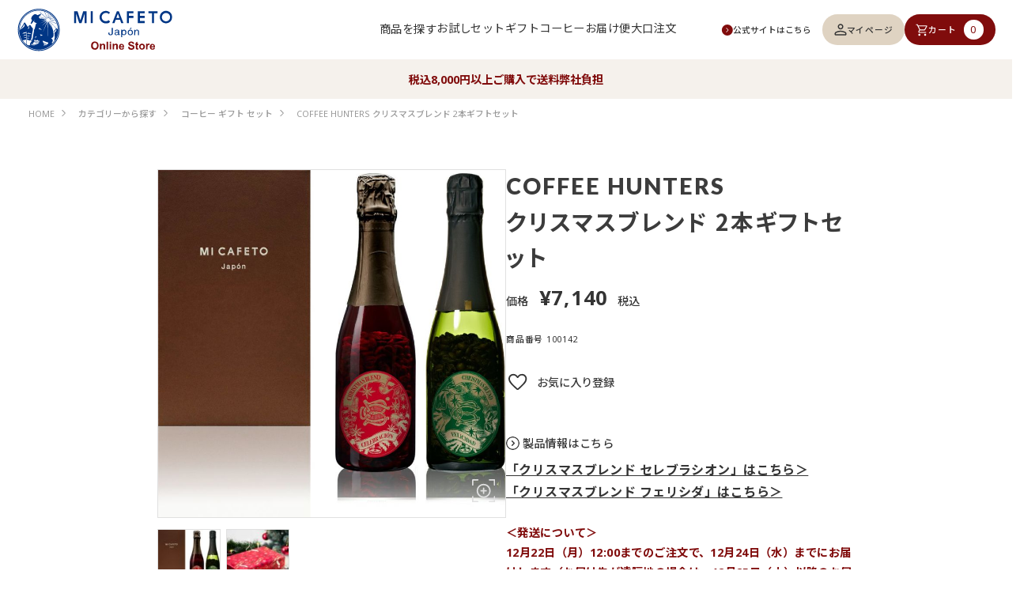

--- FILE ---
content_type: text/html;charset=UTF-8
request_url: https://shop.mi-cafeto.com/c/brand/coffeehunters/christmas
body_size: 13123
content:
<!DOCTYPE html>
<html lang="ja"><head>
  <meta charset="UTF-8">
  
  <title>COFFEE HUNTERS クリスマスブレンド 2本ギフトセット | ミカフェート オンラインストア</title>
  <meta name="viewport" content="width=device-width">


    <meta name="description" content="COFFEE HUNTERS クリスマスブレンド 2本ギフトセット コーヒー ギフト セット ミカフェート オンラインストア">
    <meta name="keywords" content="COFFEE HUNTERS クリスマスブレンド 2本ギフトセット,コーヒー ギフト セット,ミカフェート オンラインストア">
  
  <link rel="stylesheet" href="https://micafeto.itembox.design/system/fs_style.css?t=20251118042549">
  <link rel="stylesheet" href="https://micafeto.itembox.design/generate/theme1/fs_theme.css?t=20251118042549">
  <link rel="stylesheet" href="https://micafeto.itembox.design/generate/theme1/fs_original.css?t=20251118042549">
  
  <link rel="canonical" href="https://shop.mi-cafeto.com/c/category/gift/christmas">
  
  
  
  
  <script>
    window._FS=window._FS||{};_FS.val={"tiktok":{"enabled":false,"pixelCode":null},"recaptcha":{"enabled":false,"siteKey":null},"clientInfo":{"memberId":"guest","fullName":"ゲスト","lastName":"","firstName":"ゲスト","nickName":"ゲスト","stageId":"","stageName":"","subscribedToNewsletter":"false","loggedIn":"false","totalPoints":"","activePoints":"","pendingPoints":"","purchasePointExpiration":"","specialPointExpiration":"","specialPoints":"","pointRate":"","companyName":"","membershipCardNo":"","wishlist":"","prefecture":""},"recommend3":{"measurable":true,"recommendable":true,"sandbox":false},"enhancedEC":{"ga4Dimensions":{"userScope":{"stage":"{@ member.stage_order @}","login":"{@ member.logged_in @}"}},"amazonCheckoutName":"Amazonペイメント","measurementId":"G-M1C7QFZVBF","dimensions":{"dimension1":{"key":"log","value":"{@ member.logged_in @}"},"dimension2":{"key":"mem","value":"{@ member.stage_order @}"}}},"shopKey":"micafeto","device":"PC","productType":"1","cart":{"stayOnPage":false}};
  </script>
  
  <script src="/shop/js/webstore-nr.js?t=20251118042549"></script>
  <script src="/shop/js/webstore-vg.js?t=20251118042549"></script>
  
  
    <script defer src="https://analytics.contents.by-fw.jp/script/v0/flywheel.js"></script>
    <script src="https://static.contents.by-fw.jp/flywheelRecommend/v0/flywheelHistory.js"></script>
    <script src="https://static.contents.by-fw.jp/flywheelRecommend/v0/flywheelRecommend.js"></script>
  
  
  
    <meta property="og:title" content="COFFEE HUNTERS クリスマスブレンド 2本ギフトセット | ミカフェート オンラインストア">
    <meta property="og:type" content="og:product">
    <meta property="og:url" content="https://shop.mi-cafeto.com/c/brand/coffeehunters/christmas">
    <meta property="og:image" content="https://micafeto.itembox.design/product/005/000000000514/000000000514-01-l.jpg?t&#x3D;20260121103545">
    <meta property="og:site_name" content="ミカフェート オンラインストア">
    <meta property="og:description" content="COFFEE HUNTERS クリスマスブレンド 2本ギフトセット コーヒー ギフト セット ミカフェート オンラインストア">
    <meta property="product:price:amount" content="7140">
    <meta property="product:price:currency" content="JPY">
    <meta property="product:product_link" content="https://shop.mi-cafeto.com/c/brand/coffeehunters/christmas">
  
  
  
  
  
    <script type="text/javascript" >
      document.addEventListener('DOMContentLoaded', function() {
        _FS.CMATag('{"fs_member_id":"{@ member.id @}","fs_page_kind":"product","fs_product_url":"christmas"}')
      })
    </script>
  
  
  <link rel="stylesheet" href="https://cdn.jsdelivr.net/npm/bootstrap-icons@1.5.0/font/bootstrap-icons.css">
<link rel="stylesheet" href="https://cdn.jsdelivr.net/npm/swiper@11/swiper-bundle.min.css">
<link rel="preconnect" href="https://fonts.gstatic.com">
<link rel="stylesheet" href="https://micafeto.itembox.design/item/assets/css/common.min.css?t=20260122145751" type="text/css">
<link rel="stylesheet" href="https://micafeto.itembox.design/item/assets/css/page.min.css?t=20260122145751" type="text/css">
<link rel="stylesheet" type="text/css" href="https://micafeto.itembox.design/item/assets/css/bootstrap-grid.min.css?t=20260122145751">
<link rel="stylesheet" type="text/css" href="https://micafeto.itembox.design/item/assets/css/designe.css?t=20260122145751">
<link href="https://fonts.googleapis.com/css2?family=Noto+Sans:wght@300;400;700&family=Lato:wght@400;700&family=Noto+Sans+JP:wght@300;400;700&family=Noto+Serif+JP:wght@300;400;700&Cormorant+Garamond:wght@500&display=swap" rel="stylesheet">
<link rel="stylesheet" href="https://micafeto.itembox.design/item/assets/v2/css/common.css?t=20260122145751">
<link rel="stylesheet" href="https://micafeto.itembox.design/item/assets/v2/css/top.css?t=20260122145751">
<script src="https://code.jquery.com/jquery-3.6.0.min.js" integrity="" crossorigin="anonymous"></script>
<script src="https://cdn.jsdelivr.net/npm/swiper@8/swiper-bundle.min.js"></script>
<script type="text/javascript" src="https://micafeto.itembox.design/item/assets/v2/js/common.js?t=20260122145751"></script>
<script type="text/javascript" src="https://micafeto.itembox.design/item/assets/v2/js/top.js?t=20260122145751"></script>
<header class="l-header">
      <div class="l-header__inner">
        <div class="l-header__nav">
          <!-- **ECサイトロゴ（フリーパーツ）↓↓ -->
           <a href="/" class="site-logo"><img src="https://micafeto.itembox.design/item/assets/images/common/logomark_blue.svg?t=20240710153921" alt="ミカフェート オンラインストア"></a>
          <!-- **ECサイトロゴ（フリーパーツ）↑↑ -->
          <input type="checkbox" id="hamburger-button" class="hamburger-button-check"><label for="hamburger-button" class="hamburger-button"><span></span></label>
          <nav class="header-nav" id="header-nav">
            <ul class="header-nav__list">
              <li>
                <div class="side-search-list side-search-list--keyword sp-only">
                  <div class="side-search-list__item">
                    <form action="/p/search" method="get">
                    <input type="text" name="keyword" maxlength="1000" placeholder="キーワードで検索" id="side-search-keyword" class="side-search-keyword" value="">
                    <button type="submit" class="side-search-keyword__btn"></button>
                    </form>
                  </div>
                </div>
              </li>
              <li class="header-nav__item js-accordion header-nav__item--product">
                <button class="js-accordion-trigger">商品を探す</button>
                <div class="header-search js-accordion-panel --modal" id="header-search">
                  <div class="header-search__inner">
                    <div class="header-search-list header-search-list--keyword pc-only">
                      <div class="header-search-list__item">
                        <form action="/p/search" method="get">
                        <input type="text" name="keyword" maxlength="1000" placeholder="キーワードで検索" id="header-search-keyword" class="header-search-keyword" value="">
                        <button type="submit" class="header-search-keyword__btn"></button>
                        </form>
                      </div>
                    </div>
                    <div class="header-search-list header-search-list--categoy">
                      <h3 class="header-search-list__title">カテゴリーから探す</h3>
                      <div class="header-search-list__item">
                        <ul class="header-search-list-1st">
                          <li>
                            <a href="/c/category/coffee-beans/">コーヒー豆</a>
                          </li>
                          <li>
                            <a href="/c/category/ground-beans/">コーヒー粉</a>
                          </li>
                          <li>
                            <a href="/c/brand/dripbag/">ドリップバッグ</a>
                          </li>
                          <li>
                            <a href="/c/category/iced_coffee/">アイスコーヒー</a>
                          </li>
                          <li>
                            <a href="/c/trial_set/">お試しセット</a>
                          </li>
                          <li>
                            <a href="/c/category/gift/">ギフト</a>
                          </li>
                          <li>
                            <a href="/c/category/dev/">抽出器具</a>
                          </li>
                          <li>
                            <a href="/c/products/">ショップバッグ</a>
                          </li>
                          <li>
                            <a href="/c/category/other/">グッズ / 書籍</a>
                          </li>
                        </ul>
                      </div>
                    </div>
                    <div class="header-search-list header-search-list--brand">
                      <h3 class="header-search-list__title">ブランドから探す</h3>
                      <div class="header-search-list__item">
                        <ul class="header-search-list-1st">
                          <li>
                            <a href="/c/brand/premiercrucafe/">Premier Cru Café</a>
                          </li>
                          <li>
                            <a href="/c/brand/coffeehunters/">COFFEE HUNTERS</a>
                          </li>
                          <li>
                            <a href="/c/brand/caferevolucion/">CAFÉ REVOLUCIÓN</a>
                          </li>
                        </ul>
                      </div>
                    </div>
                    <div class="header-search-list header-search-list--country">
                      <h3 class="header-search-list__title">生豆生産国から探す</h3>
                      <div class="header-search-list__item">
                        <ul class="header-search-list-1st">
                          <li>
                            <a href="/p/search?keyword=&minprice=&maxprice=&sort=priority&tag=エルサルバドル">エルサルバドル</a>
                          </li>
                          <li>
                            <a href="/p/search?keyword=&minprice=&maxprice=&sort=priority&tag=パナマ">パナマ</a>
                          </li>
                          <li>
                            <a href="/p/search?keyword=&minprice=&maxprice=&sort=priority&tag=グアテマラ">グアテマラ</a>
                          </li>
                          <li>
                            <a href="/p/search?keyword=&minprice=&maxprice=&sort=priority&tag=コロンビア">コロンビア</a>
                          </li>
                          <li>
                            <a href="/p/search?keyword=&minprice=&maxprice=&sort=priority&tag=アメリカ">アメリカ</a>
                          </li>
                          <li>
                            <a href="/p/search?keyword=&minprice=&maxprice=&sort=priority&tag=タンザニア">タンザニア</a>
                          </li>
                          <li>
                            <a href="/p/search?keyword=&minprice=&maxprice=&sort=priority&tag=ジャマイカ">ジャマイカ</a>
                          </li>
                          <li>
                            <a href="/p/search?keyword=&minprice=&maxprice=&sort=priority&tag=コスタリカ">コスタリカ</a>
                          </li>
                          <li>
                            <a href="/p/search?keyword=&minprice=&maxprice=&sort=priority&tag=タイ">タイ</a>
                          </li>
                          <li>
                            <a href="/p/search?keyword=&minprice=&maxprice=&sort=priority&tag=ルワンダ">ルワンダ</a>
                          </li>
                          <li>
                            <a href="/p/search?keyword=&minprice=&maxprice=&sort=priority&tag=ペルー">ペルー</a>
                          </li>
                          <li>
                            <a href="/p/search?keyword=&minprice=&maxprice=&sort=priority&tag=ブレンド">ブレンド</a>
                          </li>
                        </ul>
                      </div>
                    </div>
                    <div class="header-search-list header-search-list--price">
                      <h3 class="header-search-list__title">価格帯から探す</h3>
                      <div class="header-search-list__item">
                        <ul class="header-search-list-1st">
                          <li>
                            <a href="/p/search?keyword=&minprice=&maxprice=4000&sort=priority">~4,000円</a>
                          </li>
                          <li>
                            <a href="/p/search?keyword=&minprice=4001&maxprice=8000&sort=priority">4,001円~8,000円</a>
                          </li>
                          <li>
                            <a href="/p/search?keyword=&minprice=8001&maxprice=12000&sort=priority">8,001円~12,000円</a>
                          </li>
                          <li>
                            <a href="/p/search?keyword=&minprice=12001&maxprice=16000&sort=priority">12,001円~16,000円</a>
                          </li>
                        </ul>
                      </div>
                    </div>
                  </div>
                  <div class="header-search-close js-header-nav-close"><button class="header-search-close__label">閉じる</button></div>
                </div>
              </li>
              <li class="header-nav__item"><a href="/c/trial_set/">お試しセット</a></li>
              <li class="header-nav__item"><a href="/c/category/gift">ギフト</a></li>
              <li class="header-nav__item"><a href="/f/monthly-derivery-service">コーヒーお届け便</a></li>
              <li class="header-nav__item"><a href="/f/omatome">大口注文</a></li>
            </ul>
				  	<div class="header-nav-site"><a href="https://mi-cafeto.com/" target="_blank" class="c-btn c-btn--xs"><i class="c-icon c-icon--arrow-red"></i><span class="c-btn-txt">公式サイトはこちら</span></a></div>
            <ul class="header-user__list">
              <li class="header-user__item sp-only">
                <a href="/my/top" class="header-user-mypage c-btn c-btn--bagie2 c-btn--xs"><i></i><span class="c-btn-txt">マイページ</span></a>
              </li>
            </ul>
          </nav>
          <nav class="header-user">
            <ul class="header-user__list">
              <li class="header-user__item pc-only">
                <a href="/my/top" class="header-user-mypage c-btn c-btn--bagie2 c-btn--xs"><i></i><span class="c-btn-txt">マイページ</span></a>
              </li>
              <li class="header-user__item"><a href="/p/cart/" class="header-user-cart c-btn c-btn--red c-btn--xs"><i></i><span class="c-btn-txt">カート<span class="fs-client-cart-count">1</span></span></a></li>
            </ul>
          </nav>

          <nav class="header-nav-sub">
            <ul class="header-nav-sub__list">
              <li class="header-nav-sub__item"><a href="/f/guide">ご利用ガイド</a></li>
              <li class="header-nav-sub__item"><a href="/f/faq">よくあるご質問</a></li>
              <li class="header-nav-sub__item"><a href="/f/flow">ご注文の流れ</a></li>
              <li class="header-nav-sub__item"><a href="/p/register">新規会員登録</a></li>
              <li class="header-nav-sub__item"><a href="/p/about/privacy-policy">プライバシーポリシー</a></li>
            </ul>
            <ul class="eader-nav-sub__list">
              <li class="header-nav-sub__item"><a href="/p/about/member-agreement">会員規約について</a></li>
              <li class="header-nav-sub__item"><a href="/p/about/terms">特定商取引法について</a></li>
              <li class="header-nav-sub__item"><a href="/p/about/return-policy">返品特約について</a></li>
              <li class="header-nav-sub__item"><a href="/p/about/shipping-payment">送料とお支払い方法について</a></li>
              <li class="header-nav-sub__item"><a href="/contact/">お問い合わせフォーム</a></li>           
 </ul>
          </nav>
        </div>
        <!--//.header__nav-->
      </div>
        <div class="header-info u-bg">
          <p class="c-title c-title--16">税込8,000円以上ご購入で送料弊社負担</p>
        </div>
      <!--//.header__inner-->
    </header>
<script async src="https://www.googletagmanager.com/gtag/js?id=G-M1C7QFZVBF"></script>

<script><!--
_FS.setTrackingTag('%3C%21--+Google+tag+%28gtag.js%29+--%3E%0A%3Cscript+async+src%3D%22https%3A%2F%2Fwww.googletagmanager.com%2Fgtag%2Fjs%3Fid%3DAW-803129138%22%3E%3C%2Fscript%3E%0A%3Cscript%3E%0A++window.dataLayer+%3D+window.dataLayer+%7C%7C+%5B%5D%3B%0A++function+gtag%28%29%7BdataLayer.push%28arguments%29%3B%7D%0A++gtag%28%27js%27%2C+new+Date%28%29%29%3B%0A++gtag%28%27config%27%2C+%27AW-803129138%27%2C+%7B+%27+allow_enhanced_conversions%27%3Atrue+%7D%29%3B%0A%3C%2Fscript%3E%0A%0A%3C%21--+Event+snippet+for+%E3%83%AA%E3%83%9E%E3%82%B1+remarketing+page+--%3E%0A%3Cscript%3E%0A++gtag%28%27event%27%2C+%27conversion%27%2C+%7B%0A++++++%27send_to%27%3A+%27AW-803129138%2Fc83BCKnIu8MYELKO-_4C%27%29%3B%0A++++++%27value%27%3A+1.0%2C%0A++++++%27currency%27%3A+%27JPY%27%2C%0A++++++%27aw_remarketing_only%27%3A+true%0A++%7D%29%3B%0A%3C%2Fscript%3E%0A%3Cscript%3E%0Agtag%28%27event%27%2C%27view_item%27%2C+%7B%0A%27value%27%3A+7140%2C%0A%27items%27%3A+%5B%0A%7B%0A%27id%27%3A+514%2C%0A%27google_business_vertical%27%3A+%27retail%27%0A%7D%0A%5D%0A%7D%29%3B%0A%3C%2Fscript%3E');
--></script>
</head>
<body class="fs-body-product fs-body-product-christmas" id="fs_ProductDetails">

<div class="fs-l-page">
<!-- **パンくずリストパーツ （システムパーツ） ↓↓ -->
<nav class="fs-c-breadcrumb">
<ol class="fs-c-breadcrumb__list">
<li class="fs-c-breadcrumb__listItem">
<a href="/">HOME</a>
</li>
<li class="fs-c-breadcrumb__listItem">
<a href="/c/category">カテゴリーから探す</a>
</li>
<li class="fs-c-breadcrumb__listItem">
<a href="/c/category/gift">コーヒー ギフト セット</a>
</li>
<li class="fs-c-breadcrumb__listItem">
COFFEE HUNTERS クリスマスブレンド 2本ギフトセット
</li>
</ol>
</nav>
<!-- **パンくずリストパーツ （システムパーツ） ↑↑ -->
<div id="fs-page-error-container" class="fs-c-panelContainer">
  
  
</div>
<main class="l-page fs-l-main fs-l-product4"><section class="l-page-product"><!-- **商品詳細エリア（システムパーツグループ）↓↓ -->
<form id="fs_form">
<input type="hidden" name="productId" value="514">

<div class="fs-l-productLayout fs-system-product" data-product-id="514" data-vertical-variation-no="" data-horizontal-variation-no=""><div class="fs-l-productLayout__item fs-l-productLayout__item--1">
<!-- **商品画像パーツ（システムパーツ ）↓↓ -->
<div class="fs-c-productMainImage">
  
  <div class="fs-c-productMainImage__image">
    <img src="https://micafeto.itembox.design/product/005/000000000514/000000000514-01-l.jpg?t&#x3D;20260121103545" alt="">
  </div>
  
  <div class="fs-c-productMainImage__expandButton fs-c-buttonContainer">
    <button type="button" class="fs-c-button--viewExtendedImage fs-c-button--plain">
<span class="fs-c-button__label">画像拡大</span>
</button>
  </div>
  <aside class="fs-c-productImageModal" style="display: none;">
    <div class="fs-c-productImageModal__inner">
      <span class="fs-c-productImageModal__close" role="button" aria-label="閉じる"></span>
      <div class="fs-c-productImageModal__contents">
        <div class="fs-c-productImageModalCarousel fs-c-slick">
          <div class="fs-c-productImageModalCarousel__track">
          
            <div>
              <figure class="fs-c-productImageModalCarousel__figure">
                
                <img data-lazy="https://micafeto.itembox.design/product/005/000000000514/000000000514-01-xl.jpg?t&#x3D;20260121103545" alt="" src="https://micafeto.itembox.design/item/src/loading.svg?t&#x3D;20260122145751" class="fs-c-productImageModalCarousel__figure__image">
              </figure>
            </div>
          
            <div>
              <figure class="fs-c-productImageModalCarousel__figure">
                
                <img data-lazy="https://micafeto.itembox.design/product/005/000000000514/000000000514-02-xl.jpg?t&#x3D;20260121103545" alt="" src="https://micafeto.itembox.design/item/src/loading.svg?t&#x3D;20260122145751" class="fs-c-productImageModalCarousel__figure__image">
              </figure>
            </div>
          
          </div>
        </div>
      </div>
    </div>
  </aside>
</div>
<div class="fs-c-productThumbnail">

  
    <figure class="fs-c-productThumbnail__image is-active">
      <img src="https://micafeto.itembox.design/product/005/000000000514/000000000514-01-xs.jpg?t&#x3D;20260121103545" alt=""
        data-main-image-url="https://micafeto.itembox.design/product/005/000000000514/000000000514-01-l.jpg?t&#x3D;20260121103545"
        data-main-image-alt=""
        
        >
      
    </figure>
  

  
    <figure class="fs-c-productThumbnail__image">
      <img src="https://micafeto.itembox.design/product/005/000000000514/000000000514-02-xs.jpg?t&#x3D;20260121103545" alt=""
        data-main-image-url="https://micafeto.itembox.design/product/005/000000000514/000000000514-02-l.jpg?t&#x3D;20260121103545"
        data-main-image-alt=""
        
        >
      
    </figure>
  

</div>
<!-- **商品画像パーツ（システムパーツ）↑↑ -->
</div>
<div class="fs-l-productLayout__item fs-l-productLayout__item--2"><!-- **商品名パーツ（システムパーツ）↓↓ -->
<h1 class="fs-c-productNameHeading fs-c-heading">
  
  <span class="fs-c-productNameHeading__copy">クリスマスブレンド 2本ギフトセット</span>
  
  <span class="fs-c-productNameHeading__name">COFFEE HUNTERS クリスマスブレンド 2本ギフトセット</span>
</h1>
<!-- **商品名パーツ（システムパーツ）↑↑ -->

<!-- **商品マークパーツ（システムパーツ）↓↓ -->
<div class="fs-c-productMarks">
  
    <ul class="fs-c-productMark">
      <li class="fs-c-productMark__item">
        <span class="tag-b-beans c-test fs-c-productMark__mark--0 fs-c-productMark__mark">
<span class="fs-c-productMark__label">豆</span>
</span>

        </li>
      <li class="fs-c-productMark__item">
        <span class="tag-b-gift fs-c-productMark__mark--0 fs-c-productMark__mark">
<span class="fs-c-productMark__label">ギフト</span>
</span>

        </li>
      <li class="fs-c-productMark__item">
        <span class="tag-m-coffeehunters c-test fs-c-productMark__mark--0 fs-c-productMark__mark">
<span class="fs-c-productMark__label">COFFEE HUNTERS</span>
</span>

        </li>
      <li class="fs-c-productMark__item">
        <span class="tag-c-brend fs-c-productMark__mark--0 fs-c-productMark__mark">
<span class="fs-c-productMark__label">ブレンド</span>
</span>

        </li>
      
    </ul>
  
  
</div>
<!-- **商品マークパーツ（システムパーツ）↑↑ -->


  


<!-- **商品説明（小）表示（システムパーツ）↓↓ -->
<div class="fs-p-productDescription fs-p-productDescription--short"></div>
<!-- **商品説明（小）表示（システムパーツ）↑↑ -->

<!-- **商品価格パーツ（システムパーツ）↓↓ -->

<div class="fs-c-productPrices fs-c-productPrices--productDetail">
<div class="fs-c-productPrice fs-c-productPrice--selling">

  
    
    <span class="fs-c-productPrice__main">
      
        <span class="fs-c-productPrice__main__label">価格</span>
      
      <span class="fs-c-productPrice__main__price fs-c-price">
        <span class="fs-c-price__currencyMark">&yen;</span>
        <span class="fs-c-price__value">7,140</span>
      </span>
    </span>
    <span class="fs-c-productPrice__addon">
      <span class="fs-c-productPrice__addon__label">税込</span>
    </span>
    
  

</div>

</div>

<!-- **商品価格パーツ（システムパーツ）↑↑ -->

<!-- **商品番号パーツ（システムパーツ）↓↓ -->
<div class="fs-c-productNumber">
  <span class="fs-c-productNumber__label">商品番号</span>
  <span class="fs-c-productNumber__number">100142</span>
</div>
<!-- **商品番号パーツ（システムパーツ）↑↑ -->

<div class="pdt-selection__wrap"></div>
<div class="fs-c-cart">
<div class="pdt-selection__wrap"><div class="fs-c-productSelection__body pulldown-body"></div>
<div class="fs-c-productSelection__body pulldown-body"></div></div>
<!-- **カート・バリエーション表組パーツ（システムパーツ）↓↓ -->

  <input type="hidden" name="verticalVariationNo" value="">
  <input type="hidden" name="horizontalVariationNo" value="">
  <input type="hidden" name="verticalAdminNo" value="">
  <input type="hidden" name="horizontalAdminNo" value="">
  <input type="hidden" name="verticalVariationName" value="">
  <input type="hidden" name="horizontalVariationName" value="">
  <input type="hidden" name="staffStartSkuCode" value="">




  
<div class="fs-c-productQuantityAndWishlist" data-product-id="514" data-vertical-variation-no="" data-horizontal-variation-no="">
  
    <span class="fs-c-productQuantityAndWishlist__wishlist fs-c-buttonContainer">
      <button type="button" class="fs-c-button--addToWishList--detail fs-c-button--particular">
<span class="fs-c-button__label">お気に入り登録</span>
</button>
    </span>
  
  
</div>
<div class="fs-c-productActionButton fs-c-buttonContainer" data-product-id="514" data-vertical-variation-no="" data-horizontal-variation-no="">
  
  
</div>







    
          
    
    
  
    
  

<script class="fs-system-add_to_cart" type="text/html">
<button type="button" class="fs-c-button--addToCart--detail fs-c-button--primary">
<span class="fs-c-button__label">カートに入れる</span>
</button>
</script>
<script  class="fs-system-subscribe_to_arrival_notice" type="text/html">
<button type="button" class="fs-c-button--subscribeToArrivalNotice--detail fs-c-button--secondary">
<span class="fs-c-button__label">再入荷お知らせ</span>
</button>
</script>
<!-- **カート・バリエーション表組パーツ（システムパーツ）↑↑ -->
<div class="fs-c-productActionButton-top"><div class="fs-c-productActionButton-top__wrap"><div class="c-link"><a href="#producttable" target="_blank"><i class="c-link__icon"></i><span class="c-link__text">製品情報はこちら</span></a></div>
<div class="fs-c-productActionButton-top"><div class="fs-c-productActionButton-comment"><p>
                    <font size="3"><b><u><a href="https://shop.mi-cafeto.com/c/brand/coffeehunters/christmas_red">「クリスマスブレンド セレブラシオン」はこちら＞</u></b></font></a><br>
                    <font size="3"><b><u><a href="https://shop.mi-cafeto.com/c/brand/coffeehunters/christmas_green">「クリスマスブレンド フェリシダ」はこちら＞</u></b></font></a><br><br>

                    <span class="c-txt c-txt--16 u-red">
                    <b>＜発送について＞<br>12月22日（月）12:00までのご注文で、12月24日（水）までにお届けします（お届け先が遠隔地の場合は、12月25日（木）以降のお届けとなる場合がございます）。</b><br><br>
                    </span>
                    <span class="c-txt c-txt--16">※画像はイメージです。<br></span>       
</p></div></div></div></div></div>
<div class="fs-c-cart-bottom"> 
<!-- **お問い合わせパーツ（システムパーツ） ↓↓ -->
<div class="fs-c-inquiryAboutProduct fs-c-buttonContainer fs-c-buttonContainer--inquiryAboutProduct" data-product-id="514">
  <button type="button" class="fs-c-button--inquiryAboutProduct fs-c-button--plain">
<span class="fs-c-button__label">商品についてのお問い合わせ</span>
</button>
</div>
<!-- **お問い合わせパーツ（システムパーツ） ↑↑ -->
<script id="fs-productInquiries-template" type="text/x-handlebars">
<aside class="fs-c-modal fs-c-modal--inquiry" style="display: none;">
  <div class="fs-c-modal__inner">
    <div class="fs-c-modal__header">
      {{{productInquiryTitle}}}
      <span class="fs-c-modal__close" role="button" aria-label="閉じる"></span>
    </div>
    <div class="fs-c-modal__contents">
      <div class="fs-c-inquiryProduct">
        {{#if productImageSrc}}
        <div class="fs-c-inquiryProduct__productImage fs-c-productImage">
          <img src="{{productImageSrc}}" alt="{{productImageAlt}}" class="fs-c-inquiryProduct__productImage__image fs-c-productImage__image">
        </div>
        {{/if}}
        <div class="fs-c-inquiryProduct__productName fs-c-productName">
          {{#if productCatchCopy}}
          <span class="fs-c-productName__copy">{{{productCatchCopy}}}</span>
          {{/if}}
          <span class="fs-c-productName__name">{{{productName}}}</span>
        </div>
      </div>
      {{{productInquiryComment}}}
      <div class="fs-c-inputInformation">
        <form>
          <fieldset name="inquiryEdit" class="fs-c-inquiryEditField">
            <table class="fs-c-inputTable fs-c-inputTable--inModal">
              <tbody>
                <tr>
                  <th class="fs-c-inputTable__headerCell" scope="row">
                    <label for="fs_input_name" class="fs-c-inputTable__label">氏名
                      <span class="fs-c-requiredMark">(必須)</span>
                    </label>
                  </th>
                  <td class="fs-c-inputTable__dataCell">
                    <div class="fs-c-inputField">
                      <div class="fs-c-inputField__field fs-system-assistTarget">
                        <input type="text" name="name" id="fs_input_name" value="{{name}}" data-rule-required="true">
                      </div>
                    </div>
                  </td>
                </tr>
                <tr>
                  <th class="fs-c-inputTable__headerCell" scope="row">
                    <label for="fs_input_mailAddress" class="fs-c-inputTable__label">メールアドレス
                      <span class="fs-c-requiredMark">(必須)</span>
                    </label>
                  </th>
                  <td class="fs-c-inputTable__dataCell">
                    <div class="fs-c-inputField">
                      <div class="fs-c-inputField__field fs-system-assistTarget">
                        <input type="text" name="mailAddress" id="fs_input_mailAddress" value="{{email}}"
                               data-rule-mailNoCommaInDomain="true"
                               data-rule-mailValidCharacters="true"
                               data-rule-mailHasAt="true"
                               data-rule-mailHasLocalPart="true"
                               data-rule-mailHasDomain="true"
                               data-rule-mailNoMultipleAts="true"
                               data-rule-mailHasDot="true"
                               data-rule-mailValidDomain="true"
                               data-rule-mailHasTextAfterDot="true"
                               data-rule-required="true">
                      </div>
                    </div>
                  </td>
                </tr>
                {{#if phoneNumberEnabled}}
                <tr>
                  <th class="fs-c-inputTable__headerCell" scope="row">
                    <label for="fs_input_phoneNumber" class="fs-c-inputTable__label">お電話番号
                      {{#if phoneNumberRequired}}<span class="fs-c-requiredMark">(必須)</span>{{/if}}
                    </label>
                  </th>
                  <td class="fs-c-inputTable__dataCell">
                    <div class="fs-c-inputField">
                      <div class="fs-c-inputField__field fs-system-assistTarget">
                        <input type="tel" name="phoneNumber" id="fs_input_phoneNumber" maxlength="17" pattern="\d*-{0,1}\d*-{0,1}\d*" data-rule-phoneNumber="true"{{#if phoneNumberRequired}} data-rule-required="true"{{/if}}>
                      </div>
                    </div>
                  </td>
                </tr>
                {{/if}}
                <tr>
                  <th class="fs-c-inputTable__headerCell" scope="row">
                    <label for="fs_input_inquiry" class="fs-c-inputTable__label">お問い合わせ内容
                      <span class="fs-c-requiredMark">(必須)</span>
                    </label>
                  </th>
                  <td class="fs-c-inputTable__dataCell">
                    <div class="fs-c-inputField">
                      <div class="fs-c-inputField__field fs-system-assistTarget">
                        <textarea name="inquiry" id="fs_input_inquiry" data-rule-required="true"></textarea>
                      </div>
                    </div>
                  </td>
                </tr>
              </tbody>
            </table>
          </fieldset>
          {{#with privacyPolicyAgree as |privacyPolicyAgree|}}{{#if privacyPolicyAgree.displayAgreeArea}}
{{#if privacyPolicyAgree.displayAgreeCheckbox}}
<fieldset form="fs_form" name="privacyAgree" class="fs-c-privacyPolicyAgreeField fs-c-additionalCheckField">
  <div class="fs-c-inputField">
    <div class="fs-c-inputField__field">
      <span class="fs-c-checkbox">
        <input type="checkbox" id="fs_input_privacyAgree" name="privacyPolicyAgreed" class="fs-c-checkbox__checkbox"{{#if privacyPolicyAgree.agreeCheckboxChecked}} checked{{/if}}>
        <label for="fs_input_privacyAgree" class="fs-c-checkbox__label">
          <span class="fs-c-checkbox__checkMark"></span>
          {{{privacyPolicyAgree.checkLabel}}}
        </label>
      </span>
    </div>
  </div>
</fieldset>
{{else}}
{{{privacyPolicyAgree.uncheckedComment}}}
{{/if}}
{{/if}}{{/with}}
          <div class="fs-c-inputInformation__button fs-c-buttonContainer fs-c-buttonContainer--sendInquiry">
            {{#with sendInquiryButton as |button|}}<button type="button" class="{{button.classes}}{{#if button.disabled}} is-disabled{{/if}}"{{#if button.disabled}} disabled{{/if}}>
{{#if button.image}}<img class="fs-c-button__image" src="{{button.imageUrl}}" alt="{{button.label}}">{{else}}<span class="fs-c-button__label">{{button.label}}</span>{{/if}}
</button>{{/with}}
          </div>
        </form>
      </div>
    </div>
  </div>
</aside>
</script></div>
<div class="sns-share-btn"><button id="share-button"><span class="fs-c-button__label">シェア</span></button></div>

  <!-- **ポイントパーツ（システムパーツ）↓↓ -->
  
    <div class="fs-c-productPointDisplay">
      <span class="fs-c-productPointDisplay__label">[</span>
      <span class="fs-c-productPointDisplay__quantity">71</span>
      <span class="fs-c-productPointDisplay__unit">ポイント進呈 ]</span>
    </div>
  
  <!-- **ポイントパーツ（システムパーツ）↑↑ -->





<!-- **販売期間表示（システムパーツ）↓↓ -->
    
    <div class="fs-c-productSalesPeriod">販売を終了しました。</div>
  
  
  
<!-- **販売期間表示（システムパーツ）↑↑ -->




<section class="sec-deliv">
  <div class="txt-box">
    <p class="title">発送に関するご案内</p>
  </div>
  <div class="txt-box">
    <p class="txt">

<a href="https://shop.mi-cafeto.com/%e5%b9%b4%e6%9c%ab%e5%b9%b4%e5%a7%8b%e3%81%ae%e9%85%8d%e9%80%81%e3%82%b9%e3%82%b1%e3%82%b8%e3%83%a5%e3%83%bc%e3%83%ab%e3%81%ae%e3%81%8a%e7%9f%a5%e3%82%89%e3%81%9b-2/"><font color="red">＜年末年始の配送スケジュールはこちら＞</font></a><br><br>

・ご注文日を含め5営業日以内（土日祝日・弊社休業日を除く）に発送いたします。<br>
・予約商品につきましては、上記とは発送スケジュールが異なります。<br>
・連休前・お中元・お歳暮・クリスマスシーズン・年末年始などの繁忙期は通常よりも配送が遅れる場合がございます。<br>
・連休前や年末年始は、配送スケジュールが通常と異なります。<br>
・銀行振込でお支払いの場合は、弊社にてご入金を確認した翌日から5営業日以内（土日祝日・弊社休業日を除く）に発送いたします。<br>
・銀行振込の場合、ご入金の確認に少々お時間がかかることがございます。なお、<u>ご注文確定後から2週間を過ぎてもご入金のない場合は、自動的にキャンセル扱いとさせていただきます。</u>何卒ご了承ください。<br>
    </p>
  </div>
</section>
<div class="fs-c-productBottomButton">
                  <div class="c-link c-test">
                      <a href="/p/about/return-policy">
                          <i class="c-link__icon"></i>
                          <span class="c-link__text">返品特約について</span>
                      </a>
                    </div>
                    <div class="c-link c-test">
                      <a href="/p/about/shipping-payment">
                          <i class="c-link__icon"></i>
                          <span class="c-link__text">送料について</span>
                      </a>
                    </div>
                 </div></div>
<div class="fs-l-productLayout__item fs-l-productLayout__item--3"><!-- **商品説明（大）表示（システムパーツ）↓↓ -->
<div class="fs-p-productDescription fs-p-productDescription--full"><font size="3">
2つの銘柄が入ったオンラインストア限定のギフトセットは、ラベルデザインをモチーフにした特別な包装紙でお包みしてお届けします。<br>
華やぐ特別なシーズンに、日ごろお世話になっている大切な方へのギフトにおすすめです。<br>
</font>
<br>
<div class="block">
<h2 style="text-align:center"><font size="5"><b>銘柄紹介</b></font></h2>
</div>
	<div class="section cf" style="width: 100%;">
		 <p class="thumnail"><a href="/fs/micafeto/coffeehunters/christmas_red"><img src="https://micafeto.itembox.design/item/assets/images/shop/item/micafeto/picture/goods/christmas_celebracion.jpg" width="200" alt="クリスマスブレンド セレブラシオン" title="クリスマスブレンド セレブラシオン"></a></p>
		 <div class="text">
                <h4 style="padding-top: 16px;"><a href="https://shop.mi-cafeto.com/fs/micafeto/christmas_red"><font size="4"><b>クリスマスブレンド セレブラシオン</B></a></h4>
                <p><font size="3">華やかでフルーティー。軽やかな酸味と“透明感”のある質感が特徴のブレンドです。<br>
食後のデザートやケーキと合わせると、より一層香りが引き立ちます。<br>
シーン：食後・デザートタイムに<br>
テイスト：酸味が明るく軽やか、フルーティーな香り</font></p>
	</div>
<br>

	<div class="section cf">
		 <div class="section cf">
            <p class="thumnail"><a href="/fs/micafeto/coffeehunters/christmas_green"><img src="https://micafeto.itembox.design/item/assets/images/shop/item/micafeto/picture/goods/christmas_felicidad.jpg" width="200" alt="クリスマスブレンド フェリシダ" title="クリスマスブレンド フェリシダ"></a></p>
		<div class="text">
			<div class="text">
                <h4 style="padding-top: 16px;"><a href="/fs/micafeto/coffeehunters/christmas_green"><font size="4"><b>クリスマスブレンド フェリシダ</b></font></a></h4>
                <p><font size="3">コクと深みのある味わいに、甘みと苦味のバランスを追求。<br>
肉料理にも寄り添う、まろやかで飲みごたえのあるブレンドです。<br>
シーン：食中・食後に<br>
テイスト：深みのあるコク、なめらかな口当たり</font></p>
		</div>
	</div>
</div>
<br><br></div>
<!-- **商品説明（大）表示（システムパーツ）↑↑ -->
<h3 id="producttable"><div class="product-status-box">
  <table class="product-status">
    <tr>
      <th>原材料名</th>
      <td>コーヒー豆<br>（生豆生産国名：パナマ共和国、タンザニア連合共和国、エル サルバドル共和国、ブラジル連邦共和国）</td>
    </tr>
    <tr>
      <th>内容量</th>
      <td>100g×2本</td>
    </tr>
    <tr>
      <th>賞味期間</th>
      <td>焙煎日より1年</td>
    </tr>
    <tr>
      <th>保存方法</th>
      <td>直射日光・高温多湿な場所を避けて保存してください。</td>
    </tr>
    <tr>
      <th>使用上の注意</th>
      <td>開封後は、できるだけ早く使用してください。</td>
    </tr>
    <tr>
      <th>ギフト対応</th>
      <td>ラッピング可／熨斗不可</td>
    </tr>
  </table>
<br>
<p class="center"><a href="/fs/micafeto/c/gift" class="backarrow">ギフト商品一覧に戻る</a></p>
</div></h3></div></div>


<span data-id="fs-analytics" data-product-url="christmas" data-eec="{&quot;category&quot;:&quot;カテゴリ/コーヒー&quot;,&quot;fs-select_content-price&quot;:7140,&quot;price&quot;:7140,&quot;fs-begin_checkout-price&quot;:7140,&quot;id&quot;:&quot;christmas&quot;,&quot;fs-remove_from_cart-price&quot;:7140,&quot;list_name&quot;:&quot;COFFEE HUNTE&quot;,&quot;quantity&quot;:1,&quot;name&quot;:&quot;COFFEE HUNTERS クリスマスブレンド 2本ギフトセット&quot;,&quot;fs-add_to_cart-price&quot;:7140}" data-ga4="{&quot;currency&quot;:&quot;JPY&quot;,&quot;item_list_name&quot;:&quot;COFFEE HUNTE&quot;,&quot;items&quot;:[{&quot;fs-add_to_cart-price&quot;:7140,&quot;fs-add_payment_info-price&quot;:7140,&quot;item_list_name&quot;:&quot;COFFEE HUNTE&quot;,&quot;fs-begin_checkout-price&quot;:7140,&quot;item_name&quot;:&quot;COFFEE HUNTERS クリスマスブレンド 2本ギフトセット&quot;,&quot;fs-remove_from_cart-price&quot;:7140,&quot;fs-select_item-price&quot;:7140,&quot;fs-select_content-price&quot;:7140,&quot;currency&quot;:&quot;JPY&quot;,&quot;item_list_id&quot;:&quot;product&quot;,&quot;price&quot;:7140,&quot;quantity&quot;:1,&quot;item_category&quot;:&quot;カテゴリーから探&quot;,&quot;fs-view_item-price&quot;:7140,&quot;item_category2&quot;:&quot;コーヒー ギフト セ&quot;,&quot;item_id&quot;:&quot;christmas&quot;}],&quot;value&quot;:7140,&quot;item_list_id&quot;:&quot;product&quot;}" data-category-eec="{&quot;christmas&quot;:{&quot;type&quot;:&quot;1&quot;}}" data-category-ga4="{&quot;christmas&quot;:{&quot;type&quot;:&quot;1&quot;}}"></span>

</form>
<!-- **商品詳細エリア（システムパーツグループ）↑↑ -->
</section></main>

<script type="application/ld+json">
{
    "@context": "http://schema.org",
    "@type": "BreadcrumbList",
    "itemListElement": [{
        "@type": "ListItem",
        "position": 1,
        "item": {
            "@id": "https://shop.mi-cafeto.com/",
            "name": "HOME"
        }
    },{
        "@type": "ListItem",
        "position": 2,
        "item": {
            "@id": "https://shop.mi-cafeto.com/c/category",
            "name": "カテゴリーから探す"
        }
    },{
        "@type": "ListItem",
        "position": 3,
        "item": {
            "@id": "https://shop.mi-cafeto.com/c/category/gift",
            "name": "コーヒー ギフト セット"
        }
    },{
        "@type": "ListItem",
        "position": 4,
        "item": {
            "@id": "https://shop.mi-cafeto.com/c/brand/coffeehunters/christmas",
            "name": "COFFEE HUNTERS クリスマスブレンド 2本ギフトセット",
            "image": "https://micafeto.itembox.design/product/005/000000000514/000000000514-01-l.jpg?t&#x3D;20260121103545"
        }
    }]
}
</script>




<script type="application/ld+json">
{
  "@context": "http://schema.org",
  "@type": "Product",
  "name": "COFFEE HUNTERS クリスマスブレンド 2本ギフトセット",
  "image": "https://micafeto.itembox.design/product/005/000000000514/000000000514-01-xs.jpg?t&#x3D;20260121103545",
  "description": "クリスマスブレンド 2本ギフトセット",
  "offers": {
    "@type": "Offer",
    "priceCurrency": "JPY",
    "price": "7140",
    "priceValidUntil": "2025-12-25",
    "itemCondition": "http://schema.org/NewCondition",
    "availability": "http://schema.org/InStock",
    "seller": {
      "@type": "Organization",
      "name": "ミカフェート オンラインストア"
    }
  }
}
</script>



<div class="l-fotter">
      <div class="l-fotter__content">
        <div class="fotter-fixed">
          <ul>
            <li><button class="fotter-fixed-pagetop" id="pageup"></button></li>
          </ul>
        </div>
        <!-- **ECサイトロゴ（フリーパーツ）↓↓ -->
         <a href="/" class="site-logo"><img src="https://micafeto.itembox.design/item/assets/images/common/logomark_blue.svg" alt="ミカフェート オンラインストア"></a>
        <!-- **ECサイトロゴ（フリーパーツ）↑↑ -->
        <nav class="fotter-nav" id="fotter-nav">
          <ul class="fotter-nav__list">
            <li class="fotter-nav__item"><a class="js-header-nav-close">商品を探す</a></li>
            <li class="fotter-nav__item"><a href="/c/trial_set">お試しセット</a></li>
            <li class="fotter-nav__item"><a href="/c/category/gift">ギフト</a></li>
            <li class="fotter-nav__item"><a href="/f/monthly-derivery-service">コーヒーお届け便</a></li>
            <li class="fotter-nav__item"><a href="/f/omatome">大口注文</a></li>
          </ul>
          <ul class="fotter-nav__list">
            <li class="fotter-nav__item"><a href="/f/guide">ご利用ガイド</a></li>
            <li class="fotter-nav__item"><a href="/f/faq">よくあるご質問</a></li>
            <li class="fotter-nav__item"><a href="/f/flow">ご注文の流れ</a></li>
            <li class="fotter-nav__item"><a href="/p/register">新規会員登録</a></li>
            <li class="fotter-nav__item"><a href="/p/about/privacy-policy">プライバシーポリシー</a></li>
          </ul>
          <ul class="fotter-nav__list">
            <li class="fotter-nav__item"><a href="/p/about/member-agreement">会員規約について</a></li>
            <li class="fotter-nav__item"><a href="/p/about/terms">特定商取引法について</a></li>
            <li class="fotter-nav__item"><a href="/p/about/return-policy">返品特約について</a></li>
            <li class="fotter-nav__item"><a href="/p/about/shipping-payment">送料とお支払い方法について</a></li>
          </ul>
          <ul class="fotter-nav__list">
            <li class="fotter-nav__item"><a href="/contact/" class="">お問い合わせフォーム</a></li>
          </ul>
        </nav>
      </div>
      <div class="l-fotter-bottom">
        <div class="l-fotter-bottom__content">
          <p class="fotter-bottom-copy c-txt c-txt--12 u-en">&copy;MI CAFETO Co., Ltd. All rights reserved.</p>
          <ul class="fotter-bottom-sns">
            <li>
              <a href="https://twitter.com/micafeto" target="_blank"
              rel="noopener noreferrer"><img src="https://micafeto.itembox.design/item/assets/v2/img/common/ico_sns_x.svg" alt="X"></a>
            </li>
            <li>
              <a href="https://www.instagram.com/micafeto_official/" target="_blank"
              rel="noopener noreferrer"><img src="https://micafeto.itembox.design/item/assets/v2/img/common/ico_sns_instagram.svg" alt="Instagram"></a>
            </li>
            <li>
              <a href="https://www.facebook.com/MiCafeto" target="_blank"
              rel="noopener noreferrer"><img src="https://micafeto.itembox.design/item/assets/v2/img/common/ico_sns_facebook.svg" alt="Facebook"></a>
            </li>
            <li>
              <a href="https://shop.mi-cafeto.com/contact"><img src="https://micafeto.itembox.design/item/assets/v2/img/common/ico_contact.png" alt="お問い合わせ"></a>
            </li>
          </ul>
        </div>
      </div>
</div>
<script src="https://code.jquery.com/jquery-3.6.0.min.js" integrity="" crossorigin="anonymous"></script>
<script type="text/javascript" src="https://micafeto.itembox.design/item/assets/js/common.js?t=20260122145751"></script>
<script type="text/javascript" src="https://cdnjs.cloudflare.com/ajax/libs/slick-carousel/1.9.0/slick.min.js"></script>
<script type="text/javascript" src="https://micafeto.itembox.design/item/assets/js/product.js?t=20260122145751"></script>



<script>
    $(function(){
        flg = $(".pdt-selection__wrap .fs-c-productSelection__body.pulldown-body").find("dl").length;
        if(!flg) {
            $(".pdt-selection__wrap").addClass('d-none');
        } else{
            $(".fs-c-productSelection__title.pulldown-title").addClass('is-active');
            $(".fs-c-productSelection__body.pulldown-body").show();
        };
    });

    $(function(){
        let count = $(".fs-c-rating__stars.fs-c-reviewStars").data('ratingcount');
        if(count == ""){
            $(".fs-c-rating__stars.fs-c-reviewStars").hide();
        }
    });
</script>

<script>
    $(function(){
        reviewFlg = $(".fs-c-productReview").find(".fs-c-productReview__reviewList").length;
        if(!reviewFlg) {
            $(".pdt-review__head").addClass('d-none');
        };
    });
</script>
</div>
<script class="fs-system-icon_remove" type="text/html">
<button type="button" class="fs-c-button--removeFromWishList--icon fs-c-button--particular">
<span class="fs-c-button__label">お気に入りを解除する</span>
</button>
</script>
<script  class="fs-system-icon_add" type="text/html">
<button type="button" class="fs-c-button--addToWishList--icon fs-c-button--particular">
<span class="fs-c-button__label">お気に入り登録</span>
</button>
</script>
<script class="fs-system-detail_remove" type="text/html">
<button type="button" class="fs-c-button--removeFromWishList--detail fs-c-button--particular">
<span class="fs-c-button__label">お気に入りを解除する</span>
</button>
</script>
<script class="fs-system-detail_add" type="text/html">
<button type="button" class="fs-c-button--addToWishList--detail fs-c-button--particular">
<span class="fs-c-button__label">お気に入り登録</span>
</button>
</script>






<script src="/shop/js/webstore.js?t=20251118042549"></script>
</body></html>

--- FILE ---
content_type: text/css
request_url: https://micafeto.itembox.design/generate/theme1/fs_original.css?t=20251118042549
body_size: 528
content:

.fs-l-productLayout .fs-c-radio__label {
  padding: 0 5px;
}

.post__list.is-trio .post__item.roast__item .img {
    display: none;
}

.roast__list.post__list {
    padding-top: 40px;
}

@media (max-width: 959px){
.post__list.is-trio.roast__list {
    padding-top: unset;
}
}

.anygift-gift-ui__container {
    width: 100% !important;
}

.ag-rounded-lg{
    border-radius: 9999px !important;
}

.d-md-flex-center{
    justify-content: center;
}

.side-search-list--brand .side-search-list-1st li:nth-child(4) {
    display: none;
}

@media (max-width: 959px) {
    #header-nav .header-nav__item {
        margin-top: calc(12 / var(--font)* 1rem);
    }
    .header-nav-sub {
        margin-bottom: 60px;
    }
}

--- FILE ---
content_type: text/css
request_url: https://micafeto.itembox.design/item/assets/css/common.min.css?t=20260122145751
body_size: 20415
content:
.fs-preview-header{position:fixed;z-index:10000;left:0;right:0}*{word-break:break-all;-webkit-box-sizing:border-box;box-sizing:border-box;min-height:0;min-width:0}::before,::after{-webkit-box-sizing:inherit;box-sizing:inherit}html{line-height:1.15;-webkit-text-size-adjust:100%;-webkit-tap-highlight-color:rgba(0,0,0,0)}body{-moz-text-size-adjust:100%;-ms-text-size-adjust:100%;text-size-adjust:100%;-webkit-text-size-adjust:100%;margin:0;padding:0;background-color:#fff;color:#343434;font-weight:500}main{display:block}p,table,blockquote,address,pre,iframe,form,figure,dl{margin:0}h1,h2,h3,h4,h5,h6{font-size:inherit;line-height:inherit;font-weight:inherit;margin:0}ul,ol{margin:0;padding:0;list-style:none}dt{font-weight:700}dd{margin-left:0}hr{-webkit-box-sizing:content-box;box-sizing:content-box;height:0;overflow:visible;border:0;border-top:1px solid;clear:both;color:inherit}pre{font-family:monospace,monospace;font-size:inherit}address{font-style:inherit}a{background-color:rgba(0,0,0,0);text-decoration:none;color:inherit}abbr[title]{border-bottom:none;text-decoration:underline;-webkit-text-decoration:underline dotted;text-decoration:underline dotted}b,strong{font-weight:bolder}code,kbd,samp{font-family:monospace,monospace;font-size:inherit}small{font-size:80%}sub,sup{font-size:75%;line-height:0;position:relative;vertical-align:baseline}sub{bottom:-0.25em}sup{top:-0.5em}img{border-style:none;vertical-align:bottom}embed,object,iframe{border:0;vertical-align:bottom}button,input,optgroup,select,textarea{-webkit-appearance:none;-moz-appearance:none;appearance:none;vertical-align:middle;color:inherit;font:inherit;border:0;background:rgba(0,0,0,0);padding:0;margin:0;outline:0;border-radius:0;text-align:inherit}[type=checkbox]{-webkit-appearance:checkbox;-moz-appearance:checkbox;appearance:checkbox}[type=radio]{-webkit-appearance:radio;-moz-appearance:radio;appearance:radio}button,input{overflow:visible}button,select{text-transform:none}button,[type=button],[type=reset],[type=submit]{cursor:pointer;-webkit-appearance:none;-moz-appearance:none;appearance:none}button[disabled],[type=button][disabled],[type=reset][disabled],[type=submit][disabled]{cursor:default}button::-moz-focus__inner,[type=button]::-moz-focus__inner,[type=reset]::-moz-focus__inner,[type=submit]::-moz-focus__inner{border-style:none;padding:0}button:-moz-focusring,[type=button]:-moz-focusring,[type=reset]:-moz-focusring,[type=submit]:-moz-focusring{outline:1px dotted ButtonText}option{padding:0}fieldset{margin:0;padding:0;border:0;min-width:0}legend{color:inherit;display:table;max-width:100%;padding:0;white-space:normal}progress{vertical-align:baseline}textarea{overflow:auto}[type=checkbox],[type=radio]{padding:0}[type=number]::-webkit__inner-spin-button,[type=number]::-webkit-outer-spin-button{height:auto}[type=search]{outline-offset:-2px}[type=search]::-webkit-search-decoration{-webkit-appearance:none}::-webkit-file-upload-button{-webkit-appearance:button;font:inherit}details{display:block}summary{display:list__item}table{border-collapse:collapse;border-spacing:0}caption{text-align:left}td,th{vertical-align:top;padding:0}th{text-align:left;font-weight:700}template{display:none}[hidden]{display:none}html,body{overflow-x:hidden}html[lang=en-x-mtfrom-ja] html{font-size:62.5%}#content iframe{display:none}body,input,textarea,select{font-family:"Noto sans","Noto Sans JP","ヒラギノ角ゴ Pro W3","Hiragino Kaku Gothic Pro","ヒラギノ角ゴ Pro W3","Hiragino Kaku Gothic Pro","メイリオ",Meiryo,YuGothic,"Yu Gothic Medium","Yu Gothic",Osaka,sans-serif;font-size:1.6em;line-height:1.75}@media(max-width: 959px){body,input,textarea,select{font-size:2.8rem}}@media(max-width: 767px){body,input,textarea,select{font-size:1.4em}}body h1,body h2,body h3,body h4,body h5,body h6{font-size:1em;margin:0;padding:0}a:visited{color:#343434}a:hover{text-decoration:none;color:#343434}figure.img-zoom{overflow:hidden;-webkit-backface-visibility:hidden;backface-visibility:hidden}figure.img-zoom img:not(.is-keep){-webkit-transition:.3s;transition:.3s;-webkit-backface-visibility:hidden;backface-visibility:hidden}figure.img-zoom:hover img:not(.is-keep){scale:1.05}a.img-zoom figure{overflow:hidden;-webkit-backface-visibility:hidden;backface-visibility:hidden}a.img-zoom figure img:not(.is-keep){-webkit-transition:.3s;transition:.3s;-webkit-backface-visibility:hidden;backface-visibility:hidden}a.img-zoom:hover img:not(.is-keep){scale:1.05}@media(max-width: 959px){a.img-zoom:hover img{scale:1}}body:not(.fs-body-custom) .fs-l-main{max-width:calc(1280px + 4vw);padding-left:2vw;padding-right:2vw;margin-left:auto;margin-right:auto;width:100%}@media(max-width: 959px){body:not(.fs-body-custom) .fs-l-main{padding-left:5.72vw;padding-right:5.72vw;width:auto}}.fs-l-main{margin:0;padding:133px 0 0;max-width:none;display:block}@media(max-width: 959px){.fs-l-main{padding:27.98vw 0 0}}.fs-l-main .fs-l-productLayout{max-width:calc(1600px + 4vw);padding-left:2vw;padding-right:2vw;margin-left:auto;margin-right:auto;width:100%;max-width:calc(950px + 4vw)}@media(max-width: 959px){.fs-l-main .fs-l-productLayout{padding-left:5.72vw;padding-right:5.72vw;width:auto;padding-left:0;padding-right:0}}.fs-l-pageMain{max-width:none}.sp-only{display:none}@media(max-width: 959px){.sp-only{display:block}.pc-only{display:none}}.sec-wide{max-width:calc(1600px + 4vw);padding-left:2vw;padding-right:2vw;margin-left:auto;margin-right:auto;width:100%}@media(max-width: 959px){.sec-wide{padding-left:5.72vw;padding-right:5.72vw;width:auto}}.sec-narrow{max-width:calc(1280px + 4vw);padding-left:2vw;padding-right:2vw;margin-left:auto;margin-right:auto;width:100%;padding-top:80px;padding-bottom:80px}@media(max-width: 959px){.sec-narrow{padding-left:5.72vw;padding-right:5.72vw;width:auto;padding-top:10.4vw;padding-bottom:10.4vw}}.sec-narrow.pd2x{padding-top:160px;padding-bottom:160px}@media(max-width: 959px){.sec-narrow.pd2x{padding-top:10.4vw;padding-bottom:10.4vw}}.columns01{display:-ms-flexbox;display:-webkit-box;display:flex;-ms-flex-pack:justify;-webkit-box-pack:justify;justify-content:space-between;-ms-flex-align:start;-webkit-box-align:start;align-items:flex-start;-ms-flex-wrap:nowrap;flex-wrap:nowrap;margin-top:80px;margin-bottom:0}@media(max-width: 1199px){.columns01{display:block}}@media(max-width: 959px){.columns01{margin-top:10.4vw}}.columns01.is-reverse{display:-ms-flexbox;display:-webkit-box;display:flex;-ms-flex-pack:justify;-webkit-box-pack:justify;justify-content:space-between;-ms-flex-align:start;-webkit-box-align:start;align-items:flex-start;-ms-flex-wrap:nowrap;flex-wrap:nowrap;-ms-flex-line-pack:start;align-content:flex-start;-webkit-box-direction:reverse;-ms-flex-direction:row-reverse;flex-direction:row-reverse}@media(max-width: 1199px){.columns01.is-reverse{display:block}}.columns01 .img{width:62.5%}@media(max-width: 1199px){.columns01 .img{width:100%;text-align:center;margin:0 auto 40px}}@media(max-width: 959px){.columns01 .img{margin:0 auto 5.72vw}}.columns01 .txt{width:31.25%}@media(max-width: 1199px){.columns01 .txt{width:100%}}.columns01 .txt p{margin:0 0 1.6em}.columns02{display:-ms-flexbox;display:-webkit-box;display:flex;-ms-flex-pack:justify;-webkit-box-pack:justify;justify-content:space-between;-ms-flex-align:start;-webkit-box-align:start;align-items:flex-start;-ms-flex-wrap:nowrap;flex-wrap:nowrap;margin-top:80px;margin-bottom:80px}@media(max-width: 1199px){.columns02{display:block;margin-top:5.72vw;margin-bottom:5.72vw}}@media(max-width: 959px){.columns02{margin-top:10.4vw}}.columns02.is-reverse{display:-ms-flexbox;display:-webkit-box;display:flex;-ms-flex-pack:justify;-webkit-box-pack:justify;justify-content:space-between;-ms-flex-align:start;-webkit-box-align:start;align-items:flex-start;-ms-flex-wrap:nowrap;flex-wrap:nowrap;-ms-flex-line-pack:start;align-content:flex-start;-webkit-box-direction:reverse;-ms-flex-direction:row-reverse;flex-direction:row-reverse}@media(max-width: 1199px){.columns02.is-reverse{display:block}}.columns02 .img{width:37.5%}@media(max-width: 1199px){.columns02 .img{width:100%;text-align:center;margin:0 auto 40px}}@media(max-width: 959px){.columns02 .img{margin:0 auto 5.72vw}}.columns02 .txt{width:56.25%}@media(max-width: 1199px){.columns02 .txt{width:100%}}.columns02 .txt p{margin:0 0 1.6em;line-height:1.75}.fs-c-breadcrumb{max-width:calc(1280px + 4vw);padding-left:2vw;padding-right:2vw;margin-left:auto;margin-right:auto;width:100%}@media(max-width: 959px){.fs-c-breadcrumb{padding-left:5.72vw;padding-right:5.72vw;width:auto}}.fs-c-breadcrumb__list{display:-ms-flexbox;display:-webkit-box;display:flex;-ms-flex-pack:start;-webkit-box-pack:start;justify-content:flex-start;-ms-flex-align:start;-webkit-box-align:start;align-items:flex-start;-ms-flex-wrap:wrap;flex-wrap:wrap;font-size:1em;padding-top:80px;padding-bottom:80px}@media(max-width: 959px){.fs-c-breadcrumb__list{padding-top:5.72vw;padding-bottom:5.72vw}}.fs-c-breadcrumb__listItem{display:-ms-flexbox;display:-webkit-box;display:flex;-ms-flex-pack:start;-webkit-box-pack:start;justify-content:flex-start;-ms-flex-align:center;-webkit-box-align:center;align-items:center;-ms-flex-wrap:nowrap;flex-wrap:nowrap;margin-right:.8em}.fs-c-breadcrumb__listItem+.fs-c-breadcrumb__listItem:before{content:"";background-image:url("data:image/svg+xml;charset=utf-8,%3Csvg version='1.1' id='ico-arrow01' xmlns='http://www.w3.org/2000/svg' xmlns:xlink='http://www.w3.org/1999/xlink' x='0px'	 y='0px' viewBox='0 0 10 4' style='enable-background:new 0 0 10 4;' xml:space='preserve'%3E%3Cstyle type='text/css'%3E	.st0{fill-rule:evenodd;clip-rule:evenodd;fill:%23343434;}%3C/style%3E%3Cpath id='chevron-right_6_' class='st0' d='M0.1,3.9C0,3.8,0,3.7,0,3.6c0,0,0-0.1,0.1-0.1l4.6-3.4C4.9,0,5.1,0,5.3,0.1l4.6,3.4	C10,3.6,10,3.7,10,3.8c0,0,0,0.1-0.1,0.1C9.7,4,9.5,4,9.3,3.9L5,0.7L0.7,3.9C0.5,4,0.3,4,0.1,3.9z'/%3E%3C/svg%3E");background-size:auto;background-repeat:no-repeat;background-position:center;width:10px;height:4px;position:relative;-webkit-transform:rotate(90deg);transform:rotate(90deg);display:block;margin-right:.8em}.page-head .page-head__inner{display:-ms-flexbox;display:-webkit-box;display:flex;-ms-flex-pack:justify;-webkit-box-pack:justify;justify-content:space-between;-ms-flex-align:stretch;-webkit-box-align:stretch;align-items:stretch;-ms-flex-wrap:nowrap;flex-wrap:nowrap;-ms-flex-line-pack:center;align-content:center;min-height:600px}.page-head .page-head__inner .img{display:-ms-flexbox;display:-webkit-box;display:flex;-ms-flex-pack:start;-webkit-box-pack:start;justify-content:flex-start;-ms-flex-align:center;-webkit-box-align:center;align-items:center;-ms-flex-wrap:nowrap;flex-wrap:nowrap;-ms-flex-line-pack:center;align-content:center;position:relative;z-index:0;overflow:hidden;width:100%;width:50vw}.page-head .page-head__inner .img:before{content:"";display:block}.page-head .page-head__inner .img img,.page-head .page-head__inner .img source{width:100%;height:100%;position:absolute;top:0;left:0;overflow:hidden;-o-object-fit:cover;object-fit:cover}.page-head .page-head__inner .img:before{padding-top:66.6666%}.page-head .page-head__inner .txt{width:50vw;padding-left:6.25vw;padding-right:2vw;display:-ms-flexbox;display:-webkit-box;display:flex;-ms-flex-pack:start;-webkit-box-pack:start;justify-content:flex-start;-ms-flex-align:center;-webkit-box-align:center;align-items:center;-ms-flex-wrap:wrap;flex-wrap:wrap;-ms-flex-line-pack:center;align-content:center}.page-head .page-head__inner .txt>*{width:100%}.page-head .page-head__inner .txt h1:not(.title02){line-height:1.5;margin:0 0 1em}.page-head .page-head__inner .txt h2{font-size:1.75em;margin-bottom:.8em}.page-head .page-head__inner .txt .title02{margin-bottom:80px}@media(max-width: 959px){.page-head .page-head__inner .txt .title02{margin-bottom:10.4vw}}.page-head .page-head__inner .txt h1:not(.is-nomark)+p{margin-top:3.5em}.page-head .page-head__inner .txt hgroup h1+h2{margin-top:3.12vw}@media(max-width: 1199px){.page-head .page-head__inner{display:block;min-height:auto;max-width:calc(1280px + 4vw);padding-left:2vw;padding-right:2vw;margin-left:auto;margin-right:auto;width:100%}.page-head .page-head__inner .img,.page-head .page-head__inner .txt{width:100%}.page-head .page-head__inner .txt{padding:80px 0}}@media(max-width: 959px){.page-head .page-head__inner{width:100vw;padding:0}.page-head .page-head__inner .txt{padding:10.4vw 5.72vw}.page-head .page-head__inner .txt h2{font-size:1.25em;margin-bottom:1em}}.local-nav{width:100%}.local-nav .local-nav__list{width:100%;display:-ms-flexbox;display:-webkit-box;display:flex;-ms-flex-pack:center;-webkit-box-pack:center;justify-content:center;-ms-flex-align:start;-webkit-box-align:start;align-items:flex-start;-ms-flex-wrap:nowrap;flex-wrap:nowrap;counter-reset:number}.local-nav .local-nav__list .local-nav__item{width:100%}.local-nav .local-nav__list .local-nav__item a{position:relative;text-align:center;display:-ms-flexbox;display:-webkit-box;display:flex;-ms-flex-pack:center;-webkit-box-pack:center;justify-content:center;-ms-flex-align:center;-webkit-box-align:center;align-items:center;-ms-flex-wrap:wrap;flex-wrap:wrap;-ms-flex-line-pack:center;align-content:center;background-color:#f6f6f6;border:1px solid #fff;-webkit-transition:.3s;transition:.3s}.local-nav .local-nav__list .local-nav__item a span,.local-nav .local-nav__list .local-nav__item a:before,.local-nav .local-nav__list .local-nav__item a:after{display:block;width:100%}.local-nav .local-nav__list .local-nav__item a span.num{height:11em;font-size:1.25em;display:-ms-flexbox;display:-webkit-box;display:flex;-ms-flex-pack:center;-webkit-box-pack:center;justify-content:center;-ms-flex-align:center;-webkit-box-align:center;align-items:center;-ms-flex-wrap:wrap;flex-wrap:wrap;-ms-flex-line-pack:center;align-content:center;position:relative;padding-bottom:0}.local-nav .local-nav__list .local-nav__item a span.num:before{counter-increment:number;content:counter(number, decimal-leading-zero);display:block;position:absolute;-webkit-transform:translateY(-2.5em);transform:translateY(-2.5em);color:#b8b8b8;font-size:2em;width:100%}@media(max-width: 959px){.local-nav .local-nav__list .local-nav__item a span.num:before{font-size:1.428em}}.local-nav .local-nav__list .local-nav__item a span.en{font-size:2em;line-height:1.2}@media(max-width: 959px){.local-nav .local-nav__list .local-nav__item a span.en{font-size:1.571em}}.local-nav .local-nav__list .local-nav__item a span.ja{padding-bottom:50px;font-weight:100}@media(max-width: 959px){.local-nav .local-nav__list .local-nav__item a span.ja{padding-bottom:2em}}.local-nav .local-nav__list .local-nav__item a:before,.local-nav .local-nav__list .local-nav__item a:after{position:absolute}.local-nav .local-nav__list .local-nav__item a:before{content:"";background-image:url("data:image/svg+xml;charset=utf-8,%3Csvg version='1.1' id='ico-arrow01' xmlns='http://www.w3.org/2000/svg' xmlns:xlink='http://www.w3.org/1999/xlink' x='0px'	 y='0px' viewBox='0 0 10 4' style='enable-background:new 0 0 10 4;' xml:space='preserve'%3E%3Cstyle type='text/css'%3E	.st0{fill-rule:evenodd;clip-rule:evenodd;fill:%23343434;}%3C/style%3E%3Cpath id='chevron-right_6_' class='st0' d='M0.1,3.9C0,3.8,0,3.7,0,3.6c0,0,0-0.1,0.1-0.1l4.6-3.4C4.9,0,5.1,0,5.3,0.1l4.6,3.4	C10,3.6,10,3.7,10,3.8c0,0,0,0.1-0.1,0.1C9.7,4,9.5,4,9.3,3.9L5,0.7L0.7,3.9C0.5,4,0.3,4,0.1,3.9z'/%3E%3C/svg%3E");background-size:auto;background-repeat:no-repeat;background-position:center;width:10px;height:4px;-webkit-transform:rotate(180deg) translateX(50%);transform:rotate(180deg) translateX(50%);bottom:90px;left:50%;-webkit-transition:.3s;transition:.3s}@media(max-width: 959px){.local-nav .local-nav__list .local-nav__item a:before{bottom:10px;width:2.6vw;height:1.04vw}}.local-nav .local-nav__list .local-nav__item a:after{content:"READ MORE";font-size:.75em;color:gray;bottom:100px}@media(max-width: 959px){.local-nav .local-nav__list .local-nav__item a:after{font-size:.714em;bottom:20px}}.local-nav .local-nav__list .local-nav__item a:hover{color:#fff;background-color:#800c0c}@media(max-width: 959px){.local-nav .local-nav__list .local-nav__item a:hover{color:inherit;background-color:#f6f6f6}}.local-nav .local-nav__list .local-nav__item a:hover:before{background-image:url("data:image/svg+xml;charset=utf-8,%3Csvg version='1.1' id='ico-arrow01w' xmlns='http://www.w3.org/2000/svg' xmlns:xlink='http://www.w3.org/1999/xlink' x='0px'	 y='0px' viewBox='0 0 10 6' style='enable-background:new 0 0 10 6;' xml:space='preserve'%3E%3Cstyle type='text/css'%3E	.st0{fill-rule:evenodd;clip-rule:evenodd;fill:%23ffffff;}%3C/style%3E%3Cpath id='ico-arrow-top' class='st0' d='M0.1,5.9C0,5.7,0,5.4,0.1,5.3l4.6-5.1C4.9,0,5.1,0,5.2,0.1c0,0,0,0,0,0l4.6,5.1	c0.2,0.2,0.2,0.4,0,0.6C9.8,6,9.5,6,9.4,5.9c0,0,0,0,0,0L5,1L0.7,5.9C0.5,6,0.3,6,0.1,5.9C0.1,5.9,0.1,5.9,0.1,5.9z'/%3E%3C/svg%3E")}@media(max-width: 959px){.local-nav .local-nav__list .local-nav__item a:hover:before{bottom:10px;background-image:url("data:image/svg+xml;charset=utf-8,%3Csvg version='1.1' id='ico-arrow01' xmlns='http://www.w3.org/2000/svg' xmlns:xlink='http://www.w3.org/1999/xlink' x='0px'	 y='0px' viewBox='0 0 10 4' style='enable-background:new 0 0 10 4;' xml:space='preserve'%3E%3Cstyle type='text/css'%3E	.st0{fill-rule:evenodd;clip-rule:evenodd;fill:%23343434;}%3C/style%3E%3Cpath id='chevron-right_6_' class='st0' d='M0.1,3.9C0,3.8,0,3.7,0,3.6c0,0,0-0.1,0.1-0.1l4.6-3.4C4.9,0,5.1,0,5.3,0.1l4.6,3.4	C10,3.6,10,3.7,10,3.8c0,0,0,0.1-0.1,0.1C9.7,4,9.5,4,9.3,3.9L5,0.7L0.7,3.9C0.5,4,0.3,4,0.1,3.9z'/%3E%3C/svg%3E")}}.local-nav .local-nav__list .local-nav__item a:hover:after{color:#fff}@media(max-width: 959px){.local-nav .local-nav__list .local-nav__item a:hover:after{color:inherit}}.local-nav.is-duo a{height:200px}@media(max-width: 959px){.local-nav.is-duo a{height:30vw}}.local-nav.is-trio a{height:360px}@media(max-width: 959px){.local-nav.is-trio a{height:33vw}}@media(max-width: 959px){.local-nav.is-quartet .local-nav__list{display:-ms-flexbox;display:-webkit-box;display:flex;-ms-flex-pack:start;-webkit-box-pack:start;justify-content:flex-start;-ms-flex-align:start;-webkit-box-align:start;align-items:flex-start;-ms-flex-wrap:wrap;flex-wrap:wrap}.local-nav.is-quartet .local-nav__list .local-nav__item{width:50vw}}.local-nav.is-quartet a{height:480px}@media(max-width: 959px){.local-nav.is-quartet a{height:40vw}}.title01{font-family:"Noto Serif JP","ヒラギノ明朝 ProN W3","Hiragino Mincho ProN","游明朝",YuMincho,"HG明朝E","MS P明朝","MS 明朝",serif}.title01 span:lang(ja){font-size:3em;margin-bottom:.8em;line-height:1.5}@media(max-width: 959px){.title01 span:lang(ja){margin-bottom:1.2em}}@media(max-width: 767px){.title01 span:lang(ja){font-size:2em}}.title01 span:lang(en){display:block;font-weight:100;font-size:1.5em;font-family:"Noto sans","Noto Sans JP","ヒラギノ角ゴ Pro W3","Hiragino Kaku Gothic Pro","ヒラギノ角ゴ Pro W3","Hiragino Kaku Gothic Pro","メイリオ",Meiryo,YuGothic,"Yu Gothic Medium","Yu Gothic",Osaka,sans-serif;margin-bottom:1em}@media(max-width: 959px){.title01 span:lang(en){margin-bottom:.4em}}@media(max-width: 767px){.title01 span:lang(en){font-size:1.14em}}.title02{font-weight:normal;position:relative;background:rgba(0,0,0,0);padding:0;color:#343434}.title02 span:lang(en),.title02 span:lang(ja){position:relative;z-index:1}.title02 span:lang(en){content:attr(data-subtitle);display:block;font-weight:normal;font-size:3em;font-family:"Cormorant Garamond",serif;text-transform:uppercase;line-height:1;margin-bottom:.1em}@media(max-width: 959px){.title02 span:lang(en){font-size:2em}}.title02:after{content:"";width:60px;height:60px;left:-30px;top:-40px;position:absolute;z-index:0;display:block;background-image:url("data:image/svg+xml;charset=utf-8,%3Csvg version='1.1' id='title-deco' xmlns='http://www.w3.org/2000/svg' xmlns:xlink='http://www.w3.org/1999/xlink' x='0px' y='0px'	 viewBox='0 0 60 60' style='enable-background:new 0 0 60 60;' xml:space='preserve'%3E%3Cstyle type='text/css'%3E	.st0{fill:%23EBEBEB;}%3C/style%3E%3Cpath id='ico-simbol' class='st0' d='M29.9,1.7C14.3,1.8,1.7,14.5,1.8,30.1s12.7,28.2,28.3,28.1c15.6-0.1,28.2-12.7,28.1-28.3	C58.3,14.3,45.6,1.7,29.9,1.7C30,1.7,30,1.7,29.9,1.7z M55.8,20.9c-1.3-0.6-2.6-1.2-3.8-1.7h-0.1c-1.9-0.9-3.8-1.7-5.7-2.6	c2.1-0.1,3.6-0.1,5.1-0.2c0.6,0,1-0.1,1.3-0.1c0.3,0,0.6-0.1,1-0.1C54.5,17.7,55.2,19.3,55.8,20.9z M53.3,15.7c-0.2,0-0.4,0-0.7-0.1	c-0.4,0-0.8-0.1-1.5-0.1h-0.1c-1.5-0.1-3-0.1-5-0.2c1.8-0.8,2.8-1.2,3.7-1.7c0.5-0.2,0.7-0.3,0.9-0.5c0.1-0.1,0.3-0.2,0.6-0.3	C52.1,13.8,52.7,14.7,53.3,15.7z M51.1,12.6L49.8,13l-0.1,0.1c-1,0.3-2,0.6-3.8,1.3c1.3-1.4,1.8-2,2.4-2.6c0.2-0.2,0.3-0.3,0.4-0.5	c0.2-0.3,0.4-0.5,0.6-0.7C49.9,11.1,50.6,11.8,51.1,12.6z M48.8,10c-0.2,0.2-0.5,0.4-0.7,0.6c-0.1,0.1-0.3,0.2-0.5,0.4	c-0.6,0.5-1.3,1.1-2.7,2.4c0.7-1.9,1-2.6,1.3-3.4c0.1-0.1,0.1-0.3,0.1-0.5c0.1-0.3,0.2-0.7,0.4-1.2C47.4,8.8,48.1,9.4,48.8,10z	 M46.3,8c-0.3,0.5-0.5,0.9-0.6,1.2c-0.1,0.2-0.2,0.3-0.3,0.5c-0.4,0.7-0.8,1.5-1.7,3.3c-0.1-2-0.1-3.2-0.1-4.4c0-0.5,0-1.1-0.1-1.6	V6.1C44.5,6.7,45.5,7.3,46.3,8z M43.2,5.9c-0.1,0.9-0.1,1.6-0.2,2.2c0,0.2,0,0.3-0.1,0.5c-0.1,1.2-0.2,2.4-0.3,4.4	c-0.9-1.9-1.6-3.5-2.4-5.1l0,0c-0.6-1.3-1.3-2.6-1.8-4C40.1,4.4,41.7,5.1,43.2,5.9z M12.4,50.5c-0.2,0-0.4,0-0.6-0.1	c-1.9-1.7-3.5-3.6-4.9-5.6c1.3-0.3,3.5-0.6,4.1-0.8c0.4-0.2,0.9-0.2,1.3-0.3C12.4,43.9,12.4,50,12.4,50.5z M17.5,50.2	c0.1,0.2,0.1,0.4,0,0.6c-0.1,0.3-0.2,0.6-0.3,0.9c-0.1,0.1,0.1,0.3,0.1,0.3h-2.2c-0.8-0.2-1.6-0.7-2.2-1.3v-6.9	c-0.1-0.1-0.3-0.1-0.5-0.1V41c-0.4,0-0.8,0-1.2,0.1c-0.5,0.1-1.1,0.2-1.6,0.3c-0.3,0.1-0.5-0.1-0.9-0.1C9,41.1,9.1,41,9.3,40.9	c0.5-0.4,1.1-0.6,1.8-0.6c0.2,0,0.5,0.1,0.7,0.2c0.3,0.1,0.5,0.1,0.7,0.3v-2.9c-0.4-0.1-0.7-0.1-1.1-0.1c-0.9,0.1-1.1,0.3-2,0.4	c-0.5,0-1.1,0.1-1.6,0.1c0.6-0.5,1.3-0.8,2-1.1c0.8-0.4,1.8-0.2,2.4,0.3c0.1,0.1,0.1,0.1,0.3,0.1v-3c-0.2-0.1-0.4-0.1-0.6-0.1	c-0.3,0-1.2,0.1-2.6,0.3c-1,0.2-2,0.2-3,0.1c0.2-0.1,1-0.5,1.2-0.7c0.5-0.3,1-0.6,1.5-0.8c0.4-0.1,0.8-0.1,1.2-0.1	c0.5,0,1,0.2,1.4,0.5l0.6,0.4c0.1,0.1,0.2,0.1,0.3,0.1c0-0.1,0.1-0.2,0.1-0.2c-0.2-0.2-0.4-0.4-0.6-0.6c-0.3-0.3-0.7-0.6-0.9-0.9	c0.1-0.1,0.9,0.1,1,0.1c0.3,0.1,0.3,0.3,0.5,0.6c0.2,0.3,0.3,0.6,0.2,1c0.2,0.1,0.1,0.7,0.1,0.8c0.1-0.1,0.3-0.1,0.4-0.2	c0.4-0.3,0.9-0.6,1.4-0.7c0.5-0.1,1.1-0.1,1.6,0.1c0.7,0.2,1.4,0.5,2,0.9l0.6,0.6c0,0-1.1-0.1-2.3-0.2c-1.4-0.2-2.7-0.5-2.9-0.5	c-0.3,0-0.5,0.3-0.7,0.3v3.2c0.1-0.1,0.3-0.3,0.5-0.4c0.5-0.3,1.1-0.4,1.7-0.3c0.9,0.3,1.7,0.6,2.5,1.1c-0.6,0-1.3,0-1.9-0.2	c-0.6-0.1-1.1-0.2-1.7-0.3c-0.3-0.1-0.7,0.2-1.1,0.3v2.9c0.3-0.2,0.6-0.4,0.9-0.6c0.4-0.2,0.9-0.2,1.4,0c0.5,0.1,1,0.4,1.4,0.8	c-0.4,0.1-0.9,0-1.3-0.1c-0.8-0.1-1.6-0.1-2.4,0.1v1.7c1.6,0.4,3.1,0.9,4.6,1.5c0.5-0.4,0.8-0.9,1.1-1.4c0.2-0.4,0.3-0.7,0.4-1.1	c0.1-0.4,0.5-0.5,0.5-0.9c0.1-0.3,0.3-1.8,0.3-2.1c0.1-0.9,0.3-2.2,0.4-3c0.1-0.6,0.3-1.7,0.4-2.2c0.1-0.6,0.2-1.2,0.4-1.7	c0.1-0.4,0.2-0.7,0.3-1.1c0.1-0.4,0.1-0.9,0.1-1.7c0.1-0.7,0.2-1.3,0.3-2c0,0-1.4-1.7-2.1-2.4c-0.6-0.7-0.8-1.7-1.3-2.1	c-0.3-0.3-0.8-0.2-1.1-0.4c-0.1,0-0.3-0.1-0.3,0c-0.3,0.2-0.6,0.5-0.8,0.8c-0.4,0.6-1,1.1-1.6,1.5c-0.2,0-0.4-0.1-0.5-0.3	C14,25,13.9,25,13.8,24.8c-0.4-0.5-0.9-1.4-1.3-1.9c-0.7-0.9-1-1.6-1.7-2.4c-0.2-0.3-0.4-0.5-0.6-0.8c-0.1-0.1-0.1-0.2-0.3-0.2	c-0.1-0.1-0.3-0.1-0.5,0c-0.1,0-0.2,0.1-0.3,0.2C8.9,20.1,7.9,22,6.7,24c-1.2,1.8-2.6,3.6-4,5.2c1.7-1,3.2-2.3,4.5-3.8	c0.9-1.6,1.7-3.3,2.3-5c0,0.3-0.1,0.6-0.2,0.9v1.4c0,0.3,0.3,0.9,0.3,1.3c0,0.2-0.1,0.5-0.2,0.7c-0.7,0.9-1.5,1.7-2.4,2.4	c-1.1,0.9-2.3,1.7-3.6,2.3c0,0-0.3,0.1-0.8,0.3c0.2-15,12.4-27.1,27.4-27.1c2.7,0,5.4,0.4,8,1.2c0.6,1.6,1.1,3,1.7,4.4	c0.6,1.6,1.3,3.4,2,5.3C40,12,37.8,10,35.7,8l0,0c-1.1-1-1.7-1.5-2-1.8c-0.5-0.4-0.8-0.7-1.6-1.4l-0.5-0.5h-0.1v0.1l0,0	c0,0.1,0,0.1,0.1,0.1l0,0c0.2,0.3,0.5,0.5,0.7,0.8c0.8,0.9,1.3,1.4,3,3.1l0,0c2,2,4.2,4.2,5.6,5.7c-1.8-0.7-2.9-1-4-1.3L36,12.5	c-1.1-0.4-2.4-0.8-4.2-1.5L31.7,11h-0.2L31.4,11c0,0.1,0.1,0.2,0.2,0.2l0,0l0.6,0.3c1.7,0.8,2.8,1.3,4,1.8l4.2,1.8	c-0.4,0-0.8,0.1-1.2,0.1c-0.2-0.1-0.4-0.2-0.6-0.3c-0.6-0.2-1.1-0.4-1.7-0.6c-0.6-0.2-1.3-0.3-2-0.4c-1-0.1-1.5-0.2-1.8-0.2	c-0.1,0-0.1,0.1-0.1,0.1c-0.7,0-1.3-0.2-1.9-0.5c-0.2-0.2-0.4-0.4-0.5-0.7c-0.1-0.5-0.3-1.1-0.6-1.5c0.4-0.3,2-1.7,2.3-1.9	c0.3-0.2,0.5-0.5,0.6-0.8c0-0.1,0.3-1.1-0.1-1.3c-0.3-0.1-0.9,0.2-1.5,0.5c-0.7,0.3-2.5,1.1-3,1.3c-0.6-0.4-1.2-0.7-1.8-1	c-0.5-0.3-1.1-0.4-1.7-0.5c-0.8,0.1-1.6,0.5-2.2,1c-0.7,0.5-1.3,1-1.9,1.6c-0.2,0.2-0.3,0.4-0.5,0.7C20,11.3,19.2,13,19,13.3	c-0.2,0.4-0.2,0.8,0.1,1.1c0.3,0.5,0.7,1.1,1.2,1.5c-0.1,0.2-0.2,0.4-0.2,0.6l-1.2,2.8c-0.1,0.2-0.2,0.4-0.3,0.6	c-0.1,0.3-0.3,0.7-0.3,1.1c-0.1,0.2,0,0.5,0.3,0.5c0,0,0,0,0,0c0.3,0.1,0.5-0.1,0.7-0.2c0.3-0.2,0.8-0.5,1.1-0.7	c0.3-0.2,0.5-0.5,0.7-0.8c0.3-0.6,0.7-1.3,1.1-1.9c0.4-0.6,0.8-1.1,1.3-1.7c0.2-0.1,0.4-0.2,0.7-0.2c-0.2,0.3-0.7,0.6-0.9,0.9	c-0.2,0.3-0.4,0.6-0.6,0.9c0.1,0.1,0.3,0.2,0.4,0.3c0.1,0.1,0.1,0.1,0.2,0.1c0.1,0.2,0.3,0.3,0.5,0.5c0.1,0.1,0.1,0.3,0.2,0.5	c0.1,0.2,0.3,0.4,0.5,0.5c0.2,0,0.5-0.1,0.6-0.1c0.3,0.1,0.5,0.3,0.7,0.4c0.1,0.1,0.2,0.2,0.2,0.3c0.3,0.1,0.5,0.2,0.7,0.3	c0.1,0.1,0.2,0.1,0.3,0.1c0.1,0,0.5-0.3,0.6-0.4c0.1-0.1-0.3,0.8-0.7,0.7c-0.2,0-0.4-0.1-0.7-0.1c-0.5,1-0.8,2.1-1.1,3.2	c-0.5,2-1,4.2-1,4.2s-0.3,0.4-0.5,0.6c-0.3,0.5-0.5,1-0.6,1.6c-0.1,0.5-0.1,1.1-0.1,1.7c-0.1,0.3-0.2,0.6-0.2,0.9	c-0.1,0.5-0.3,1.5-0.5,2.2c-0.1,0.7-0.3,1.4-0.4,2c-0.1,0.5-0.2,1.1-0.2,1.7c-0.1,0.6-0.3,1.8-0.4,2.2c0,0.4-0.1,0.7-0.2,1.1	c0,0.2-0.1,0.5-0.2,0.7c-0.1,0.2-0.2,0.5-0.2,0.8c-0.3,0-0.7,0.1-1,0.3c-0.1,0-0.2,0.1-0.3,0.1h-0.1c-0.7,0.3-1.1,0.7-0.4,1.3	c0.3,0.2,0.6,0.4,0.9,0.6c-0.1,0.1-0.2,0.2-0.3,0.3c-0.3,0.3-0.5,0.6-0.8,0.9c-0.1,0.2-0.2,0.4-0.3,0.6c-0.1,0.2-0.3,0.5-0.5,0.7	c-0.3,0.3-0.7,0.5-0.7,0.9C17.3,49.6,17.4,49.9,17.5,50.2L17.5,50.2z M13.9,28.7c0.8-1.3,1.9-2.9,2.6-4c0-0.1,0.1-0.2,0.1-0.1	c-0.1,0.3-0.1,0.6-0.1,0.9c0,0.2-0.2,0.6-0.2,0.7c-0.1,0.4-0.1,1.5-0.6,1.9c-0.4,0.2-0.9,0.3-1.3,0.5C14.3,28.5,14.1,28.6,13.9,28.7	z M26,40.4c-0.4-0.1-0.7,0-1,0.3c-0.3,0.1-0.5,0.3-0.7,0.4c-0.1,0.1-0.2,0.2-0.3,0.3c-0.1-0.2,0.1-0.5,0.3-0.7	c0.2-0.2,0.5-0.3,0.7-0.4c0.2-0.6,0.4-1.1,0.7-1.6c0.3,0.6,0.6,1.1,0.9,1.7L26,40.4z M26.3,41.4l-0.1,0.1c-0.4,0.1-0.9,0.1-1.3,0.3	c-0.1,0-0.1-0.1-0.2-0.1c0.3-0.1,0.7-0.2,1-0.4C25.8,41.3,26.1,41.2,26.3,41.4L26.3,41.4z M20.4,45.1c0,0.1-0.1,0.1-0.1,0.2	c-0.1,0-0.1-0.1-0.1-0.1c-0.3-0.2-0.6-0.2-0.6-0.6c0-0.2,0.1-0.3,0.3-0.4H20c0.2,0,0.3,0,0.5-0.1c-0.2,0.1-0.4,0.3-0.4,0.5	C20.1,44.8,20.3,45,20.4,45.1z M19.5,45.1c-0.1,0-0.2-0.1-0.3-0.2c-0.3-0.3-0.1-0.5,0.1-0.5c0,0.1-0.1,0.1-0.1,0.1	C19.1,44.8,19.3,45,19.5,45.1z M19.4,45.3c0.3,0.1,0.5,0.2,0.7,0.3c-0.1,0.1-0.1,0.1-0.1,0.2c-0.2-0.1-0.3-0.2-0.5-0.3	c-0.3-0.2-0.7-0.4-0.7-0.7C19,45.1,19.2,45.2,19.4,45.3L19.4,45.3z M20.7,44.4c-0.1,0.1-0.1,0.3-0.1,0.4	C20.4,44.7,20.5,44.5,20.7,44.4L20.7,44.4z M18.3,50.7c0.1-0.2,0.2-0.5,0.1-0.7c0.2-0.3,0.2-0.3,0.4-0.3c-0.1,0.6-0.4,1.1-0.7,1.6	C18.1,51.1,18.3,50.8,18.3,50.7L18.3,50.7z M18.4,52.1c-0.1,0-0.1,0-0.2-0.1c0.1,0,0.3-0.1,0.4-0.1C18.6,52,18.5,52.1,18.4,52.1	L18.4,52.1z M18.8,51.9c0.1-0.2,0.3-0.4,0.5-0.6c0.3-0.5,0.5-1,0.8-1.5c0.1-0.2,0.2-0.4,0.3-0.7c0.1-0.2,0.2-0.4,0.3-0.6	c0.1,0.1,0.1,0.2,0.1,0.3c-0.1,0.2-0.2,0.4-0.3,0.7c-0.1,0.2-0.1,0.4-0.1,0.7c0,0.2,0.1,0.3,0.3,0.5c0.1,0.1,0.3,0,0.4-0.1	c0,0,0,0,0,0c0.2-0.2,0.3-0.4,0.4-0.7c0.1-0.3,0.2-0.6,0.4-0.9c0.2-0.3,0.4-0.6,0.6-0.8c0.2-0.3,0.3-0.6,0.5-0.9	c0-0.1,0.1-0.1,0.1-0.2c0.6,0.2,1.2,0.3,1.8,0.5c0.7,0.2,1.9,0.4,2.3,1.1c0.6,1-2,1.5-2.7,1.7c-0.9,0.3-1.9,0.5-2.7,0.7	c-0.9,0.2-1.8,0.5-2.7,0.8L18.8,51.9z M19,52c0.7-0.3,1.4-0.5,2.1-0.6c1.8-0.4,3.5-0.8,5.2-1.4c0.4-0.1,1.1-0.5,1.1-1	c-0.1-0.6-1.1-1.1-1.7-1.3c-0.9-0.3-1.9-0.5-2.8-0.8l0,0c1.1,0.3,2.2,0.5,3.4,0.8c0.9,0.1,1.7,0.3,2.4,0.7c1.1,0.9-1.6,1.6-2.2,1.7	c-2.5,0.7-5,1.5-7.5,2C19.2,52,19.1,52,19,52L19,52z M30.3,48.2c-0.2,0.4-0.5,0.8-0.9,1.1c-0.3,0.3-0.7,0.5-1.1,0.7	c-0.3,0.1-0.5,0.3-0.8,0.5c-0.4,0.3-0.9,0.4-1.3,0.5c-0.5,0.1-0.9,0.2-1.3,0.3c-0.1,0.1-0.3,0.2-0.4,0.3c-0.1,0.1-0.2,0.3-0.2,0.5	h-4c1-0.2,1.9-0.5,2.9-0.7c0.9-0.3,1.8-0.5,2.6-0.8c1.1-0.2,2.1-0.6,3-1.1c1.3-0.9-0.3-1.5-1.2-1.7c-1.5-0.3-3.1-0.7-4.6-1.1l0,0	c0.2,0.1,0.4,0.1,0.5,0.1c1.5,0.3,3,0.6,4.4,0.9C28.8,47.8,29.5,48,30.3,48.2L30.3,48.2z M30.3,47.8l-4.8-1	c-0.8-0.1-1.7-0.3-2.4-0.5v-0.5c2,0.5,4.2,0.9,6.2,1.3c0.4,0.1,0.8,0.1,1.2,0.3C30.5,47.6,30.4,47.7,30.3,47.8L30.3,47.8z M30.7,47	c0,0.1-0.1,0.1-0.1,0.3c-1.4-0.3-2.8-0.5-4.2-0.9c-1.1-0.3-2.2-0.5-3.3-0.7v-0.3c2.5,0.7,5.1,1.1,7.6,1.5C30.7,47,30.7,47,30.7,47	L30.7,47z M29.5,46.5c-2.2-0.4-4.4-0.7-6.5-1.3v-0.3c0.1-0.1,0.2-0.1,0.3-0.1c0.1-0.1,0.2-0.1,0.3-0.1c0.2-0.1,0.3-0.4,0.3-0.6v-0.3	c0.1,0.1,0.1,0.1,0.1,0.2c0.1,0.2,0.2,0.3,0.4,0.3c0.2,0,0.3,0.1,0.5,0.2c0.3,0.1,0.5,0.3,0.7,0.4c0.5,0.1,1,0,1.4-0.2	c0.3-0.1,0.5-0.2,0.9-0.3c0.1,0,0.2-0.1,0.3-0.1l-0.1,0.1l0,0c0.1,0.3,0.3,0.6,0.5,0.9c0.1,0.1,0.1,0.1,0.1,0.2	c0.1,0.1,0.3,0.1,0.5,0.1c0.3-0.1,0.7-0.2,1-0.3l0.1,0.1c0.1,0.5,0.2,0.9,0.2,1.4C30.3,46.6,29.9,46.5,29.5,46.5L29.5,46.5z	 M29.9,28.7c0.2-0.6,0.5-1.2,0.9-1.7l0.7,0.7c0.7,0.6,2.5,2,2.9,2.2c-0.5-0.1-2.2-0.7-3.4-0.9C30.9,29,30.1,28.8,29.9,28.7	L29.9,28.7z M32.1,36.7c-0.2-0.2-0.3-0.5-0.4-0.7c0.2,0.1,0.3,0.2,0.5,0.3c0.2,0.1,0.5,0.2,0.7,0.3c0.3,0.1,0.5,0.2,0.8,0.3	c0.3,0.1,1.8,0.3,1.8,0.3c0,0.1-2.2,1.5-2.5,1.7C32.8,38.1,32.5,37.4,32.1,36.7L32.1,36.7z M36.5,52.1L36.5,52.1	c0.3-0.1,0.7-0.3,1-0.5v-0.2c1.1-0.3,2.1-0.7,1.7-1.5c-0.3-0.5-1.2-0.7-1.7-0.8L36.8,49c0-0.1-0.1-0.1-0.1-0.1	c0.7,0.2,1.3,0.4,2,0.7c0.7,0.3,1.5,0.9,0.9,1.7c-0.4,0.4-0.8,0.8-1.4,0.9L36.5,52.1z M37.5,50.6c-0.1-0.5-0.3-1-0.6-1.4	c0.8,0.2,2.2,0.5,2,1.4c-0.1,0.4-0.9,0.5-1.4,0.7L37.5,50.6z M39.9,51.1c0.9-1.5-1.7-2.2-3.3-2.5c-0.1-0.1-0.1-0.1-0.1-0.2	s-0.1-0.1-0.1-0.3c1.1,0.3,2.1,0.5,3.1,0.9c0.8,0.3,1.8,0.8,1.4,1.8c-0.3,0.6-1,1.1-1.7,1.1C39.5,51.7,39.8,51.4,39.9,51.1	L39.9,51.1z M43.6,49.2c0,0.1-0.1,0.3-0.2,0.4c-0.4,0.3-0.9,0.6-1.3,0.9c-0.5,0.3-0.8,0.7-1.1,1.1c-0.1,0.1,0,0.5,0,0.5h-0.7	c0.4-0.3,0.8-0.7,1-1.2c0.3-0.6-0.3-1.3-0.7-1.6c-0.6-0.3-1.2-0.5-1.8-0.6c-0.7-0.2-1.4-0.4-2-0.5c-0.1,0-0.2-0.1-0.3-0.1	c-0.3-0.9-0.6-1.7-0.7-2.7l0.3,0.1c0.7,0.3,2.4,0.9,3.3,1.3c1.5,0.5,1.8,0.8,2.8,1c1.1,0.3,1,0.4,1.3,0.2c0.1-0.1,0.1-0.1,0.2-0.1	l0,0c0.1,0.1,0.1,0.2,0.1,0.3C43.6,48.5,43.5,48.8,43.6,49.2L43.6,49.2z M43.9,18.4c0,0-0.2,0-0.2,0.1l-0.5,21.7	c0,0-0.3-21.7-0.3-21.7c-0.1,0-0.1,0-0.2-0.1l-7.3,16.3l6.5-16.7C41.8,18,41.8,18,41.8,18c0,0-7.7,6.7-8.3,7.1l7.7-7.7l-0.1-0.2H41	c-1.5,0.5-7.2,2.4-9.2,3.2c0.2-0.1,7.7-3.3,9-3.9c0-0.1-0.1-0.1-0.1-0.3l-9.1-0.4c0.9-0.1,8.5-0.3,9.1-0.3h0.1c0-0.1,0-0.2,0.1-0.3	h-0.1c-1.3-0.6-6.4-2.8-7.5-3.3c1.1,0.4,7.1,2.4,7.7,2.6H41l0.1-0.2l-0.1-0.1c-1.4-1.5-8.1-8.3-8.2-8.3c0.3,0.3,7.3,6.5,8.8,7.9	l0.1,0.1l0.2-0.1v-0.1c-0.7-2-3-8.1-3.6-9.4c0.6,1.3,3.3,7.1,4.2,9.1v0.1h0.3v-0.1c0.1-2.2,0.5-6.2,0.5-7.3l0,0c0,1,0.1,5.2,0.2,7.2	v0.1l0.1,0.1h0.1l0.1-0.1c0.9-2,2.4-4.7,2.6-5.2l0,0c-0.2,0.7-1.2,3.5-1.9,5.5v0.1h0.1c0.1,0.1,0.1,0.1,0.2,0.1l0.1-0.1	c1.6-1.5,3.8-3.3,4.1-3.6l0.1,0.1c-0.3,0.4-2.1,2.6-3.6,4.2c0.1,0.1,0.1,0.1,0.1,0.2c1.4-0.5,5.2-1.7,5.7-1.9l0.1,0.1	c-0.1,0.1-0.2,0.1-0.3,0.2c-0.4,0.2-3.2,1.5-5.2,2.3l0,0c0,0.1,0.1,0.2,0.1,0.3c2.2,0.1,7.4,0.3,7.7,0.3c0,0,0,0.1,0.1,0.1	c0,0,0,0,0,0c-0.7,0-5.4,0.3-7.7,0.3l0,0c0,0.1,0,0.2-0.1,0.3l0,0c2,0.9,8.7,4,10.1,4.6c0,0.1,0,0.1,0.1,0.1	c-1.4-0.5-8.5-3.2-10.4-4c-0.1,0.1-0.1,0.1-0.1,0.2c1.4,1.5,8.5,9,9.1,9.5c-0.7-0.3-8.3-7.4-9.8-8.9V18c-0.1,0.1-0.1,0.1-0.2,0.1	v0.1c0.7,2,4,10.8,4.1,10.8L43.9,18.4z M55,31.5l-2.6,2.9c0.3,4.8,0.4,5.4,0.5,6.1c0,0.8-0.2,1.6-0.5,2.2c0,0.1,0,0.1-0.1,0.2v0.7	c0.1,0.5,0.1,1,0.3,1.5c-1.1,1.6-2.4,3.2-3.8,4.5v-0.4c0.1-0.9,0.1-1.7,0.1-1.8c0.2-0.1,0.4-0.2,0.5-0.4c0.1-0.1,0.1-0.2,0.1-0.3	c0.2-0.4,0.3-0.9,0.3-1.3c0.1-0.5,0-1-0.2-1.4c-0.1-0.2-0.9-0.9-0.8-0.9c0.1-0.2-0.9-0.9-1.2-1.1c0.6-0.2,1.1-0.5,1.7-0.9	c0.6-0.5,1.2-1.2,1.5-2c0.3-1,0.4-2,0.3-3c-0.2-0.9-0.3-1.6-0.5-2.6c0-0.1-0.1-0.2-0.1-0.3c0-0.6-0.1-1.2-0.3-1.8	c-0.1-0.6-0.2-1.2-0.4-1.8c-0.5-1.3-0.9-2.7-1.3-3.6c-0.5-1.1-1.1-2.2-1.7-3.2c-0.5-0.7-0.9-1.3-1.2-1.8l-1-2.8	c1.5,1.4,2.6,2.4,3.8,3.4c0.7,0.7,2.6,2.5,4.3,4.1c0.7,0.7,1.5,1.4,2,1.9c-0.1,0.1-0.1,0.1-0.2,0.1c-0.2,0.1-3,3.8-3,3.8l0.3,1.5	l3.2-4.6L55,31.5z M55.9,27.8L55.9,27.8l-0.3-0.1h-0.3c-0.9-0.9-2.2-2.4-3.5-3.6c-1.1-1.2-2.2-2.3-2.7-2.8c-0.9-1-2-2.2-3.4-3.6	c1.9,0.7,4,1.5,5.9,2.2l0,0c1.5,0.5,2.9,1.1,4.4,1.7c0.8,2.6,1.3,5.2,1.3,7.9L56,28L55.9,27.8z'/%3E%3Cpath id='パス_45' class='st0' d='M30,0C13.4,0,0,13.4,0,30s13.4,30,30,30s30-13.4,30-30l0,0C60,13.4,46.6,0,30,0z M30,58.7	c-15.9,0-28.8-12.9-28.7-28.8C1.3,14,14.2,1.2,30.1,1.2C46,1.2,58.8,14.1,58.8,30c0,0,0,0,0,0C58.8,45.9,45.9,58.8,30,58.7z'/%3E%3C/svg%3E")}@media(max-width: 959px){.title02:after{width:10.4vw;height:10.4vw;left:0;top:0}}.title02.is-nomark:after{display:none}@media(max-width: 959px){.title02{padding-top:5.72vw;font-size:1em;margin-bottom:5.72vw}}.title03{margin-bottom:5em;text-align:center}.title03 span:lang(ja){display:block;margin-bottom:.5em;color:#b8b8b8;font-size:18px}@media(max-width: 767px){.title03 span:lang(ja){font-size:1em}}.title03 span:lang(en){display:block;line-height:1.35;font-family:"Cormorant Garamond",serif;font-size:64px;letter-spacing:.1em;color:#343434}@media(max-width: 767px){.title03 span:lang(en){font-size:2em}}@media(max-width: 767px){.title03{margin-bottom:2em}}.fs-body-product .fs-c-featuredProduct__title{font-weight:100;position:relative;background:rgba(0,0,0,0);padding:0;color:#343434;border:none;font-size:1em}.fs-body-product .fs-c-featuredProduct__title:before{content:"RELATED ITEM";display:block;font-weight:normal;font-size:3em;font-family:"Cormorant Garamond",serif;text-transform:uppercase;line-height:1;margin-bottom:.1em}@media(max-width: 959px){.fs-body-product .fs-c-featuredProduct__title:before{font-size:2em}}.fs-body-product .fs-c-featuredProduct__title:after{content:"";width:80px;height:80px;left:-30px;top:-30px;position:absolute;z-index:-1;display:block;background-image:url("data:image/svg+xml;charset=utf-8,%3Csvg version='1.1' id='title-deco' xmlns='http://www.w3.org/2000/svg' xmlns:xlink='http://www.w3.org/1999/xlink' x='0px' y='0px'	 viewBox='0 0 60 60' style='enable-background:new 0 0 60 60;' xml:space='preserve'%3E%3Cstyle type='text/css'%3E	.st0{fill:%23EBEBEB;}%3C/style%3E%3Cpath id='ico-simbol' class='st0' d='M29.9,1.7C14.3,1.8,1.7,14.5,1.8,30.1s12.7,28.2,28.3,28.1c15.6-0.1,28.2-12.7,28.1-28.3	C58.3,14.3,45.6,1.7,29.9,1.7C30,1.7,30,1.7,29.9,1.7z M55.8,20.9c-1.3-0.6-2.6-1.2-3.8-1.7h-0.1c-1.9-0.9-3.8-1.7-5.7-2.6	c2.1-0.1,3.6-0.1,5.1-0.2c0.6,0,1-0.1,1.3-0.1c0.3,0,0.6-0.1,1-0.1C54.5,17.7,55.2,19.3,55.8,20.9z M53.3,15.7c-0.2,0-0.4,0-0.7-0.1	c-0.4,0-0.8-0.1-1.5-0.1h-0.1c-1.5-0.1-3-0.1-5-0.2c1.8-0.8,2.8-1.2,3.7-1.7c0.5-0.2,0.7-0.3,0.9-0.5c0.1-0.1,0.3-0.2,0.6-0.3	C52.1,13.8,52.7,14.7,53.3,15.7z M51.1,12.6L49.8,13l-0.1,0.1c-1,0.3-2,0.6-3.8,1.3c1.3-1.4,1.8-2,2.4-2.6c0.2-0.2,0.3-0.3,0.4-0.5	c0.2-0.3,0.4-0.5,0.6-0.7C49.9,11.1,50.6,11.8,51.1,12.6z M48.8,10c-0.2,0.2-0.5,0.4-0.7,0.6c-0.1,0.1-0.3,0.2-0.5,0.4	c-0.6,0.5-1.3,1.1-2.7,2.4c0.7-1.9,1-2.6,1.3-3.4c0.1-0.1,0.1-0.3,0.1-0.5c0.1-0.3,0.2-0.7,0.4-1.2C47.4,8.8,48.1,9.4,48.8,10z	 M46.3,8c-0.3,0.5-0.5,0.9-0.6,1.2c-0.1,0.2-0.2,0.3-0.3,0.5c-0.4,0.7-0.8,1.5-1.7,3.3c-0.1-2-0.1-3.2-0.1-4.4c0-0.5,0-1.1-0.1-1.6	V6.1C44.5,6.7,45.5,7.3,46.3,8z M43.2,5.9c-0.1,0.9-0.1,1.6-0.2,2.2c0,0.2,0,0.3-0.1,0.5c-0.1,1.2-0.2,2.4-0.3,4.4	c-0.9-1.9-1.6-3.5-2.4-5.1l0,0c-0.6-1.3-1.3-2.6-1.8-4C40.1,4.4,41.7,5.1,43.2,5.9z M12.4,50.5c-0.2,0-0.4,0-0.6-0.1	c-1.9-1.7-3.5-3.6-4.9-5.6c1.3-0.3,3.5-0.6,4.1-0.8c0.4-0.2,0.9-0.2,1.3-0.3C12.4,43.9,12.4,50,12.4,50.5z M17.5,50.2	c0.1,0.2,0.1,0.4,0,0.6c-0.1,0.3-0.2,0.6-0.3,0.9c-0.1,0.1,0.1,0.3,0.1,0.3h-2.2c-0.8-0.2-1.6-0.7-2.2-1.3v-6.9	c-0.1-0.1-0.3-0.1-0.5-0.1V41c-0.4,0-0.8,0-1.2,0.1c-0.5,0.1-1.1,0.2-1.6,0.3c-0.3,0.1-0.5-0.1-0.9-0.1C9,41.1,9.1,41,9.3,40.9	c0.5-0.4,1.1-0.6,1.8-0.6c0.2,0,0.5,0.1,0.7,0.2c0.3,0.1,0.5,0.1,0.7,0.3v-2.9c-0.4-0.1-0.7-0.1-1.1-0.1c-0.9,0.1-1.1,0.3-2,0.4	c-0.5,0-1.1,0.1-1.6,0.1c0.6-0.5,1.3-0.8,2-1.1c0.8-0.4,1.8-0.2,2.4,0.3c0.1,0.1,0.1,0.1,0.3,0.1v-3c-0.2-0.1-0.4-0.1-0.6-0.1	c-0.3,0-1.2,0.1-2.6,0.3c-1,0.2-2,0.2-3,0.1c0.2-0.1,1-0.5,1.2-0.7c0.5-0.3,1-0.6,1.5-0.8c0.4-0.1,0.8-0.1,1.2-0.1	c0.5,0,1,0.2,1.4,0.5l0.6,0.4c0.1,0.1,0.2,0.1,0.3,0.1c0-0.1,0.1-0.2,0.1-0.2c-0.2-0.2-0.4-0.4-0.6-0.6c-0.3-0.3-0.7-0.6-0.9-0.9	c0.1-0.1,0.9,0.1,1,0.1c0.3,0.1,0.3,0.3,0.5,0.6c0.2,0.3,0.3,0.6,0.2,1c0.2,0.1,0.1,0.7,0.1,0.8c0.1-0.1,0.3-0.1,0.4-0.2	c0.4-0.3,0.9-0.6,1.4-0.7c0.5-0.1,1.1-0.1,1.6,0.1c0.7,0.2,1.4,0.5,2,0.9l0.6,0.6c0,0-1.1-0.1-2.3-0.2c-1.4-0.2-2.7-0.5-2.9-0.5	c-0.3,0-0.5,0.3-0.7,0.3v3.2c0.1-0.1,0.3-0.3,0.5-0.4c0.5-0.3,1.1-0.4,1.7-0.3c0.9,0.3,1.7,0.6,2.5,1.1c-0.6,0-1.3,0-1.9-0.2	c-0.6-0.1-1.1-0.2-1.7-0.3c-0.3-0.1-0.7,0.2-1.1,0.3v2.9c0.3-0.2,0.6-0.4,0.9-0.6c0.4-0.2,0.9-0.2,1.4,0c0.5,0.1,1,0.4,1.4,0.8	c-0.4,0.1-0.9,0-1.3-0.1c-0.8-0.1-1.6-0.1-2.4,0.1v1.7c1.6,0.4,3.1,0.9,4.6,1.5c0.5-0.4,0.8-0.9,1.1-1.4c0.2-0.4,0.3-0.7,0.4-1.1	c0.1-0.4,0.5-0.5,0.5-0.9c0.1-0.3,0.3-1.8,0.3-2.1c0.1-0.9,0.3-2.2,0.4-3c0.1-0.6,0.3-1.7,0.4-2.2c0.1-0.6,0.2-1.2,0.4-1.7	c0.1-0.4,0.2-0.7,0.3-1.1c0.1-0.4,0.1-0.9,0.1-1.7c0.1-0.7,0.2-1.3,0.3-2c0,0-1.4-1.7-2.1-2.4c-0.6-0.7-0.8-1.7-1.3-2.1	c-0.3-0.3-0.8-0.2-1.1-0.4c-0.1,0-0.3-0.1-0.3,0c-0.3,0.2-0.6,0.5-0.8,0.8c-0.4,0.6-1,1.1-1.6,1.5c-0.2,0-0.4-0.1-0.5-0.3	C14,25,13.9,25,13.8,24.8c-0.4-0.5-0.9-1.4-1.3-1.9c-0.7-0.9-1-1.6-1.7-2.4c-0.2-0.3-0.4-0.5-0.6-0.8c-0.1-0.1-0.1-0.2-0.3-0.2	c-0.1-0.1-0.3-0.1-0.5,0c-0.1,0-0.2,0.1-0.3,0.2C8.9,20.1,7.9,22,6.7,24c-1.2,1.8-2.6,3.6-4,5.2c1.7-1,3.2-2.3,4.5-3.8	c0.9-1.6,1.7-3.3,2.3-5c0,0.3-0.1,0.6-0.2,0.9v1.4c0,0.3,0.3,0.9,0.3,1.3c0,0.2-0.1,0.5-0.2,0.7c-0.7,0.9-1.5,1.7-2.4,2.4	c-1.1,0.9-2.3,1.7-3.6,2.3c0,0-0.3,0.1-0.8,0.3c0.2-15,12.4-27.1,27.4-27.1c2.7,0,5.4,0.4,8,1.2c0.6,1.6,1.1,3,1.7,4.4	c0.6,1.6,1.3,3.4,2,5.3C40,12,37.8,10,35.7,8l0,0c-1.1-1-1.7-1.5-2-1.8c-0.5-0.4-0.8-0.7-1.6-1.4l-0.5-0.5h-0.1v0.1l0,0	c0,0.1,0,0.1,0.1,0.1l0,0c0.2,0.3,0.5,0.5,0.7,0.8c0.8,0.9,1.3,1.4,3,3.1l0,0c2,2,4.2,4.2,5.6,5.7c-1.8-0.7-2.9-1-4-1.3L36,12.5	c-1.1-0.4-2.4-0.8-4.2-1.5L31.7,11h-0.2L31.4,11c0,0.1,0.1,0.2,0.2,0.2l0,0l0.6,0.3c1.7,0.8,2.8,1.3,4,1.8l4.2,1.8	c-0.4,0-0.8,0.1-1.2,0.1c-0.2-0.1-0.4-0.2-0.6-0.3c-0.6-0.2-1.1-0.4-1.7-0.6c-0.6-0.2-1.3-0.3-2-0.4c-1-0.1-1.5-0.2-1.8-0.2	c-0.1,0-0.1,0.1-0.1,0.1c-0.7,0-1.3-0.2-1.9-0.5c-0.2-0.2-0.4-0.4-0.5-0.7c-0.1-0.5-0.3-1.1-0.6-1.5c0.4-0.3,2-1.7,2.3-1.9	c0.3-0.2,0.5-0.5,0.6-0.8c0-0.1,0.3-1.1-0.1-1.3c-0.3-0.1-0.9,0.2-1.5,0.5c-0.7,0.3-2.5,1.1-3,1.3c-0.6-0.4-1.2-0.7-1.8-1	c-0.5-0.3-1.1-0.4-1.7-0.5c-0.8,0.1-1.6,0.5-2.2,1c-0.7,0.5-1.3,1-1.9,1.6c-0.2,0.2-0.3,0.4-0.5,0.7C20,11.3,19.2,13,19,13.3	c-0.2,0.4-0.2,0.8,0.1,1.1c0.3,0.5,0.7,1.1,1.2,1.5c-0.1,0.2-0.2,0.4-0.2,0.6l-1.2,2.8c-0.1,0.2-0.2,0.4-0.3,0.6	c-0.1,0.3-0.3,0.7-0.3,1.1c-0.1,0.2,0,0.5,0.3,0.5c0,0,0,0,0,0c0.3,0.1,0.5-0.1,0.7-0.2c0.3-0.2,0.8-0.5,1.1-0.7	c0.3-0.2,0.5-0.5,0.7-0.8c0.3-0.6,0.7-1.3,1.1-1.9c0.4-0.6,0.8-1.1,1.3-1.7c0.2-0.1,0.4-0.2,0.7-0.2c-0.2,0.3-0.7,0.6-0.9,0.9	c-0.2,0.3-0.4,0.6-0.6,0.9c0.1,0.1,0.3,0.2,0.4,0.3c0.1,0.1,0.1,0.1,0.2,0.1c0.1,0.2,0.3,0.3,0.5,0.5c0.1,0.1,0.1,0.3,0.2,0.5	c0.1,0.2,0.3,0.4,0.5,0.5c0.2,0,0.5-0.1,0.6-0.1c0.3,0.1,0.5,0.3,0.7,0.4c0.1,0.1,0.2,0.2,0.2,0.3c0.3,0.1,0.5,0.2,0.7,0.3	c0.1,0.1,0.2,0.1,0.3,0.1c0.1,0,0.5-0.3,0.6-0.4c0.1-0.1-0.3,0.8-0.7,0.7c-0.2,0-0.4-0.1-0.7-0.1c-0.5,1-0.8,2.1-1.1,3.2	c-0.5,2-1,4.2-1,4.2s-0.3,0.4-0.5,0.6c-0.3,0.5-0.5,1-0.6,1.6c-0.1,0.5-0.1,1.1-0.1,1.7c-0.1,0.3-0.2,0.6-0.2,0.9	c-0.1,0.5-0.3,1.5-0.5,2.2c-0.1,0.7-0.3,1.4-0.4,2c-0.1,0.5-0.2,1.1-0.2,1.7c-0.1,0.6-0.3,1.8-0.4,2.2c0,0.4-0.1,0.7-0.2,1.1	c0,0.2-0.1,0.5-0.2,0.7c-0.1,0.2-0.2,0.5-0.2,0.8c-0.3,0-0.7,0.1-1,0.3c-0.1,0-0.2,0.1-0.3,0.1h-0.1c-0.7,0.3-1.1,0.7-0.4,1.3	c0.3,0.2,0.6,0.4,0.9,0.6c-0.1,0.1-0.2,0.2-0.3,0.3c-0.3,0.3-0.5,0.6-0.8,0.9c-0.1,0.2-0.2,0.4-0.3,0.6c-0.1,0.2-0.3,0.5-0.5,0.7	c-0.3,0.3-0.7,0.5-0.7,0.9C17.3,49.6,17.4,49.9,17.5,50.2L17.5,50.2z M13.9,28.7c0.8-1.3,1.9-2.9,2.6-4c0-0.1,0.1-0.2,0.1-0.1	c-0.1,0.3-0.1,0.6-0.1,0.9c0,0.2-0.2,0.6-0.2,0.7c-0.1,0.4-0.1,1.5-0.6,1.9c-0.4,0.2-0.9,0.3-1.3,0.5C14.3,28.5,14.1,28.6,13.9,28.7	z M26,40.4c-0.4-0.1-0.7,0-1,0.3c-0.3,0.1-0.5,0.3-0.7,0.4c-0.1,0.1-0.2,0.2-0.3,0.3c-0.1-0.2,0.1-0.5,0.3-0.7	c0.2-0.2,0.5-0.3,0.7-0.4c0.2-0.6,0.4-1.1,0.7-1.6c0.3,0.6,0.6,1.1,0.9,1.7L26,40.4z M26.3,41.4l-0.1,0.1c-0.4,0.1-0.9,0.1-1.3,0.3	c-0.1,0-0.1-0.1-0.2-0.1c0.3-0.1,0.7-0.2,1-0.4C25.8,41.3,26.1,41.2,26.3,41.4L26.3,41.4z M20.4,45.1c0,0.1-0.1,0.1-0.1,0.2	c-0.1,0-0.1-0.1-0.1-0.1c-0.3-0.2-0.6-0.2-0.6-0.6c0-0.2,0.1-0.3,0.3-0.4H20c0.2,0,0.3,0,0.5-0.1c-0.2,0.1-0.4,0.3-0.4,0.5	C20.1,44.8,20.3,45,20.4,45.1z M19.5,45.1c-0.1,0-0.2-0.1-0.3-0.2c-0.3-0.3-0.1-0.5,0.1-0.5c0,0.1-0.1,0.1-0.1,0.1	C19.1,44.8,19.3,45,19.5,45.1z M19.4,45.3c0.3,0.1,0.5,0.2,0.7,0.3c-0.1,0.1-0.1,0.1-0.1,0.2c-0.2-0.1-0.3-0.2-0.5-0.3	c-0.3-0.2-0.7-0.4-0.7-0.7C19,45.1,19.2,45.2,19.4,45.3L19.4,45.3z M20.7,44.4c-0.1,0.1-0.1,0.3-0.1,0.4	C20.4,44.7,20.5,44.5,20.7,44.4L20.7,44.4z M18.3,50.7c0.1-0.2,0.2-0.5,0.1-0.7c0.2-0.3,0.2-0.3,0.4-0.3c-0.1,0.6-0.4,1.1-0.7,1.6	C18.1,51.1,18.3,50.8,18.3,50.7L18.3,50.7z M18.4,52.1c-0.1,0-0.1,0-0.2-0.1c0.1,0,0.3-0.1,0.4-0.1C18.6,52,18.5,52.1,18.4,52.1	L18.4,52.1z M18.8,51.9c0.1-0.2,0.3-0.4,0.5-0.6c0.3-0.5,0.5-1,0.8-1.5c0.1-0.2,0.2-0.4,0.3-0.7c0.1-0.2,0.2-0.4,0.3-0.6	c0.1,0.1,0.1,0.2,0.1,0.3c-0.1,0.2-0.2,0.4-0.3,0.7c-0.1,0.2-0.1,0.4-0.1,0.7c0,0.2,0.1,0.3,0.3,0.5c0.1,0.1,0.3,0,0.4-0.1	c0,0,0,0,0,0c0.2-0.2,0.3-0.4,0.4-0.7c0.1-0.3,0.2-0.6,0.4-0.9c0.2-0.3,0.4-0.6,0.6-0.8c0.2-0.3,0.3-0.6,0.5-0.9	c0-0.1,0.1-0.1,0.1-0.2c0.6,0.2,1.2,0.3,1.8,0.5c0.7,0.2,1.9,0.4,2.3,1.1c0.6,1-2,1.5-2.7,1.7c-0.9,0.3-1.9,0.5-2.7,0.7	c-0.9,0.2-1.8,0.5-2.7,0.8L18.8,51.9z M19,52c0.7-0.3,1.4-0.5,2.1-0.6c1.8-0.4,3.5-0.8,5.2-1.4c0.4-0.1,1.1-0.5,1.1-1	c-0.1-0.6-1.1-1.1-1.7-1.3c-0.9-0.3-1.9-0.5-2.8-0.8l0,0c1.1,0.3,2.2,0.5,3.4,0.8c0.9,0.1,1.7,0.3,2.4,0.7c1.1,0.9-1.6,1.6-2.2,1.7	c-2.5,0.7-5,1.5-7.5,2C19.2,52,19.1,52,19,52L19,52z M30.3,48.2c-0.2,0.4-0.5,0.8-0.9,1.1c-0.3,0.3-0.7,0.5-1.1,0.7	c-0.3,0.1-0.5,0.3-0.8,0.5c-0.4,0.3-0.9,0.4-1.3,0.5c-0.5,0.1-0.9,0.2-1.3,0.3c-0.1,0.1-0.3,0.2-0.4,0.3c-0.1,0.1-0.2,0.3-0.2,0.5	h-4c1-0.2,1.9-0.5,2.9-0.7c0.9-0.3,1.8-0.5,2.6-0.8c1.1-0.2,2.1-0.6,3-1.1c1.3-0.9-0.3-1.5-1.2-1.7c-1.5-0.3-3.1-0.7-4.6-1.1l0,0	c0.2,0.1,0.4,0.1,0.5,0.1c1.5,0.3,3,0.6,4.4,0.9C28.8,47.8,29.5,48,30.3,48.2L30.3,48.2z M30.3,47.8l-4.8-1	c-0.8-0.1-1.7-0.3-2.4-0.5v-0.5c2,0.5,4.2,0.9,6.2,1.3c0.4,0.1,0.8,0.1,1.2,0.3C30.5,47.6,30.4,47.7,30.3,47.8L30.3,47.8z M30.7,47	c0,0.1-0.1,0.1-0.1,0.3c-1.4-0.3-2.8-0.5-4.2-0.9c-1.1-0.3-2.2-0.5-3.3-0.7v-0.3c2.5,0.7,5.1,1.1,7.6,1.5C30.7,47,30.7,47,30.7,47	L30.7,47z M29.5,46.5c-2.2-0.4-4.4-0.7-6.5-1.3v-0.3c0.1-0.1,0.2-0.1,0.3-0.1c0.1-0.1,0.2-0.1,0.3-0.1c0.2-0.1,0.3-0.4,0.3-0.6v-0.3	c0.1,0.1,0.1,0.1,0.1,0.2c0.1,0.2,0.2,0.3,0.4,0.3c0.2,0,0.3,0.1,0.5,0.2c0.3,0.1,0.5,0.3,0.7,0.4c0.5,0.1,1,0,1.4-0.2	c0.3-0.1,0.5-0.2,0.9-0.3c0.1,0,0.2-0.1,0.3-0.1l-0.1,0.1l0,0c0.1,0.3,0.3,0.6,0.5,0.9c0.1,0.1,0.1,0.1,0.1,0.2	c0.1,0.1,0.3,0.1,0.5,0.1c0.3-0.1,0.7-0.2,1-0.3l0.1,0.1c0.1,0.5,0.2,0.9,0.2,1.4C30.3,46.6,29.9,46.5,29.5,46.5L29.5,46.5z	 M29.9,28.7c0.2-0.6,0.5-1.2,0.9-1.7l0.7,0.7c0.7,0.6,2.5,2,2.9,2.2c-0.5-0.1-2.2-0.7-3.4-0.9C30.9,29,30.1,28.8,29.9,28.7	L29.9,28.7z M32.1,36.7c-0.2-0.2-0.3-0.5-0.4-0.7c0.2,0.1,0.3,0.2,0.5,0.3c0.2,0.1,0.5,0.2,0.7,0.3c0.3,0.1,0.5,0.2,0.8,0.3	c0.3,0.1,1.8,0.3,1.8,0.3c0,0.1-2.2,1.5-2.5,1.7C32.8,38.1,32.5,37.4,32.1,36.7L32.1,36.7z M36.5,52.1L36.5,52.1	c0.3-0.1,0.7-0.3,1-0.5v-0.2c1.1-0.3,2.1-0.7,1.7-1.5c-0.3-0.5-1.2-0.7-1.7-0.8L36.8,49c0-0.1-0.1-0.1-0.1-0.1	c0.7,0.2,1.3,0.4,2,0.7c0.7,0.3,1.5,0.9,0.9,1.7c-0.4,0.4-0.8,0.8-1.4,0.9L36.5,52.1z M37.5,50.6c-0.1-0.5-0.3-1-0.6-1.4	c0.8,0.2,2.2,0.5,2,1.4c-0.1,0.4-0.9,0.5-1.4,0.7L37.5,50.6z M39.9,51.1c0.9-1.5-1.7-2.2-3.3-2.5c-0.1-0.1-0.1-0.1-0.1-0.2	s-0.1-0.1-0.1-0.3c1.1,0.3,2.1,0.5,3.1,0.9c0.8,0.3,1.8,0.8,1.4,1.8c-0.3,0.6-1,1.1-1.7,1.1C39.5,51.7,39.8,51.4,39.9,51.1	L39.9,51.1z M43.6,49.2c0,0.1-0.1,0.3-0.2,0.4c-0.4,0.3-0.9,0.6-1.3,0.9c-0.5,0.3-0.8,0.7-1.1,1.1c-0.1,0.1,0,0.5,0,0.5h-0.7	c0.4-0.3,0.8-0.7,1-1.2c0.3-0.6-0.3-1.3-0.7-1.6c-0.6-0.3-1.2-0.5-1.8-0.6c-0.7-0.2-1.4-0.4-2-0.5c-0.1,0-0.2-0.1-0.3-0.1	c-0.3-0.9-0.6-1.7-0.7-2.7l0.3,0.1c0.7,0.3,2.4,0.9,3.3,1.3c1.5,0.5,1.8,0.8,2.8,1c1.1,0.3,1,0.4,1.3,0.2c0.1-0.1,0.1-0.1,0.2-0.1	l0,0c0.1,0.1,0.1,0.2,0.1,0.3C43.6,48.5,43.5,48.8,43.6,49.2L43.6,49.2z M43.9,18.4c0,0-0.2,0-0.2,0.1l-0.5,21.7	c0,0-0.3-21.7-0.3-21.7c-0.1,0-0.1,0-0.2-0.1l-7.3,16.3l6.5-16.7C41.8,18,41.8,18,41.8,18c0,0-7.7,6.7-8.3,7.1l7.7-7.7l-0.1-0.2H41	c-1.5,0.5-7.2,2.4-9.2,3.2c0.2-0.1,7.7-3.3,9-3.9c0-0.1-0.1-0.1-0.1-0.3l-9.1-0.4c0.9-0.1,8.5-0.3,9.1-0.3h0.1c0-0.1,0-0.2,0.1-0.3	h-0.1c-1.3-0.6-6.4-2.8-7.5-3.3c1.1,0.4,7.1,2.4,7.7,2.6H41l0.1-0.2l-0.1-0.1c-1.4-1.5-8.1-8.3-8.2-8.3c0.3,0.3,7.3,6.5,8.8,7.9	l0.1,0.1l0.2-0.1v-0.1c-0.7-2-3-8.1-3.6-9.4c0.6,1.3,3.3,7.1,4.2,9.1v0.1h0.3v-0.1c0.1-2.2,0.5-6.2,0.5-7.3l0,0c0,1,0.1,5.2,0.2,7.2	v0.1l0.1,0.1h0.1l0.1-0.1c0.9-2,2.4-4.7,2.6-5.2l0,0c-0.2,0.7-1.2,3.5-1.9,5.5v0.1h0.1c0.1,0.1,0.1,0.1,0.2,0.1l0.1-0.1	c1.6-1.5,3.8-3.3,4.1-3.6l0.1,0.1c-0.3,0.4-2.1,2.6-3.6,4.2c0.1,0.1,0.1,0.1,0.1,0.2c1.4-0.5,5.2-1.7,5.7-1.9l0.1,0.1	c-0.1,0.1-0.2,0.1-0.3,0.2c-0.4,0.2-3.2,1.5-5.2,2.3l0,0c0,0.1,0.1,0.2,0.1,0.3c2.2,0.1,7.4,0.3,7.7,0.3c0,0,0,0.1,0.1,0.1	c0,0,0,0,0,0c-0.7,0-5.4,0.3-7.7,0.3l0,0c0,0.1,0,0.2-0.1,0.3l0,0c2,0.9,8.7,4,10.1,4.6c0,0.1,0,0.1,0.1,0.1	c-1.4-0.5-8.5-3.2-10.4-4c-0.1,0.1-0.1,0.1-0.1,0.2c1.4,1.5,8.5,9,9.1,9.5c-0.7-0.3-8.3-7.4-9.8-8.9V18c-0.1,0.1-0.1,0.1-0.2,0.1	v0.1c0.7,2,4,10.8,4.1,10.8L43.9,18.4z M55,31.5l-2.6,2.9c0.3,4.8,0.4,5.4,0.5,6.1c0,0.8-0.2,1.6-0.5,2.2c0,0.1,0,0.1-0.1,0.2v0.7	c0.1,0.5,0.1,1,0.3,1.5c-1.1,1.6-2.4,3.2-3.8,4.5v-0.4c0.1-0.9,0.1-1.7,0.1-1.8c0.2-0.1,0.4-0.2,0.5-0.4c0.1-0.1,0.1-0.2,0.1-0.3	c0.2-0.4,0.3-0.9,0.3-1.3c0.1-0.5,0-1-0.2-1.4c-0.1-0.2-0.9-0.9-0.8-0.9c0.1-0.2-0.9-0.9-1.2-1.1c0.6-0.2,1.1-0.5,1.7-0.9	c0.6-0.5,1.2-1.2,1.5-2c0.3-1,0.4-2,0.3-3c-0.2-0.9-0.3-1.6-0.5-2.6c0-0.1-0.1-0.2-0.1-0.3c0-0.6-0.1-1.2-0.3-1.8	c-0.1-0.6-0.2-1.2-0.4-1.8c-0.5-1.3-0.9-2.7-1.3-3.6c-0.5-1.1-1.1-2.2-1.7-3.2c-0.5-0.7-0.9-1.3-1.2-1.8l-1-2.8	c1.5,1.4,2.6,2.4,3.8,3.4c0.7,0.7,2.6,2.5,4.3,4.1c0.7,0.7,1.5,1.4,2,1.9c-0.1,0.1-0.1,0.1-0.2,0.1c-0.2,0.1-3,3.8-3,3.8l0.3,1.5	l3.2-4.6L55,31.5z M55.9,27.8L55.9,27.8l-0.3-0.1h-0.3c-0.9-0.9-2.2-2.4-3.5-3.6c-1.1-1.2-2.2-2.3-2.7-2.8c-0.9-1-2-2.2-3.4-3.6	c1.9,0.7,4,1.5,5.9,2.2l0,0c1.5,0.5,2.9,1.1,4.4,1.7c0.8,2.6,1.3,5.2,1.3,7.9L56,28L55.9,27.8z'/%3E%3Cpath id='パス_45' class='st0' d='M30,0C13.4,0,0,13.4,0,30s13.4,30,30,30s30-13.4,30-30l0,0C60,13.4,46.6,0,30,0z M30,58.7	c-15.9,0-28.8-12.9-28.7-28.8C1.3,14,14.2,1.2,30.1,1.2C46,1.2,58.8,14.1,58.8,30c0,0,0,0,0,0C58.8,45.9,45.9,58.8,30,58.7z'/%3E%3C/svg%3E")}@media(max-width: 959px){.fs-body-product .fs-c-featuredProduct__title:after{width:10.4vw;height:10.4vw;left:0;top:0}}.fs-body-product .fs-c-featuredProduct__title.is-nomark:after{display:none}@media(max-width: 959px){.fs-body-product .fs-c-featuredProduct__title{padding-top:5.72vw;font-size:1em;margin-bottom:5.72vw}}.bg01{position:relative}.bg01:after{content:"";width:500%;z-index:-2;position:absolute;left:50%;top:0;margin-left:-250%;height:100%;background:#f6f6f6}@media(max-width: 959px){.bg01{background:#f6f6f6}.bg01:after{display:none}}.bg02{position:relative}.bg02>*{color:#fff}.bg02:after{content:"";width:500%;z-index:-2;position:absolute;left:50%;top:0;margin-left:-250%;height:100%;background:#020101}@media(max-width: 959px){.bg02{background:#020101}.bg02:after{display:none}}.readmore__link>a,.readmore__link>span{border-bottom:1px solid #b8b8b8;display:inline-block;padding-bottom:.6em;-webkit-transition:.3s;transition:.3s}.readmore__link>a:after,.readmore__link>span:after{content:"";background-image:url("data:image/svg+xml;charset=utf-8,%3Csvg version='1.1' id='ico-arrow01' xmlns='http://www.w3.org/2000/svg' xmlns:xlink='http://www.w3.org/1999/xlink' x='0px'	 y='0px' viewBox='0 0 10 4' style='enable-background:new 0 0 10 4;' xml:space='preserve'%3E%3Cstyle type='text/css'%3E	.st0{fill-rule:evenodd;clip-rule:evenodd;fill:%23343434;}%3C/style%3E%3Cpath id='chevron-right_6_' class='st0' d='M0.1,3.9C0,3.8,0,3.7,0,3.6c0,0,0-0.1,0.1-0.1l4.6-3.4C4.9,0,5.1,0,5.3,0.1l4.6,3.4	C10,3.6,10,3.7,10,3.8c0,0,0,0.1-0.1,0.1C9.7,4,9.5,4,9.3,3.9L5,0.7L0.7,3.9C0.5,4,0.3,4,0.1,3.9z'/%3E%3C/svg%3E");background-size:auto;background-repeat:no-repeat;background-position:center;width:10px;height:4px;position:relative;-webkit-transform:rotate(90deg) translate(-0.3em, 0.3em);transform:rotate(90deg) translate(-0.3em, 0.3em);display:inline-block;margin-left:1.2em;-webkit-transition:.3s;transition:.3s}@media(max-width: 959px){.readmore__link>a:after,.readmore__link>span:after{width:2.6vw;height:1.04vw}}.readmore__link>a:hover,.readmore__link>span:hover{color:#800c0c}.readmore__link>a:hover:after,.readmore__link>span:hover:after{-webkit-transform:rotate(90deg) translate(-0.3em, 0);transform:rotate(90deg) translate(-0.3em, 0)}.readmore__link.is-left{text-align:left}.readmore__link.is-right{text-align:right}.fs-l-main a[target=_blank]{border-bottom:1px solid #b8b8b8;padding-bottom:.5em;position:relative}.fs-l-main a[target=_blank]:before,.fs-l-main a[target=_blank]:after{content:""}.fs-l-main a[target=_blank]:before{width:0;height:1px;display:block;background:#800c0c;position:absolute;left:0;bottom:-1px;-webkit-transition:.3s;transition:.3s}.fs-l-main a[target=_blank]:after{background-image:url("data:image/svg+xml;charset=utf-8,%3Csvg version='1.1' id='ico-blank' xmlns='http://www.w3.org/2000/svg' xmlns:xlink='http://www.w3.org/1999/xlink'	 x='0px' y='0px' viewBox='0 0 12 12' style='enable-background:new 0 0 12 12;' xml:space='preserve'%3E%3Cstyle type='text/css'%3E	.st0{fill-rule:evenodd;clip-rule:evenodd;fill:%23343434;}%3C/style%3E%3Cpath id='ico-blank1' class='st0' d='M6.5,2.6c0-0.2-0.2-0.4-0.4-0.4h-5C0.5,2.3,0,2.8,0,3.4c0,0,0,0,0,0v7.5C0,11.5,0.5,12,1.1,12	h7.5c0.6,0,1.1-0.5,1.1-1.1v-5c0-0.2-0.2-0.4-0.4-0.4S9,5.7,9,5.9v5c0,0.2-0.2,0.4-0.4,0.4c0,0,0,0,0,0H1.1c-0.2,0-0.4-0.2-0.4-0.4	V3.4C0.7,3.2,0.9,3,1.1,3h5C6.3,3,6.5,2.8,6.5,2.6z'/%3E%3Cpath id='ico-blank2' class='st0' d='M12,0.4C12,0.2,11.8,0,11.6,0c0,0,0,0,0,0H7.9C7.7,0,7.5,0.2,7.5,0.4s0.2,0.4,0.4,0.4h2.8	L4.6,6.9C4.5,7,4.5,7.2,4.6,7.4c0.1,0.1,0.4,0.1,0.5,0l6.1-6.1v2.8c0,0.2,0.2,0.4,0.4,0.4S12,4.3,12,4.1L12,0.4z'/%3E%3C/svg%3E");background-size:auto;background-repeat:no-repeat;background-position:center;width:1em;height:1em;position:relative;display:inline-block;margin-left:.6em}.fs-l-main a[target=_blank]:hover{color:#800c0c}.fs-l-main a[target=_blank]:hover:before{width:100%}.fs-l-main a[target=_blank]:hover:after{background-image:url("data:image/svg+xml;charset=utf-8,%3Csvg version='1.1' id='ico-blank_a' xmlns='http://www.w3.org/2000/svg' xmlns:xlink='http://www.w3.org/1999/xlink'	 x='0px' y='0px' viewBox='0 0 12 12' style='enable-background:new 0 0 12 12;' xml:space='preserve'%3E%3Cstyle type='text/css'%3E	.st0{fill-rule:evenodd;clip-rule:evenodd;fill:%23800C0C;}%3C/style%3E%3Cpath id='ico-blank1a' class='st0' d='M6.5,2.6c0-0.2-0.2-0.4-0.4-0.4h-5C0.5,2.3,0,2.8,0,3.4c0,0,0,0,0,0v7.5C0,11.5,0.5,12,1.1,12	h7.5c0.6,0,1.1-0.5,1.1-1.1v-5c0-0.2-0.2-0.4-0.4-0.4S9,5.7,9,5.9v5c0,0.2-0.2,0.4-0.4,0.4c0,0,0,0,0,0H1.1c-0.2,0-0.4-0.2-0.4-0.4	V3.4C0.7,3.2,0.9,3,1.1,3h5C6.3,3,6.5,2.8,6.5,2.6z'/%3E%3Cpath id='ico-blank2a' class='st0' d='M12,0.4C12,0.2,11.8,0,11.6,0c0,0,0,0,0,0H7.9C7.7,0,7.5,0.2,7.5,0.4s0.2,0.4,0.4,0.4h2.8	L4.6,6.9C4.5,7,4.5,7.2,4.6,7.4c0.1,0.1,0.4,0.1,0.5,0l6.1-6.1v2.8c0,0.2,0.2,0.4,0.4,0.4S12,4.3,12,4.1L12,0.4z'/%3E%3C/svg%3E")}.button,.submit-button{background:#343434;color:#fff;border-radius:4px;height:64px;text-align:center;line-height:64px;-webkit-transition:.3s;transition:.3s}.button:visited,.submit-button:visited{color:#fff}.button:hover,.submit-button:hover{background:#800c0c;color:#fff}@media(max-width: 959px){.button:hover,.submit-button:hover{background:#343434}}.button.is-xs,.submit-button.is-xs{width:220px}.button.is-s,.submit-button.is-s{width:276px}.button.is-m,.submit-button.is-m{width:320px}.button.is-l,.submit-button.is-l{width:440px}.button.is-xl,.submit-button.is-xl{width:800px}@media(max-width: 959px){.button,.submit-button{height:13.02vw;line-height:13.02vw;border-radius:.52vw}.button.is-m,.button.is-l,.button.is-xl,.submit-button.is-m,.submit-button.is-l,.submit-button.is-xl{width:100%}}.button{display:inline-block}.supplement{font-size:.75em;display:block}.fs-l-main .pdt__list{display:-ms-flexbox;display:-webkit-box;display:flex;-ms-flex-pack:start;-webkit-box-pack:start;justify-content:flex-start;-ms-flex-align:start;-webkit-box-align:start;align-items:flex-start;-ms-flex-wrap:wrap;flex-wrap:wrap;padding-top:80px;padding-bottom:80px}@media(max-width: 959px){.fs-l-main .pdt__list{padding-top:0;padding-bottom:10.4vw;margin-bottom:-7.81vw}}.fs-l-main .pdt__list.is-ranking{counter-reset:number}.fs-l-main .pdt__list.is-ranking .pdt__item{position:relative}.fs-l-main .pdt__list.is-ranking .pdt__item:before{counter-increment:number;content:counter(number);color:#fff;font-size:1.25em;width:49px;height:49px;border-radius:50%;text-align:center;line-height:49px;display:block;position:absolute;left:10px;top:-40px;background-color:#6a7777;background-image:url("data:image/svg+xml;charset=utf-8,%3Csvg version='1.1' id='ico-ranking' xmlns='http://www.w3.org/2000/svg' xmlns:xlink='http://www.w3.org/1999/xlink' x='0px'	 y='0px' viewBox='0 0 49 49' style='enable-background:new 0 0 49 49;' xml:space='preserve'%3E%3Cstyle type='text/css'%3E	.st0{opacity:0.3;fill:%23FFFFFF;enable-background:new    ;}%3C/style%3E%3Cg id='ico-ranking' transform='translate(-235 -8164)'%3E%3Crect id='bgranking' x='235.4' y='8188.2' transform='matrix(0.342 -0.9397 0.9397 0.342 -7523.8662 5632.166)' class='st0' width='49' height='1'/%3E%3C/g%3E%3C/svg%3E");z-index:1}@media(max-width: 959px){.fs-l-main .pdt__list.is-ranking .pdt__item:before{width:9.24vw;height:9.24vw;line-height:9.24vw;top:-5.72vw;left:1.3vw}}.fs-l-main .pdt__list.is-ranking .pdt__item:not(.is-hidden):nth-of-type(1):before{background-color:#d6b61e}.fs-l-main .pdt__list.is-ranking .pdt__item:not(.is-hidden):nth-of-type(2):before{background-color:#c0cdcd}.fs-l-main .pdt__list.is-ranking .pdt__item:not(.is-hidden):nth-of-type(3):before{background-color:#c0a46a}.fs-l-main .pdt__list.is-ranking .pdt__item.is-hidden{display:none}.fs-l-main .pdt__list.is-quintet .pdt__item{max-width:192px;width:15%;margin-right:6.25%}.fs-l-main .pdt__list.is-quintet .pdt__item:nth-child(5n){margin-right:0}@media(max-width: 959px){.fs-l-main .pdt__list.is-quintet .pdt__item{width:3.9vw;max-width:initial}}.fs-l-main .pdt__list.is-quintet.is-sort{width:106.25%;display:-ms-flexbox;display:-webkit-box;display:flex;-ms-flex-pack:start;-webkit-box-pack:start;justify-content:flex-start;-ms-flex-align:start;-webkit-box-align:start;align-items:flex-start;-ms-flex-wrap:nowrap;flex-wrap:nowrap}@media(max-width: 959px){.fs-l-main .pdt__list.is-quintet.is-sort{width:100%;display:-ms-flexbox;display:-webkit-box;display:flex;-ms-flex-pack:start;-webkit-box-pack:start;justify-content:flex-start;-ms-flex-align:start;-webkit-box-align:start;align-items:flex-start;-ms-flex-wrap:wrap;flex-wrap:wrap}}.fs-l-main .pdt__list.is-quintet.is-sort .pdt__item:nth-child(5n){margin-right:6.25%}@media(max-width: 959px){.fs-l-main .pdt__list.is-quintet.is-sort .pdt__item{width:41.66vw;margin-right:5.2vw;margin-top:13.01vw}.fs-l-main .pdt__list.is-quintet.is-sort .pdt__item:nth-child(1){width:88.54vw;max-width:88.54vw}.fs-l-main .pdt__list.is-quintet.is-sort .pdt__item:nth-child(1) img{width:100%}.fs-l-main .pdt__list.is-quintet.is-sort .pdt__item:nth-child(2n-1){margin-right:0}}.fs-l-main .pdt__list.is-sextet .pdt__item{max-width:180px;width:14.0625%;margin-right:3.125%}.fs-l-main .pdt__list.is-sextet .pdt__item:nth-child(6n){margin-right:0}@media(max-width: 959px){.fs-l-main .pdt__list.is-sextet .pdt__item{width:41.66vw;max-width:41.66vw;margin-right:5.2vw;margin-bottom:7.81vw}.fs-l-main .pdt__list.is-sextet .pdt__item:nth-child(2n){margin-right:0}}.fs-l-main .product-img{border-radius:4px}@media(max-width: 959px){.fs-l-main .product-img{border-radius:.52vw}.fs-l-main .product-img img{width:100%;height:auto}}.fs-l-main .product-name{padding:15px 0 5px;margin:0}@media(max-width: 959px){.fs-l-main .product-name{font-size:1em;padding:.5em 0;line-height:1.5}}.fs-l-main .product-price{font-size:.75em;margin:0}@media(max-width: 959px){.fs-l-main .product-price{font-size:.785em}}input[type=text]:placeholder,input[type=email]:placeholder,input[type=tel]:placeholder,textarea:placeholder{color:#b8b8b8}.productSearch-radio__label,.productSearch-checkbox__label{position:relative;line-height:1;display:-ms-flexbox;display:-webkit-box;display:flex;-ms-flex-pack:start;-webkit-box-pack:start;justify-content:flex-start;-ms-flex-align:center;-webkit-box-align:center;align-items:center;-ms-flex-wrap:nowrap;flex-wrap:nowrap}.productSearch-radio__label:before,.productSearch-checkbox__label:before{content:"";display:inline-block;background-size:cover;background-repeat:no-repeat;background-position:center}.productSearch-radio__label:before,.productSearch-checkbox__label:before{width:16px;height:16px;margin:0 8px 0 0;position:relative;top:1px}.productSearch-radio__label:before{background-image:url("data:image/svg+xml;charset=utf-8,%3Csvg version='1.1' id='ico-checkbox01' xmlns='http://www.w3.org/2000/svg' xmlns:xlink='http://www.w3.org/1999/xlink' x='0px'	 y='0px' viewBox='0 0 16 16' style='enable-background:new 0 0 16 16;' xml:space='preserve'%3E%3Cstyle type='text/css'%3E	.st0{fill:%23FFFFFF;}	.st1{fill:%23B8B8B8;}%3C/style%3E%3Cg id='ico-checkbox1'%3E%3Cpath class='st0' d='M8,0L8,0c4.4,0,8,3.6,8,8l0,0c0,4.4-3.6,8-8,8l0,0c-4.4,0-8-3.6-8-8l0,0C0,3.6,3.6,0,8,0z'/%3E%3Cpath class='st1' d='M8,16c-4.4,0-8-3.6-8-8s3.6-8,8-8s8,3.6,8,8S12.4,16,8,16z M8,1C4.1,1,1,4.1,1,8c0,3.9,3.1,7,7,7		c3.9,0,7-3.1,7-7C15,4.1,11.9,1,8,1z'/%3E%3C/g%3E%3C/svg%3E")}.productSearch-radio__radio:checked+.productSearch-radio__label:before{background-image:url("data:image/svg+xml;charset=utf-8,%3Csvg version='1.1' id='ico-checkbox02' xmlns='http://www.w3.org/2000/svg' xmlns:xlink='http://www.w3.org/1999/xlink' x='0px'	 y='0px' viewBox='0 0 16 16' style='enable-background:new 0 0 16 16;' xml:space='preserve'%3E%3Cstyle type='text/css'%3E	.st0{fill:%23FFFFFF;}	.st1{fill:%23B8B8B8;}	.st2{fill:%23800C0C;}%3C/style%3E%3Cg id='ico-checkbox2a' transform='translate(-320 -675)'%3E%3Cg id='ico-checkbox2b' transform='translate(320 675)'%3E%3Cpath class='st0' d='M8,0L8,0c4.4,0,8,3.6,8,8l0,0c0,4.4-3.6,8-8,8l0,0c-4.4,0-8-3.6-8-8l0,0C0,3.6,3.6,0,8,0z'/%3E%3Cpath class='st1' d='M8,16c-4.4,0-8-3.6-8-8s3.6-8,8-8s8,3.6,8,8S12.4,16,8,16z M8,1C4.1,1,1,4.1,1,8c0,3.9,3.1,7,7,7			c3.9,0,7-3.1,7-7C15,4.1,11.9,1,8,1z'/%3E%3C/g%3E%3Cpath id='ico-checkbox2c' class='st2' d='M328,678L328,678c2.8,0,5,2.2,5,5l0,0c0,2.8-2.2,5-5,5l0,0c-2.8,0-5-2.2-5-5l0,0		C323,680.2,325.2,678,328,678z'/%3E%3C/g%3E%3C/svg%3E")}.productSearch-checkbox__label:before{background-image:url("data:image/svg+xml;charset=utf-8,%3Csvg version='1.1' id='ico-checkbox1' xmlns='http://www.w3.org/2000/svg' xmlns:xlink='http://www.w3.org/1999/xlink' x='0px'	 y='0px' viewBox='0 0 16 16' style='enable-background:new 0 0 16 16;' xml:space='preserve'%3E%3Cstyle type='text/css'%3E	.st0{fill:%23FFFFFF;}	.st1{fill:%23B8B8B8;}%3C/style%3E%3Cg id='ico-checkbox01'%3E%3Cpath class='st0' d='M2,0h12c1.1,0,2,0.9,2,2v12c0,1.1-0.9,2-2,2H2c-1.1,0-2-0.9-2-2V2C0,0.9,0.9,0,2,0z'/%3E%3Cpath class='st1' d='M14,16H2c-1.1,0-2-0.9-2-2V2c0-1.1,0.9-2,2-2h12c1.1,0,2,0.9,2,2v12C16,15.1,15.1,16,14,16z M2,1		C1.4,1,1,1.4,1,2v12c0,0.6,0.4,1,1,1h12c0.6,0,1-0.4,1-1V2c0-0.6-0.4-1-1-1H2z'/%3E%3C/g%3E%3C/svg%3E")}.productSearch-checkbox__checkbox:checked+.productSearch-checkbox__label:before{background-image:url("data:image/svg+xml;charset=utf-8,%3Csvg version='1.1' id='ico-check2' xmlns='http://www.w3.org/2000/svg' xmlns:xlink='http://www.w3.org/1999/xlink' x='0px'	 y='0px' viewBox='0 0 16 16' style='enable-background:new 0 0 16 16;' xml:space='preserve'%3E%3Cstyle type='text/css'%3E	.st0{fill:%23800C0C;}%3C/style%3E%3Cpath id='ico-check02' class='st0' d='M2,0C0.9,0,0,0.9,0,2v12c0,1.1,0.9,2,2,2h12c1.1,0,2-0.9,2-2V2c0-1.1-0.9-2-2-2H2z	 M12,5c0.3,0.3,0.3,0.8,0,1l-4,5c-0.3,0.3-0.8,0.3-1.1,0c0,0,0,0,0,0L4.3,8.4C4,8.1,4,7.6,4.3,7.3S5,7,5.3,7.3c0,0,0,0,0,0l2.1,2.1	L11,5C11.2,4.7,11.7,4.7,12,5C12,5,12,5,12,5L12,5z'/%3E%3C/svg%3E")}.about-sec__list .about-sec__item .about-sec__title:before{font-family:"Noto sans","Noto Sans JP",sans-serif}.local-nav.shop_nav .local-nav__list .local-nav__item a:after{bottom:50px}.local-nav.shop_nav .local-nav__list .local-nav__item a:before{bottom:40px}.logout-false{display:none}.login-true{display:none}.fs-c-button--primary:hover{background-color:#800c0c}select option{background-color:#fff}.group-ranking .title02 span{text-transform:unset}.fs-l-footer{border-top:unset;background-color:unset;margin-top:unset}html.is-noscroll::-webkit-scrollbar{display:none}html.is-noscroll{-ms-overflow-style:none;scrollbar-width:none}.header__top{display:-ms-flexbox;display:-webkit-box;display:flex;-ms-flex-pack:justify;-webkit-box-pack:justify;justify-content:space-between;-ms-flex-align:end;-webkit-box-align:end;align-items:flex-end;-ms-flex-wrap:nowrap;flex-wrap:nowrap;font-size:.75em;height:33px;-webkit-transition:.3s;transition:.3s;top:0}@media(max-width: 959px){.header__top{height:7.81vw;z-index:20}}header.fs-l-header{position:fixed;left:0;top:0;z-index:10;width:100%;background:#fff;padding-top:0}@media(max-width: 959px){header.fs-l-header{height:27.99vw}}header.fs-l-header.is-fixed{height:100px}header.fs-l-header.is-fixed .header__inner{top:-33px}@media(max-width: 959px){header.fs-l-header.is-fixed{height:18.22vw}}header.fs-l-header.is-fixed .header__top{top:-100px}@media(max-width: 959px){.header__top{height:9.76vw}}.header__top,.header__inner{max-width:calc(1760px + 4vw);position:relative;padding-left:2.24vw;padding-right:2.24vw;margin:0 auto;width:100%;top:0}.header__inner{display:-ms-flexbox;display:-webkit-box;display:flex;-ms-flex-pack:start;-webkit-box-pack:start;justify-content:flex-start;-ms-flex-align:center;-webkit-box-align:center;align-items:center;-ms-flex-wrap:nowrap;flex-wrap:nowrap;height:100px}@media(max-width: 1400px){.header__inner{display:-ms-flexbox;display:-webkit-box;display:flex;-ms-flex-pack:justify;-webkit-box-pack:justify;justify-content:space-between;-ms-flex-align:start;-webkit-box-align:start;align-items:flex-start;-ms-flex-wrap:wrap;flex-wrap:wrap;-ms-flex-line-pack:start;align-content:flex-start}}@media(max-width: 959px){.header__inner{height:18.22vw;display:-ms-flexbox;display:-webkit-box;display:flex;-ms-flex-pack:justify;-webkit-box-pack:justify;justify-content:space-between;-ms-flex-align:center;-webkit-box-align:center;align-items:center;-ms-flex-wrap:nowrap;flex-wrap:nowrap}}.header__inner .site-logo{margin-right:auto}@media(max-width: 1400px){.header__inner .site-logo{-webkit-box-ordinal-group:2;-ms-flex-order:1;order:1;margin-top:1em}}@media(max-width: 959px){.header__inner .site-logo{margin-top:unset}}.header__inner .site-logo,.header__inner .user-nav{max-width:243px}@media(max-width: 1500px){.header__inner .site-logo,.header__inner .user-nav{max-width:200px}}.header__inner .site-logo img,.header__inner .user-nav img{width:100%;height:auto}@media(max-width: 959px){.header__inner .site-logo,.header__inner .user-nav{max-width:inherit}.header__inner .site-logo img,.header__inner .user-nav img{width:42.27vw;height:auto;max-width:initial}}.header__description{margin:0}.header__description br{display:none}@media(max-width: 959px){.header__description{max-width:60.43vw;line-height:1.5}}@media(max-width: 767px){.header__description{font-size:10px}}.welcome-user{margin:0}@media(max-width: 959px){.welcome-user{line-height:1.5}}@media(max-width: 767px){.welcome-user{font-size:10px}}.fs-p-welcomeMsg{margin-left:auto}.global-nav{margin-left:auto;margin-right:unset;padding-right:5.4vw;max-height:28px}@media(max-width: 1660px){.global-nav{padding-right:0}}@media(max-width: 1400px){.global-nav{-webkit-box-ordinal-group:4;-ms-flex-order:3;order:3;width:100%;margin-top:1em}}@media(max-width: 959px){.global-nav{position:fixed;z-index:10;top:27.99vw;left:100%;max-height:inherit;height:auto;-webkit-transform:translateY(100%);transform:translateX(100%);margin-top:unset;-webkit-transition:.3s;transition:.3s;padding-top:0}}.fs-l-header.is-fixed .global-nav,.fs-l-header.is-fixed .user-nav-control:checked+.user-nav-toggle+.fs-p-productSearch__search{top:18.22vw}header.fs-l-header.is-fixed{background-color:rgba(255,255,255,.8)}@media(max-width: 959px){header.fs-l-header.is-fixed{background-color:#fff}header.fs-l-header.is-fixed w .global-nav{top:18.22vw}header.fs-l-header.is-fixed .hamburger-button{top:9vw}}.global-nav--login,.hamburger-button-check{display:none}@media(max-width: 959px){body.open-gnav{overflow:hidden;width:100%;height:100%}.global-nav--login{display:block;padding-left:5.72vw;padding-right:5.72vw;width:auto;padding-top:15.625vw;padding-bottom:6.51vw}.global-nav--login a{background-color:#fff;display:-ms-flexbox;display:-webkit-box;display:flex;-ms-flex-pack:center;-webkit-box-pack:center;justify-content:center;-ms-flex-align:center;-webkit-box-align:center;align-items:center;-ms-flex-wrap:nowrap;flex-wrap:nowrap;width:100%;height:13vw;border-radius:.52vw}.global-nav--login a:before{background-image:url("data:image/svg+xml;charset=utf-8,%3Csvg version='1.1' id='user-nav01' xmlns='http://www.w3.org/2000/svg' xmlns:xlink='http://www.w3.org/1999/xlink' x='0px'	 y='0px' viewBox='0 0 16 16' style='enable-background:new 0 0 16 16;' xml:space='preserve'%3E%3Cstyle type='text/css'%3E	.st0{fill:%23343434;}%3C/style%3E%3Cpath id='ico-user' class='st0' d='M0,8c0-4.4,3.6-8,8-8s8,3.6,8,8s-3.6,8-8,8S0,12.4,0,8z M13.5,12.4c2.4-3,1.9-7.4-1.1-9.8	S4.9,0.6,2.5,3.6c-2,2.6-2,6.2,0,8.7C3.2,11.2,4.8,10,8,10S12.8,11.2,13.5,12.4L13.5,12.4z M5,6c0-1.7,1.3-3,3-3s3,1.3,3,3	S9.7,9,8,9S5,7.7,5,6z'/%3E%3C/svg%3E");background-size:auto;background-repeat:no-repeat;background-position:center;width:4.16vw;height:4.16vw;content:"";display:inline-block;margin-right:1em}.hamburger-button{position:fixed;width:4vw;height:4.16vw;right:5.44vw;top:16.3vw;z-index:100}.hamburger-button span{top:50%;-webkit-transform:translateY(-50%);transform:translateY(-50%)}.hamburger-button span,.hamburger-button span:before,.hamburger-button span:after{content:"";height:2px;width:4.16vw;border-radius:1px;background:#343434;display:block;margin:1px auto;position:absolute;-webkit-transition:.3s;transition:.3s}}@media(max-width: 959px)and (max-width: 767px){.hamburger-button span,.hamburger-button span:before,.hamburger-button span:after{height:1px}}@media(max-width: 959px){.hamburger-button span:before{top:-0.35em}}@media(max-width: 959px){.hamburger-button span:after{top:.3em}}@media(max-width: 959px){.hamburger-button-check:checked+.hamburger-button span{background:rgba(0,0,0,0)}.hamburger-button-check:checked+.hamburger-button span:before{top:-0.1rem;-webkit-transform:rotate(45deg);transform:rotate(45deg)}.hamburger-button-check:checked+.hamburger-button span:after{top:-0.1rem;-webkit-transform:rotate(-45deg);transform:rotate(-45deg)}}@media(max-width: 959px){.hamburger-button-check:checked+.hamburger-button+.global-nav{left:0;background:#f6f6f6;-webkit-transform:translateX(0);transform:translateX(0);overflow-y:auto;min-height:-webkit-fill-available;height:100vh;padding-bottom:20vw;width:100%}.hamburger-button-check:checked+.hamburger-button+.global-nav.is-open{left:-100vw;width:200vw}}.global-nav__list{display:-ms-flexbox;display:-webkit-box;display:flex;-ms-flex-pack:center;-webkit-box-pack:center;justify-content:center;-ms-flex-align:start;-webkit-box-align:start;align-items:flex-start;-ms-flex-wrap:nowrap;flex-wrap:nowrap}@media(max-width: 1400px){.global-nav__list{-webkit-box-pack:end;-ms-flex-pack:end;justify-content:end}}@media(max-width: 959px){.global-nav__list{display:block;padding-left:5.72vw;padding-right:5.72vw;width:auto}}.global-nav__item{font-size:1em}.global-nav__item+.global-nav__item{margin-left:40px}@media(max-width: 959px){.global-nav__item{font-size:1em}}@media(max-width: 1660px){.global-nav__item+.global-nav__item{margin-left:30px}}@media(max-width: 1500px){.global-nav__item+.global-nav__item{margin-left:20px}}@media(max-width: 1400px){.global-nav__item+.global-nav__item{margin-left:20px}}@media(max-width: 959px){.global-nav__item{font-weight:bold}.global-nav__item>label,.global-nav__item>a{display:-ms-flexbox;display:-webkit-box;display:flex;-ms-flex-pack:justify;-webkit-box-pack:justify;justify-content:space-between;-ms-flex-align:center;-webkit-box-align:center;align-items:center;-ms-flex-wrap:nowrap;flex-wrap:nowrap;padding:.55em 0}.global-nav__item+.global-nav__item{margin-left:0}}.global-nav-control{display:none}.global-nav-toggle{display:-ms-flexbox;display:-webkit-box;display:flex;-ms-flex-pack:justify;-webkit-box-pack:justify;justify-content:space-between;-ms-flex-align:center;-webkit-box-align:center;align-items:center;-ms-flex-wrap:nowrap;flex-wrap:nowrap;cursor:pointer}.global-nav-toggle:after{content:"";background-image:url("data:image/svg+xml;charset=utf-8,%3Csvg version='1.1' id='ico-arrow01' xmlns='http://www.w3.org/2000/svg' xmlns:xlink='http://www.w3.org/1999/xlink' x='0px'	 y='0px' viewBox='0 0 10 4' style='enable-background:new 0 0 10 4;' xml:space='preserve'%3E%3Cstyle type='text/css'%3E	.st0{fill-rule:evenodd;clip-rule:evenodd;fill:%23343434;}%3C/style%3E%3Cpath id='chevron-right_6_' class='st0' d='M0.1,3.9C0,3.8,0,3.7,0,3.6c0,0,0-0.1,0.1-0.1l4.6-3.4C4.9,0,5.1,0,5.3,0.1l4.6,3.4	C10,3.6,10,3.7,10,3.8c0,0,0,0.1-0.1,0.1C9.7,4,9.5,4,9.3,3.9L5,0.7L0.7,3.9C0.5,4,0.3,4,0.1,3.9z'/%3E%3C/svg%3E");background-size:auto;background-repeat:no-repeat;background-position:center;width:10px;height:4px;position:relative;-webkit-transform:rotate(180deg);transform:rotate(180deg);display:block;margin-left:.8em;-webkit-transition:.3s;transition:.3s}@media(max-width: 959px){.global-nav-toggle:after{-webkit-transform:rotate(90deg);transform:rotate(90deg);width:2.6vw;height:1.04vw}}.global-nav-toggle:hover{color:#800c0c}.global-nav__children{display:none}@media(max-width: 959px){.global-nav__children{position:absolute;top:0;left:100vw;-webkit-transform:translateX(0);transform:translateX(0);-webkit-transition:.3s;transition:.3s}.global-nav__children .global-nav-toggle{display:-ms-flexbox;display:-webkit-box;display:flex;-ms-flex-pack:start;-webkit-box-pack:start;justify-content:flex-start;-ms-flex-align:center;-webkit-box-align:center;align-items:center;-ms-flex-wrap:nowrap;flex-wrap:nowrap;border-bottom:1px solid #b8b8b8;padding-top:15.625vw;padding-bottom:3.91vw}.global-nav__children .global-nav-toggle:before{content:"";background-image:url("data:image/svg+xml;charset=utf-8,%3Csvg version='1.1' id='ico-arrow01' xmlns='http://www.w3.org/2000/svg' xmlns:xlink='http://www.w3.org/1999/xlink' x='0px'	 y='0px' viewBox='0 0 10 4' style='enable-background:new 0 0 10 4;' xml:space='preserve'%3E%3Cstyle type='text/css'%3E	.st0{fill-rule:evenodd;clip-rule:evenodd;fill:%23343434;}%3C/style%3E%3Cpath id='chevron-right_6_' class='st0' d='M0.1,3.9C0,3.8,0,3.7,0,3.6c0,0,0-0.1,0.1-0.1l4.6-3.4C4.9,0,5.1,0,5.3,0.1l4.6,3.4	C10,3.6,10,3.7,10,3.8c0,0,0,0.1-0.1,0.1C9.7,4,9.5,4,9.3,3.9L5,0.7L0.7,3.9C0.5,4,0.3,4,0.1,3.9z'/%3E%3C/svg%3E");background-size:auto;background-repeat:no-repeat;background-position:center;width:2.6vw;height:1.04vw;position:relative;-webkit-transform:rotate(-90deg);transform:rotate(-90deg);display:block;margin-right:1.2em}.global-nav__children .global-nav-toggle:after{display:none}}.global-nav-control:checked+.global-nav-toggle+.global-nav__children{position:absolute;top:100px;left:50%;-webkit-transform:translateX(-50%);transform:translateX(-50%);display:block;max-width:calc(1600px + 4vw);padding-left:2vw;padding-right:2vw;margin-left:auto;margin-right:auto;width:100%;z-index:10;background:#f6f6f6}@media(max-width: 959px){.global-nav-control:checked+.global-nav-toggle+.global-nav__children{top:0;-webkit-transform:translateX(0);transform:translateX(0);left:100vw;padding-left:5.72vw;padding-right:5.72vw;width:auto;width:100vw}}.is-noscroll .global-nav-control:checked+.global-nav-toggle+.global-nav__children{top:100px}@media(max-width: 959px){.is-noscroll .global-nav-control:checked+.global-nav-toggle+.global-nav__children{top:0}}.is-noscroll .user-nav-control:checked+.user-nav-toggle+.fs-p-productSearch__search{top:100px}@media(max-width: 959px){.is-noscroll .user-nav-control:checked+.user-nav-toggle+.fs-p-productSearch__search{top:18.22vw}}header.fs-l-header.is-fixed .global-nav-control:checked+.global-nav-toggle+.global-nav__children{top:100px}@media(max-width: 959px){header.fs-l-header.is-fixed .global-nav-control:checked+.global-nav-toggle+.global-nav__children{top:0;left:100vw;-webkit-transform:translateX(0);transform:translateX(0);padding-bottom:100px}}.global-nav__children:after,.fs-p-productSearch__search:after{content:"";width:500%;z-index:-2;position:absolute;left:50%;top:0;margin-left:-250%;height:100%;background:#f6f6f6;-webkit-box-shadow:0px 0px 10px 0px rgba(0,0,0,.05);box-shadow:0px 0px 10px 0px rgba(0,0,0,.05)}@media(max-width: 959px){.global-nav__children:after,.fs-p-productSearch__search:after{display:none}}.global-nav-control:checked+.global-nav-toggle{color:#800c0c}.global-nav-control:checked+.global-nav-toggle:after{-webkit-transform:rotate(360deg);transform:rotate(360deg)}.global-subnav,.fs-p-productSearch__field{max-width:calc(1280px + 4vw);padding-left:2vw;padding-right:2vw;margin-left:auto;margin-right:auto;width:100%;position:relative;padding-top:80px;padding-bottom:80px}@media(max-width: 1500px){.global-subnav,.fs-p-productSearch__field{padding-bottom:140px}}@media(max-width: 959px){.global-subnav,.fs-p-productSearch__field{padding:10.4vw 0;width:100%;max-width:100%}}@media(max-height: 1020px){.global-subnav,.fs-p-productSearch__field{overflow-y:scroll}}.fs-pt-carousel,.slick-initialized,.fs-l-main,.gototop,.footer{webkit-filter:blur(1);-webkit-filter:blur(1);filter:blur(1);-webkit-transition:.5s;transition:.5s}body.open-gsubnav{overflow:hidden;width:100%;height:100%}body.open-gsubnav .fs-pt-carousel,body.open-gsubnav .slick-initialized,body.open-gsubnav .fs-l-main,body.open-gsubnav .gototop,body.open-gsubnav .footer{webkit-filter:blur(5px);-webkit-filter:blur(5px);filter:blur(5px);pointer-events:none}@media(max-height: 1020px){body.open-gsubnav{overflow-y:unset;height:100%}body.open-gsubnav .global-subnav,body.open-gsubnav .fs-p-productSearch__field{overflow-y:auto}}.beginner-nav__wrap{display:-ms-flexbox;display:-webkit-box;display:flex;-ms-flex-pack:justify;-webkit-box-pack:justify;justify-content:space-between;-ms-flex-align:stretch;-webkit-box-align:stretch;align-items:stretch;-ms-flex-wrap:nowrap;flex-wrap:nowrap}@media(max-width: 959px){.beginner-nav__wrap{display:block;min-height:290vw}}.beginner-nav__left{width:45.3125%;max-width:580px}@media(max-width: 959px){.beginner-nav__left{width:100%;max-width:100%}}.beginner-banner__list .banner__item a{background-repeat:no-repeat;background-color:#fff;width:100%;height:200px;display:-ms-flexbox;display:-webkit-box;display:flex;-ms-flex-pack:start;-webkit-box-pack:start;justify-content:flex-start;-ms-flex-align:center;-webkit-box-align:center;align-items:center;-ms-flex-wrap:wrap;flex-wrap:wrap;-ms-flex-line-pack:center;align-content:center;padding-left:40px;border-radius:4px}.beginner-banner__list .banner__item a strong{font-size:1.25em;display:block;width:100%;padding-top:.3em;font-weight:bold}.beginner-banner__list .banner__item a:hover{color:#800c0c;-webkit-box-shadow:0px 0px 6px 0px rgba(0,0,0,.06);box-shadow:0px 0px 6px 0px rgba(0,0,0,.06)}@media(max-width: 1500px){.beginner-banner__list .banner__item a{padding-right:200px}}@media(max-width: 959px){.beginner-banner__list .banner__item a{padding-left:5.72vw;padding-right:33vw;height:33.46vw;border-radius:.52vw;line-height:1.5;border:1px solid #b8b8b8}.beginner-banner__list .banner__item a span{font-size:.875em;font-weight:100}.beginner-banner__list .banner__item a strong{font-size:1.142em}.beginner-banner__list .banner__item a:hover{color:inherit;-webkit-box-shadow:none;box-shadow:none}}.beginner-banner__list .banner__item+.banner__item{margin-top:20px}.beginner-banner__list .banner--trialset{background-image:url(../images/common/category-ts.jpg);background-size:160px;background-position:right 40px center}@media(max-width: 959px){.beginner-banner__list .banner--trialset{background-size:23vw;background-position:right 5.72vw center}}.beginner-banner__list .banner--starterkit{background-image:url(../images/common/category-mill.jpg);background-size:160px;background-position:right 40px center}@media(max-width: 959px){.beginner-banner__list .banner--starterkit{background-size:23vw;background-position:right 5.72vw center}}.beginner-banner__list .banner--giftset{background-image:url(../images/common/gift-single.jpg);background-size:160px;background-position:right 40px center}@media(max-width: 959px){.beginner-banner__list .banner--giftset{background-size:23.04vw;background-position:right 5.72vw center}}@media(max-width: 959px){.beginner-banner__list{padding:0 0 10.4vw}}.beginner-nav__right{display:-ms-flexbox;display:-webkit-box;display:flex;-ms-flex-pack:center;-webkit-box-pack:center;justify-content:center;-ms-flex-align:stretch;-webkit-box-align:stretch;align-items:stretch;-ms-flex-wrap:wrap;flex-wrap:wrap;-ms-flex-line-pack:justify;align-content:space-between;width:48.4375%;max-width:620px}.beginner-nav__right .banner--regist{background:#fff;border:1px solid #888;width:100%;height:123px;display:-ms-flexbox;display:-webkit-box;display:flex;-ms-flex-pack:center;-webkit-box-pack:center;justify-content:center;-ms-flex-align:center;-webkit-box-align:center;align-items:center;-ms-flex-wrap:wrap;flex-wrap:wrap;-ms-flex-line-pack:center;align-content:center;border-radius:4px}.beginner-nav__right .banner--regist strong{display:block;font-size:1.25em;width:100%;text-align:center;font-weight:bold}.beginner-nav__right .banner--regist:hover{color:#800c0c}@media(max-width: 959px){.beginner-nav__right .banner--regist{height:22.13vw;border-radius:.52vw}.beginner-nav__right .banner--regist span{font-size:.857em;font-weight:normal}.beginner-nav__right .banner--regist strong{font-size:1em}.beginner-nav__right .banner--regist:hover{color:inherit}}@media(max-width: 959px){.beginner-nav__right{width:100%;max-width:100%}}.beginner-nav--recommend{width:100%}.beginner-nav--recommend+p{margin:0;width:100%}.beginner-nav--recommend dt{text-align:center;padding-bottom:35px}.beginner-nav--recommend dt span{display:block}.beginner-nav--recommend dt span:lang(en){font-weight:100}@media(max-width: 959px){.beginner-nav--recommend dt span:lang(en){font-size:.928em}}.beginner-nav--recommend dt span:lang(ja){font-weight:bold;font-size:1.5em}@media(max-width: 959px){.beginner-nav--recommend dt span:lang(ja){font-size:1.142em}}.beginner-nav--recommend .pdt__list{display:-ms-flexbox;display:-webkit-box;display:flex;-ms-flex-pack:justify;-webkit-box-pack:justify;justify-content:space-between;-ms-flex-align:start;-webkit-box-align:start;align-items:flex-start;-ms-flex-wrap:nowrap;flex-wrap:nowrap}.beginner-nav--recommend .pdt__item{max-width:180px}@media(max-width: 959px){.beginner-nav--recommend .pdt__item{width:27.86vw;max-width:100%}}.beginner-nav--recommend .pdt__item+.pdt__item{margin-left:2.47vw}.beginner-nav--recommend .product-img{border-radius:4px}@media(max-width: 959px){.beginner-nav--recommend .product-img{border-radius:.52vw}.beginner-nav--recommend .product-img img{width:100%;height:auto}}.beginner-nav--recommend .product-name{padding:20px 0 5px;margin:0}@media(max-width: 959px){.beginner-nav--recommend .product-name{font-size:.75em;padding:.5em 0}}.beginner-nav--recommend .product-price{font-size:.75em;margin:0;font-weight:normal}@media(max-width: 959px){.beginner-nav--recommend .product-price{font-size:.75em}}@media(max-width: 959px){.beginner-nav--recommend{border-top:1px solid #b8b8b8;border-bottom:1px solid #b8b8b8;padding:10.4vw 0;margin-bottom:10.4vw}}.coffee-nav__wrap{display:-ms-flexbox;display:-webkit-box;display:flex;-ms-flex-pack:justify;-webkit-box-pack:justify;justify-content:space-between;-ms-flex-align:start;-webkit-box-align:start;align-items:flex-start;-ms-flex-wrap:nowrap;flex-wrap:nowrap}@media(max-width: 959px){.coffee-nav__wrap{display:block;min-height:350vw}}.coffee-nav__wrap dt{font-weight:normal;text-align:center;border-bottom:1px solid #b8b8b8;padding-bottom:20px}@media(max-width: 959px){.coffee-nav__wrap dt{border:none;padding-bottom:0}}.coffee-nav__wrap dd{padding-top:40px}@media(max-width: 959px){.coffee-nav__wrap dd{padding-top:6.51vw}}.coffee-nav__wrap .coffee-nav__right,.coffee-nav__wrap .coffee-nav__left{width:46.875%}@media(max-width: 959px){.coffee-nav__wrap .coffee-nav__right,.coffee-nav__wrap .coffee-nav__left{width:100%}}.coffee-nav__wrap .coffee-nav__left{margin-right:6.25%}@media(max-width: 959px){.coffee-nav__wrap .coffee-nav__left{width:100%;margin-bottom:10.4vw}}@media(max-width: 959px){.coffee-nav__wrap .coffee-nav__right dt{padding-top:10.4vw;border-top:1px solid #b8b8b8}}.coffee-nav--category ul{display:-ms-flexbox;display:-webkit-box;display:flex;-ms-flex-pack:start;-webkit-box-pack:start;justify-content:flex-start;-ms-flex-align:start;-webkit-box-align:start;align-items:flex-start;-ms-flex-wrap:wrap;flex-wrap:wrap;margin-bottom:45px}@media(max-width: 959px){.coffee-nav--category ul{border-bottom:1px solid #b8b8b8;padding-bottom:calc(10.4vw - 2.64%)}}.coffee-nav--category li{width:32.3333333333%;margin-left:1.5%;margin-bottom:1.5%}.coffee-nav--category li:nth-child(3n-2){margin-left:0}.coffee-nav--category li a{border:1px solid #b8b8b8;border-radius:30px;display:-ms-flexbox;display:-webkit-box;display:flex;-ms-flex-pack:center;-webkit-box-pack:center;justify-content:center;-ms-flex-align:center;-webkit-box-align:center;align-items:center;padding:.45em;background:#fff}.coffee-nav--category li a:hover{-webkit-transition:.3s;transition:.3s;background:#800c0c;color:#fff;border:1px solid rgba(0,0,0,0)}@media(max-width: 959px){.coffee-nav--category li{width:48.68%;margin-left:0;margin-bottom:2.64%}.coffee-nav--category li:nth-child(2n){margin-left:2.64%}.coffee-nav--category li a{font-size:.875em;font-weight:normal}.coffee-nav--category li a:hover{color:inherit;background:inherit}}.coffee-banner__item a{background-repeat:no-repeat;background-color:#fff;width:100%;height:122px;display:-ms-flexbox;display:-webkit-box;display:flex;-ms-flex-pack:start;-webkit-box-pack:start;justify-content:flex-start;-ms-flex-align:center;-webkit-box-align:center;align-items:center;-ms-flex-wrap:wrap;flex-wrap:wrap;-ms-flex-line-pack:center;align-content:center;padding-left:30px;border-radius:4px;line-height:1.3}.coffee-banner__item a strong{font-size:1.25em;display:block;width:100%;padding-top:.3em;font-weight:bold}.coffee-banner__item a strong span{font-size:1em;font-weight:normal}.coffee-banner__item a strong span.pc-only{font-size:.8em}@media(max-width: 1500px){.coffee-banner__item a strong{padding-right:120px}}@media(max-width: 959px){.coffee-banner__item a{border:1px solid #b8b8b8;height:33.46vw;padding-left:5.72vw;border-radius:.52vw}.coffee-banner__item a strong{font-size:1em}.coffee-banner__item a strong span{font-size:.75em;font-weight:normal}.coffee-banner__item a span{font-size:.75em;font-weight:normal}}.coffee-banner__item a:hover{color:#800c0c;-webkit-box-shadow:0px 0px 6px 0px rgba(0,0,0,.06);box-shadow:0px 0px 6px 0px rgba(0,0,0,.06)}@media(max-width: 959px){.coffee-banner__item a:hover{color:inherit;-webkit-box-shadow:none;box-shadow:none}}.coffee-banner__item+.coffee-banner__item{margin-top:10px}.coffee-banner__list .banner--trialset{background-image:url(../images/common/category-ts-s.jpg);background-size:85px;background-position:right 30px center}@media(max-width: 959px){.coffee-banner__list .banner--trialset{background-size:23.04vw;background-position:right 5.72vw center}}.coffee-banner__list .banner--subscription{background-image:url(../images/common/category-mds-s.jpg);background-size:85px;background-position:right 30px center}@media(max-width: 959px){.coffee-banner__list .banner--subscription{background-size:23.04vw;background-position:right 5.72vw center}}.coffee-banner__list .banner--giftset{background-image:url(../images/common/gift-single.jpg);background-size:85px;background-position:right 30px center}@media(max-width: 959px){.coffee-banner__list .banner--giftset{background-size:23.04vw;background-position:right 5.72vw center}}.coffee-brand__item+.coffee-brand__item{margin-top:25px}@media(max-width: 959px){.coffee-brand__item+.coffee-brand__item{margin-top:3.9vw}}.coffee-brand__item a{display:-ms-flexbox;display:-webkit-box;display:flex;-ms-flex-pack:justify;-webkit-box-pack:justify;justify-content:space-between;-ms-flex-align:center;-webkit-box-align:center;align-items:center;-ms-flex-wrap:nowrap;flex-wrap:nowrap;width:100%}.coffee-brand__item a:hover{color:#800c0c}@media(max-width: 959px){.coffee-brand__item a:hover{color:inherit}}.coffee-brand__item .img{width:120px}@media(max-width: 959px){.coffee-brand__item .img{width:20.83vw}}.coffee-brand__item .txt{width:calc(100% - 145px)}@media(max-width: 959px){.coffee-brand__item .txt{width:calc(100% - 26.23vw)}}.coffee-brand__item .txt p{margin:0}.coffee-brand__item .txt .product-name{font-weight:bold}.coffee-brand__item .txt .product-txt{font-size:.75em;padding-top:1em}@media(max-width: 959px){.coffee-brand__item .txt .product-txt{font-weight:normal;padding-top:.5em;line-height:1.5}}.about-nav__list{display:-ms-flexbox;display:-webkit-box;display:flex;-ms-flex-pack:center;-webkit-box-pack:center;justify-content:center;-ms-flex-align:center;-webkit-box-align:center;align-items:center;-ms-flex-wrap:nowrap;flex-wrap:nowrap}@media(max-width: 959px){.about-nav__list{display:block}}.about-nav__item{text-align:center;margin:0 20px}@media(max-width: 959px){.about-nav__item{margin:0 0 7.81vw;font-size:1em;line-height:1;font-weight:normal}}.about-nav__item .img{margin-bottom:1em;border-radius:4px}@media(max-width: 959px){.about-nav__item .img{border-radius:.52vw;position:relative;z-index:0;overflow:hidden;width:100%}.about-nav__item .img:before{content:"";display:block}.about-nav__item .img img,.about-nav__item .img source{width:100%;height:100%;position:absolute;top:0;left:0;overflow:hidden;-o-object-fit:cover;object-fit:cover}.about-nav__item .img:before{padding-top:50%}}.global-nav__close{color:#343434;font-size:.75em;display:inline-block;position:absolute;top:50%;left:0;cursor:pointer;-webkit-transform:translate(-100%, -50%);transform:translate(-100%, -50%)}@media(max-width: 1500px){.global-nav__close{top:100%;-webkit-transform:translate(-50%, -180%);transform:translate(-50%, -180%);left:50%}}@media(max-width: 959px){.global-nav__close{display:none}}.global-nav__close:after{width:12px;height:12px;content:"";display:block;margin:.5em auto 0;background-size:auto;background-repeat:no-repeat;background-position:center;background-image:url("data:image/svg+xml;charset=utf-8,%3Csvg version='1.1' id='close-button' xmlns='http://www.w3.org/2000/svg' xmlns:xlink='http://www.w3.org/1999/xlink' x='0px'	 y='0px' viewBox='0 0 12 12' style='enable-background:new 0 0 12 12;' xml:space='preserve'%3E%3Cstyle type='text/css'%3E	.st0{fill:%23343434;}%3C/style%3E%3Cpath id='ico-close' class='st0' d='M0.1,0.9C0,0.7,0,0.3,0.1,0.1s0.5-0.2,0.7,0L6,5.3l5.1-5.1c0.2-0.2,0.5-0.2,0.7,0s0.2,0.5,0,0.7	l0,0L6.7,6l5.1,5.1c0.2,0.2,0.2,0.5,0,0.7s-0.5,0.2-0.7,0L6,6.7l-5.1,5.1c-0.2,0.2-0.5,0.2-0.7,0c-0.2-0.2-0.2-0.5,0-0.7L5.3,6	L0.1,0.9z'/%3E%3C/svg%3E")}.user-nav{margin-left:auto;margin-right:.8vw;height:40px}@media(max-width: 1500px){.user-nav{-webkit-box-ordinal-group:4;-ms-flex-order:3;order:3}}@media(max-width: 1400px){.user-nav{-webkit-box-ordinal-group:3;-ms-flex-order:2;order:2;max-width:200px;padding-top:1.5em}}@media(max-width: 959px){.user-nav{padding-right:7.16vw;width:auto;padding-top:5.6vw;height:auto;margin-right:0}}@media(max-width: 767px){.user-nav{padding-right:8.2vw}}@media(max-width: 959px){header.fs-l-header.is-fixed .user-nav{padding-top:5vw}}.user-nav__list{display:-ms-flexbox;display:-webkit-box;display:flex;-ms-flex-pack:end;-webkit-box-pack:end;justify-content:flex-end;-ms-flex-align:start;-webkit-box-align:start;align-items:flex-start;-ms-flex-wrap:nowrap;flex-wrap:nowrap}.user-nav__item+.user-nav__item{margin-left:20px}@media(max-width: 959px){.user-nav__item+.user-nav__item{margin-left:3.9vw}}.user-nav__item .user-ico{font-size:0px;font-size:0rem}.user-nav__item a{position:relative}.user-ico:before{content:"";display:block;width:16px;height:16px;background-size:auto;background-repeat:no-repeat;background-position:center}@media(max-width: 959px){.user-ico:before{width:4.5vw;height:4.5vw}}.ico-button-user:before{background-image:url("data:image/svg+xml;charset=utf-8,%3Csvg version='1.1' id='user-nav01' xmlns='http://www.w3.org/2000/svg' xmlns:xlink='http://www.w3.org/1999/xlink' x='0px'	 y='0px' viewBox='0 0 16 16' style='enable-background:new 0 0 16 16;' xml:space='preserve'%3E%3Cstyle type='text/css'%3E	.st0{fill:%23343434;}%3C/style%3E%3Cpath id='ico-user' class='st0' d='M0,8c0-4.4,3.6-8,8-8s8,3.6,8,8s-3.6,8-8,8S0,12.4,0,8z M13.5,12.4c2.4-3,1.9-7.4-1.1-9.8	S4.9,0.6,2.5,3.6c-2,2.6-2,6.2,0,8.7C3.2,11.2,4.8,10,8,10S12.8,11.2,13.5,12.4L13.5,12.4z M5,6c0-1.7,1.3-3,3-3s3,1.3,3,3	S9.7,9,8,9S5,7.7,5,6z'/%3E%3C/svg%3E")}.ico-button-search:before{background-image:url("data:image/svg+xml;charset=utf-8,%3Csvg version='1.1' id='user-nav02' xmlns='http://www.w3.org/2000/svg' xmlns:xlink='http://www.w3.org/1999/xlink' x='0px'	 y='0px' viewBox='0 0 16 16' style='enable-background:new 0 0 16 16;' xml:space='preserve'%3E%3Cstyle type='text/css'%3E	.st0{fill:%23343434;}%3C/style%3E%3Cpath id='ico-search' class='st0' d='M11.7,10.3c2.1-2.9,1.5-7-1.4-9.1s-7-1.5-9.1,1.4s-1.5,7,1.4,9.1c2.3,1.7,5.4,1.7,7.7,0l0,0	c0,0,0.1,0.1,0.1,0.1l3.8,3.9c0.4,0.4,1,0.4,1.4,0c0.4-0.4,0.4-1,0-1.4l0,0l-3.8-3.9C11.8,10.4,11.8,10.4,11.7,10.3L11.7,10.3z	 M12,6.5c0,3-2.5,5.5-5.5,5.5S1,9.5,1,6.5S3.5,1,6.5,1S12,3.5,12,6.5z'/%3E%3C/svg%3E")}.user-nav-control:checked+.ico-button-search:before{background-image:url("data:image/svg+xml;charset=utf-8,%3Csvg version='1.1' id='user-ico04' xmlns='http://www.w3.org/2000/svg' xmlns:xlink='http://www.w3.org/1999/xlink' x='0px'	 y='0px' viewBox='0 0 16 16' style='enable-background:new 0 0 16 16;' xml:space='preserve'%3E%3Cstyle type='text/css'%3E	.st0{fill:%23800C0C;}%3C/style%3E%3Cpath id='ico-search' class='st0' d='M11.7,10.3c2.1-2.9,1.5-7-1.4-9.1s-7-1.5-9.1,1.4s-1.5,7,1.4,9.1c2.3,1.7,5.4,1.7,7.7,0l0,0	c0,0,0.1,0.1,0.1,0.1l3.8,3.9c0.4,0.4,1,0.4,1.4,0c0.4-0.4,0.4-1,0-1.4l0,0l-3.8-3.9C11.8,10.4,11.8,10.4,11.7,10.3L11.7,10.3z	 M12,6.5c0,3-2.5,5.5-5.5,5.5S1,9.5,1,6.5S3.5,1,6.5,1S12,3.5,12,6.5z'/%3E%3C/svg%3E")}.ico-button-favorite:before{background-image:url("data:image/svg+xml;charset=utf-8,%3Csvg version='1.1' id='user-nav03' xmlns='http://www.w3.org/2000/svg' xmlns:xlink='http://www.w3.org/1999/xlink' x='0px'	 y='0px' viewBox='0 0 16 15' style='enable-background:new 0 0 16 15;' xml:space='preserve'%3E%3Cstyle type='text/css'%3E	.st0{fill:%23343434;}%3C/style%3E%3Cpath id='ico-favorite' class='st0' d='M8,2.7L7.3,2C5.8,0.6,3.4,0.7,2,2.2C1.7,2.5,1.6,2.8,1.4,3.1C0.8,4.5,0.9,6.1,1.7,7.4	c0.9,1.8,2.8,4,6.3,6.4c3.5-2.4,5.4-4.5,6.3-6.4c0.8-1.3,0.9-3,0.3-4.4c-1-1.8-3.2-2.6-5.1-1.6C9.2,1.6,9,1.8,8.7,2L8,2.7z M8,15	C-7.3,4.9,3.3-3,7.8,1.1C7.9,1.2,7.9,1.3,8,1.3c0.1-0.1,0.1-0.1,0.2-0.2C12.7-3,23.3,4.9,8,15z'/%3E%3C/svg%3E")}.ico-button-cart:before{background-image:url("data:image/svg+xml;charset=utf-8,%3Csvg version='1.1' id='user-nav04' xmlns='http://www.w3.org/2000/svg' xmlns:xlink='http://www.w3.org/1999/xlink' x='0px'	 y='0px' viewBox='0 0 15 15' style='enable-background:new 0 0 15 15;' xml:space='preserve'%3E%3Cstyle type='text/css'%3E	.st0{fill:%23343434;}%3C/style%3E%3Cpath id='ico-cart' class='st0' d='M0,0.5C0,0.2,0.2,0,0.5,0H2c0.2,0,0.4,0.2,0.5,0.4L2.9,2h11.6C14.8,2,15,2.2,15,2.5	c0,0,0,0.1,0,0.1l-1.5,8c0,0.2-0.3,0.4-0.5,0.4H4c-0.2,0-0.4-0.2-0.5-0.4L2,2.6L1.6,1H0.5C0.2,1,0,0.8,0,0.5z M3.1,3l1.3,7h8.2	l1.3-7H3.1z M5,11c-1.1,0-2,0.9-2,2s0.9,2,2,2s2-0.9,2-2S6.1,11,5,11z M12,11c-1.1,0-2,0.9-2,2s0.9,2,2,2s2-0.9,2-2S13.1,11,12,11z	 M5,12c0.6,0,1,0.4,1,1s-0.4,1-1,1s-1-0.4-1-1S4.4,12,5,12z M12,12c0.6,0,1,0.4,1,1s-0.4,1-1,1s-1-0.4-1-1S11.4,12,12,12z'/%3E%3C/svg%3E");background-size:15px}@media(max-width: 959px){.ico-button-cart:before{background-size:3.9vw}}.user-nav__item .fs-p-cartItemNumber{position:absolute;top:-1em;right:-3em;background-color:#c00;color:#fff;border-radius:50%;display:-ms-flexbox;display:-webkit-box;display:flex;-ms-flex-pack:center;-webkit-box-pack:center;justify-content:center;-ms-flex-align:center;-webkit-box-align:center;align-items:center;-ms-flex-wrap:nowrap;flex-wrap:nowrap;width:1.6666666em;height:1.6666666em;font-size:12px;line-height:2em}@media(max-width: 767px){.user-nav__item .fs-p-cartItemNumber{font-size:10px}}.user-nav-control:checked+.user-nav-toggle+.fs-p-productSearch__search{position:absolute;top:100px;left:50%;-webkit-transform:translateX(-50%);transform:translateX(-50%);display:block;max-width:calc(1600px + 4vw);padding-left:2vw;padding-right:2vw;margin-left:auto;margin-right:auto;width:100%;z-index:10;background:#f6f6f6}@media(max-width: 959px){.user-nav-control:checked+.user-nav-toggle+.fs-p-productSearch__search{top:17.99vw}}header.fs-l-header.is-fixed .user-nav-control:checked+.user-nav-toggle+.fs-p-productSearch__search{top:100px}@media(max-width: 959px){header.fs-l-header.is-fixed .user-nav-control:checked+.user-nav-toggle+.fs-p-productSearch__search{top:18.22vw;overflow-y:auto;min-height:-webkit-fill-available;height:100vh;padding-bottom:20vw}}.user-nav-control,.fs-p-productSearch__search{display:none}.fs-p-productSearch__search{min-height:auto !important;max-height:unset !important;overflow:initial}@media(max-width: 959px){.fs-p-productSearch__search{height:100vh;overflow-y:auto}}.productSearch__inner{max-width:calc(1280px + 4vw);padding-left:2vw;padding-right:2vw;margin-left:auto;margin-right:auto;width:100%;position:relative;padding-top:80px;padding-bottom:80px;display:-ms-flexbox;display:-webkit-box;display:flex;-ms-flex-pack:justify;-webkit-box-pack:justify;justify-content:space-between;-ms-flex-align:start;-webkit-box-align:start;align-items:flex-start;-ms-flex-wrap:nowrap;flex-wrap:nowrap}@media(max-width: 959px){.productSearch__inner{display:block;padding:15.625vw 3.72vw 10.4vw}}.productSearch__inner dt{font-weight:bold;border-top:1px solid #b8b8b8;padding:20px 0}@media(max-width: 959px){.productSearch__inner dt{padding:9vw 0 2.6vw}}.productSearch__inner dd{padding:0 0 20px}@media(max-width: 959px){.productSearch__inner dd{padding:0 0 7.81vw}}.productSearch__inner dd.productSearch--price{white-space:nowrap}.productSearch__inner dd.productSearch--stock{padding-bottom:30px}.productSearch__inner dd input[type=text],.productSearch__inner dd input[type=number]{background:#fff;border-radius:2px;border:none;height:44px;height:42px;padding:0 10px;margin-bottom:10px;font-size:1em}@media(max-width: 959px){.productSearch__inner dd input[type=text],.productSearch__inner dd input[type=number]{height:10.41vw}}.productSearch__inner dd input[type=text]::-webkit-input-placeholder, .productSearch__inner dd input[type=number]::-webkit-input-placeholder{color:#b8b8b8}.productSearch__inner dd input[type=text]::-moz-placeholder, .productSearch__inner dd input[type=number]::-moz-placeholder{color:#b8b8b8}.productSearch__inner dd input[type=text]:-ms-input-placeholder, .productSearch__inner dd input[type=number]:-ms-input-placeholder{color:#b8b8b8}.productSearch__inner dd input[type=text]::-ms-input-placeholder, .productSearch__inner dd input[type=number]::-ms-input-placeholder{color:#b8b8b8}.productSearch__inner dd input[type=text]::placeholder,.productSearch__inner dd input[type=number]::placeholder{color:#b8b8b8}.productSearch__inner dd input[type=text].fs_input_productSearchKeyword,.productSearch__inner dd input[type=number].fs_input_productSearchKeyword{width:100%}.productSearch__inner dd input[type=text].fs_input_productSearchPrice1,.productSearch__inner dd input[type=text].fs_input_productSearchPrice2,.productSearch__inner dd input[type=number].fs_input_productSearchPrice1,.productSearch__inner dd input[type=number].fs_input_productSearchPrice2{width:calc(50% - 2.6em);text-align:right}.productSearch__inner dd input[type=text].fs_input_productSearchPrice1,.productSearch__inner dd input[type=number].fs_input_productSearchPrice1{margin-right:.5em}.productSearch__inner dd input[type=text].fs_input_productSearchPrice2,.productSearch__inner dd input[type=number].fs_input_productSearchPrice2{margin:0 .5em}.productSearch__inner dl{width:31.25%;border-bottom:1px solid #b8b8b8}.productSearch__inner dl+dl{width:62.5%;margin-left:6.25%}@media(max-width: 959px){.productSearch__inner dl+dl{width:100%;margin:0}}@media(max-width: 959px){.productSearch__inner dl{width:100%;margin:0}}.productSearch-checkbox__checkbox,.productSearch-radio__radio{display:none}.productSearch--checklist{display:-ms-flexbox;display:-webkit-box;display:flex;-ms-flex-pack:start;-webkit-box-pack:start;justify-content:flex-start;-ms-flex-align:start;-webkit-box-align:start;align-items:flex-start;-ms-flex-wrap:wrap;flex-wrap:wrap}.productSearch--checklist .productSearch-checkbox__label{width:25%;margin-bottom:10px}@media(max-width: 1199px){.productSearch--checklist .productSearch-checkbox__label{width:50%}}.productSearch--radiolist{display:-ms-flexbox;display:-webkit-box;display:flex;-ms-flex-pack:start;-webkit-box-pack:start;justify-content:flex-start;-ms-flex-align:start;-webkit-box-align:start;align-items:flex-start;-ms-flex-wrap:wrap;flex-wrap:wrap}.productSearch--radiolist .productSearch-radio__label{width:50%;margin-bottom:10px}.productSearch__submit{max-width:calc(1280px + 4vw);padding-left:2vw;padding-right:2vw;margin-left:auto;margin-right:auto;width:100%;text-align:center;margin:0 auto;padding-bottom:80px}.sp-sitemap-nav{display:none;padding-left:5.72vw;padding-right:5.72vw;width:auto;padding-bottom:10.4vw}@media(max-width: 959px){.sp-sitemap-nav{display:block}}.sp-sitemap-nav .sitemap-nav__ttl{border-top:1px solid #b8b8b8;font-weight:bold;padding:10.4vw 0 5.5vw;margin-top:7.8vw}.sp-sitemap-nav .sitemap-nav__list{font-size:.875em}.sp-sitemap-nav .sitemap-nav__item a{padding:.6em 0;display:block}.open-gsubnav .sp-sitemap-nav{display:none}.header__top.fs-clientInfo{display:-webkit-box;display:-ms-flexbox;display:flex}@media(max-width: 959px){header.fs-l-header.is-fixed .header__inner{top:-10vw}header.fs-l-header .user-nav-control:checked+.user-nav-toggle+.fs-p-productSearch__search{padding-left:unset;padding-right:unset;left:49%;-webkit-transform:translateX(-49%);transform:translateX(-49%)}header.fs-l-header .user-nav-control:checked+.user-nav-toggle+.fs-p-productSearch__search .productSearch__submit{padding-bottom:50px}header.fs-l-header:not(.is-fixed) .user-nav-control:checked+.user-nav-toggle+.fs-p-productSearch__search .productSearch__submit{margin-bottom:120px}body.open-gsubnav .global-subnav.coffee-nav__wrap{overflow-x:hidden}}.fs-p-productSearch__search form{overflow-y:scroll;overflow-x:hidden;height:calc(100vh - 78px)}.fs-p-productSearch__search form::-webkit-scrollbar{display:none}@media(max-width: 767px){.user-ico:before{width:16px;height:16px;background-size:unset}.hamburger-button span:before{top:-0.45em}}.scroll-block{overflow-y:scroll;height:calc(100vh - 78px)}.scroll-block::-webkit-scrollbar{display:none}.scroll-block.beginner-block{max-height:800px}.scroll-block.coffee-nav-block{max-height:788px}.scroll-block.about-nav-block{max-height:390px}@media(max-width: 959px){.scroll-block.beginner-block,.scroll-block.coffee-nav-block,.scroll-block.about-nav-block{max-height:unset}.scroll-block{overflow:unset}}.user-nav__item .user-ico{font-size:.625em}.user-ico:before{width:26px;height:26px;margin-right:auto;margin-left:auto}.ico-button-cart:before{background-size:26px}.global-nav{max-height:28px}.header__inner .user-nav{max-width:250px;margin-right:unset}.user-nav__list{-webkit-box-pack:center;-ms-flex-pack:center;justify-content:center}ul.user-nav__list li{display:-webkit-box;display:-ms-flexbox;display:flex;-webkit-box-pack:center;-ms-flex-pack:center;justify-content:center}.user-nav__item .fs-p-cartItemNumber{right:0em}@media(max-width: 959px){.user-nav__item .user-ico{font-size:0}.header__inner .user-nav{max-width:inherit;padding-top:0;padding-right:11.16vw}.user-ico:before{width:4.16vw;height:4.16vw}.ico-button-cart:before{background-size:3.9vw}.user-nav__item .fs-p-cartItemNumber{margin-right:-1em}}@media(max-width: 767px){.ico-button-cart:before{background-size:unset}.user-nav{padding-right:10.2vw}}.global-nav__children label.global-nav-toggle.global-nav-link{display:none}@media(max-width: 959px){.global-nav__children label.global-nav-toggle.global-nav-link{display:-webkit-box;display:-ms-flexbox;display:flex}}@media screen and (min-width: 960px)and (max-width: 1400px){.global-nav__item{font-size:14px}.header__inner .site-logo img,.header__inner .user-nav img{width:80%}.user-ico:before{width:20px;height:20px}.global-nav{margin-top:.5em}.ico-button-cart:before{background-size:20px}}.footer{max-width:calc(1280px + 4vw);padding-left:2vw;padding-right:2vw;margin-left:auto;margin-right:auto;width:100%;position:relative;position:relative}@media(max-width: 959px){.footer{padding:0}}.footer:after{content:"";width:500%;z-index:-2;position:absolute;left:50%;top:0;margin-left:-250%;height:100%;background:#f6f6f6}.footer-head{padding:120px 0 80px}@media(max-width: 959px){.footer-head{padding:15.625vw 5.72vw 0}}.footer-head .footer-lead-nav__list{display:-ms-flexbox;display:-webkit-box;display:flex;-ms-flex-pack:justify;-webkit-box-pack:justify;justify-content:space-between;-ms-flex-align:start;-webkit-box-align:start;align-items:flex-start;-ms-flex-wrap:nowrap;flex-wrap:nowrap}@media(max-width: 959px){.footer-head .footer-lead-nav__list{display:block;margin-bottom:10.4vw}}.footer-head .footer-lead-nav__item{width:29.21875%}@media(max-width: 959px){.footer-head .footer-lead-nav__item{width:100%}.footer-head .footer-lead-nav__item+.footer-lead-nav__item{margin-top:2.6vw}}.footer-head .footer-lead-nav__item a{position:relative;background:#fff;border-radius:4px;font-size:1.25em;font-weight:bold;display:-ms-flexbox;display:-webkit-box;display:flex;-ms-flex-pack:center;-webkit-box-pack:center;justify-content:center;-ms-flex-align:center;-webkit-box-align:center;align-items:center;-ms-flex-wrap:nowrap;flex-wrap:nowrap;padding:0 10%;height:117px}@media(max-width: 959px){.footer-head .footer-lead-nav__item a{height:19.53vw;border-radius:.52vw}}.footer-head .footer-lead-nav__item a:hover{color:#800c0c;-webkit-box-shadow:0px 0px 6px 0px rgba(0,0,0,.06);box-shadow:0px 0px 6px 0px rgba(0,0,0,.06)}.footer-head .footer-lead-nav__item a>span{text-align:center;padding-left:20px}@media(max-width: 959px){.footer-head .footer-lead-nav__item a>span{padding-left:8.2vw}}.footer-head .footer-lead-nav__item a>span span{display:block;font-size:.8em;font-weight:normal}.footer-head .footer-lead-nav__item a:before{content:"";display:inline-block;height:40px;background-size:auto;background-repeat:no-repeat;background-position:center;background-size:auto 100%;margin-right:auto}@media(max-width: 959px){.footer-head .footer-lead-nav__item a:before{height:9.11vw}}.footer-head .ico-button-shop>span{width:calc(100% - 43.36px)}.footer-head .ico-button-shop:before{background-image:url("data:image/svg+xml;charset=utf-8,%3Csvg version='1.1' id='ico-shop_' xmlns='http://www.w3.org/2000/svg' xmlns:xlink='http://www.w3.org/1999/xlink' x='0px'	 y='0px' viewBox='0 0 44.4 41' style='enable-background:new 0 0 44.4 41;' xml:space='preserve'%3E%3Cstyle type='text/css'%3E	.st0{fill:%23343434;}%3C/style%3E%3Cpath id='ico-shop' class='st0' d='M27.7,40.5c-0.5,0-1-0.4-1-1v-5.8c0-2.5-2-4.5-4.5-4.5c-0.1,0-0.1,0-0.2,0	c-2.5,0.1-4.4,2.2-4.4,4.6v5.7c0,0.5-0.4,1-1,1H5.2c-0.5,0-1-0.4-1-1V21c0,0,0-0.1,0-0.1c-2.2-0.6-3.7-2.5-3.7-4.8v-4.5	c0-0.1,0-0.3,0.1-0.4L5.7,1c0.2-0.3,0.5-0.5,0.9-0.5h31.2c0.4,0,0.7,0.2,0.9,0.5l5.1,10.2c0,0,0,0,0,0l0,0l0,0	c0,0.1,0.1,0.2,0.1,0.3v4.5c0,2.2-1.5,4.2-3.7,4.8c0,0,0,0.1,0,0.1v18.5c0,0.5-0.4,1-1,1L27.7,40.5z M26.3,29.4	c1.2,1.1,1.8,2.7,1.8,4.3v5.4h10.6V21c-1.3-2.3-4.2-3-6.4-1.7c-0.7,0.4-1.3,1-1.7,1.7c-1.4-2.3-4.4-3.1-6.7-1.7	c-0.7,0.4-1.3,1-1.7,1.7c-1.4-2.3-4.4-3.1-6.7-1.7c-0.7,0.4-1.3,1-1.7,1.7c-1.3-2.3-4.2-3-6.4-1.7c-0.7,0.4-1.3,1-1.7,1.7v18h10.6	v-5.3c0-3.2,2.5-5.9,5.7-6.1c0.1,0,0.2,0,0.2,0C23.7,27.8,25.2,28.4,26.3,29.4L26.3,29.4z M39,19.6c1.9,0,3.5-1.6,3.5-3.5v-4.4	l-4.9-9.9H6.8l-4.9,9.9v4.4c0,1.9,1.6,3.5,3.5,3.5s3.5-1.6,3.5-3.5c0-0.4,0.3-0.7,0.7-0.7s0.7,0.3,0.7,0.7c0,1.9,1.6,3.5,3.5,3.5	s3.5-1.6,3.5-3.5c0-0.4,0.3-0.7,0.7-0.7s0.7,0.3,0.7,0.7c0,1.9,1.6,3.5,3.5,3.5s3.5-1.6,3.5-3.5c0-0.4,0.3-0.7,0.7-0.7	s0.7,0.3,0.7,0.7c0,1.9,1.6,3.5,3.5,3.5s3.5-1.6,3.5-3.5c0-0.4,0.3-0.7,0.7-0.7s0.7,0.3,0.7,0.7c0,0,0,0.1,0,0.1	C35.6,18.1,37.1,19.6,39,19.6L39,19.6z M4.7,12.3C4.3,12.3,4,12,4,11.6s0.3-0.7,0.7-0.7h34.9c0.4,0,0.7,0.3,0.7,0.7	s-0.3,0.7-0.7,0.7H4.7z'/%3E%3C/svg%3E");width:43.36px}@media(max-width: 959px){.footer-head .ico-button-shop:before{width:9.89vw}}.footer-head .ico-button-faq>span{width:calc(100% - 50.62px)}.footer-head .ico-button-faq:before{background-image:url("data:image/svg+xml;charset=utf-8,%3Csvg version='1.1' id='ico-faq_' xmlns='http://www.w3.org/2000/svg' xmlns:xlink='http://www.w3.org/1999/xlink' x='0px'	 y='0px' viewBox='0 0 51.6 41' style='enable-background:new 0 0 51.6 41;' xml:space='preserve'%3E%3Cstyle type='text/css'%3E	.st0{fill:%23343434;}%3C/style%3E%3Cpath id='ico-faq' class='st0' d='M34.7,40.5c-6.3-0.3-11.6-4.8-12.9-10.9c-0.1-0.4,0.2-0.8,0.6-0.8c0.4-0.1,0.7,0.2,0.8,0.5	c1.5,6.7,8.1,11,14.9,9.5c2-0.4,3.9-1.4,5.4-2.7c0.3-0.2,0.7-0.3,1.1-0.1c1.5,0.8,3.3,0.8,4.9,0.2c-1-1.1-1.9-2.4-2.6-3.7	c-0.1-0.3-0.1-0.6,0-0.8c2.8-6.3-0.1-13.7-6.4-16.5c-2.4-1.1-5.1-1.3-7.7-0.8c-0.4,0.1-0.8-0.2-0.8-0.5c-0.1-0.4,0.2-0.8,0.5-0.8	C40,11.4,47.4,16.2,49,23.7c0.1,0.7,0.2,1.4,0.3,2.1c0.1,2.1-0.2,4.3-1.1,6.2c0.8,1.3,1.7,2.5,2.7,3.6c0.2,0.2,0.3,0.5,0.2,0.8	c-0.1,0.3-0.2,0.6-0.5,0.7c-2,1-4.4,1.1-6.4,0.2c-2.5,2-5.6,3.1-8.8,3.1C35.2,40.5,35,40.5,34.7,40.5z M38.6,30.9l-0.9-2.4h-4.6	l-0.9,2.4c-0.1,0.4-0.6,0.6-0.9,0.4s-0.6-0.6-0.4-0.9c0,0,0,0,0,0l3.5-9.3c0.1-0.4,0.5-0.7,1-0.7h0.1c0.4,0,0.8,0.3,1,0.7l3.5,9.3	c0.2,0.4,0,0.8-0.4,0.9c0,0,0,0,0,0c-0.1,0-0.2,0-0.3,0C39,31.4,38.7,31.2,38.6,30.9L38.6,30.9z M33.7,27.2h3.6l-1.8-5.1L33.7,27.2z	 M7.4,25.2C5.4,26.1,3,26,1,25c-0.3-0.1-0.5-0.4-0.5-0.7c-0.1-0.3,0-0.6,0.2-0.8c1-1.1,1.9-2.4,2.7-3.6c-3-7.1,0.3-15.2,7.4-18.2	S26,1.9,29,9c3,7.1-0.3,15.2-7.4,18.2c-1.5,0.6-3.1,1-4.8,1.1c-0.2,0-0.4,0-0.6,0C13,28.3,9.9,27.2,7.4,25.2L7.4,25.2z M8.2,23.9	c5.3,4.5,13.1,3.8,17.6-1.4c4.5-5.3,3.8-13.1-1.4-17.6C19,0.4,11.2,1.1,6.7,6.3C3.6,10,2.9,15.1,4.8,19.4c0.1,0.3,0.1,0.6,0,0.8	C4,21.6,3.2,22.8,2.2,24c1.6,0.6,3.4,0.6,4.9-0.2c0.1-0.1,0.3-0.1,0.4-0.1C7.8,23.7,8,23.8,8.2,23.9L8.2,23.9z M19,20.4L18.1,19	c-0.6,0.2-1.1,0.3-1.7,0.3c-3.1,0-5.6-2.4-5.6-5.5c0-3.1,2.4-5.6,5.5-5.6c3.1,0,5.6,2.4,5.6,5.5c0,0,0,0,0,0.1c0,1.9-1,3.7-2.6,4.7	l0.8,1.3c0.2,0.3,0.1,0.7-0.2,0.9c0,0,0,0,0,0c-0.1,0.1-0.2,0.1-0.3,0.1C19.4,20.7,19.1,20.6,19,20.4L19,20.4z M12.4,13.7	c-0.1,2.1,1.6,3.9,3.7,4.1c0.4,0,0.8,0,1.2-0.1l-0.8-1.3c-0.2-0.3-0.1-0.7,0.3-0.9c0.3-0.2,0.7-0.1,0.9,0.2l0.9,1.5	c2-1.1,2.6-3.6,1.5-5.6s-3.6-2.6-5.6-1.5C13.1,10.8,12.3,12.2,12.4,13.7z'/%3E%3C/svg%3E");width:50.62px}@media(max-width: 959px){.footer-head .ico-button-faq:before{width:11.58vw}}.footer-head .ico-button-guide>span{width:calc(100% - 43.36px)}.footer-head .ico-button-guide:before{background-image:url("data:image/svg+xml;charset=utf-8,%3Csvg version='1.1' id='ico-guide_' xmlns='http://www.w3.org/2000/svg' xmlns:xlink='http://www.w3.org/1999/xlink' x='0px'	 y='0px' viewBox='0 0 41 41' style='enable-background:new 0 0 41 41;' xml:space='preserve'%3E%3Cstyle type='text/css'%3E	.st0{fill:%23343434;}%3C/style%3E%3Cpath id='ico-guide' class='st0' d='M0.5,20.5c0-11,9-20,20-20s20,9,20,20s-9,20-20,20C9.5,40.5,0.5,31.5,0.5,20.5z M1.9,20.5	c0,10.3,8.3,18.6,18.6,18.6c10.3,0,18.6-8.3,18.6-18.6S30.8,1.9,20.5,1.9l0,0C10.2,1.9,1.9,10.2,1.9,20.5z M19.8,29.8V18.1	c0-0.4,0.3-0.7,0.7-0.7c0.4,0,0.7,0.3,0.7,0.7v11.7c0,0.4-0.3,0.7-0.7,0.7C20.1,30.5,19.8,30.2,19.8,29.8L19.8,29.8z M18.9,12.1	c0-0.9,0.7-1.6,1.6-1.6c0.9,0,1.6,0.7,1.6,1.6s-0.7,1.6-1.6,1.6c0,0,0,0,0,0C19.6,13.7,18.9,13,18.9,12.1L18.9,12.1z'/%3E%3C/svg%3E");width:40px}@media(max-width: 959px){.footer-head .ico-button-guide:before{width:9.11vw}}.footer-bottom{display:-ms-flexbox;display:-webkit-box;display:flex;-ms-flex-pack:justify;-webkit-box-pack:justify;justify-content:space-between;-ms-flex-align:stretch;-webkit-box-align:stretch;align-items:stretch;-ms-flex-wrap:nowrap;flex-wrap:nowrap;padding-bottom:100px}@media(max-width: 959px){.footer-bottom{display:block;padding:0 5.72vw}}.footer-bottom .column{min-width:200px;width:22%}.footer-bottom .column+.column{margin-left:4.5454545455%}@media(max-width: 959px){.footer-bottom .column+.column{margin-left:0}}.footer-bottom .column.is-duo{min-width:400px;width:44%}.footer-bottom .column.is-duo .sitemap-nav__list{-webkit-box-orient:horizontal;-webkit-box-direction:normal;-ms-flex-flow:row wrap;flex-flow:row wrap;-webkit-column-count:2;-moz-column-count:2;column-count:2}@media(max-width: 959px){.footer-bottom .column.is-duo .sitemap-nav__list{display:block;-webkit-column-count:1;-moz-column-count:1;column-count:1}}@media(max-width: 959px){.footer-bottom .column.is-duo{width:100%;min-width:100%}}@media(max-width: 1400px){.footer-bottom .column{width:calc(50% - 40px);padding-right:40px}.footer-bottom .column+.column{margin-left:40px}.footer-bottom .column.is-duo{width:100%;margin-left:0;margin-top:40px}}@media(max-width: 1400px)and (max-width: 959px){.footer-bottom .column.is-duo{margin-top:0}}@media(max-width: 959px){.footer-bottom .column{width:100%;padding-right:0}.footer-bottom .column+.column{margin-left:0}}.footer-bottom .sitemap-nav{display:-ms-flexbox;display:-webkit-box;display:flex;-ms-flex-pack:justify;-webkit-box-pack:justify;justify-content:space-between;-ms-flex-align:start;-webkit-box-align:start;align-items:flex-start;-ms-flex-wrap:nowrap;flex-wrap:nowrap}@media(max-width: 959px){.footer-bottom .sitemap-nav{display:block;border-bottom:1px solid #b8b8b8}}.footer-bottom .sitemap-nav .sitemap-nav__ttl{border-bottom:1px solid #b8b8b8;padding:3px 0 25px;min-width:200px;line-height:1}@media(max-width: 959px){.footer-bottom .sitemap-nav .sitemap-nav__ttl{font-weight:bold;border-bottom:none;border-top:1px solid #b8b8b8;padding-top:10.4vw;padding-bottom:0}}.footer-bottom .sitemap-nav .sitemap-nav__list{font-size:.75em;padding-top:40px}@media(max-width: 959px){.footer-bottom .sitemap-nav .sitemap-nav__list{font-size:.857em;padding-top:8.32vw;padding-bottom:5.72vw}}.footer-bottom .sitemap-nav .sitemap-nav__item{margin-bottom:1.4em;white-space:nowrap}.footer-bottom .sitemap-nav .sitemap-nav__item a:hover{color:#800c0c}@media(max-width: 1400px){.footer-bottom .sitemap-nav{max-width:calc(100% - 320px);display:-ms-flexbox;display:-webkit-box;display:flex;-ms-flex-pack:justify;-webkit-box-pack:justify;justify-content:space-between;-ms-flex-align:start;-webkit-box-align:start;align-items:flex-start;-ms-flex-wrap:wrap;flex-wrap:wrap}}@media(max-width: 959px){.footer-bottom .sitemap-nav{max-width:100%}}.footer-bottom .footer-info{display:-webkit-box;display:-ms-flexbox;display:flex;-webkit-box-orient:vertical;-webkit-box-direction:normal;-ms-flex-flow:column;flex-flow:column;-ms-flex-pack:distribute;justify-content:space-around}@media(max-width: 1400px){.footer-bottom .footer-info{-webkit-box-orient:horizontal;-webkit-box-direction:normal;-ms-flex-flow:row;flex-flow:row;position:relative;display:-ms-flexbox;display:-webkit-box;display:flex;-ms-flex-pack:end;-webkit-box-pack:end;justify-content:flex-end;-ms-flex-align:start;-webkit-box-align:start;align-items:flex-start;-ms-flex-wrap:wrap;flex-wrap:wrap;-ms-flex-line-pack:start;align-content:flex-start}}@media(max-width: 959px){.footer-bottom .footer-info{display:block;width:58.59vw}}.footer-bottom .footer-info .button.is-m{max-width:278px}.footer-bottom .footer-info .button.is-m.ico-contact{display:-ms-flexbox;display:-webkit-box;display:flex;-ms-flex-pack:center;-webkit-box-pack:center;justify-content:center;-ms-flex-align:center;-webkit-box-align:center;align-items:center;-ms-flex-wrap:nowrap;flex-wrap:nowrap;-ms-flex-line-pack:center;align-content:center;border-radius:4px}.footer-bottom .footer-info .button.is-m.ico-contact:before{background-image:url("data:image/svg+xml;charset=utf-8,%3Csvg version='1.1' id='ico-mail' xmlns='http://www.w3.org/2000/svg' xmlns:xlink='http://www.w3.org/1999/xlink' x='0px'	 y='0px' viewBox='0 0 16 12' style='enable-background:new 0 0 16 12;' xml:space='preserve'%3E%3Cstyle type='text/css'%3E	.st0{fill:%23FFFFFF;}%3C/style%3E%3Cpath id='ico-mail_w' class='st0' d='M0,2c0-1.1,0.9-2,2-2h12c1.1,0,2,0.9,2,2v8c0,1.1-0.9,2-2,2H2c-1.1,0-2-0.9-2-2V2z M2,1	C1.4,1,1,1.4,1,2v0.2l7,4.2l7-4.2V2c0-0.6-0.4-1-1-1H2z M15,3.4l-4.7,2.8L15,9.1V3.4z M15,10.3L9.3,6.8L8,7.6L6.7,6.8L1,10.3	C1.1,10.7,1.5,11,2,11h12C14.5,11,14.8,10.7,15,10.3z M1,9.1l4.7-2.9L1,3.4V9.1z'/%3E%3C/svg%3E");content:"";display:block;width:16px;height:12px;background-size:auto;background-repeat:no-repeat;background-position:center;margin-right:20px}@media(max-width: 959px){.footer-bottom .footer-info .button.is-m.ico-contact:before{width:4.16vw;height:3.125vw;border-radius:.52vw}}@media(max-width: 959px){.footer-bottom .footer-info .button.is-m{max-width:58.59vw}}.footer-bottom .copyright{font-size:.75em;padding:10px 0 20px;text-align:right;margin:0}@media(max-width: 1400px){.footer-bottom .copyright{position:absolute;right:0;bottom:0}}@media(max-width: 959px){.footer-bottom .copyright{position:relative;text-align:left;padding:7.81vw 0}}.footer-sns__list{display:-ms-flexbox;display:-webkit-box;display:flex;-ms-flex-pack:end;-webkit-box-pack:end;justify-content:flex-end;-ms-flex-align:start;-webkit-box-align:start;align-items:flex-start;-ms-flex-wrap:nowrap;flex-wrap:nowrap;padding:20px 10px 0 0}@media(max-width: 1400px){.footer-sns__list{margin-bottom:30px}}@media(max-width: 959px){.footer-sns__list{padding-top:10.4vw;display:-ms-flexbox;display:-webkit-box;display:flex;-ms-flex-pack:start;-webkit-box-pack:start;justify-content:flex-start;-ms-flex-align:start;-webkit-box-align:start;align-items:flex-start;-ms-flex-wrap:nowrap;flex-wrap:nowrap}}.footer-sns__item{font-size:0;margin-left:20px}@media(max-width: 959px){.footer-sns__item{margin-left:0;margin-right:3.9vw}}.footer-sns__item a:before{content:"";display:block;width:16px;height:16px;background-size:auto;background-repeat:no-repeat;background-position:center}@media(max-width: 959px){.footer-sns__item a:before{width:4.16vw;height:4.16vw}}.footer-sns__item .ico-facebook:before{background-image:url("data:image/svg+xml;charset=utf-8,%3Csvg version='1.1' id='ico-fb' xmlns='http://www.w3.org/2000/svg' xmlns:xlink='http://www.w3.org/1999/xlink' x='0px'	 y='0px' viewBox='0 0 16 16' style='enable-background:new 0 0 16 16;' xml:space='preserve'%3E%3Cstyle type='text/css'%3E	.st0{fill:%23343434;}%3C/style%3E%3Cpath id='ico-facebook' class='st0' d='M16,8.1c0-4.4-3.6-8-8-8s-8,3.6-8,8c0,3.9,2.9,7.2,6.7,7.9v-5.6h-2V8.1h2V6.3	c-0.2-1.6,1-3,2.5-3.1c0.2,0,0.3,0,0.5,0c0.6,0,1.2,0.1,1.8,0.2v2h-1c-0.6-0.1-1.2,0.4-1.3,1c0,0.1,0,0.2,0,0.3v1.5h2.2l-0.4,2.3	H9.3V16C13.1,15.4,16,12,16,8.1z'/%3E%3C/svg%3E")}.footer-sns__item .ico-facebook:hover:before{background-image:url("data:image/svg+xml;charset=utf-8,%3Csvg version='1.1' id='ico-fba' xmlns='http://www.w3.org/2000/svg' xmlns:xlink='http://www.w3.org/1999/xlink' x='0px'	 y='0px' viewBox='0 0 16 16' style='enable-background:new 0 0 16 16;' xml:space='preserve'%3E%3Cstyle type='text/css'%3E	.st0{fill:%23800C0C;}%3C/style%3E%3Cpath id='ico-facebook' class='st0' d='M16,8.1c0-4.4-3.6-8-8-8s-8,3.6-8,8c0,3.9,2.9,7.2,6.7,7.9v-5.6h-2V8.1h2V6.3	c-0.2-1.6,1-3,2.5-3.1c0.2,0,0.3,0,0.5,0c0.6,0,1.2,0.1,1.8,0.2v2h-1c-0.6-0.1-1.2,0.4-1.3,1c0,0.1,0,0.2,0,0.3v1.5h2.2l-0.4,2.3	H9.3V16C13.1,15.4,16,12,16,8.1z'/%3E%3C/svg%3E")}@media(max-width: 959px){.footer-sns__item .ico-facebook:hover:before{background-image:url("data:image/svg+xml;charset=utf-8,%3Csvg version='1.1' id='ico-fb' xmlns='http://www.w3.org/2000/svg' xmlns:xlink='http://www.w3.org/1999/xlink' x='0px'	 y='0px' viewBox='0 0 16 16' style='enable-background:new 0 0 16 16;' xml:space='preserve'%3E%3Cstyle type='text/css'%3E	.st0{fill:%23343434;}%3C/style%3E%3Cpath id='ico-facebook' class='st0' d='M16,8.1c0-4.4-3.6-8-8-8s-8,3.6-8,8c0,3.9,2.9,7.2,6.7,7.9v-5.6h-2V8.1h2V6.3	c-0.2-1.6,1-3,2.5-3.1c0.2,0,0.3,0,0.5,0c0.6,0,1.2,0.1,1.8,0.2v2h-1c-0.6-0.1-1.2,0.4-1.3,1c0,0.1,0,0.2,0,0.3v1.5h2.2l-0.4,2.3	H9.3V16C13.1,15.4,16,12,16,8.1z'/%3E%3C/svg%3E")}}.footer-sns__item .ico-twitter:before{background-image:url("data:image/svg+xml;charset=utf-8,%3Csvg version='1.1' id='ico-tw' xmlns='http://www.w3.org/2000/svg' xmlns:xlink='http://www.w3.org/1999/xlink' x='0px'	 y='0px' viewBox='0 0 16 13' style='enable-background:new 0 0 16 13;' xml:space='preserve'%3E%3Cstyle type='text/css'%3E	.st0{fill:%23343434;}%3C/style%3E%3Cpath id='ico-twitter' class='st0' d='M5,13c5.1,0,9.3-4.1,9.3-9.2c0,0,0-0.1,0-0.1c0-0.1,0-0.3,0-0.4c0.6-0.5,1.2-1,1.6-1.7	c-0.6,0.3-1.2,0.4-1.9,0.5c0.7-0.4,1.2-1.1,1.4-1.8c-0.6,0.4-1.4,0.7-2.1,0.8c-1.2-1.3-3.3-1.4-4.6-0.2C8,1.7,7.6,2.9,7.9,4	C5.2,3.9,2.8,2.7,1.1,0.6C0.2,2.1,0.7,4,2.1,5c-0.5,0-1-0.2-1.5-0.4v0c0,1.6,1.1,2.9,2.6,3.2C3,7.9,2.7,8,2.4,8C2.2,8,2,7.9,1.8,7.9	c0.4,1.3,1.7,2.2,3.1,2.3c-1.2,0.9-2.6,1.4-4.1,1.4c-0.3,0-0.5,0-0.8,0C1.5,12.5,3.2,13,5,13z'/%3E%3C/svg%3E")}.footer-sns__item .ico-twitter:hover:before{background-image:url("data:image/svg+xml;charset=utf-8,%3Csvg version='1.1' id='ico-twa' xmlns='http://www.w3.org/2000/svg' xmlns:xlink='http://www.w3.org/1999/xlink' x='0px'	 y='0px' viewBox='0 0 16 13' style='enable-background:new 0 0 16 13;' xml:space='preserve'%3E%3Cstyle type='text/css'%3E	.st0{fill:%23800C0C;}%3C/style%3E%3Cpath id='ico-twitter' class='st0' d='M5,13c5.1,0,9.3-4.1,9.3-9.2c0,0,0-0.1,0-0.1c0-0.1,0-0.3,0-0.4c0.6-0.5,1.2-1,1.6-1.7	c-0.6,0.3-1.2,0.4-1.9,0.5c0.7-0.4,1.2-1.1,1.4-1.8c-0.6,0.4-1.4,0.7-2.1,0.8c-1.2-1.3-3.3-1.4-4.6-0.2C8,1.7,7.6,2.9,7.9,4	C5.2,3.9,2.8,2.7,1.1,0.6C0.2,2.1,0.7,4,2.1,5c-0.5,0-1-0.2-1.5-0.4v0c0,1.6,1.1,2.9,2.6,3.2C3,7.9,2.7,8,2.4,8C2.2,8,2,7.9,1.8,7.9	c0.4,1.3,1.7,2.2,3.1,2.3c-1.2,0.9-2.6,1.4-4.1,1.4c-0.3,0-0.5,0-0.8,0C1.5,12.5,3.2,13,5,13z'/%3E%3C/svg%3E")}@media(max-width: 959px){.footer-sns__item .ico-twitter:hover:before{background-image:url("data:image/svg+xml;charset=utf-8,%3Csvg version='1.1' id='ico-tw' xmlns='http://www.w3.org/2000/svg' xmlns:xlink='http://www.w3.org/1999/xlink' x='0px'	 y='0px' viewBox='0 0 16 13' style='enable-background:new 0 0 16 13;' xml:space='preserve'%3E%3Cstyle type='text/css'%3E	.st0{fill:%23343434;}%3C/style%3E%3Cpath id='ico-twitter' class='st0' d='M5,13c5.1,0,9.3-4.1,9.3-9.2c0,0,0-0.1,0-0.1c0-0.1,0-0.3,0-0.4c0.6-0.5,1.2-1,1.6-1.7	c-0.6,0.3-1.2,0.4-1.9,0.5c0.7-0.4,1.2-1.1,1.4-1.8c-0.6,0.4-1.4,0.7-2.1,0.8c-1.2-1.3-3.3-1.4-4.6-0.2C8,1.7,7.6,2.9,7.9,4	C5.2,3.9,2.8,2.7,1.1,0.6C0.2,2.1,0.7,4,2.1,5c-0.5,0-1-0.2-1.5-0.4v0c0,1.6,1.1,2.9,2.6,3.2C3,7.9,2.7,8,2.4,8C2.2,8,2,7.9,1.8,7.9	c0.4,1.3,1.7,2.2,3.1,2.3c-1.2,0.9-2.6,1.4-4.1,1.4c-0.3,0-0.5,0-0.8,0C1.5,12.5,3.2,13,5,13z'/%3E%3C/svg%3E")}}.footer-sns__item .ico-instagram:before{background-image:url("data:image/svg+xml;charset=utf-8,%3Csvg version='1.1' id='ico-ig' xmlns='http://www.w3.org/2000/svg' xmlns:xlink='http://www.w3.org/1999/xlink' x='0px'	 y='0px' viewBox='0 0 16 16' style='enable-background:new 0 0 16 16;' xml:space='preserve'%3E%3Cstyle type='text/css'%3E	.st0{fill:%23343434;}%3C/style%3E%3Cpath id='ico-instagram' class='st0' d='M8,0C5.8,0,5.6,0,4.7,0C4,0.1,3.4,0.2,2.8,0.4c-0.5,0.2-1,0.5-1.4,0.9	C0.9,1.7,0.6,2.2,0.4,2.8C0.2,3.4,0.1,4,0,4.7C0,5.6,0,5.8,0,8s0,2.4,0,3.3c0,0.7,0.1,1.3,0.4,1.9c0.4,1.1,1.3,1.9,2.3,2.3	C3.4,15.8,4,15.9,4.7,16c0.9,0,1.1,0,3.3,0s2.4,0,3.3,0c0.7,0,1.3-0.1,1.9-0.4c1.1-0.4,1.9-1.3,2.3-2.3c0.2-0.6,0.4-1.3,0.4-1.9	c0-0.9,0-1.1,0-3.3s0-2.4,0-3.3c0-0.7-0.1-1.3-0.4-1.9c-0.2-0.5-0.5-1-0.9-1.4c-0.4-0.4-0.9-0.7-1.4-0.9C12.6,0.2,12,0.1,11.3,0	C10.4,0,10.2,0,8,0L8,0z M7.3,1.4H8c2.1,0,2.4,0,3.2,0c0.5,0,1,0.1,1.5,0.3c0.3,0.1,0.7,0.3,0.9,0.6c0.3,0.3,0.5,0.6,0.6,0.9	c0.2,0.5,0.3,1,0.3,1.5c0,0.8,0,1.1,0,3.2s0,2.4,0,3.2c0,0.5-0.1,1-0.3,1.5c-0.3,0.7-0.8,1.2-1.5,1.5c-0.5,0.2-1,0.3-1.5,0.3	c-0.8,0-1.1,0-3.2,0s-2.4,0-3.2,0c-0.5,0-1-0.1-1.5-0.3c-0.3-0.1-0.7-0.3-0.9-0.6c-0.3-0.3-0.5-0.6-0.6-0.9c-0.2-0.5-0.3-1-0.3-1.5	c0-0.8,0-1.1,0-3.2s0-2.4,0-3.2c0-0.5,0.1-1,0.3-1.5c0.1-0.3,0.3-0.7,0.6-0.9c0.3-0.3,0.6-0.5,0.9-0.6c0.5-0.2,1-0.3,1.5-0.3	C5.5,1.4,5.8,1.4,7.3,1.4L7.3,1.4L7.3,1.4z M12.3,2.8c-0.5,0-1,0.4-1,1s0.4,1,1,1s1-0.4,1-1S12.8,2.8,12.3,2.8L12.3,2.8z M8,3.9	C5.7,3.9,3.9,5.7,3.9,8c0,2.3,1.8,4.1,4.1,4.1c2.3,0,4.1-1.8,4.1-4.1l0,0C12.1,5.7,10.3,3.9,8,3.9C8,3.9,8,3.9,8,3.9z M8,5.3	c1.5,0,2.7,1.2,2.7,2.7S9.5,10.7,8,10.7S5.3,9.5,5.3,8c0,0,0,0,0,0C5.3,6.5,6.5,5.3,8,5.3z'/%3E%3C/svg%3E")}.footer-sns__item .ico-instagram:hover:before{background-image:url("data:image/svg+xml;charset=utf-8,%3Csvg version='1.1' id='ico-iga' xmlns='http://www.w3.org/2000/svg' xmlns:xlink='http://www.w3.org/1999/xlink' x='0px'	 y='0px' viewBox='0 0 16 16' style='enable-background:new 0 0 16 16;' xml:space='preserve'%3E%3Cstyle type='text/css'%3E	.st0{fill:%23800C0C;}%3C/style%3E%3Cpath id='ico-instagram' class='st0' d='M8,0C5.8,0,5.6,0,4.7,0C4,0.1,3.4,0.2,2.8,0.4c-0.5,0.2-1,0.5-1.4,0.9	C0.9,1.7,0.6,2.2,0.4,2.8C0.2,3.4,0.1,4,0,4.7C0,5.6,0,5.8,0,8s0,2.4,0,3.3c0,0.7,0.1,1.3,0.4,1.9c0.4,1.1,1.3,1.9,2.3,2.3	C3.4,15.8,4,15.9,4.7,16c0.9,0,1.1,0,3.3,0s2.4,0,3.3,0c0.7,0,1.3-0.1,1.9-0.4c1.1-0.4,1.9-1.3,2.3-2.3c0.2-0.6,0.4-1.3,0.4-1.9	c0-0.9,0-1.1,0-3.3s0-2.4,0-3.3c0-0.7-0.1-1.3-0.4-1.9c-0.2-0.5-0.5-1-0.9-1.4c-0.4-0.4-0.9-0.7-1.4-0.9C12.6,0.2,12,0.1,11.3,0	C10.4,0,10.2,0,8,0L8,0z M7.3,1.4H8c2.1,0,2.4,0,3.2,0c0.5,0,1,0.1,1.5,0.3c0.3,0.1,0.7,0.3,0.9,0.6c0.3,0.3,0.5,0.6,0.6,0.9	c0.2,0.5,0.3,1,0.3,1.5c0,0.8,0,1.1,0,3.2s0,2.4,0,3.2c0,0.5-0.1,1-0.3,1.5c-0.3,0.7-0.8,1.2-1.5,1.5c-0.5,0.2-1,0.3-1.5,0.3	c-0.8,0-1.1,0-3.2,0s-2.4,0-3.2,0c-0.5,0-1-0.1-1.5-0.3c-0.3-0.1-0.7-0.3-0.9-0.6c-0.3-0.3-0.5-0.6-0.6-0.9c-0.2-0.5-0.3-1-0.3-1.5	c0-0.8,0-1.1,0-3.2s0-2.4,0-3.2c0-0.5,0.1-1,0.3-1.5c0.1-0.3,0.3-0.7,0.6-0.9c0.3-0.3,0.6-0.5,0.9-0.6c0.5-0.2,1-0.3,1.5-0.3	C5.5,1.4,5.8,1.4,7.3,1.4L7.3,1.4L7.3,1.4z M12.3,2.8c-0.5,0-1,0.4-1,1s0.4,1,1,1s1-0.4,1-1S12.8,2.8,12.3,2.8L12.3,2.8z M8,3.9	C5.7,3.9,3.9,5.7,3.9,8c0,2.3,1.8,4.1,4.1,4.1c2.3,0,4.1-1.8,4.1-4.1l0,0C12.1,5.7,10.3,3.9,8,3.9C8,3.9,8,3.9,8,3.9z M8,5.3	c1.5,0,2.7,1.2,2.7,2.7S9.5,10.7,8,10.7S5.3,9.5,5.3,8c0,0,0,0,0,0C5.3,6.5,6.5,5.3,8,5.3z'/%3E%3C/svg%3E")}@media(max-width: 959px){.footer-sns__item .ico-instagram:hover:before{background-image:url("data:image/svg+xml;charset=utf-8,%3Csvg version='1.1' id='ico-ig' xmlns='http://www.w3.org/2000/svg' xmlns:xlink='http://www.w3.org/1999/xlink' x='0px'	 y='0px' viewBox='0 0 16 16' style='enable-background:new 0 0 16 16;' xml:space='preserve'%3E%3Cstyle type='text/css'%3E	.st0{fill:%23343434;}%3C/style%3E%3Cpath id='ico-instagram' class='st0' d='M8,0C5.8,0,5.6,0,4.7,0C4,0.1,3.4,0.2,2.8,0.4c-0.5,0.2-1,0.5-1.4,0.9	C0.9,1.7,0.6,2.2,0.4,2.8C0.2,3.4,0.1,4,0,4.7C0,5.6,0,5.8,0,8s0,2.4,0,3.3c0,0.7,0.1,1.3,0.4,1.9c0.4,1.1,1.3,1.9,2.3,2.3	C3.4,15.8,4,15.9,4.7,16c0.9,0,1.1,0,3.3,0s2.4,0,3.3,0c0.7,0,1.3-0.1,1.9-0.4c1.1-0.4,1.9-1.3,2.3-2.3c0.2-0.6,0.4-1.3,0.4-1.9	c0-0.9,0-1.1,0-3.3s0-2.4,0-3.3c0-0.7-0.1-1.3-0.4-1.9c-0.2-0.5-0.5-1-0.9-1.4c-0.4-0.4-0.9-0.7-1.4-0.9C12.6,0.2,12,0.1,11.3,0	C10.4,0,10.2,0,8,0L8,0z M7.3,1.4H8c2.1,0,2.4,0,3.2,0c0.5,0,1,0.1,1.5,0.3c0.3,0.1,0.7,0.3,0.9,0.6c0.3,0.3,0.5,0.6,0.6,0.9	c0.2,0.5,0.3,1,0.3,1.5c0,0.8,0,1.1,0,3.2s0,2.4,0,3.2c0,0.5-0.1,1-0.3,1.5c-0.3,0.7-0.8,1.2-1.5,1.5c-0.5,0.2-1,0.3-1.5,0.3	c-0.8,0-1.1,0-3.2,0s-2.4,0-3.2,0c-0.5,0-1-0.1-1.5-0.3c-0.3-0.1-0.7-0.3-0.9-0.6c-0.3-0.3-0.5-0.6-0.6-0.9c-0.2-0.5-0.3-1-0.3-1.5	c0-0.8,0-1.1,0-3.2s0-2.4,0-3.2c0-0.5,0.1-1,0.3-1.5c0.1-0.3,0.3-0.7,0.6-0.9c0.3-0.3,0.6-0.5,0.9-0.6c0.5-0.2,1-0.3,1.5-0.3	C5.5,1.4,5.8,1.4,7.3,1.4L7.3,1.4L7.3,1.4z M12.3,2.8c-0.5,0-1,0.4-1,1s0.4,1,1,1s1-0.4,1-1S12.8,2.8,12.3,2.8L12.3,2.8z M8,3.9	C5.7,3.9,3.9,5.7,3.9,8c0,2.3,1.8,4.1,4.1,4.1c2.3,0,4.1-1.8,4.1-4.1l0,0C12.1,5.7,10.3,3.9,8,3.9C8,3.9,8,3.9,8,3.9z M8,5.3	c1.5,0,2.7,1.2,2.7,2.7S9.5,10.7,8,10.7S5.3,9.5,5.3,8c0,0,0,0,0,0C5.3,6.5,6.5,5.3,8,5.3z'/%3E%3C/svg%3E")}}.fixnav{position:fixed;right:1.04vw;bottom:-10em;-webkit-transition:.3s;transition:.3s;z-index:1}.fixnav li+li{margin-top:10px}@media(max-width: 959px){.fixnav li+li{margin:0 1.3vw 0 0}}@media(max-width: 959px){.fixnav{line-height:1}.fixnav ul{display:-ms-flexbox;display:-webkit-box;display:flex;-ms-flex-pack:end;-webkit-box-pack:end;justify-content:flex-end;-ms-flex-align:start;-webkit-box-align:start;align-items:flex-start;-ms-flex-wrap:nowrap;flex-wrap:nowrap;-ms-flex-line-pack:start;align-content:flex-start;-webkit-box-direction:reverse;-ms-flex-direction:row-reverse;flex-direction:row-reverse}}.fixnav a{font-size:.75em;padding:.5em 2em;border-radius:15px;display:-ms-flexbox;display:-webkit-box;display:flex;-ms-flex-pack:center;-webkit-box-pack:center;justify-content:center;-ms-flex-align:center;-webkit-box-align:center;align-items:center;-ms-flex-wrap:nowrap;flex-wrap:nowrap}@media(max-width: 959px){.fixnav a{font-size:0}}.fixnav a:not(.goto__link){background-color:#800c0c;color:#fff;-webkit-transition:.3s;transition:.3s}.fixnav a:not(.goto__link):hover{opacity:.7}@media(max-width: 959px){.fixnav a:not(.goto__link){height:7.81vw;font-size:1.42rem;border-radius:3.9vw;padding-left:3em;padding-right:3em}}.fixnav a.goto__link{background:#fff}@media(max-width: 959px){.fixnav a.goto__link{border-radius:3.9vw}}.fixnav a.goto__link:before{content:"";background-image:url("data:image/svg+xml;charset=utf-8,%3Csvg version='1.1' id='ico-arrow01' xmlns='http://www.w3.org/2000/svg' xmlns:xlink='http://www.w3.org/1999/xlink' x='0px'	 y='0px' viewBox='0 0 10 4' style='enable-background:new 0 0 10 4;' xml:space='preserve'%3E%3Cstyle type='text/css'%3E	.st0{fill-rule:evenodd;clip-rule:evenodd;fill:%23343434;}%3C/style%3E%3Cpath id='chevron-right_6_' class='st0' d='M0.1,3.9C0,3.8,0,3.7,0,3.6c0,0,0-0.1,0.1-0.1l4.6-3.4C4.9,0,5.1,0,5.3,0.1l4.6,3.4	C10,3.6,10,3.7,10,3.8c0,0,0,0.1-0.1,0.1C9.7,4,9.5,4,9.3,3.9L5,0.7L0.7,3.9C0.5,4,0.3,4,0.1,3.9z'/%3E%3C/svg%3E");background-size:auto;background-repeat:no-repeat;background-position:center;width:10px;height:4px;position:relative;-webkit-transform:rotate(0deg);transform:rotate(0deg);display:block;margin-right:.8em;-webkit-transition:.3s;transition:.3s}@media(max-width: 959px){.fixnav a.goto__link:before{width:7.81vw;height:7.81vw;background-size:2.6vw 1.04vw}}.fixnav a.goto__link:hover{color:#800c0c}.pagedown .fixnav{bottom:1.04vw}@media(max-width: 959px){.pagedown .fixnav{bottom:5.72vw}}.PageTop{display:none;width:47px;height:47px;position:fixed;right:1.2vw;bottom:47px;z-index:99}.PageTop a{display:block;width:100%;height:100%;position:relative;background-color:#2d2d2d;border-radius:50%}.PageTop a::after{content:"";display:block;width:12px;height:12px;border-top:2px solid #fff;border-left:2px solid #fff;-webkit-transform:rotate(45deg);transform:rotate(45deg);position:absolute;top:calc(50% - 4px);left:0;right:0;margin:0 auto}.PageTop a:hover,.fs-p-scrollingCartButton__button:hover{opacity:.5}.fs-p-scrollingCartButton{width:47px;height:47px;position:fixed;right:1.2vw;bottom:104px;z-index:99}.fs-p-scrollingCartButton__button{display:block;width:100%;height:100%;position:relative;background-color:#2d2d2d;border-radius:50%;opacity:1}.fs-p-scrollingCartButton__icon{font-size:20px}.fs-icon--cart:before{position:absolute;top:calc(50% - 10px);left:0;right:0;margin:auto}.fs-p-scrollingCartButton__label{display:none}a.button.is-m.ico-contact{color:#fff}.fs-body-productSubscribe .footer-bottom h3{font-size:1em;text-align:left;margin-bottom:0}/*# sourceMappingURL=common.min.css.map */

--- FILE ---
content_type: text/css
request_url: https://micafeto.itembox.design/item/assets/css/page.min.css?t=20260122145751
body_size: 32964
content:
body.fs-body-top .fs-l-main{margin:0 auto;padding:0;max-width:100vw;display:block}.index-sec__head{display:-ms-flexbox;display:-webkit-box;display:flex;-ms-flex-pack:justify;-webkit-box-pack:justify;justify-content:space-between;-ms-flex-wrap:nowrap;flex-wrap:nowrap}.index-sec__head .readmore__link{margin:0 !important}@media(max-width: 959px){.index-sec__head{display:-ms-flexbox;display:-webkit-box;display:flex;-ms-flex-pack:justify;-webkit-box-pack:justify;justify-content:space-between;-ms-flex-align:end;-webkit-box-align:end;align-items:flex-end;-ms-flex-wrap:nowrap;flex-wrap:nowrap}.index-sec__head .title02{margin-bottom:0 !important}}body.fs-body-top .fs-pt-carousel.fs-c-slick{margin-top:133px}@media(max-width: 959px){body.fs-body-top .fs-pt-carousel.fs-c-slick{margin-top:27.98vw}}body .fs-c-slick .slick-dots li button:before{color:#fff}body .fs-c-slick .slick-dots li.slick-active button:before{color:#800c0c;opacity:1}body .fs-c-slick img{-o-object-fit:cover;object-fit:cover}.fs-pt-carousel__track{background:#f6f6f6;padding:0 0 40px}.fs-pt-carousel__track.slick-dotted.slick-slider{margin-bottom:0}@media(max-width: 959px){.fs-pt-carousel__track{padding:0 0 40px}}.fs-c-slick .slick-dots{max-width:calc(1280px + 4vw);padding-left:2vw;padding-right:2vw;margin-left:auto;margin-right:auto;width:100%;left:50%;display:-ms-flexbox;display:-webkit-box;display:flex;-ms-flex-pack:center;-webkit-box-pack:center;justify-content:center;-ms-flex-align:center;-webkit-box-align:center;align-items:center;-ms-flex-wrap:nowrap;flex-wrap:nowrap;padding:0 2vw !important;-webkit-transform:translateX(-50%);transform:translateX(-50%)}@media(max-width: 1199px){.fs-c-slick .slick-dots{-webkit-box-pack:start !important;-ms-flex-pack:start !important;justify-content:flex-start !important}}@media(max-width: 959px){.fs-c-slick .slick-dots{bottom:0;padding:0 5.72vw !important}}.fs-c-slick .slick-dots li{margin:0 0 0 20px !important;width:10px !important;height:10px !important}@media(max-width: 1199px){.fs-c-slick .slick-dots li{margin:0 20px 0 0 !important;width:5px !important;height:5px !important}}@media(max-width: 959px){.fs-c-slick .slick-dots li{margin:0 20px 0 0 !important;width:1.3vw !important;height:1.3vw !important}}@media(max-width: 767px){.fs-c-slick .slick-dots li{margin:0 10px 0 0 !important}}.fs-c-slick .slick-dots li button:before{background:#fff;border-radius:50%;width:10px;height:10px;opacity:1 !important;font-size:0 !important}@media(max-width: 1199px){.fs-c-slick .slick-dots li button:before{width:5px !important;height:5px !important}}@media(max-width: 959px){.fs-c-slick .slick-dots li button:before{width:1.3vw !important;height:1.3vw !important}}.fs-c-slick .slick-dots li.slick-active button:before{background:#800c0c;display:-ms-flexbox;display:-webkit-box;display:flex;-ms-flex-pack:end;-webkit-box-pack:end;justify-content:flex-end;-ms-flex-align:center;-webkit-box-align:center;align-items:center;-ms-flex-wrap:nowrap;flex-wrap:nowrap;justify-content:flex-end !important}.fs-c-slick .slick-dots button,.fs-c-slick .slick-dots button:before{width:10px !important;height:10px !important}@media(max-width: 1199px){.fs-c-slick .slick-dots button,.fs-c-slick .slick-dots button:before{width:5px !important;height:5px !important}}@media(max-width: 959px){.fs-c-slick .slick-dots button,.fs-c-slick .slick-dots button:before{width:1.3vw !important;height:1.3vw !important}}#fs_Top .fs-c-slick .slick-dots{margin:33px auto 0;display:-ms-flexbox;display:-webkit-box;display:flex;-ms-flex-pack:end;-webkit-box-pack:end;justify-content:flex-end;-ms-flex-align:center;-webkit-box-align:center;align-items:center;-ms-flex-wrap:nowrap;flex-wrap:nowrap;justify-content:flex-end !important}@media(max-width: 959px){#fs_Top .fs-c-slick .slick-dots{margin:0 auto;-webkit-box-pack:start !important;-ms-flex-pack:start !important;justify-content:flex-start !important}}.sec-index_belief,.sec-index_madein,.campaign-slide{padding-top:80px;padding-bottom:80px}@media(max-width: 959px){.sec-index_belief,.sec-index_madein,.campaign-slide{padding-top:15.62vw;padding-bottom:15.62vw}}.sec-index_belief__head{max-width:calc(1600px + 4vw);padding-left:2vw;padding-right:2vw;margin-left:auto;margin-right:auto;width:100%;margin-bottom:110px;display:-ms-flexbox;display:-webkit-box;display:flex;-ms-flex-pack:justify;-webkit-box-pack:justify;justify-content:space-between;-ms-flex-align:start;-webkit-box-align:start;align-items:flex-start;-ms-flex-wrap:nowrap;flex-wrap:nowrap}@media(max-width: 959px){.sec-index_belief__head{margin-bottom:7.4vw;display:block;padding-left:5.72vw;padding-right:5.72vw;width:auto;width:100vw}}.sec-index_belief__head .title01 span:lang(en){margin-bottom:.2em}.sec-index_belief__head .title01+p{margin-top:3em}.sec-index_belief__head .readmore__link{margin-top:60px;margin-right:4.26vw}@media(max-width: 959px){.sec-index_belief__head .readmore__link{display:none}}.belief-slide{display:-ms-flexbox;display:-webkit-box;display:flex;-ms-flex-pack:justify;-webkit-box-pack:justify;justify-content:space-between;-ms-flex-align:start;-webkit-box-align:start;align-items:flex-start;-ms-flex-wrap:nowrap;flex-wrap:nowrap;-ms-flex-line-pack:start;align-content:flex-start;-webkit-box-direction:reverse;-ms-flex-direction:row-reverse;flex-direction:row-reverse;margin:0 auto;position:relative;max-width:calc(1600px + 4vw);padding-left:2vw;padding-right:2vw;margin-left:auto;margin-right:auto;width:100%;padding-right:6.26vw}.belief-slide:before{content:"";background-image:url("data:image/svg+xml;charset=utf-8,%3Csvg version='1.1' id='belief-line' xmlns='http://www.w3.org/2000/svg' xmlns:xlink='http://www.w3.org/1999/xlink' x='0px'	 y='0px' viewBox='0 0 120 8.9' style='enable-background:new 0 0 120 8.9;' xml:space='preserve'%3E%3Cstyle type='text/css'%3E	.st0{fill:none;stroke:%23808080;}%3C/style%3E%3Cg id='belief-arrow' transform='translate(-1560 -1740.146)'%3E%3Cline id='belief-line01' class='st0' x1='1560' y1='1748.5' x2='1680' y2='1748.5'/%3E%3Cline id='belief-line02' class='st0' x1='1671.5' y1='1740.5' x2='1679.5' y2='1748.5'/%3E%3C/g%3E%3C/svg%3E");width:120px;height:8px;background-size:auto;background-repeat:no-repeat;background-position:center;position:absolute;right:6.26vw;bottom:0px}.belief-slide:after{content:"";width:50vw;height:100%;background:#f6f6f6;position:absolute;top:0;left:calc(-50vw + 300px);z-index:0}.belief-slide .slick-list{overflow:visible}@media(max-width: 1199px){.belief-slide{padding-right:0;padding-left:0}}@media(max-width: 959px){.belief-slide{margin:0;display:-ms-flexbox;display:-webkit-box;display:flex;-ms-flex-pack:start;-webkit-box-pack:start;justify-content:flex-start;-ms-flex-align:start;-webkit-box-align:start;align-items:flex-start;-ms-flex-wrap:wrap;flex-wrap:wrap;-ms-flex-line-pack:start;align-content:flex-start;-webkit-box-orient:vertical;-webkit-box-direction:reverse;-ms-flex-direction:column-reverse;flex-direction:column-reverse}.belief-slide:before{bottom:auto;top:14vw;right:5.72vw;width:31.25vw;height:2.08vw}.belief-slide:after{display:none}.belief-slide img{width:100%;height:auto}}.belief-slide .slick-arrow,.campaign-slide__list .slick-arrow,.checked-item__list .slick-arrow{z-index:2;width:42px;height:42px;background:rgba(0,0,0,0)}.belief-slide .slick-arrow:before,.campaign-slide__list .slick-arrow:before,.checked-item__list .slick-arrow:before{content:"";opacity:1;background-image:url("data:image/svg+xml;charset=utf-8,%3Csvg version='1.1' id='ico-arrow01w' xmlns='http://www.w3.org/2000/svg' xmlns:xlink='http://www.w3.org/1999/xlink' x='0px'	 y='0px' viewBox='0 0 10 6' style='enable-background:new 0 0 10 6;' xml:space='preserve'%3E%3Cstyle type='text/css'%3E	.st0{fill-rule:evenodd;clip-rule:evenodd;fill:%23ffffff;}%3C/style%3E%3Cpath id='ico-arrow-top' class='st0' d='M0.1,5.9C0,5.7,0,5.4,0.1,5.3l4.6-5.1C4.9,0,5.1,0,5.2,0.1c0,0,0,0,0,0l4.6,5.1	c0.2,0.2,0.2,0.4,0,0.6C9.8,6,9.5,6,9.4,5.9c0,0,0,0,0,0L5,1L0.7,5.9C0.5,6,0.3,6,0.1,5.9C0.1,5.9,0.1,5.9,0.1,5.9z'/%3E%3C/svg%3E");background-size:auto;background-repeat:no-repeat;background-position:center;background-size:10px 4px;position:relative;display:block;background-color:#343434;width:42px;height:42px;border-radius:50%;-webkit-transition:.3s;transition:.3s}.belief-slide .slick-arrow:hover:before,.campaign-slide__list .slick-arrow:hover:before,.checked-item__list .slick-arrow:hover:before{background-color:#800c0c}.belief-slide .slick-arrow.slick-prev:before,.campaign-slide__list .slick-arrow.slick-prev:before,.checked-item__list .slick-arrow.slick-prev:before{-webkit-transform:rotate(-90deg);transform:rotate(-90deg)}.belief-slide .slick-arrow.slick-next:before,.campaign-slide__list .slick-arrow.slick-next:before,.checked-item__list .slick-arrow.slick-next:before{-webkit-transform:rotate(90deg);transform:rotate(90deg)}.belief-slide .slick-arrow.slick-disabled,.campaign-slide__list .slick-arrow.slick-disabled,.checked-item__list .slick-arrow.slick-disabled{opacity:0;cursor:default}@media(max-width: 959px){.belief-slide .slick-arrow,.campaign-slide__list .slick-arrow,.checked-item__list .slick-arrow{display:none !important}}.belief-slide .slick-arrow.slick-prev{right:52px;left:auto}.belief-slide .slick-arrow.slick-next{right:0}.campaign-slide__list .slick-arrow.slick-prev{right:52px;left:auto}.campaign-slide__list .slick-arrow.slick-next{right:0}.belief-slide__main{width:100%;max-width:1280px}.belief-slide__main .slick-arrow{top:-50px}@media(max-width: 1199px){.belief-slide__main .slick-arrow{top:-60px}}.belief-slide__main .slick-list{counter-reset:number}.belief-slide__main .slick-slide{max-width:1280px !important;margin-right:80px}.belief-slide__main .slick-slide .slider-item{display:-ms-flexbox;display:-webkit-box;display:flex;-ms-flex-pack:justify;-webkit-box-pack:justify;justify-content:space-between;-ms-flex-align:start;-webkit-box-align:start;align-items:flex-start;-ms-flex-wrap:nowrap;flex-wrap:nowrap;display:flex !important;padding-left:80px}.belief-slide__main .slick-slide .slider-item .txt{width:33.2225913621%}.belief-slide__main .slick-slide .slider-item .txt hgroup{margin-bottom:60px}.belief-slide__main .slick-slide .slider-item .txt hgroup h3:before{counter-increment:number;content:"COFFEE HISTORY　/　" counter(number);margin-right:1em}.belief-slide__main .slick-slide .slider-item .txt hgroup h4{font-size:1.5em;font-weight:bold;padding-top:.3em}@media(max-width: 959px){.belief-slide__main .slick-slide .slider-item .txt hgroup h4{padding-top:0;font-size:1.142em}}.belief-slide__main .slick-slide .slider-item .txt hgroup p{margin:0}.belief-slide__main .slick-slide .slider-item .img{width:60%;max-width:720px;padding-top:90px}@media(max-width: 959px){.belief-slide__main .slick-slide .slider-item .img{max-width:100vw}}@media(max-width: 1199px){.belief-slide__main .slick-slide .slider-item{padding-left:40px;display:-ms-flexbox;display:-webkit-box;display:flex;-ms-flex-pack:start;-webkit-box-pack:start;justify-content:flex-start;-ms-flex-align:start;-webkit-box-align:start;align-items:flex-start;-ms-flex-wrap:wrap;flex-wrap:wrap;-ms-flex-line-pack:start;align-content:flex-start;-webkit-box-orient:vertical;-webkit-box-direction:reverse;-ms-flex-direction:column-reverse;flex-direction:column-reverse}.belief-slide__main .slick-slide .slider-item .txt,.belief-slide__main .slick-slide .slider-item .img{width:52%;padding-top:0;padding-bottom:40px}.belief-slide__main .slick-slide .slider-item .txt hgroup{margin-bottom:40px}}@media(max-width: 959px){.belief-slide__main .slick-slide .slider-item{padding-left:0;position:relative;display:-ms-flexbox;display:-webkit-box;display:flex;-ms-flex-pack:start;-webkit-box-pack:start;justify-content:flex-start;-ms-flex-align:start;-webkit-box-align:start;align-items:flex-start;-ms-flex-wrap:wrap;flex-wrap:wrap;-ms-flex-line-pack:start;align-content:flex-start;-webkit-box-orient:vertical;-webkit-box-direction:reverse;-ms-flex-direction:column-reverse;flex-direction:column-reverse}.belief-slide__main .slick-slide .slider-item .txt,.belief-slide__main .slick-slide .slider-item .img{width:100%;padding-top:0;padding-bottom:0}.belief-slide__main .slick-slide .slider-item .txt hgroup{height:20.8vw;margin-bottom:39.97vw;padding:0 5.72vw}.belief-slide__main .slick-slide .slider-item .txt p{padding:7.81vw 5.72vw 0}.belief-slide__main .slick-slide .slider-item .img{height:39.97vw;position:absolute;top:20.8vw}}@media(max-width: 1199px){.belief-slide__main .slick-slide{width:100% !important}.belief-slide__main .slick-slide>*{max-width:100%}}@media(max-width: 959px){.belief-slide__main .slick-slide{max-width:100vw !important;margin-right:0}}.belief-slide__sub{display:-ms-flexbox;display:-webkit-box;display:flex;-ms-flex-pack:start;-webkit-box-pack:start;justify-content:flex-start;-ms-flex-align:stretch;-webkit-box-align:stretch;align-items:stretch;-ms-flex-wrap:nowrap;flex-wrap:nowrap;font-size:.75em;width:240px;z-index:5}@media(max-width: 959px){.belief-slide__sub{width:100vw;margin-bottom:16.62vw}}.belief-slide__sub .belief-slide__group{-webkit-writing-mode:vertical-rl;-ms-writing-mode:tb-rl;writing-mode:vertical-rl;color:gray;width:28px;display:-ms-flexbox;display:-webkit-box;display:flex;-ms-flex-pack:center;-webkit-box-pack:center;justify-content:center;-ms-flex-align:center;-webkit-box-align:center;align-items:center;-ms-flex-wrap:wrap;flex-wrap:wrap;-ms-flex-line-pack:justify;align-content:space-between}.belief-slide__sub .belief-slide__group .belief-slide__group1,.belief-slide__sub .belief-slide__group .belief-slide__group2{border-radius:14px;width:28px;line-height:28px;height:48%;display:-ms-flexbox;display:-webkit-box;display:flex;-ms-flex-pack:center;-webkit-box-pack:center;justify-content:center;-ms-flex-align:center;-webkit-box-align:center;align-items:center;-ms-flex-wrap:wrap;flex-wrap:wrap}@media(max-width: 959px){.belief-slide__sub .belief-slide__group{display:none}}.slide-1 .belief-slide__group1,.slide-2 .belief-slide__group1,.slide-3 .belief-slide__group1,.slide-4 .belief-slide__group1,.slide-5 .belief-slide__group1,.slide-6 .belief-slide__group1{background:#800c0c;color:#fff}.slide-1 .belief-slide__group2,.slide-2 .belief-slide__group2,.slide-3 .belief-slide__group2,.slide-4 .belief-slide__group2,.slide-5 .belief-slide__group2,.slide-6 .belief-slide__group2{background:#fff}.belief-slide__group1{margin-bottom:10px}.slide-7 .belief-slide__group1,.slide-8 .belief-slide__group1,.slide-9 .belief-slide__group1,.slide-10 .belief-slide__group1,.slide-11 .belief-slide__group1,.slide-12 .belief-slide__group1{background:#fff}.slide-7 .belief-slide__group2,.slide-8 .belief-slide__group2,.slide-9 .belief-slide__group2,.slide-10 .belief-slide__group2,.slide-11 .belief-slide__group2,.slide-12 .belief-slide__group2{background:#800c0c;color:#fff}.belief-slide__nav{width:300px;counter-reset:number;padding-left:35px}@media(max-width: 959px){.belief-slide__nav{padding-left:3.72vw;padding-right:3.72vw;width:100%}.belief-slide__nav .slick-track{display:-ms-flexbox;display:-webkit-box;display:flex;-ms-flex-pack:justify;-webkit-box-pack:justify;justify-content:space-between;-ms-flex-align:end;-webkit-box-align:end;align-items:flex-end;-ms-flex-wrap:nowrap;flex-wrap:nowrap;width:100% !important}}.belief-slide__nav .slick-slide{width:100% !important;float:none;height:inherit;margin:8px 0 8px;text-align:left;line-height:1.5}@media(max-width: 959px){.belief-slide__nav .slick-slide{text-align:center;width:8.33% !important;margin:0}}.belief-slide__nav .slick-slide+.slick-slide{margin-top:20px}@media(max-width: 959px){.belief-slide__nav .slick-slide+.slick-slide{margin-top:0}}.belief-slide__nav .slick-slide span{display:block;color:gray;cursor:pointer}@media(max-width: 959px){.belief-slide__nav .slick-slide span{font-size:0}}.belief-slide__nav .slick-slide div{padding-left:1em;height:inherit}.belief-slide__nav .slick-slide div:before{content:"";width:0;display:inline-block;height:0;border-style:solid;border-color:rgba(0,0,0,0);border-width:3px 0 3px 5px;position:absolute;left:0}@media(max-width: 959px){.belief-slide__nav .slick-slide div{padding-left:0;border-width:.65vw 0 .65vw .78vw}}.belief-slide__nav .slick-slide.slick-current{font-weight:bold}.belief-slide__nav .slick-slide.slick-current div{display:-ms-flexbox;display:-webkit-box;display:flex;-ms-flex-pack:start;-webkit-box-pack:start;justify-content:flex-start;-ms-flex-align:center;-webkit-box-align:center;align-items:center;-ms-flex-wrap:nowrap;flex-wrap:nowrap;position:relative}@media(max-width: 959px){.belief-slide__nav .slick-slide.slick-current div{display:block;text-align:center}.belief-slide__nav .slick-slide.slick-current div span{display:block !important}}.belief-slide__nav .slick-slide.slick-current div:before{border-color:rgba(0,0,0,0) rgba(0,0,0,0) rgba(0,0,0,0) #800c0c}@media(max-width: 959px){.belief-slide__nav .slick-slide.slick-current div:before{position:relative;-webkit-transform:rotate(90deg);transform:rotate(90deg)}}.belief-slide__nav .slick-slide.slick-current div span{color:#800c0c}.belief-slide__nav .slick-track .slick-slide div span:before{counter-increment:number;content:counter(number, decimal-leading-zero);margin-right:1em}@media(max-width: 959px){.belief-slide__nav .slick-track .slick-slide div span:before{font-size:2.4rem;margin:0}}@media(max-width: 767px){.belief-slide__nav .slick-track .slick-slide div span:before{font-size:12px}}.sec-index_pcc{padding-top:60px;padding-bottom:80px}@media(max-width: 959px){.sec-index_pcc{padding-top:15.62vw;padding-bottom:15.62vw}}@media(max-width: 959px){.sec-index_pcc hgroup{font-size:1em;margin-bottom:8.2vw}}.sec-index_pcc hgroup h2{font-weight:100}.sec-index_pcc hgroup h3{font-family:"Cormorant Garamond",serif;font-size:3.5em;margin-bottom:1.3em;line-height:1.5}@media(max-width: 959px){.sec-index_pcc hgroup h3{font-size:2.571em;margin-bottom:.8em}}.sec-index_pcc h4{font-size:1.25em;font-weight:bold;margin-bottom:1.3em}@media(max-width: 959px){.sec-index_pcc h4{font-size:1.142em;margin-bottom:.5em}}.sec-index_pcc p{line-height:1.75;margin:0}.sec-index_pcc__head{display:-ms-flexbox;display:-webkit-box;display:flex;-ms-flex-pack:justify;-webkit-box-pack:justify;justify-content:space-between;-ms-flex-align:start;-webkit-box-align:start;align-items:flex-start;-ms-flex-wrap:nowrap;flex-wrap:nowrap;max-width:calc(1600px + 4vw);padding-left:2vw;padding-right:2vw;margin-left:auto;margin-right:auto;width:100%}.sec-index_pcc__head .txt,.sec-index_pcc__head .img{width:50%}.sec-index_pcc__head .txt{padding-left:10%;padding-top:20px}.sec-index_pcc__head .txt p{width:70%}@media(max-width: 1199px){.sec-index_pcc__head .txt,.sec-index_pcc__head .img{width:50%}.sec-index_pcc__head .txt{padding-left:5%}.sec-index_pcc__head .txt p{width:100%}}@media(max-width: 959px){.sec-index_pcc__head{padding-left:5.72vw;padding-right:5.72vw;width:auto;display:-ms-flexbox;display:-webkit-box;display:flex;-ms-flex-pack:center;-webkit-box-pack:center;justify-content:center;-ms-flex-align:start;-webkit-box-align:start;align-items:flex-start;-ms-flex-wrap:wrap;flex-wrap:wrap;-ms-flex-line-pack:start;align-content:flex-start;-webkit-box-orient:vertical;-webkit-box-direction:reverse;-ms-flex-direction:column-reverse;flex-direction:column-reverse}.sec-index_pcc__head .txt{width:100%;padding-left:0;padding-top:7.81vw}.sec-index_pcc__head .img{width:76.14vw;padding-left:0;padding-top:7.81vw;margin:0 auto}}.sec-index_pcc__btm{padding-top:80px}@media(max-width: 959px){.sec-index_pcc__btm{padding-top:8.4vw}}.sec-index_pcc__btm .txt{max-width:calc(1600px + 4vw);padding-left:2vw;padding-right:2vw;margin-left:auto;margin-right:auto;width:100%;padding-bottom:80px}@media(max-width: 959px){.sec-index_pcc__btm .txt{padding-left:5.72vw;padding-right:5.72vw;width:auto}}.sec-index_pcc__btm .pcc-item-slide .slick-slide{margin:0 20px;width:240px;max-width:240px}@media(max-width: 959px){.sec-index_pcc__btm .pcc-item-slide .slick-slide{width:31.25vw;margin:0 2.6vw}}.sec-index_pcc__btm .pcc-item-slide .slick-slide img{max-width:100%;height:auto}.sec-index_sustainability{max-width:calc(1600px + 4vw);padding-left:2vw;padding-right:2vw;margin-left:auto;margin-right:auto;width:100%;padding-top:120px;padding-bottom:80px}@media(max-width: 959px){.sec-index_sustainability{padding:15.62vw 0}}.sec-index_sustainability h2{margin-bottom:1.5em}@media(max-width: 959px){.sec-index_sustainability h2{margin-bottom:1.4em}}.sec-index_sustainability p{line-height:1.75}.sec-index_sustainability__head{display:-ms-flexbox;display:-webkit-box;display:flex;-ms-flex-pack:justify;-webkit-box-pack:justify;justify-content:space-between;-ms-flex-align:start;-webkit-box-align:start;align-items:flex-start;-ms-flex-wrap:nowrap;flex-wrap:nowrap}.sec-index_sustainability__head .title01 span:lang(en){margin-bottom:.2em}@media(max-width: 959px){.sec-index_sustainability__head{display:-ms-flexbox;display:-webkit-box;display:flex;-ms-flex-pack:center;-webkit-box-pack:center;justify-content:center;-ms-flex-align:start;-webkit-box-align:start;align-items:flex-start;-ms-flex-wrap:wrap;flex-wrap:wrap}.sec-index_sustainability__head .txt{padding:0 5.72vw 10.4vw}}.sec-index_sustainability__btm{display:-ms-flexbox;display:-webkit-box;display:flex;-ms-flex-pack:justify;-webkit-box-pack:justify;justify-content:space-between;-ms-flex-align:center;-webkit-box-align:center;align-items:center;-ms-flex-wrap:nowrap;flex-wrap:nowrap;-ms-flex-line-pack:center;align-content:center;-webkit-box-direction:reverse;-ms-flex-direction:row-reverse;flex-direction:row-reverse;padding:40px 0}@media(max-width: 1199px){.sec-index_sustainability__btm{display:-ms-flexbox;display:-webkit-box;display:flex;-ms-flex-pack:justify;-webkit-box-pack:justify;justify-content:space-between;-ms-flex-align:center;-webkit-box-align:center;align-items:center;-ms-flex-wrap:wrap;flex-wrap:wrap;-ms-flex-line-pack:center;align-content:center;-webkit-box-orient:vertical;-webkit-box-direction:reverse;-ms-flex-direction:column-reverse;flex-direction:column-reverse}.sec-index_sustainability__btm .txt{width:100%}}@media(max-width: 959px){.sec-index_sustainability__btm{display:-ms-flexbox;display:-webkit-box;display:flex;-ms-flex-pack:start;-webkit-box-pack:start;justify-content:flex-start;-ms-flex-align:start;-webkit-box-align:start;align-items:flex-start;-ms-flex-wrap:wrap;flex-wrap:wrap;-ms-flex-line-pack:start;align-content:flex-start;-webkit-box-direction:reverse;-ms-flex-direction:row-reverse;flex-direction:row-reverse;padding:5.72vw 0 0}.sec-index_sustainability__btm .txt{width:100%}}.sec-index_sustainability__btm .img{width:100%;max-width:1200px}.sec-index_sustainability__btm .txt{padding-bottom:60px}@media(max-width: 959px){.sec-index_sustainability__btm .txt{padding:0 5.72vw 4.4vw;margin-top:3.4vw}}.sec-index_sustainability__img{display:-ms-flexbox;display:-webkit-box;display:flex;-ms-flex-pack:center;-webkit-box-pack:center;justify-content:center;-ms-flex-align:start;-webkit-box-align:start;align-items:flex-start;-ms-flex-wrap:nowrap;flex-wrap:nowrap;text-align:center}@media(max-width: 959px){.sec-index_sustainability__img{padding:0 5.72vw 5.72vw}.sec-index_sustainability__img p{font-size:.68em}}.sec-index_sustainability__img li{margin:0 10px}.sec-index_sustainability__img figure{border-radius:4px;margin-bottom:18px;position:relative;z-index:0;overflow:hidden;width:100%;width:280px}.sec-index_sustainability__img figure:before{content:"";display:block}.sec-index_sustainability__img figure img,.sec-index_sustainability__img figure source{width:100%;height:100%;position:absolute;top:0;left:0;overflow:hidden;-o-object-fit:cover;object-fit:cover}.sec-index_sustainability__img figure:before{padding-top:58.9285%}.sec-index_sustainability__img figure:after{content:"";background-image:url("data:image/svg+xml;charset=utf-8,%3Csvg version='1.1' id='ic-arrow02' xmlns='http://www.w3.org/2000/svg' xmlns:xlink='http://www.w3.org/1999/xlink' x='0px'	 y='0px' viewBox='0 0 10 10' style='enable-background:new 0 0 10 10;' xml:space='preserve'%3E%3Cstyle type='text/css'%3E	.st0{fill-rule:evenodd;clip-rule:evenodd;fill:%23FFFFFF;}%3C/style%3E%3Cpath id='arrow-up-right' class='st0' d='M10,0.4C10,0.2,9.8,0,9.6,0h-5C4.4,0,4.2,0.2,4.2,0.4c0,0.2,0.2,0.4,0.4,0.4h4L0.1,9.3	C0,9.5,0,9.7,0.1,9.9c0.2,0.2,0.4,0.2,0.6,0l0,0l8.5-8.5v4c0,0.2,0.2,0.4,0.4,0.4c0.2,0,0.4-0.2,0.4-0.4V0.4z'/%3E%3C/svg%3E");background-size:auto;background-repeat:no-repeat;background-position:center;right:10px;bottom:10px;background-size:10px;width:30px;height:30px;position:relative;display:block;border-radius:50%;position:absolute;-webkit-transition:.3s;transition:.3s;background-color:#343434}@media(max-width: 959px){.sec-index_sustainability__img figure:after{width:6.25vw;height:6.25vw;background-size:2.08vw}}.sec-index_sustainability__img a:hover{color:#800c0c}.sec-index_sustainability__img a:hover figure:after{background-color:#800c0c}@media(max-width: 959px){.sec-index_sustainability__img{display:-ms-flexbox;display:-webkit-box;display:flex;-ms-flex-pack:start;-webkit-box-pack:start;justify-content:flex-start;-ms-flex-align:start;-webkit-box-align:start;align-items:flex-start;-ms-flex-wrap:nowrap;flex-wrap:nowrap;overflow-x:scroll}.sec-index_sustainability__img li{min-width:52.68vw;width:52.68vw;margin:0}.sec-index_sustainability__img li+li{margin-left:2.6vw}.sec-index_sustainability__img li figure{border-radius:.52vw;width:52.68vw}}.sec-index_brands{padding-top:190px;padding-bottom:110px}@media(max-width: 959px){.sec-index_brands{padding-top:20.83vw;padding-bottom:10.4vw}}.sec-index_brands .sec-index_brands__head{display:-ms-flexbox;display:-webkit-box;display:flex;-ms-flex-pack:justify;-webkit-box-pack:justify;justify-content:space-between;-ms-flex-align:end;-webkit-box-align:end;align-items:flex-end;-ms-flex-wrap:nowrap;flex-wrap:nowrap;margin-bottom:80px}@media(max-width: 959px){.sec-index_brands .sec-index_brands__head{display:block;margin-bottom:6.51vw}}.sec-index_brands .tab-cts__list{background:#f6f6f6;position:relative;padding-top:110px;padding-bottom:120px}@media(max-width: 959px){.sec-index_brands .tab-cts__list{margin:0 -5.72vw;padding:9.7vw 5.72vw}}.sec-index_brands .tab-cts__list:after{content:"";width:50vw;height:100%;background:#f6f6f6;position:absolute;top:0;left:-50%;z-index:-1}@media(max-width: 959px){.sec-index_brands .tab-cts__list:after{display:none}}@media(max-width: 959px){.sec-index_brands .tab-button{overflow-x:scroll;margin:3.25vw -5.72vw 0}}.sec-index_brands .tab-button__list{display:-ms-flexbox;display:-webkit-box;display:flex;-ms-flex-pack:end;-webkit-box-pack:end;justify-content:flex-end;-ms-flex-align:end;-webkit-box-align:end;align-items:flex-end;-ms-flex-wrap:nowrap;flex-wrap:nowrap;padding-bottom:15px}@media(max-width: 1199px){.sec-index_brands .tab-button__list{display:-ms-flexbox;display:-webkit-box;display:flex;-ms-flex-pack:start;-webkit-box-pack:start;justify-content:flex-start;-ms-flex-align:end;-webkit-box-align:end;align-items:flex-end;-ms-flex-wrap:wrap;flex-wrap:wrap;width:calc(100% - 200px)}}@media(max-width: 959px){.sec-index_brands .tab-button__list{display:-ms-flexbox;display:-webkit-box;display:flex;-ms-flex-pack:start;-webkit-box-pack:start;justify-content:flex-start;-ms-flex-align:start;-webkit-box-align:start;align-items:flex-start;-ms-flex-wrap:nowrap;flex-wrap:nowrap;width:-webkit-fit-content;width:-moz-fit-content;width:fit-content;padding-top:3.25vw;padding-left:5.72vw;padding-right:5.72vw}}.sec-index_brands h3{font-size:1.75em;font-weight:bold;display:-ms-flexbox;display:-webkit-box;display:flex;-ms-flex-pack:justify;-webkit-box-pack:justify;justify-content:space-between;-ms-flex-align:center;-webkit-box-align:center;align-items:center;-ms-flex-wrap:nowrap;flex-wrap:nowrap;white-space:nowrap}@media(max-width: 959px){.sec-index_brands h3{font-size:1.4em;text-align:center;display:block}}.sec-index_brands h3:after{content:"";height:1px;width:100%;display:block;background:#b8b8b8;margin-left:40px}@media(max-width: 959px){.sec-index_brands h3:after{display:none}}.sec-index_brands h4{font-size:1.25em;font-weight:bold;margin-bottom:1em}@media(max-width: 959px){.sec-index_brands h4{font-size:1.142em;margin-bottom:.5em}}.sec-index_brands p{margin:0;line-height:1.75}@media(max-width: 959px){.sec-index_brands p:not(.readmore__link){font-size:.84em}}.sec-index_brands .sec-index_brand__btm{padding:40px 0 0;display:-ms-flexbox;display:-webkit-box;display:flex;-ms-flex-pack:justify;-webkit-box-pack:justify;justify-content:space-between;-ms-flex-align:end;-webkit-box-align:end;align-items:flex-end;-ms-flex-wrap:nowrap;flex-wrap:nowrap}@media(max-width: 959px){.sec-index_brands .sec-index_brand__btm{padding-top:7.11vw}.sec-index_brands .sec-index_brand__btm figure{width:100%}}.sec-index_brands .sec-index_brand__btm img{max-width:550px}@media(max-width: 959px){.sec-index_brands .sec-index_brand__btm img{max-width:100%}}@media(max-width: 1199px){.sec-index_brands .sec-index_brand__btm{display:-ms-flexbox;display:-webkit-box;display:flex;-ms-flex-pack:justify;-webkit-box-pack:justify;justify-content:space-between;-ms-flex-align:end;-webkit-box-align:end;align-items:flex-end;-ms-flex-wrap:wrap;flex-wrap:wrap}.sec-index_brands .sec-index_brand__btm .readmore__link{margin-top:40px;margin-bottom:0}}@media(max-width: 959px){.sec-index_brands .sec-index_brand__btm .readmore__link{margin-top:4.72vw;padding:0 4.69vw}}.tab-button__item,.sort-tab__item{margin-left:4px;width:-webkit-max-content;width:-moz-max-content;width:max-content}@media(max-width: 1199px){.tab-button__item,.sort-tab__item{margin-top:4px}}.tab-button__item a,.sort-tab__item a{border:1px solid #b8b8b8;border-radius:22px;height:44px;padding:0 2.4em;line-height:44px;display:block;white-space:nowrap;width:-webkit-max-content;width:-moz-max-content;width:max-content;-webkit-transition:.3s;transition:.3s}@media(max-width: 959px){.tab-button__item a,.sort-tab__item a{height:7.81vw;line-height:7.81vw;padding:0 1.4em;border-radius:3.9vw}}.tab-button__item a:hover,.sort-tab__item a:hover{background-color:#800c0c;color:#fff;border:1px solid #800c0c}@media(max-width: 959px){.tab-button__item a:hover,.sort-tab__item a:hover{background-color:inherit;color:inherit;border:1px solid inherit}}.tab-button__item.is-active a,.sort-tab__item.is-active a{background-color:#800c0c;color:#fff;border:1px solid #800c0c}@media(max-width: 959px){.tab-button__item+.tab-button__item,.sort-tab__item+.sort-tab__item{margin-left:1.3vw}}.sec-index_brand__inner{display:-ms-flexbox;display:-webkit-box;display:flex;-ms-flex-pack:justify;-webkit-box-pack:justify;justify-content:space-between;-ms-flex-align:center;-webkit-box-align:center;align-items:center;-ms-flex-wrap:nowrap;flex-wrap:nowrap;-ms-flex-line-pack:center;align-content:center;-webkit-box-direction:reverse;-ms-flex-direction:row-reverse;flex-direction:row-reverse;padding-top:50px;padding-right:4.16vw}.sec-index_brand__inner .img{width:26.666%;max-width:320px;margin-left:6.666%}.sec-index_brand__inner .txt{width:66.666%;max-width:800px}.sec-index_brand__inner .readmore__link{padding-bottom:40px}@media(max-width: 959px){.sec-index_brand__inner .readmore__link{padding-bottom:5.72vw}}@media(max-width: 959px){.sec-index_brand__inner{padding-top:4.72vw;padding-right:0;display:-ms-flexbox;display:-webkit-box;display:flex;-ms-flex-pack:start;-webkit-box-pack:start;justify-content:flex-start;-ms-flex-align:center;-webkit-box-align:center;align-items:center;-ms-flex-wrap:wrap;flex-wrap:wrap;-ms-flex-line-pack:center;align-content:center;-webkit-box-direction:reverse;-ms-flex-direction:row-reverse;flex-direction:row-reverse}.sec-index_brand__inner .img{width:62.5vw;margin:0 auto 7.81vw;max-width:inherit}.sec-index_brand__inner .img img{max-width:100%;width:100%;height:auto}.sec-index_brand__inner .txt{width:100%}}.sec-index_category__list{display:-ms-flexbox;display:-webkit-box;display:flex;-ms-flex-pack:justify;-webkit-box-pack:justify;justify-content:space-between;-ms-flex-align:start;-webkit-box-align:start;align-items:flex-start;-ms-flex-wrap:nowrap;flex-wrap:nowrap;padding-top:80px;padding-bottom:80px}@media(max-width: 959px){.sec-index_category__list{display:-ms-flexbox;display:-webkit-box;display:flex;-ms-flex-pack:start;-webkit-box-pack:start;justify-content:flex-start;-ms-flex-align:start;-webkit-box-align:start;align-items:flex-start;-ms-flex-wrap:wrap;flex-wrap:wrap;padding:0 0 5.2vw}}.sec-index_category__item{width:15%;text-align:center}@media(max-width: 959px){.sec-index_category__item{width:41.66vw;margin-bottom:5.2vw}.sec-index_category__item:nth-child(2n){margin-left:5.2vw}}.sec-index_category__item figure{position:relative;z-index:0;overflow:hidden;width:100%;margin-bottom:20px;border-radius:4px}.sec-index_category__item figure:before{content:"";display:block}.sec-index_category__item figure img,.sec-index_category__item figure source{width:100%;height:100%;position:absolute;top:0;left:0;overflow:hidden;-o-object-fit:cover;object-fit:cover}@media(max-width: 959px){.sec-index_category__item figure{padding:0;border-radius:.52vw;margin-bottom:2vw}}.sec-index_category__item figure:before{padding-top:100%}.sec-index_category__item p{margin:0}@media(max-width: 959px){.sec-index_category__item p{font-size:1em}}.sec-index_category__item a:hover{color:#800c0c}.sec-index_category__banners{display:-ms-flexbox;display:-webkit-box;display:flex;-ms-flex-pack:start;-webkit-box-pack:start;justify-content:flex-start;-ms-flex-align:start;-webkit-box-align:start;align-items:flex-start;-ms-flex-wrap:wrap;flex-wrap:wrap}.sec-index_category__banners a{background-repeat:no-repeat;background-color:#fff;width:100%;height:100%;min-height:200px;display:-ms-flexbox;display:-webkit-box;display:flex;-ms-flex-pack:start;-webkit-box-pack:start;justify-content:flex-start;-ms-flex-align:center;-webkit-box-align:center;align-items:center;-ms-flex-wrap:wrap;flex-wrap:wrap;-ms-flex-line-pack:center;align-content:center;padding-left:60px;border:1px solid #b8b8b8;border-radius:4px;line-height:1.5}@media(max-width: 1199px){.sec-index_category__banners a{padding-right:50%}}@media(max-width: 959px){.sec-index_category__banners a{min-height:33.46vw;padding-left:5.98vw;font-size:.857em;padding-right:40%}}.sec-index_category__banners a strong{font-size:1.25em;display:block;width:100%;padding-top:.5em}@media(max-width: 959px){.sec-index_category__banners a strong{font-size:1.333em}}.sec-index_category__banners a:hover{color:#800c0c;-webkit-box-shadow:0px 0px 6px 0px rgba(0,0,0,.06);box-shadow:0px 0px 6px 0px rgba(0,0,0,.06)}.sec-index_category__banners .banner--trialset{background-image:url(../images/top/category-ts.jpg);background-size:160px;background-position:right 60px center}.sec-index_category__banners .banner--trialset strong{font-weight:bold}@media(max-width: 959px){.sec-index_category__banners .banner--trialset{background-size:23.04vw;background-position:right 5.72vw center}}.sec-index_category__banners .banner--subscription{background-image:url(../images/top/category-mds.jpg);background-size:160px;background-position:right 60px center}.sec-index_category__banners .banner--subscription strong{font-weight:bold}.sec-index_category__banners .banner--subscription .pc-only{font-size:.8em;font-weight:normal}@media(max-width: 959px){.sec-index_category__banners .banner--subscription{background-size:23.04vw;background-position:right 5.72vw center}}.sec-index_category__banners .banner--giftset{background-image:url(../images/top/gift-wide.png);background-size:568px;background-position:right 60px center;height:256px}.sec-index_category__banners .banner--giftset strong{font-weight:bold;font-size:1.75em}@media(max-width: 959px){.sec-index_category__banners .banner--giftset strong{font-size:1.333em}}@media(max-width: 959px){.sec-index_category__banners .banner--giftset{background-image:url(../images/common/gift-single.jpg);background-size:23.04vw;background-position:right 5.72vw center;height:33.46vw}}.sec-index_category__banners .sec-index_category__banner-half{width:calc(50% - 10px);margin-bottom:20px}@media(max-width: 959px){.sec-index_category__banners .sec-index_category__banner-half{width:100%;margin-bottom:2.6vw}}.sec-index_category__banners .sec-index_category__banner-half+.sec-index_category__banner-half{margin-left:20px}@media(max-width: 959px){.sec-index_category__banners .sec-index_category__banner-half+.sec-index_category__banner-half{margin-left:0}}.sec-index_category__banners .sec-index_category__banner-full{width:100%}@media(max-width: 959px){.sec-index_madein{padding-top:11.7vw;padding-bottom:0}}.sec-index_madein dt{font-size:1.25em;font-weight:bold;display:-ms-flexbox;display:-webkit-box;display:flex;-ms-flex-pack:justify;-webkit-box-pack:justify;justify-content:space-between;-ms-flex-align:center;-webkit-box-align:center;align-items:center;-ms-flex-wrap:nowrap;flex-wrap:nowrap;white-space:nowrap;margin-bottom:30px}@media(max-width: 959px){.sec-index_madein dt{font-size:1em;margin-bottom:5.2vw}}.sec-index_madein dt:after{content:"";height:1px;width:100%;display:block;background:#b8b8b8;margin-left:40px}@media(max-width: 959px){.sec-index_madein dt:after{margin-left:5.72vw}}.sec-index_madein__list{display:-ms-flexbox;display:-webkit-box;display:flex;-ms-flex-pack:start;-webkit-box-pack:start;justify-content:flex-start;-ms-flex-align:start;-webkit-box-align:start;align-items:flex-start;-ms-flex-wrap:wrap;flex-wrap:wrap;margin-bottom:10px}@media(max-width: 959px){.sec-index_madein__list{margin-bottom:0}}.sec-index_madein__item{width:29.218%;margin-right:6.17%;margin-bottom:20px}@media(max-width: 959px){.sec-index_madein__item{width:31.47%;margin-right:2.79%;margin-bottom:1.8vw}}.sec-index_madein__item:nth-child(3n){margin-right:0}.sec-index_madein__item a{border:1px solid #b8b8b8;border-radius:4px;display:-ms-flexbox;display:-webkit-box;display:flex;-ms-flex-pack:justify;-webkit-box-pack:justify;justify-content:space-between;-ms-flex-align:stretch;-webkit-box-align:stretch;align-items:stretch;-ms-flex-wrap:nowrap;flex-wrap:nowrap;-ms-flex-line-pack:center;align-content:center;-webkit-box-direction:reverse;-ms-flex-direction:row-reverse;flex-direction:row-reverse;height:106px}@media(max-width: 959px){.sec-index_madein__item a{border-radius:.52vw;display:-ms-flexbox;display:-webkit-box;display:flex;-ms-flex-pack:center;-webkit-box-pack:center;justify-content:center;-ms-flex-align:center;-webkit-box-align:center;align-items:center;-ms-flex-wrap:wrap;flex-wrap:wrap;height:28.64vw;border:none}}.sec-index_madein__item a:hover{color:#800c0c}@media(max-width: 959px){.sec-index_madein__item a:hover{color:inherit}}.sec-index_madein__item span.country{text-align:center;width:57.22%;display:-ms-flexbox;display:-webkit-box;display:flex;-ms-flex-pack:center;-webkit-box-pack:center;justify-content:center;-ms-flex-align:center;-webkit-box-align:center;align-items:center;-ms-flex-wrap:wrap;flex-wrap:wrap;-ms-flex-line-pack:center;align-content:center}@media(max-width: 959px){.sec-index_madein__item span.country{display:block;width:100%;font-size:.82em;padding-bottom:1.3vw}}.sec-index_madein__item span.country span.flag{width:100%}.sec-index_madein__item span.country span.flag img{display:block;margin:0 auto}@media(max-width: 959px){.sec-index_madein__item span.country span.flag img{width:4.68vw;height:auto;margin:0 auto 1.3vw}}.sec-index_madein__item .img{height:100%;position:relative;z-index:0;overflow:hidden;width:100%;width:42.78%}.sec-index_madein__item .img:before{content:"";display:block}.sec-index_madein__item .img img,.sec-index_madein__item .img source{width:100%;height:100%;position:absolute;top:0;left:0;overflow:hidden;-o-object-fit:cover;object-fit:cover}@media(max-width: 959px){.sec-index_madein__item .img{height:auto;width:100%;border-radius:.52vw}.sec-index_madein__item .img:before{padding-top:66.3551%}}.sec-index_campaign h2{max-width:calc(1280px + 4vw);padding-left:2vw;padding-right:2vw;margin-left:auto;margin-right:auto;width:100%}.sec-index_campaign h2:after{left:calc(-40px + 2vw)}@media(max-width: 959px){.sec-index_campaign h2{padding-left:0;margin-bottom:10.41vw}}@media(max-width: 959px){.sec-index_campaign{padding-left:5.72vw;padding-right:5.72vw;width:auto;padding-top:10.4vw;padding-bottom:10.4vw}}.campaign-slide{padding-top:80px;padding-bottom:80px;margin-bottom:30px}@media(max-width: 959px){.campaign-slide{padding:0;margin-bottom:0}}.campaign-slide .campaign-slide__inner{max-width:1280px;width:100%;margin-left:auto;margin-right:auto;padding-top:80px;padding-bottom:80px;background:#f6f6f6;position:relative;line-height:1}@media(max-width: 959px){.campaign-slide .campaign-slide__inner{padding-top:10.4vw;padding-bottom:10.4vw;background:none}}.campaign-slide .campaign-slide__inner:after{content:"";width:50vw;height:100%;background:#f6f6f6;position:absolute;top:0;left:-50%;z-index:-1}@media(max-width: 959px){.campaign-slide .campaign-slide__inner:after{width:83.525vw;left:-5.72vw}}.campaign-slide .campaign-slide__inner .slick-list{overflow:visible}@media(max-width: 959px){.campaign-slide .campaign-slide__inner .slick-list{margin-left:-2.6vw}}.campaign-slide .campaign-slide__inner .slick-slide{width:480px}@media(max-width: 959px){.campaign-slide .campaign-slide__inner .slick-slide{margin-left:2.6vw !important}}.campaign-slide .campaign-slide__inner .slick-slide img{max-width:100%;height:auto}.campaign-slide .slick-arrow{top:-210px}@media(max-width: 959px){.sort-tab{overflow-x:scroll;margin:0 -5.72vw}}.sort-tab__list{display:-ms-flexbox;display:-webkit-box;display:flex;-ms-flex-pack:start;-webkit-box-pack:start;justify-content:flex-start;-ms-flex-align:start;-webkit-box-align:start;align-items:flex-start;-ms-flex-wrap:nowrap;flex-wrap:nowrap;padding-bottom:20px}@media(max-width: 959px){.sort-tab__list{width:-webkit-fit-content;width:-moz-fit-content;width:fit-content;padding-left:5.72vw;padding-right:5.72vw}}.sec-index_ranking{padding-top:30px;padding-bottom:30px}@media(max-width: 959px){.sec-index_ranking{padding-top:0px}}.sec-index_ranking h2{margin-bottom:80px}@media(max-width: 959px){.sec-index_ranking h2{margin-bottom:10.4vw}}.sec-index_ranking .sort-tab__item a{cursor:pointer}.sec-index_roast{padding-top:30px;padding-bottom:0}@media(max-width: 959px){.sec-index_roast{padding-bottom:10.41vw}}.post__list.is-trio .post__item.roast__item{width:29.21%;max-width:374px;margin-right:6.17%}@media(max-width: 959px){.post__list.is-trio .post__item.roast__item{width:100%;max-width:100%;margin-right:0}}.post__list.is-trio .post__item.roast__item .img{position:relative}@media(max-width: 959px){.post__list.is-trio .post__item.roast__item .img figure{position:relative;z-index:0;overflow:hidden;width:100%;position:relative}.post__list.is-trio .post__item.roast__item .img figure:before{content:"";display:block}.post__list.is-trio .post__item.roast__item .img figure img,.post__list.is-trio .post__item.roast__item .img figure source{width:100%;height:100%;position:absolute;top:0;left:0;overflow:hidden;-o-object-fit:cover;object-fit:cover}.post__list.is-trio .post__item.roast__item .img figure:before{padding-top:50%}}.post__list.is-trio .post__item.roast__item .txt{padding:25px 0 15px}.post__list.is-trio .post__item.roast__item h3{font-size:1.25em;font-weight:bold}@media(max-width: 959px){.post__list.is-trio .post__item.roast__item h3{font-size:1.142em}}.post__list.is-trio .post__item.roast__item p{margin:10px 0 20px}@media(max-width: 959px){.post__list.is-trio .post__item.roast__item p{margin:1.3vw 0 3.9vw}.post__list.is-trio .post__item.roast__item p.readmore__link{margin:0}}@media(max-width: 959px){.post__list.is-trio .post__item.roast__item{margin-bottom:7.81vw}.post__list.is-trio .post__item.roast__item p:not(.readmore__link){margin-bottom:1.5vw}}.roast-level{position:absolute;right:10px;bottom:10px;font-size:.75em}@media(max-width: 959px){.roast-level{right:2.6vw;bottom:2.6vw;font-size:.833em}}.roast-level dt{color:#fff;text-align:center;font-weight:normal;padding:5px 0}.roast-level dd li{margin-bottom:1px;text-align:center;width:56px;height:25px;line-height:25px;color:#b8b8b8;background:gray}@media(max-width: 959px){.roast-level dd li{width:100%;height:4.81vw;line-height:4.81vw}}.roast-level dd li:first-child{border-top-left-radius:4px;border-top-right-radius:4px}@media(max-width: 959px){.roast-level dd li:first-child{border-top-left-radius:.52vw;border-top-right-radius:.52vw}}.roast-level dd li:last-child{border-bottom-left-radius:4px;border-bottom-right-radius:4px}@media(max-width: 959px){.roast-level dd li:last-child{border-bottom-left-radius:.52vw;border-bottom-right-radius:.52vw}}.roast-level dd li.is-active{background:#800c0c;color:#fff}.instagram__list{display:-ms-flexbox;display:-webkit-box;display:flex;-ms-flex-pack:start;-webkit-box-pack:start;justify-content:flex-start;-ms-flex-align:start;-webkit-box-align:start;align-items:flex-start;-ms-flex-wrap:wrap;flex-wrap:wrap;padding-top:80px;padding-bottom:30px}@media(max-width: 959px){.instagram__list{padding-top:2.6vw}}.instagram__list li{margin:0 2px 2px 0;position:relative;z-index:0;overflow:hidden;width:100%;position:relative;width:calc(16.6666666667% - 2px)}.instagram__list li:before{content:"";display:block}.instagram__list li img,.instagram__list li source{width:100%;height:100%;position:absolute;top:0;left:0;overflow:hidden;-o-object-fit:cover;object-fit:cover}.instagram__list li:before{padding-top:100%}@media(max-width: 959px){.instagram__list li{margin:0 1px 1px 0;width:calc(33.3333333333% - 1px)}}.checked-item__list .slick-list{max-width:1155px;margin-left:auto;margin-right:auto}@media(max-width: 959px){.checked-item__list .slick-list{margin:0 -5.4vw 10.4vw;padding:0 5.4vw}}.checked-item__list .slick-arrow.slick-prev{left:0}.checked-item__list .slick-arrow.slick-next{right:0}.checked-item__list .slick-slide{margin:0 20px;width:125px}@media(max-width: 959px){.checked-item__list .slick-slide{width:27.86vw;margin:0 1.3vw}}.checked-item__list .slick-slide img{max-width:100%;height:auto}.checked-item__list .product-name{font-size:.75em;font-weight:bold}.sec-index_news{display:-ms-flexbox;display:-webkit-box;display:flex;-ms-flex-pack:justify;-webkit-box-pack:justify;justify-content:space-between;-ms-flex-align:stretch;-webkit-box-align:stretch;align-items:stretch;-ms-flex-wrap:nowrap;flex-wrap:nowrap;padding-top:30px;padding-bottom:110px}@media(max-width: 959px){.sec-index_news{display:block;padding-top:10.4vw}}.sec-index_news .index-sec__head{display:-ms-flexbox;display:-webkit-box;display:flex;-ms-flex-pack:justify;-webkit-box-pack:justify;justify-content:space-between;-ms-flex-align:start;-webkit-box-align:start;align-items:flex-start;-ms-flex-wrap:wrap;flex-wrap:wrap;-webkit-box-orient:vertical;-webkit-box-direction:normal;-ms-flex-flow:column;flex-flow:column;width:29%}@media(max-width: 959px){.sec-index_news .index-sec__head{display:-ms-flexbox;display:-webkit-box;display:flex;-ms-flex-pack:justify;-webkit-box-pack:justify;justify-content:space-between;-ms-flex-align:end;-webkit-box-align:end;align-items:flex-end;-ms-flex-wrap:nowrap;flex-wrap:nowrap;width:100%;-ms-flex-flow:nowrap;flex-flow:nowrap}}.sec-index_news .index-news__list{width:70%}@media(max-width: 959px){.sec-index_news .index-news__list{margin-top:10.4vw;width:100%}}.sec-index_news .index-news__item+.index-news__item{margin-top:60px}@media(max-width: 959px){.sec-index_news .index-news__item+.index-news__item{margin-top:7.81vw}}.sec-index_news .index-news__item a{display:-ms-flexbox;display:-webkit-box;display:flex;-ms-flex-pack:justify;-webkit-box-pack:justify;justify-content:space-between;-ms-flex-align:start;-webkit-box-align:start;align-items:flex-start;-ms-flex-wrap:nowrap;flex-wrap:nowrap}@media(max-width: 959px){.sec-index_news .index-news__item a{display:block}}.sec-index_news .index-news__item a:hover .news-title{color:#800c0c}.sec-index_news .index-news__item a .news-date{margin-right:20px;white-space:nowrap}@media(max-width: 959px){.sec-index_news .index-news__item a .news-date{margin-right:.6em}}.sec-index_news .index-news__item a .cat{position:relative;text-align:center}.sec-index_news .index-news__item a .news-info{display:-ms-flexbox;display:-webkit-box;display:flex;-ms-flex-pack:start;-webkit-box-pack:start;justify-content:flex-start;-ms-flex-align:start;-webkit-box-align:start;align-items:flex-start;-ms-flex-wrap:nowrap;flex-wrap:nowrap;width:22%;margin-right:2%;min-width:200px;-webkit-box-align:center;-ms-flex-align:center;align-items:center}@media(max-width: 959px){.sec-index_news .index-news__item a .news-info{width:100%;min-width:100%;margin-right:0}}.sec-index_news .index-news__item a .news-title{margin:0;width:76%}@media(max-width: 959px){.sec-index_news .index-news__item a .news-title{width:100%;line-height:1.5;padding-top:2.6vw}}.row.fs-pt-column{--bs-gutter-y: 20px}.row.fs-pt-column>*{padding-top:0;padding-bottom:0}.row.fs-pt-column span.fs-pt-column__image img{margin:0 auto}.sec-index_brand__inner h4 span{font-size:.8em;font-weight:normal}section.sec-index_campaign .title02 span:lang(en){z-index:-1}section.sec-index_campaign h2:after{z-index:-4}.campaign-slide .campaign-slide__inner .slick-track{margin-left:-10px;margin-right:-10px}.campaign-slide .slick-slide{padding-left:10px;padding-right:10px}@media(max-width: 959px){.campaign-slide .campaign-slide__inner .slick-track{margin-left:unset;margin-right:unset}.campaign-slide .slick-slide{padding-left:unset;padding-right:unset}}section.sec-index_category.sec-narrow{padding-bottom:unset}section#top_campaign{padding-top:5em}@media(max-width: 959px){section.sec-index_category.sec-narrow{padding-bottom:10.4vw}section#top_campaign{padding-top:10.4vw}.sec-index_campaign h2:after{left:0}}section.sec-serius-link{padding-top:4em;background-color:#f6f6f6}.serius-link-button-box{max-width:calc(1600px + 4vw);margin-left:auto;margin-right:auto;padding-left:2vw;padding-right:2vw}@media(max-width: 959px){.serius-link-button-box{padding-left:5.72vw;padding-right:5.72vw}}.serius-link-button-box a{text-align:center;display:block;border:1px solid #b8b8b8;border-radius:150px;padding-top:18px;padding-bottom:18px;-webkit-transition:.3s;transition:.3s}.serius-link-button-box a:hover{border-color:#800c0c;color:#800c0c}#blog_list li.cat{min-width:unset}.productSearch__inner.right-non{-webkit-box-pack:center;-ms-flex-pack:center;justify-content:center}ul.pdt__list.is-sextet p.product-name,ul.pdt__list.is-sextet p.product-name,ol.pdt__list.is-ranking.is-sort.is-quintet p.product-name{overflow:hidden;display:-webkit-box;-webkit-box-orient:vertical;-webkit-line-clamp:3}@media(max-width: 767px){ul.pdt__list.is-sextet p.product-name,ul.pdt__list.is-sextet p.product-name,ol.pdt__list.is-ranking.is-sort.is-quintet p.product-name{padding-bottom:4px}}.flywheel-recommend__frame{padding-top:80px;padding-bottom:80px}.flywheel-recommend__frame h2.fs-p-heading--lv2{display:none}.flywheel-recommend__frame .fr3-item__productName{font-size:16px;overflow:hidden;display:-webkit-box;-webkit-box-orient:vertical;-webkit-line-clamp:3}.flywheel-recommend__frame .fr3-item__productPrice__addon{display:none}.flywheel-recommend__frame .fr3-item__productPrice__price{font-size:12px}.flywheel-recommend__frame .fr3-item__productPrice{padding-top:5px}.flywheel-recommend__frame .fr3-item__imageContainer{overflow:hidden}.flywheel-recommend__frame .fr3-item__link:hover img{scale:1.05}.flywheel-recommend__frame .fr3-item__imageContainer img{-webkit-transition:.3s;transition:.3s}.flywheel-recommend__frame .fr3-productListStatic__responsive_2{padding:0}.flywheel-recommend__frame .fr3-item__link{gap:20px}.flywheel-recommend__frame.top_recommend .fr3-productListStatic__responsive_2{grid-template-columns:repeat(6, 1fr);gap:40px}.flywheel-recommend__frame.ranking .fr3-productListStatic__responsive_2{gap:80px;counter-reset:number}.flywheel-recommend__frame.ranking .fr3-productListStatic.fr3-productListStatic__responsive_2 article::before{counter-increment:number;content:counter(number);color:#fff;font-size:1.25em;width:49px;height:49px;border-radius:50%;text-align:center;line-height:49px;display:block;position:absolute;left:10px;top:-40px;background-color:#6a7777;background-image:url("data:image/svg+xml;charset=utf-8,%3Csvg version='1.1' id='ico-ranking' xmlns='http://www.w3.org/2000/svg' xmlns:xlink='http://www.w3.org/1999/xlink' x='0px' y='0px' viewBox='0 0 49 49' style='enable-background:new 0 0 49 49;' xml:space='preserve'%3E%3Cstyle type='text/css'%3E .st0{opacity:0.3;fill:%23FFFFFF;enable-background:new ;}%3C/style%3E%3Cg id='ico-ranking' transform='translate(-235 -8164)'%3E%3Crect id='bgranking' x='235.4' y='8188.2' transform='matrix(0.342 -0.9397 0.9397 0.342 -7523.8662 5632.166)' class='st0' width='49' height='1'/%3E%3C/g%3E%3C/svg%3E");z-index:1}.flywheel-recommend__frame.ranking .fr3-productListStatic.fr3-productListStatic__responsive_2 article:first-child::before{background-color:#d6b61e}.flywheel-recommend__frame.ranking .fr3-productListStatic.fr3-productListStatic__responsive_2 article:nth-child(2)::before{background-color:#c0cdcd}.flywheel-recommend__frame.ranking .fr3-productListStatic.fr3-productListStatic__responsive_2 article:nth-child(3)::before{background-color:#c0a46a}.flywheel-recommend__frame.ranking article.fr3-item{position:relative}.flywheel-recommend__frame.new_item .fr3-productListStatic__responsive_2{grid-template-columns:repeat(6, 1fr);gap:40px}.flywheel-recommend__frame .fr3-productListCarousel__slides{gap:40px}.flywheel-recommend__frame.history button.fr3-productListCarousel__Button.fr3-productListCarousel__prevButton img,.flywheel-recommend__frame.history button.fr3-productListCarousel__Button.fr3-productListCarousel__nextButton img{display:none}.flywheel-recommend__frame.history button.fr3-productListCarousel__Button.fr3-productListCarousel__prevButton,.flywheel-recommend__frame.history button.fr3-productListCarousel__Button.fr3-productListCarousel__nextButton{position:relative}.flywheel-recommend__frame.history button.fr3-productListCarousel__Button.fr3-productListCarousel__prevButton::before,.flywheel-recommend__frame.history button.fr3-productListCarousel__Button.fr3-productListCarousel__nextButton::before{content:"";width:42px;height:42px;background-color:#343434;border-radius:50%;-webkit-transition:.5s;transition:.5s}.flywheel-recommend__frame.history button.fr3-productListCarousel__Button.fr3-productListCarousel__nextButton{-webkit-box-pack:end;-ms-flex-pack:end;justify-content:end}.flywheel-recommend__frame.history button.fr3-productListCarousel__Button.fr3-productListCarousel__prevButton::after,.flywheel-recommend__frame.history button.fr3-productListCarousel__Button.fr3-productListCarousel__nextButton::after{content:"";position:absolute;width:7px;height:7px;border-top:1px solid #fff;border-right:1px solid #fff;-webkit-transform:rotate(45deg);transform:rotate(45deg);top:1px;bottom:0;margin:auto}.flywheel-recommend__frame.history button.fr3-productListCarousel__Button.fr3-productListCarousel__prevButton::after{left:23%;-webkit-transform:rotate(225deg);transform:rotate(225deg)}.flywheel-recommend__frame.history button.fr3-productListCarousel__Button.fr3-productListCarousel__nextButton::after{right:23%}.flywheel-recommend__frame.history button.fr3-productListCarousel__Button.fr3-productListCarousel__prevButton,.flywheel-recommend__frame.history button.fr3-productListCarousel__Button.fr3-productListCarousel__nextButton{max-height:42px}.flywheel-recommend__frame.history button.fr3-productListCarousel__Button.fr3-productListCarousel__prevButton:not(:disabled):hover:before,.flywheel-recommend__frame.history button.fr3-productListCarousel__Button.fr3-productListCarousel__nextButton:not(:disabled):hover:before{background-color:#800c0c}.flywheel-recommend__frame .fr3-productListCarousel{grid-template-columns:80px 1fr 80px}.flywheel-recommend__frame .fr3-productListCarousel__responsive_2 .fr3-productListCarousel__slide{-webkit-box-flex:0;-ms-flex:0 0 calc((100% - 240px)/7);flex:0 0 calc((100% - 240px)/7)}.flywheel-recommend__frame .fr3-productListCarousel__slides::-webkit-scrollbar{display:none}@media(max-width: 1199px){.flywheel-recommend__frame .fr3-productListCarousel__ButtonContainer{display:none}.flywheel-recommend__frame .fr3-productListCarousel{display:-webkit-box;display:-ms-flexbox;display:flex}.flywheel-recommend__frame .fr3-productListCarousel__slides{gap:9px}.flywheel-recommend__frame .fr3-productListCarousel__responsive_2 .fr3-productListCarousel__slide{-webkit-box-flex:0;-ms-flex:0 0 calc((100% - 188px)/2);flex:0 0 calc((100% - 188px)/2)}.flywheel-recommend__frame.history{padding-top:0;padding-bottom:unset}html body .fs-l-page footer section.sec-narrow{padding-right:unset}}@media(max-width: 959px){.flywheel-recommend__frame .fr3-item__productName{font-size:1em}.flywheel-recommend__frame .fr3-item__productPrice__price{font-size:.785em}.flywheel-recommend__frame.top_recommend .fr3-productListStatic__responsive_2{grid-template-columns:repeat(2, 1fr);gap:20px}.flywheel-recommend__frame.top_recommend{padding-top:0;padding-bottom:10.4vw}.flywheel-recommend__frame.new_item .fr3-productListStatic__responsive_2{grid-template-columns:repeat(2, 1fr);gap:19px}.flywheel-recommend__frame.new_item{padding-top:0;padding-bottom:10.4vw}.flywheel-recommend__frame.ranking .fr3-productListStatic__responsive_2{display:-webkit-box;display:-ms-flexbox;display:flex;-ms-flex-wrap:wrap;flex-wrap:wrap;gap:0}.flywheel-recommend__frame.ranking article.fr3-item:first-child{width:100%}.flywheel-recommend__frame.ranking article.fr3-item:nth-child(n+2){width:41.66vw;margin-right:5.2vw;margin-top:13.01vw;max-width:initial}.flywheel-recommend__frame.ranking article.fr3-item:nth-child(2n-1){margin-right:0}.flywheel-recommend__frame.ranking .fr3-productListStatic.fr3-productListStatic__responsive_2 article::before{width:9.24vw;height:9.24vw;line-height:9.24vw;top:-5.72vw;left:1.3vw}.flywheel-recommend__frame.ranking{padding-top:0}.flywheel-recommend__frame.ranking article.fr3-item:first-child{margin-top:13.01vw}html body .fs-l-page footer section.sec-narrow{padding-right:unset !important}}@media(max-width: 767px){.flywheel-recommend__frame .fr3-productListCarousel__responsive_2 .fr3-productListCarousel__slide{-webkit-box-flex:0;-ms-flex:0 0 calc((100% - 90px)/2);flex:0 0 calc((100% - 90px)/2)}}.fs-l-pageMain{padding:0 0 80px}@media(max-width: 959px){.fs-l-pageMain{padding-bottom:10.4vw}}.fs-c-button--plain{border:0}@media screen and (min-width: 960px){.fs-l-product1 .fs-l-productLayout,.fs-l-product2 .fs-l-productLayout,.fs-l-product3 .fs-l-productLayout,.fs-l-product4 .fs-l-productLayout{grid-template-columns:calc(50% - 40px) calc(50% - 40px);grid-gap:80px}}@media(max-width: 959px){.fs-body-product .sec-narrow{padding-left:0;padding-right:0}}.fs-c-productCarouselMainImage__image{display:block !important}div#fs_productCarouselMainImage{border-width:1px;border-style:solid}.fs-c-productCarouselMainImage{max-width:550px;margin:0 auto}.fs-c-slick.slick-initialized .slick-slide .fs-c-productCarouselMainImage__image{width:100%;max-width:100vw;height:0;margin:0 auto;padding-top:100%;position:relative}.fs-c-slick.slick-initialized .slick-slide .fs-c-productCarouselMainImage__image img{margin:0 auto;position:absolute;left:0;top:0;-o-object-fit:contain;object-fit:contain;width:100%;height:100%}@media(max-width: 599px){.fs-c-slick.slick-initialized .slick-slide{max-width:93.6vw}}.fs-c-productImageModalCarousel__figure__caption+.fs-c-productImageModalCarousel__figure__image{max-height:calc(100vh - 3.6em)}.fs-c-buttonContainer{padding:20px 0}@media(max-width: 959px){.fs-c-buttonContainer.fs-c-productMainImage__expandButton{padding:0;-webkit-transform:translateY(-24px);transform:translateY(-24px)}}button.fs-c-button--plain:not(.fs-c-button--cancel--cart):not(.fs-c-button--inquiryAboutProduct):not(.fs-c-button--addToCart--list):not(.fs-c-button--buyItLater){color:#bfbfbf;line-height:1}.fs-c-button--plain.fs-c-button--viewExtendedImage::before{content:"";width:16px;height:16px;background-image:url("data:image/svg+xml;charset=utf-8,%3Csvg version='1.1' id='user-nav02' xmlns='http://www.w3.org/2000/svg' xmlns:xlink='http://www.w3.org/1999/xlink' x='0px'	 y='0px' viewBox='0 0 16 16' style='enable-background:new 0 0 16 16;' xml:space='preserve'%3E%3Cstyle type='text/css'%3E	.st0{fill:%23343434;}%3C/style%3E%3Cpath id='ico-search' class='st0' d='M11.7,10.3c2.1-2.9,1.5-7-1.4-9.1s-7-1.5-9.1,1.4s-1.5,7,1.4,9.1c2.3,1.7,5.4,1.7,7.7,0l0,0	c0,0,0.1,0.1,0.1,0.1l3.8,3.9c0.4,0.4,1,0.4,1.4,0c0.4-0.4,0.4-1,0-1.4l0,0l-3.8-3.9C11.8,10.4,11.8,10.4,11.7,10.3L11.7,10.3z	 M12,6.5c0,3-2.5,5.5-5.5,5.5S1,9.5,1,6.5S3.5,1,6.5,1S12,3.5,12,6.5z'/%3E%3C/svg%3E");background-size:cover;background-repeat:no-repeat;background-position:center;display:inline-block;margin-right:10px}.fs-c-productCarouselMainImage__thumbnailList>li,.fs-c-productThumbnail__image{cursor:pointer;border:1px solid rgba(0,0,0,0);-ms-flex-preferred-size:80px;flex-basis:80px;-ms-flex-negative:0;flex-shrink:0;margin:0 10px 10px 0;position:relative;z-index:0;overflow:hidden;width:100%;border-radius:4px}.fs-c-productCarouselMainImage__thumbnailList>li:before,.fs-c-productThumbnail__image:before{content:"";display:block}.fs-c-productCarouselMainImage__thumbnailList>li img,.fs-c-productCarouselMainImage__thumbnailList>li source,.fs-c-productThumbnail__image img,.fs-c-productThumbnail__image source{width:100%;height:100%;position:absolute;top:0;left:0;overflow:hidden;-o-object-fit:cover;object-fit:cover}.fs-c-productCarouselMainImage__thumbnailList>li:before,.fs-c-productThumbnail__image:before{padding-top:100%}@media(max-width: 959px){.fs-c-productCarouselMainImage__thumbnailList>li,.fs-c-productThumbnail__image{border-radius:.52vw}}.fs-c-productCarouselMainImage__thumbnailList>li.is-active,.fs-c-productThumbnail__image.is-active{border:2px solid #b8b8b8}.fs-c-productCarouselMainImage__thumbnailList>li.is-active img,.fs-c-productThumbnail__image.is-active img{border:none}.fs-c-productCarouselMainImage__thumbnailList,.fs-c-productThumbnail{-ms-flex-wrap:wrap;flex-wrap:wrap;overflow-x:auto;margin:5px -15px 0 0}.fs-c-productCarouselMainImage__thumbnail{height:0;padding-top:100%;position:relative}.fs-c-productCarouselMainImage__thumbnail img{position:absolute;left:0;top:0;height:100%;width:100%;-o-object-fit:contain;object-fit:contain}.fs-c-productImageModal__contents .slick-arrow{background:rgba(0,0,0,0)}.fs-c-productImageModal__contents .slick-arrow:before{content:"";opacity:1;background-image:url("data:image/svg+xml;charset=utf-8,%3Csvg version='1.1' id='ico-arrow01w' xmlns='http://www.w3.org/2000/svg' xmlns:xlink='http://www.w3.org/1999/xlink' x='0px'	 y='0px' viewBox='0 0 10 6' style='enable-background:new 0 0 10 6;' xml:space='preserve'%3E%3Cstyle type='text/css'%3E	.st0{fill-rule:evenodd;clip-rule:evenodd;fill:%23ffffff;}%3C/style%3E%3Cpath id='ico-arrow-top' class='st0' d='M0.1,5.9C0,5.7,0,5.4,0.1,5.3l4.6-5.1C4.9,0,5.1,0,5.2,0.1c0,0,0,0,0,0l4.6,5.1	c0.2,0.2,0.2,0.4,0,0.6C9.8,6,9.5,6,9.4,5.9c0,0,0,0,0,0L5,1L0.7,5.9C0.5,6,0.3,6,0.1,5.9C0.1,5.9,0.1,5.9,0.1,5.9z'/%3E%3C/svg%3E");background-size:auto;background-repeat:no-repeat;background-position:center;background-size:10px 4px;position:relative;display:block;background-color:#343434;width:42px;height:42px;border-radius:50%;-webkit-transition:.3s;transition:.3s}.fs-c-productImageModal__contents .slick-arrow:hover:before{background-color:#800c0c}@media(max-width: 959px){.fs-c-productImageModal__contents .slick-arrow:hover:before{background-color:inherit}}.fs-c-productImageModal__contents .slick-arrow.slick-prev{left:2.6vw}.fs-c-productImageModal__contents .slick-arrow.slick-prev:before{-webkit-transform:rotate(-90deg);transform:rotate(-90deg)}.fs-c-productImageModal__contents .slick-arrow.slick-next{right:2.6vw}.fs-c-productImageModal__contents .slick-arrow.slick-next:before{-webkit-transform:rotate(90deg);transform:rotate(90deg)}.fs-c-productImageModal__contents .slick-dots{margin:20px auto}.fs-c-productImageModal__close{top:2.6vw;right:2.6vw}.fs-c-productImageModal__close:before{width:20px;height:20px;content:"";display:block;margin:.5em auto 0;background-size:auto;background-repeat:no-repeat;background-position:center;background-image:url("data:image/svg+xml;charset=utf-8,%3Csvg version='1.1' id='close-button' xmlns='http://www.w3.org/2000/svg' xmlns:xlink='http://www.w3.org/1999/xlink' x='0px'	 y='0px' viewBox='0 0 12 12' style='enable-background:new 0 0 12 12;' xml:space='preserve'%3E%3Cstyle type='text/css'%3E	.st0{fill:%23ffffff;}%3C/style%3E%3Cpath id='ico-close' class='st0' d='M0.1,0.9C0,0.7,0,0.3,0.1,0.1s0.5-0.2,0.7,0L6,5.3l5.1-5.1c0.2-0.2,0.5-0.2,0.7,0s0.2,0.5,0,0.7	l0,0L6.7,6l5.1,5.1c0.2,0.2,0.2,0.5,0,0.7s-0.5,0.2-0.7,0L6,6.7l-5.1,5.1c-0.2,0.2-0.5,0.2-0.7,0c-0.2-0.2-0.2-0.5,0-0.7L5.3,6	L0.1,0.9z'/%3E%3C/svg%3E")}h1.fs-c-productNameHeading.fs-c-heading{font-size:1.5em;line-height:1.5;padding:.3em 0 .68em;margin-bottom:.9em;border-bottom:none;font-weight:normal;font-family:"Noto Serif JP","ヒラギノ明朝 ProN W3","Hiragino Mincho ProN","游明朝",YuMincho,"HG明朝E","MS P明朝","MS 明朝",serif}h1.fs-c-productNameHeading.fs-c-heading span.fs-c-productNameHeading__copy{display:block;margin-bottom:.5em;font-size:.6em}.fs-c-productNumber{border:0;padding:0;font-size:1em}.fs-c-productNumber__number{font-weight:normal}.fs-l-product2 .fs-l-productLayout>*>.fs-c-productMarks{margin-bottom:10px}.fs-c-productMarks ul{margin-bottom:1.6875em}.fs-c-productMarks li.fs-c-productMark__item{margin-right:4px;margin-bottom:4px}.fs-c-productMarks .fs-c-productMark__mark{border-radius:0;margin:0;font-size:.875em;padding:.5em .7858em}.fs-c-productPrices.fs-c-productPrices--productDetail .fs-c-productPrice--selling{padding:15px 0 45px}.fs-c-productPrices.fs-c-productPrices--productDetail .fs-c-productPrice:not(.fs-c-productPrice--listed) .fs-c-productPrice__main__price{font-size:1.5em;font-weight:bold;color:#343434}.fs-c-productPrices.fs-c-productPrices--productDetail .fs-c-productPrice__main__label{margin-right:1em}.fs-c-productPrices.fs-c-productPrices--productDetail .fs-c-productPrice.fs-c-productPrice--selling span.fs-c-price__value{font-size:1em}.fs-c-productPrices.fs-c-productPrices--productDetail .fs-c-productPrice.fs-c-productPrice--selling span.fs-c-productPrice__addon{margin-left:.5em;font-size:1em}.fs-c-productPointDisplay{background-color:#ffbba8;padding:10.5px;margin:10px 0 20px}.fs-c-productPointDisplay__quantity{font-weight:400}.fs-c-productSelection{display:block}.fs-c-productSelection__name{font-size:1em;padding:0 20px 10px;background:rgba(0,0,0,0);font-weight:normal}.fs-c-productSelection__selection{display:inline-block;width:100%;padding:0 20px 20px;margin-bottom:0}.fs-c-productSelection__selection:last-child{margin-bottom:0}.fs-c-productSelection__body{padding-top:10px}.fs-c-productSelection__field [type=text]{padding:.313em 1em;line-height:1.75}.fs-c-dropdown__menu{padding:.6em 3em .6em 1em;border-radius:4px;font-size:1em;border:1px solid #b8b8b8}@media(max-width: 959px){.fs-c-dropdown__menu{border-radius:.52vw}}.fs-c-dropdown::after{background-color:#fff;border:unset}.fs-l-product2 .fs-l-productLayout .pdt-selection__wrap{border-bottom:1px solid #b8b8b8;margin-bottom:40px}.pulldown-title{border-top:1px solid #b8b8b8;padding:20px 40px 20px 20px;font-size:1em;position:relative;cursor:pointer}.pulldown-title:before,.pulldown-title:after{content:"";background:#343434;height:2px;border-radius:2px;width:12px;right:20px;position:absolute;top:50%;display:block;-webkit-transition:.3s;transition:.3s}@media(max-width: 959px){.pulldown-title:before,.pulldown-title:after{width:10px;right:2.6vw}}.pulldown-title:after{-webkit-transform:rotate(90deg);transform:rotate(90deg)}.pulldown-title:hover{background-color:#f6f6f6}@media(max-width: 959px){.pulldown-title:hover{background-color:inherit;color:inherit}}.pulldown-title.is-active{background-color:#f6f6f6}.pulldown-title.is-active:before{-webkit-transform:rotate(180deg);transform:rotate(180deg)}.pulldown-title.is-active:after{-webkit-transform:rotate(360deg);transform:rotate(360deg)}.other-size__wrap{margin-bottom:0 !important}.other-size__list{padding:10px}.other-size__list li a{display:-ms-flexbox;display:-webkit-box;display:flex;-ms-flex-pack:justify;-webkit-box-pack:justify;justify-content:space-between;-ms-flex-align:center;-webkit-box-align:center;align-items:center;-ms-flex-wrap:nowrap;flex-wrap:nowrap;cursor:pointer;position:relative;padding:5px 10px}.other-size__list li a:after{content:"";background-image:url("data:image/svg+xml;charset=utf-8,%3Csvg version='1.1' id='ico-arrow01' xmlns='http://www.w3.org/2000/svg' xmlns:xlink='http://www.w3.org/1999/xlink' x='0px'	 y='0px' viewBox='0 0 10 4' style='enable-background:new 0 0 10 4;' xml:space='preserve'%3E%3Cstyle type='text/css'%3E	.st0{fill-rule:evenodd;clip-rule:evenodd;fill:%23343434;}%3C/style%3E%3Cpath id='chevron-right_6_' class='st0' d='M0.1,3.9C0,3.8,0,3.7,0,3.6c0,0,0-0.1,0.1-0.1l4.6-3.4C4.9,0,5.1,0,5.3,0.1l4.6,3.4	C10,3.6,10,3.7,10,3.8c0,0,0,0.1-0.1,0.1C9.7,4,9.5,4,9.3,3.9L5,0.7L0.7,3.9C0.5,4,0.3,4,0.1,3.9z'/%3E%3C/svg%3E");background-size:auto;background-repeat:no-repeat;background-position:center;width:10px;height:4px;position:relative;-webkit-transform:rotate(90deg);transform:rotate(90deg);display:block;margin-left:.8em;-webkit-transition:.3s;transition:.3s}@media(max-width: 959px){.other-size__list li a:after{-webkit-transform:rotate(90deg);transform:rotate(90deg);width:2.6vw;height:1.04vw}}.other-size__list li a:hover{color:#800c0c}.other-size__list li a:hover:after{-webkit-transform:rotate(90deg) translate(0, -0.3em);transform:rotate(90deg) translate(0, -0.3em)}.fs-l-product2 .fs-l-productLayout .fs-c-productPostage{margin-bottom:0}.fs-c-quantity{width:70px;font-size:1em}select.fs-c-quantity__select.fs-system-quantity-list,.fs-c-quantity__number{padding:.6em .3em;text-align:center;font-size:1em;line-height:1.75}.fs-l-product2 .fs-l-productLayout>*>.fs-c-productQuantityAndWishlist{margin-top:12px;margin-bottom:0;display:-ms-flexbox;display:-webkit-box;display:flex;-ms-flex-pack:justify;-webkit-box-pack:justify;justify-content:space-between;-ms-flex-align:start;-webkit-box-align:start;align-items:flex-start;-ms-flex-wrap:nowrap;flex-wrap:nowrap;-ms-flex-line-pack:start;align-content:flex-start;-webkit-box-direction:reverse;-ms-flex-direction:row-reverse;flex-direction:row-reverse}.fs-c-button--particular{background-color:#fff;font-size:12px}.fs-c-button--particular:hover{border-color:#fea4a4;background-color:#fea4a4;color:#fff}.fs-c-button--particular.fs-c-button--addToWishList--detail,.fs-c-button--particular.fs-c-button--removeFromWishList--detail{padding:.792em 0 .792em 1.5em;line-height:1.6;border:none;-webkit-box-shadow:none;box-shadow:none;font-size:1em}.fs-c-button--particular.fs-c-button--addToWishList--detail:hover,.fs-c-button--particular.fs-c-button--removeFromWishList--detail:hover{color:inherit;background:initial}.fs-c-button--particular.fs-c-button--addToWishList--detail:after,.fs-c-button--particular.fs-c-button--removeFromWishList--detail:after{content:"";width:17px;height:17px;display:inline-block;background-size:auto;background-repeat:no-repeat;background-position:center;background-image:url("data:image/svg+xml;charset=utf-8,%3Csvg version='1.1' id='ico-heart-outline' xmlns='http://www.w3.org/2000/svg' xmlns:xlink='http://www.w3.org/1999/xlink' x='0px'	 y='0px' viewBox='0 0 17 16.1' style='enable-background:new 0 0 17 16.1;' xml:space='preserve'%3E%3Cstyle type='text/css'%3E	.st0{fill:%23800C0C;}%3C/style%3E%3Cpath id='heart-outline' class='st0' d='M11.7,0c2.3,0,4.4,1.5,5.1,3.7c0.5,1.9,0.1,3.9-1,5.5	c-1.8,2.7-4.2,5-7,6.7l-0.3,0.2l-0.3-0.2c-2.8-1.7-5.2-4-7-6.7c-1.1-1.6-1.5-3.6-1-5.5C0.9,1.5,3,0,5.3,0c1.2,0,2.3,0.4,3.2,1.1	C9.4,0.4,10.5,0,11.7,0z M8.5,14.9c7.9-5.3,7.8-9.4,7.3-10.9c-0.6-1.8-2.3-3-4.2-3c-1.1,0-2.1,0.4-2.8,1.2L8.5,2.5L8.1,2.2	C7.4,1.4,6.4,1,5.3,1C3.4,1,1.8,2.2,1.2,4C0.7,5.5,0.6,9.6,8.5,14.9z'/%3E%3C/svg%3E")}.fs-c-button--particular.fs-c-button--addToWishList--detail .fs-c-button__label,.fs-c-button--particular.fs-c-button--removeFromWishList--detail .fs-c-button__label{font-size:1em}.fs-c-button--particular.fs-c-button--addToWishList--detail:disabled:after{background-image:url("data:image/svg+xml;charset=utf-8,%3Csvg version='1.1' id='heart-full' xmlns='http://www.w3.org/2000/svg' xmlns:xlink='http://www.w3.org/1999/xlink' x='0px' y='0px'	 viewBox='0 0 17 16.1' style='enable-background:new 0 0 17 16.1;' xml:space='preserve'%3E%3Cstyle type='text/css'%3E	.st0{fill:%23800C0C;}%3C/style%3E%3Cpath id='ico-heart' class='st0' d='M16.8,3.7C16.1,1.5,14,0,11.7,0c-1.2,0-2.3,0.4-3.2,1.1C7.6,0.4,6.5,0,5.3,0	C3,0,0.9,1.5,0.2,3.7c-0.5,1.9-0.1,3.9,1,5.5c1.8,2.7,4.2,5,7,6.7l0.3,0.2l0.3-0.2c2.8-1.7,5.2-4,7-6.7C16.9,7.6,17.3,5.6,16.8,3.7z	'/%3E%3C/svg%3E")}.fs-c-productActionButton.fs-c-buttonContainer{padding-top:2px}.fs-c-button--primary,.fs-c-button--secondary{-webkit-box-shadow:unset;box-shadow:unset;display:-webkit-box;display:-ms-flexbox;display:flex;-webkit-box-pack:center;-ms-flex-pack:center;justify-content:center;-webkit-box-align:center;-ms-flex-align:center;align-items:center;-webkit-transition:.25s;transition:.25s}.fs-c-button--primary{height:50px}.fs-c-button--primary:hover{border-width:1px;border-style:solid;opacity:1}.fs-l-product2 .fs-c-productActionButton .fs-c-button--primary,.fs-l-product2 .fs-c-productActionButton .fs-c-button--secondary{font-size:1em;height:64px;padding:0;position:relative;border-radius:4px}.fs-l-product2 .fs-c-productActionButton .fs-c-button--primary:hover,.fs-l-product2 .fs-c-productActionButton .fs-c-button--secondary:hover{border-width:0;background:#800c0c;border-style:solid;opacity:1}.fs-l-product2 .fs-c-productActionButton .fs-c-button--primary::before{content:"";display:inline-block;width:1.35em;height:1.35em;background:url(../images/common/hdr_cart.png) no-repeat center;background-size:contain;position:absolute;top:0;bottom:0;left:1.6em;margin:auto 0}select.fs-c-quantity__select.fs-system-quantity-list,input.fs-c-quantity__number.fs-system-quantity-text{min-width:78px;border:1px solid #b8b8b8;border-radius:4px}@media(max-width: 959px){select.fs-c-quantity__select.fs-system-quantity-list,input.fs-c-quantity__number.fs-system-quantity-text{border-radius:.52vw}}span.fs-c-productQuantityAndWishlist__quantity.fs-c-quantity.fs-system-assistTarget{display:-webkit-box;display:-ms-flexbox;display:flex;-webkit-box-align:center;-ms-flex-align:center;align-items:center}span.fs-c-productQuantityAndWishlist__quantity.fs-c-quantity.fs-system-assistTarget::before{content:"数量";display:inline-block;font-size:14px;min-width:42px}span.fs-c-productQuantityAndWishlist__quantity.fs-c-quantity.fs-system-assistTarget::after{content:"個";display:inline-block;font-size:14px;margin-left:6px}.fs-c-variationCart>li{-ms-grid-columns:1fr 9em 144px;grid-template-columns:1fr 9em 144px}.fs-l-product2 .fs-l-productLayout>*>.fs-c-inquiryAboutProduct.fs-c-buttonContainer.fs-c-buttonContainer--inquiryAboutProduct,.fs-l-product2 .fs-l-productLayout>*>p.dtl_shopping,.fs-l-product2 .fs-l-productLayout>*>.fs-c-productReview{margin-bottom:0}.fs-c-returnedSpecialContract,.fs-c-inquiryAboutProduct.fs-c-buttonContainer.fs-c-buttonContainer--inquiryAboutProduct{padding:0;line-height:1.4}.fs-c-returnedSpecialContract__link a::before,button.fs-c-button--inquiryAboutProduct.fs-c-button--plain span::before,p.dtl_shopping a::before{vertical-align:middle}.fs-c-returnedSpecialContract{margin-bottom:0;font-size:13px}.fs-c-returnedSpecialContract .fs-c-returnedSpecialContract__link a::before{content:"";display:inline-block;font-family:bootstrap-icons !important;padding-right:5px;font-size:15px;color:#000}.fs-c-inquiryAboutProduct{margin-bottom:0}.fs-c-inquiryAboutProduct button.fs-c-button--inquiryAboutProduct.fs-c-button--plain{font-size:13px}.fs-c-inquiryAboutProduct button.fs-c-button--inquiryAboutProduct.fs-c-button--plain span::before{content:"";display:inline-block;font-family:bootstrap-icons !important;padding-right:5px;font-size:15px;color:#000}p.dtl-shopping{font-size:13px}p.dtl-shopping a::before{content:"";display:inline-block;font-family:bootstrap-icons !important;padding-right:5px;font-size:15px;color:#000;vertical-align:middle}.fs-l-productLayout .fs-c-productOption__name{background-color:#fff;padding:0}.fs-l-productLayout .fs-c-productOption__name span.fs-c-productOption__label,.fs-l-productLayout .fs-c-productChooseVariation .fs-c-variationLabel{font-size:20px}.fs-l-productLayout .fs-c-productOption__option{padding:0}.fs-l-productLayout .fs-c-radio__label{display:-webkit-box;display:-ms-flexbox;display:flex;padding:8px 20px}.fs-l-productLayout .fs-c-radio__radioLabelText{-webkit-box-flex:0;-ms-flex-positive:0;flex-grow:0}.fs-l-productLayout .fs-c-radio__radio:checked:enabled+label{color:#fff}.fs-l-productLayout span.fs-c-radio__radioMark{display:none}.fs-l-productLayout .fs-c-price__addon{font-size:.8em}.fs-l-productLayout .fs-c-variationMatrix__panel{margin:0;padding:8px 20px;border-radius:0}.fs-l-productLayout .fs-c-productChooseVariation{margin-top:12px}.fs-l-productLayout .fs-c-variationAndActions__stockSignLegend.fs-c-stockSignLegend{font-size:16px;margin-top:.5em}.fs-l-productLayout dl.fs-c-productOption .fs-c-radioGroup,.fs-l-productLayout dl.fs-c-productOption .fs-c-checkboxGroup{-webkit-box-orient:horizontal;-webkit-box-direction:normal;-ms-flex-direction:row;flex-direction:row;-ms-flex-wrap:wrap;flex-wrap:wrap;-webkit-box-pack:justify;-ms-flex-pack:justify;justify-content:space-between}.fs-l-productLayout .fs-c-radioGroup .fs-c-radio:not(:last-child),.fs-l-productLayout .fs-c-checkboxGroup .fs-c-radio:not(:last-child){margin:0 0 5px}.fs-l-productLayout .fs-c-radioGroup .fs-c-radio,.fs-l-productLayout .fs-c-checkboxGroup .fs-c-radio{display:block;width:calc(50% - 2.5px);-ms-flex-preferred-size:auto;flex-basis:auto;margin:0 0 5px}.fs-c-variationMatrix{display:-webkit-box;display:-ms-flexbox;display:flex;-ms-flex-wrap:wrap;flex-wrap:wrap;-webkit-box-pack:justify;-ms-flex-pack:justify;justify-content:space-between}.fs-c-variationMatrix li.fs-c-variationMatrix__row{width:calc(50% - 2.5px);margin-bottom:5px}.fs-c-featuredProduct{margin-top:160px;margin-bottom:160px}@media(max-width: 959px){.fs-c-featuredProduct{margin-top:20.8vw;margin-bottom:20.8vw}}.fs-c-featuredProduct__header{margin-bottom:60px}.fs-c-productListCarousel__list__item{max-width:125px;margin:0 40px}.fs-c-productListItem__image{max-width:125px;overflow:hidden;-webkit-backface-visibility:hidden;backface-visibility:hidden;border-radius:4px}@media(max-width: 959px){.fs-c-productListItem__image{border-radius:.52vw}}.fs-c-productListItem__image img{-webkit-transition:.3s;transition:.3s;-webkit-backface-visibility:hidden;backface-visibility:hidden}.fs-c-productListItem__image:hover img{scale:1.05}@media(max-width: 959px){.fs-c-productListItem__image:hover img{scale:inherit}}.fs-c-productListItem__productName{font-weight:bold}.fs-c-productListItem__control{display:none}.fs-c-price__value,.fs-c-price__currencyMark{color:#343434}a:hover .fs-c-productName__name{color:#343434}@media(max-width: 767px){.fs-l-product2 .fs-l-productLayout>*>*{margin-bottom:4px}.fs-c-productCarouselMainImage__thumbnailList,.fs-c-productThumbnail{margin:5px -8px 0 0}}@media(max-width: 767px)and (max-width: 959px){.fs-c-productCarouselMainImage__thumbnailList,.fs-c-productThumbnail{margin:0 -2% 0 0}}@media(max-width: 767px){.fs-c-productCarouselMainImage__thumbnailList>li,.fs-c-productThumbnail__image{-ms-flex-preferred-size:83px;flex-basis:83px;margin:0 8px 8px 0}}@media(max-width: 767px)and (max-width: 959px){.fs-c-productCarouselMainImage__thumbnailList>li,.fs-c-productThumbnail__image{-ms-flex-preferred-size:18%;flex-basis:18%;margin:0 2% 2% 0}}@media(max-width: 767px){h1.fs-c-productNameHeading.fs-c-heading{font-size:22px;padding-top:.48em}}@media(max-width: 767px){.fs-c-productSelection__selection{margin-bottom:12px}}@media(max-width: 767px){dd.fs-c-productSelection__selection:nth-child(9)::before{margin-bottom:4px;font-size:12px;line-height:1.4;top:-4px}}@media(max-width: 767px){.fs-l-product2 .fs-l-productLayout>*>.fs-c-productQuantityAndWishlist{margin-top:8px}}@media(max-width: 767px){.fs-c-button--particular.fs-c-button--addToWishList--detail,.fs-c-button--particular.fs-c-button--removeFromWishList--detail{padding:.574em 1em .574em 1.5em;border:none;-webkit-box-shadow:none;box-shadow:none}.fs-c-button--particular.fs-c-button--addToWishList--detail:hover,.fs-c-button--particular.fs-c-button--removeFromWishList--detail:hover{color:inherit;background:initial}}@media(max-width: 767px){.fs-l-product2 .fs-c-productActionButton .fs-c-button--primary,.fs-l-product2 .fs-c-productActionButton .fs-c-button--secondary{min-width:300px;height:50px}}@media(max-width: 767px){.fs-c-variationCart>li{-ms-grid-columns:1fr 4em 125px;grid-template-columns:1fr 4em 125px}}@media(max-width: 767px){.fs-c-variationList__item__cart .fs-c-button--particular.fs-c-button--addToWishList--icon .fs-c-button__label,.fs-c-variationList__item__cart .fs-c-button--particular.fs-c-button--removeFromWishList--icon .fs-c-button__label{display:none}}div#history-flick,div#recommend--flick{border-top:1px solid #d4d4d4;padding:60px 0}div#history-flick h2.heading.center,div#recommend--flick h2.heading.center{font-size:1.42857em;line-height:1.4;margin:0 auto 1.8em}@media(max-width: 767px){div#history-flick,div#recommend--flick{padding:40px 0;margin-bottom:1em}}div#recommend--flick{margin-top:60px}@media(max-width: 767px){div#recommend--flick{margin-top:40px}}.fr2-carousel.product-list{max-width:1500px;padding:0 20px;margin:0 auto}.fr2-carousel.product-list .fr2-listItem{padding:0 22px}.fr2-carousel.product-list .rcmd-slick-prev{left:33px}.fr2-carousel.product-list .rcmd-slick-next{right:33px}.fr2-carousel.product-list .rcmd-slick-arrow::before{width:25px;height:25px;background:#fff;border-bottom:4px solid #cc4895;border-left:4px solid #cc4895;-webkit-transform:rotate(45deg);transform:rotate(45deg);opacity:1}.fr2-carousel.product-list .rcmd-slick-arrow.rcmd-slick-disabled{pointer-events:none}.fr2-carousel.product-list .rcmd-slick-arrow.rcmd-slick-disabled::before{border-color:#d4d4d4;opacity:.3}@media(max-width: 767px){.fr2-carousel.product-list{padding:0 3.2vw}.fr2-carousel.product-list .rcmd-slick-list{margin:0 calc(25px + 5vw)}.fr2-carousel.product-list .fr2-listItem{padding:0 2vw}.fr2-carousel.product-list .rcmd-slick-prev{left:5vw}.fr2-carousel.product-list .rcmd-slick-next{right:5vw}.fr2-carousel.product-list .rcmd-slick-arrow::before{width:20px;height:20px;border-width:3px}}.fs-l-productLayout__item .image{margin:2.8em auto}@media(max-width: 767px){.fs-l-productLayout__item .image{margin:1.4em auto}}.pdt-tag__list{display:-ms-flexbox;display:-webkit-box;display:flex;-ms-flex-pack:start;-webkit-box-pack:start;justify-content:flex-start;-ms-flex-align:start;-webkit-box-align:start;align-items:flex-start;-ms-flex-wrap:wrap;flex-wrap:wrap}.pdt-tag__list li{border:1px solid #343434;border-radius:4px;font-size:.75em;padding:.2em .6em;font-weight:normal;margin:0 .5em .5em 0;display:inline-block;white-space:nowrap}@media(max-width: 959px){.pdt-tag__list{padding-top:10.4vw;border-radius:.52vw}}.fs-c-button--carousel{background:rgba(0,0,0,0)}.fs-c-button--carousel:before{content:"";opacity:1;background-image:url("data:image/svg+xml;charset=utf-8,%3Csvg version='1.1' id='ico-arrow01w' xmlns='http://www.w3.org/2000/svg' xmlns:xlink='http://www.w3.org/1999/xlink' x='0px'	 y='0px' viewBox='0 0 10 6' style='enable-background:new 0 0 10 6;' xml:space='preserve'%3E%3Cstyle type='text/css'%3E	.st0{fill-rule:evenodd;clip-rule:evenodd;fill:%23ffffff;}%3C/style%3E%3Cpath id='ico-arrow-top' class='st0' d='M0.1,5.9C0,5.7,0,5.4,0.1,5.3l4.6-5.1C4.9,0,5.1,0,5.2,0.1c0,0,0,0,0,0l4.6,5.1	c0.2,0.2,0.2,0.4,0,0.6C9.8,6,9.5,6,9.4,5.9c0,0,0,0,0,0L5,1L0.7,5.9C0.5,6,0.3,6,0.1,5.9C0.1,5.9,0.1,5.9,0.1,5.9z'/%3E%3C/svg%3E");background-size:auto;background-repeat:no-repeat;background-position:center;background-size:10px 4px;position:relative;display:block;background-color:#343434;width:42px;height:42px;border-radius:50%;-webkit-transition:.3s;transition:.3s}@media(max-width: 767px){.fs-c-button--carousel:before{height:32px}}.fs-c-button--carousel:hover:before{background-color:#800c0c}@media(max-width: 959px){.fs-c-button--carousel:hover:before{background-color:inherit}}.fs-c-button--carousel.fs-c-button--carousel--prev{left:-2.6vw}.fs-c-button--carousel.fs-c-button--carousel--prev:before{-webkit-transform:rotate(-90deg);transform:rotate(-90deg)}.fs-c-button--carousel.fs-c-button--carousel--next{right:-2.6vw}.fs-c-button--carousel.fs-c-button--carousel--next:before{-webkit-transform:rotate(90deg);transform:rotate(90deg)}.fs-l-product4 .fs-l-productLayout>*>.fs-c-productSalesPeriod{border-top:unset;padding-bottom:40px;border-color:#b8b8b8}.fs-l-product4 .fs-l-productLayout>*>.fs-c-productActionButton.fs-c-buttonContainer{padding-bottom:unset}.sec-deliv{border-bottom:1px solid #b8b8b8;padding-bottom:1em;margin-top:1em}.sec-deliv p:not(.title){font-size:.75em}.product-status-box table.product-status{font-size:1em}.product-status-box table.product-status tr{border-collapse:collapse}.product-status-box table.product-status tr:first-child{border-top:1px solid #b8b8b8}.product-status-box table.product-status tr:last-child{border-bottom:1px solid #b8b8b8}.product-status-box table.product-status tr:not(:last-child){border-bottom:1px solid #ebebeb}.product-status-box table.product-status td{padding:1em 0 1em 5em}.product-status-box table.product-status th{width:192px;padding:1em 0 1em 2em;font-weight:500}@media(max-width: 767px){.product-status-box table.product-status th{padding-left:2vw;width:100px}.product-status-box table.product-status td{padding-left:2vw}}.fs-l-product4 .fs-l-productLayout>*>.fs-c-productPreorderMessage{margin-top:1.25em;margin-bottom:1em}.fs-l-product4 .fs-l-productLayout>*>.fs-c-productPrices.fs-c-productPrices--productDetail{margin-bottom:2em}.fs-l-product4 .fs-l-productLayout>*>.fs-c-rating__stars.fs-c-reviewStars{margin-bottom:unset;-webkit-box-pack:start;-ms-flex-pack:start;justify-content:start;-webkit-box-align:center;-ms-flex-align:center;align-items:center}.fs-c-rating__value,.fs-c-reviewStars::before{margin-right:20px}.fs-c-productSelection__name label{display:-webkit-box;display:-ms-flexbox;display:flex;-webkit-box-align:center;-ms-flex-align:center;align-items:center}.fs-c-productSelection__body{padding-top:1em}.fs-body-product .fs-c-returnedSpecialContract,.fs-body-product .fs-c-inquiryAboutProduct.fs-c-buttonContainer.fs-c-buttonContainer--inquiryAboutProduct{padding:unset}.fs-body-product .fs-p-snsArea{margin-top:1em}.fs-l-product4 .fs-l-productLayout>*>section.sec-deliv{margin-bottom:1.75em}.fs-c-productReview .fs-c-productReview__aggregateRating{display:none}.fs-c-productReview__allReviews.fs-c-buttonContainer.fs-c-buttonContainer--viewAllReviews{padding-bottom:unset}.fs-c-productReview__addReview.fs-c-buttonContainer.fs-c-buttonContainer--addReview--detail{padding-top:unset}.fs-c-productReview__allReviews.fs-c-buttonContainer.fs-c-buttonContainer--viewAllReviews a,.fs-c-productReview__addReview.fs-c-buttonContainer.fs-c-buttonContainer--addReview--detail a{font-size:16px;color:#343434}li.fs-c-reviewList__item{padding:40px 0px;border-color:#b8b8b8}.fs-c-reviewer__profile{font-size:1em;margin-left:1em}.fs-c-reviewer__profile span{margin-left:1em}.fs-c-reviewInfo__date{font-size:1em}.fs-c-reviewInfo__date dt{font-weight:500}.fs-c-reviewRating{margin-top:1em}.fs-c-reviewList__item__body.fs-c-reviewBody{margin-top:1.25em;padding:1em 1.75em}a.fs-c-button--viewAllReviews.fs-c-button--plain::before{font-family:"bootstrap-icons" !important;content:" ";font-size:12px;margin-right:unset}a.fs-c-button--addReview--detail.fs-c-button--plain::before{content:" ";font-size:12px;margin-right:unset}.fs-l-productLayout .fs-c-radio__radio{display:block}.fs-l-productLayout .fs-c-radioGroup .fs-c-radio,.fs-l-productLayout .fs-c-checkboxGroup .fs-c-radio{display:-webkit-box;display:-ms-flexbox;display:flex}.fs-l-productLayout .fs-c-radio__radio:checked:enabled+label{color:#000}.fs-l-productLayout .fs-c-radio__label{padding-left:5px}.fs-l-productLayout .fs-c-radio__label{padding:0 5px}.fs-l-product2 .fs-c-productActionButton.fs-c-buttonContainer{padding-bottom:unset}.fs-c-subscriptionPriceTable__label{vertical-align:middle}.fs-l-product2 .fs-l-productLayout .fs-c-subscriptionPriceTable{margin-bottom:2em;margin-top:1em}.fs-c-button--particular.fs-c-button--addToWishList--detail:after,.fs-c-button--particular.fs-c-button--removeFromWishList--detail:after{background-image:unset;background-size:unset;background-repeat:no-repeat;background-position:unset;font-size:16px;width:unset;height:unset;font-family:"bootstrap-icons" !important;content:"";color:#800c0c;background-color:unset;border-color:#fea4a4}.fs-c-button--particular.fs-c-button--addToWishList--detail:after{content:""}.fs-c-button--particular.fs-c-button--addToWishList--detail:after{content:"";font-size:16px;font-family:"bootstrap-icons" !important}.fs-c-button--particular.fs-c-button--addToWishList--detail:hover::after{color:#800c0c;background-color:unset;border-color:#fea4a4;content:"";font-family:"bootstrap-icons" !important}@media screen and (min-width: 960px){.fs-l-product2 .fs-l-productLayout__item--3{grid-column:1/3}}@media(max-width: 767px){.fs-c-button--particular.fs-c-button--removeFromWishList--detail{padding:.574em 0 .574em 0}}.fs-c-productSelection__field [type=text]{font-size:1em;padding:.6em 3em .6em 1em}.fs-c-requiredMark{min-width:40px}.fs-body-productSubscribe div.block{font-size:.9em;line-height:1.6em;padding:32px 0}.fs-body-productSubscribe div.block a,.fs-body-productSubscribe div.block .thumnail{color:#804d00;text-decoration:underline;position:relative;padding-right:20px;border-bottom:unset;padding-bottom:unset;font-weight:bold}.fs-body-productSubscribe div.block a::before{content:"";display:block;position:absolute;right:0;top:50%;margin-top:-6px;-webkit-transition:all .2s ease-out;transition:all .2s ease-out;border-top:1px solid #422100;border-right:1px solid #422100;-webkit-transform:rotate(45deg);transform:rotate(45deg);width:11px;height:11px;background:unset;left:unset}.fs-body-productSubscribe div.block a:hover::before{right:-5px}.fs-body-productSubscribe div.block .month{font-size:46px;font-family:Lato,sans-serif;font-weight:500;width:80px;line-height:1.1;text-align:left;color:#7b703b}.fs-body-productSubscribe div.block .month .year{display:block;font-size:22px}.fs-body-productSubscribe div.block .mds_table h4{color:#7b703b;font-size:20px;font-weight:700;margin-left:-10px;padding-bottom:16px;padding-left:8px}.fs-body-productSubscribe div.block a::after{content:unset}.fs-body-productSubscribe div.block a[target=_blank]:hover::before{width:11px}.fs-body-productSubscribe table.mds_table tbody tr{display:block;width:100%}.fs-body-productSubscribe .mds_table td{padding:0 0 20px}.fs-body-productSubscribe h3{font-size:22px;margin-bottom:20px;text-align:center}.fs-body-productSubscribe .mds_box.cf{display:-webkit-box;display:-ms-flexbox;display:flex;margin-left:-10px;margin-right:-10px}.fs-body-productSubscribe div.block .mds_table .estate{display:inline-block;vertical-align:middle;font-size:.7em;line-height:1;color:#7b703b;margin-bottom:0px;border-width:1px;border-style:solid;border-color:#7b703b;-o-border-image:initial;border-image:initial;padding:4px 6px}.fs-body-productSubscribe div.block .mds_box p{padding-top:unset;padding-bottom:unset}.fs-body-productSubscribe .mds_table h5{font-size:16px;margin:0px 0px 8px;font-weight:bold}.fs-body-productSubscribe .mds_box.cf>.title{padding-left:10px;padding-right:10px}.fs-body-productSubscribe div.block .mds_box a::before{display:none}@media(max-width: 767px){.fs-body-productSubscribe div.block .mds_table h4{font-size:16px}.fs-body-productSubscribe div.block .month .year{font-size:18px}.fs-body-productSubscribe div.block .month{font-size:30px;width:56px}.fs-body-productSubscribe .mds_box.cf{display:block;margin:unset}.fs-body-productSubscribe div.block .thumnail{float:left;margin:0px 16px 16px 0px;padding-right:unset}.fs-body-productSubscribe div.block .mds_box p{padding-right:unset}.fs-body-productSubscribe .mds_box.cf>.title{padding-left:unset;padding-right:unset}.fs-body-productSubscribe div.block a{padding-right:unset}}.fs-c-productQuantityAndAction{-ms-flex-wrap:nowrap;flex-wrap:nowrap}.fs-body-productSubscribe select.fs-c-quantity__select.fs-system-quantity-list{max-width:70px;width:100%;min-width:unset}@media(max-width: 767px){.fs-l-product2 .fs-c-productActionButton .fs-c-button--primary{min-width:unset;width:100%}.fs-body-productSubscribe div.block a{font-size:13px}.fs-body-productSubscribe div.block a::before{right:-11px}}section.hanpu-comment{font-size:.8em;line-height:1.6em;margin-bottom:24px}section.hanpu-comment .arrow{font-size:1em;font-weight:700;line-height:30px;vertical-align:middle;position:relative;padding-right:20px}section.hanpu-comment a:hover{color:#99871c;text-decoration:underline}section.hanpu-comment .arrow::after{content:"";display:block;position:absolute;right:0px;top:50%;margin-top:-6px;-webkit-transform:rotate(45deg);transform:rotate(45deg);width:11px;height:11px;-webkit-transition:all .2s ease-out 0s;transition:all .2s ease-out 0s;border-top:1px solid #422100;border-right:1px solid #422100}section.hanpu-comment a:hover.arrow:hover::after{right:-5px}dl.fs-c-productSelection .fs-c-requiredMark{height:22px}dl.fs-c-productSelection span.fs-c-productSelection__label{display:-webkit-box;display:-ms-flexbox;display:flex;-webkit-box-align:center;-ms-flex-align:center;align-items:center}.fs-l-productLayout .fs-c-productSelection .fs-c-radioGroup .fs-c-radio{width:100%}.fs-l-productLayout .fs-c-radio__radio{-ms-flex-negative:0;flex-shrink:0}button.fs-c-button--inquiryAboutProduct.fs-c-button--plain:hover{text-decoration:unset}.fs-c-shippingFee a{display:-webkit-box;display:-ms-flexbox;display:flex;-webkit-box-align:center;-ms-flex-align:center;align-items:center;padding-left:2px}.fs-c-productReview__allReviews.fs-c-buttonContainer.fs-c-buttonContainer--viewAllReviews a:hover,.fs-c-productReview__addReview.fs-c-buttonContainer.fs-c-buttonContainer--addReview--detail a:hover{color:#800c0c;text-decoration:unset}.fs-c-button--carousel:hover{opacity:1}.fs-c-featuredProduct{display:none}section.sec-product-recommend{margin-top:160px}.flywheel-recommend__frame.history.product-recommend{padding-bottom:30px}@media(max-width: 959px){html body .fs-l-page footer section.sec-narrow{padding-left:5.72vw;padding-right:5.72vw}section.sec-product-recommend{margin-top:2em}footer .sec-narrow{padding-top:unset;padding-bottom:80px}}.fs-c-subgroup{margin:30px 0 15px}.fs-c-subgroup .fs-c-listControl{display:none}.fs-c-subgroupList__link:hover,.fs-c-subgroupList__link:hover::after{color:#fff}.fs-c-subgroupList__link{background-color:#fff;padding:0 7px;border:1px solid #c2c2c2;font-size:.8125em;line-height:1.4;-webkit-transition:.3s;transition:.3s}.fs-c-subgroupList__link .fs-c-subgroupList__label{padding:17px 8px}.fs-c-subgroupList__item{margin:0 0 8px 8px;-ms-flex-preferred-size:calc(25% - 8px);flex-basis:calc(25% - 8px);-webkit-box-flex:0;-ms-flex-positive:0;flex-grow:0}ul.fs-c-subgroupList{margin-left:-8px;padding:0}.fs-c-subgroupList__link::after{font-size:1.2em;-webkit-transition:.3s;transition:.3s}.fs-c-sortItems{font-size:.8125em}span.fs-c-sortItems__label{border:0;padding:6px 5px}span.fs-c-sortItems__label::after{content:":";display:inline;margin-left:5px}li.fs-c-sortItems__list__item.is-active,.fs-c-pagination__item.is-active{background-color:#101010;color:#fff}.fs-c-sortItems__list li{margin-left:5px}.fs-c-sortItems__list>li:hover a,a.fs-c-pagination__item:hover{background-color:#f3f3f3;text-decoration:none}.fs-c-sortItems__list__item__label{padding:6px 10px}.fs-c-listControl{-webkit-box-orient:vertical;-webkit-box-direction:normal;-ms-flex-direction:column;flex-direction:column;-webkit-box-align:end;-ms-flex-align:end;align-items:flex-end}.fs-c-productList__controller{-webkit-box-align:start;-ms-flex-align:start;align-items:flex-start}.fs-c-listControl__status{margin-bottom:6px;font-size:13px}.fs-c-pagination{-webkit-box-align:center;-ms-flex-align:center;align-items:center}.fs-c-pagination__item{width:30px;height:30px;display:-webkit-box;display:-ms-flexbox;display:flex;-webkit-box-align:center;-ms-flex-align:center;align-items:center;-webkit-box-pack:center;-ms-flex-pack:center;justify-content:center;font-size:14px;line-height:1;padding:0}.fs-c-pagination__item+.fs-c-pagination__item{margin-left:5px}.fs-c-pagination__item--next::before,.fs-c-pagination__item--prev::before{font-size:20px;line-height:30px}a.fs-c-pagination__item.fs-c-pagination__item--next,a.fs-c-pagination__item.fs-c-pagination__item--prev{background-color:rgba(0,0,0,0)}[class*=fs-c-pagination__item--]::before{height:30px;width:30px}.fs-c-productImageModal{display:-webkit-box;display:-ms-flexbox;display:flex;-webkit-box-align:center;-ms-flex-align:center;align-items:center}.fs-c-productList__list{display:-webkit-box;display:-ms-flexbox;display:flex;-ms-flex-wrap:wrap;flex-wrap:wrap;margin:0 -6.5px}@media(max-width: 767px){.fs-c-productList__list{margin:0 -1.6vw}}.fs-c-productList__list article.fs-c-productList__list__item{width:25%;padding:13px 6.5px 27px;line-height:1.45;border-bottom:0}@media(max-width: 959px){.fs-c-productList__list article.fs-c-productList__list__item{width:33.333333%}}@media(max-width: 767px){.fs-c-productList__list article.fs-c-productList__list__item{width:50%;padding:12px 1.6vw 28px}}.fs-c-productList__list article.fs-c-productList__list__item .fs-c-productListItem__image.fs-c-productImage a{position:relative;height:0;padding-top:100%;display:block;overflow:hidden}.fs-c-productList__list article.fs-c-productList__list__item .fs-c-productListItem__image.fs-c-productImage a img{height:100%;width:100%;-o-object-fit:contain;object-fit:contain;position:absolute;left:0;top:0}img.fs-c-productListItem__image__image.fs-c-productImage__image{margin:0 auto}.fs-c-productListItem__viewMoreImageButton{display:none}.fs-c-productList .fs-c-productMarks,.fs-c-productListCarousel__list .fs-c-productMarks{margin:.8em 0 .6em}.fs-c-productList .fs-c-productMarks ul.fs-c-productMark,.fs-c-productListCarousel__list .fs-c-productMarks ul.fs-c-productMark{margin-bottom:0}.fs-c-productList .fs-c-productMarks span,.fs-c-productListCarousel__list .fs-c-productMarks span{font-size:12px;padding:2.5px 3.5px;display:block}.fs-c-productList .fs-c-productMarks li.fs-c-productMark__item,.fs-c-productListCarousel__list .fs-c-productMarks li.fs-c-productMark__item{margin-right:5px;margin-bottom:5px}.fs-c-productList .fs-c-productMarks{margin:.8em 0 .6em}.fs-c-productList .fs-c-productMarks ul.fs-c-productMark{margin-bottom:0}.fs-c-productList .fs-c-productMarks span{font-size:12px;padding:2.5px 3.5px;display:block}.fs-c-productList .fs-c-productMarks li.fs-c-productMark__item{margin-right:5px;margin-bottom:5px}.fs-c-productList .fs-c-productPrice:not(.fs-c-productPrice--listed) .fs-c-productPrice__main__price{font-size:20px;margin-right:10px}.fs-c-productList .fs-c-productPrice__main__label{margin-right:15px;-webkit-transform:translateY(-1px);transform:translateY(-1px)}.fs-c-productList .fs-c-productPrice.fs-c-productPrice--selling{line-height:1;margin-bottom:10px}.fs-c-productList .fs-c-productName__copy,.fs-c-productList .fs-c-productName__name,.fs-c-productList .fs-c-productName__variation,.fs-c-productListItem__prices.fs-c-productPrices,.fs-c-productList .fs-c-productPrice__addon,.fs-c-productList__list article.fs-c-productList__list__item,.fs-c-productListItem__control .fs-c-button--particular.fs-c-button--addToWishList--icon .fs-c-button__label,.fs-c-productListItem__control .fs-c-button--particular.fs-c-button--removeFromWishList--icon .fs-c-button__label,.fs-c-pagination__item,table,.fs-c-productListItem__control,.fs-c-productNumber,.fs-c-productPointDisplay,button.fs-c-button--inquiryAboutProduct.fs-c-button--plain,.fs-c-button--plain{font-size:.75em}.fs-c-button--inquiryAboutProduct.fs-c-button--plain .fs-c-button__label,.fs-c-shippingFee a{color:#343434}.fs-c-button--inquiryAboutProduct.fs-c-button--plain .fs-c-button__label:hover,.fs-c-shippingFee a:hover{color:#800c0c;text-decoration:none}.fs-c-inquiryAboutProduct button.fs-c-button--inquiryAboutProduct.fs-c-button--plain,.fs-l-product2 .fs-l-productLayout .fs-c-returnedSpecialContract{padding:0;margin:0}.fs-c-inquiryAboutProduct button.fs-c-button--inquiryAboutProduct.fs-c-button--plain .fs-c-button__label,.fs-c-returnedSpecialContract,.fs-c-shippingFee{font-size:12px}.fs-c-inquiryAboutProduct button.fs-c-button--inquiryAboutProduct.fs-c-button--plain span::before{content:"";display:inline-block;width:16px;height:16px;margin-right:1em;background-size:auto;background-repeat:no-repeat;background-position:center;background-image:url("data:image/svg+xml;charset=utf-8,%3Csvg version='1.1' id='ico-envelope' xmlns='http://www.w3.org/2000/svg' xmlns:xlink='http://www.w3.org/1999/xlink' x='0px'	 y='0px' viewBox='0 0 16 12' style='enable-background:new 0 0 16 12;' xml:space='preserve'%3E%3Cstyle type='text/css'%3E	.st0{fill:%23343434;}%3C/style%3E%3Cpath id='ico-envelope' class='st0' d='M0,2c0-1.1,0.9-2,2-2h12c1.1,0,2,0.9,2,2v8c0,1.1-0.9,2-2,2H2c-1.1,0-2-0.9-2-2V2z M2,1	C1.4,1,1,1.4,1,2v0.2l7,4.2l7-4.2V2c0-0.6-0.4-1-1-1H2z M15,3.4l-4.7,2.8L15,9.1V3.4z M15,10.3L9.3,6.8L8,7.6L6.7,6.8L1,10.3	C1.1,10.7,1.5,11,2,11h12C14.5,11,14.8,10.7,15,10.3z M1,9.1l4.7-2.9L1,3.4V9.1z'/%3E%3C/svg%3E");display:inline-block}.fs-c-returnedSpecialContract,.fs-c-inquiryAboutProduct.fs-c-buttonContainer.fs-c-buttonContainer--inquiryAboutProduct{padding:.5em 0}.fs-c-returnedSpecialContract .fs-c-returnedSpecialContract__link a,.fs-c-returnedSpecialContract .fs-c-returnedSpecialContract__link a[target=_blank]{pading-bottom:0;border:none}.fs-c-returnedSpecialContract .fs-c-returnedSpecialContract__link a:before{background-color:rgba(0,0,0,0);position:relative;bottom:auto;content:"";display:inline-block;width:16px;height:16px;margin-right:1em;background-size:auto;background-repeat:no-repeat;background-position:center;background-image:url("data:image/svg+xml;charset=utf-8,%3Csvg version='1.1' id='ico-return' xmlns='http://www.w3.org/2000/svg' xmlns:xlink='http://www.w3.org/1999/xlink' x='0px'	 y='0px' viewBox='0 0 16 12.4' style='enable-background:new 0 0 16 12.4;' xml:space='preserve'%3E%3Cstyle type='text/css'%3E	.st0{fill:%23343434;}%3C/style%3E%3Cpath id='ico-return' class='st0' d='M6.4,12.2c-2.4-0.6-4.2-2.6-4.6-5h1.1c0.4,2,1.9,3.5,3.9,4c2,0.5,4-0.2,5.3-1.7	c0.1-0.1,0.3-0.2,0.5-0.2c0.2,0,0.3,0.2,0.4,0.3c0.1,0.2,0,0.4-0.1,0.5c-1.2,1.4-3,2.3-4.8,2.3C7.5,12.4,6.9,12.4,6.4,12.2z M13.5,8	l-2-2.4c-0.1-0.1-0.1-0.2,0-0.3c0-0.1,0.1-0.1,0.2-0.1h4.1c0.1,0,0.2,0.1,0.2,0.1c0,0.1,0,0.2,0,0.3l-2,2.4	c-0.1,0.1-0.1,0.1-0.2,0.1C13.6,8.1,13.6,8,13.5,8L13.5,8z M0.3,7.2C0.2,7.2,0.1,7.2,0,7.1c0-0.1,0-0.2,0-0.3l2-2.4	c0-0.1,0.1-0.1,0.2-0.1c0.1,0,0.2,0,0.2,0.1l2,2.4c0.1,0.1,0.1,0.2,0,0.3c0,0.1-0.1,0.1-0.2,0.1H0.3z M13.1,5.2C12.6,2.8,10.5,1,8,1	C6.4,1,5,1.7,4,2.9C3.8,3.1,3.7,3.1,3.5,3.1C3.3,3.1,3.1,3,3.1,2.8C3,2.6,3,2.4,3.2,2.3c1.6-1.9,4.1-2.7,6.5-2	c2.4,0.6,4.2,2.6,4.6,5H13.1z'/%3E%3C/svg%3E")}.fs-c-returnedSpecialContract .fs-c-returnedSpecialContract__link a:hover:before{width:16px}.fs-c-returnedSpecialContract .fs-c-returnedSpecialContract__link a:after{display:none}.fs-c-shippingFee a:before{content:"";display:inline-block;width:16px;height:16px;margin-right:1em;background-size:auto;background-repeat:no-repeat;background-position:center;background-image:url("data:image/svg+xml;charset=utf-8,%3Csvg version='1.1' id='ico-sendfee' xmlns='http://www.w3.org/2000/svg' xmlns:xlink='http://www.w3.org/1999/xlink' x='0px'	 y='0px' viewBox='0 0 16 12' style='enable-background:new 0 0 16 12;' xml:space='preserve'%3E%3Cstyle type='text/css'%3E	.st0{fill:%23343434;}%3C/style%3E%3Cpath id='ico-sendfee' class='st0' d='M0,1.5C0,0.7,0.7,0,1.5,0h9C11.3,0,12,0.7,12,1.5V3h1c0.5,0,0.9,0.2,1.2,0.6l1.5,1.8	C15.9,5.7,16,6,16,6.4v2.1c0,0.8-0.7,1.5-1.5,1.5H14c0,1.1-0.9,2-2,2s-2-0.9-2-2H5c0,1.1-0.9,2-2,2c-1.1,0-2-0.9-2-2	C0.4,9.7,0,9.1,0,8.5V1.5z M1.3,9C1.9,8,3.1,7.7,4,8.3C4.3,8.5,4.6,8.7,4.7,9h5.5c0.2-0.3,0.4-0.6,0.7-0.7V1.5C11,1.2,10.8,1,10.5,1	h-9C1.2,1,1,1.2,1,1.5v7C1,8.7,1.1,8.9,1.3,9z M12,8c0.7,0,1.4,0.4,1.7,1h0.8C14.8,9,15,8.8,15,8.5V6.4c0-0.1,0-0.2-0.1-0.3	l-1.5-1.8C13.3,4.1,13.2,4,13,4h-1V8z M3,9c-0.6,0-1,0.4-1,1s0.4,1,1,1s1-0.4,1-1S3.6,9,3,9z M12,9c-0.6,0-1,0.4-1,1s0.4,1,1,1	s1-0.4,1-1S12.6,9,12,9z'/%3E%3C/svg%3E")}.fs-c-productPrice.fs-c-productPrice--listed span.fs-c-productPrice__main{font-size:.875714em}.fs-c-productListItem__productName{margin:18px 0 8px}.fs-c-productListItem__preorderMessage.fs-c-preorderMessage{display:none}.fs-c-productListItem__control{padding:10px 0}.fs-c-productListItem__control .fs-c-button--plain{display:-webkit-box;display:-ms-flexbox;display:flex;-webkit-box-pack:center;-ms-flex-pack:center;justify-content:center;-webkit-box-align:center;-ms-flex-align:center;align-items:center;width:100%;height:40px;text-align:center;background-color:#384047;color:#fff;padding:9px 10px;position:relative}.fs-c-productListItem__control .fs-c-button--plain:hover{text-decoration:none}.fs-c-button--plain.fs-c-button--addToCart--list span{margin-top:3px}.fs-c-button--plain.fs-c-button--addToCart--list::before{content:"";display:inline-block;font-family:bootstrap-icons !important;font-style:normal;font-weight:normal !important;font-variant:normal;text-transform:none;line-height:1;vertical-align:-0.125em;-webkit-font-smoothing:antialiased;-moz-osx-font-smoothing:grayscale;font-size:1em;margin-right:9px}@media(max-width: 599px){.fs-c-button--plain.fs-c-button--addToCart--list::before{display:none}}.fs-c-productListItem__notice{font-size:13px;margin:6px 0}.fs-c-productListItem__control.fs-c-buttonContainer{padding:0}.fs-c-variationRadioList .fs-c-button--particular.fs-c-button--addToWishList--icon::before,.fs-c-variationRadioList .fs-c-button--particular.fs-c-button--removeFromWishList--icon::before{margin-top:0}.fs-c-button--particular .fs-c-button--removeFromWishList--icon{border-color:#800c0c;background-color:#800c0c;color:#fff}.fs-c-button--particular.fs-c-button--removeFromWishList--icon::before{color:#800c0c;content:"";font-family:"bootstrap-icons" !important}.fs-c-productListItem__productDescription{margin:0 0 8px;line-height:1.4}@media(max-width: 767px){.fs-c-subgroupList__item{-ms-flex-preferred-size:calc(50% - 8px);flex-basis:calc(50% - 8px);margin-bottom:9px}.fs-c-sortItems{border:0}.fs-c-sortItems__list{border-left:0}}.fs-p-snsArea{margin-top:1.5em}.fs-p-snsArea .btn{border-radius:3px}.pdt-review{padding:8.32vw 0 4.16vw}.pdt-review__title{text-align:center;font-weight:bold;font-size:1.75em;margin-bottom:1em}.pdt-review__head{text-align:center}.pdt-review__head dt{font-weight:normal;padding:0 0 10px}.pdt-review__head dd{display:-ms-flexbox;display:-webkit-box;display:flex;-ms-flex-pack:center;-webkit-box-pack:center;justify-content:center;-ms-flex-align:center;-webkit-box-align:center;align-items:center;-ms-flex-wrap:nowrap;flex-wrap:nowrap}.pdt-review__head .review-number{font-size:20px;font-weight:bold;padding:0 15px 0 0}body h1.fs-c-heading.fs-c-heading--page{font-size:3em;color:#343434;font-weight:500;padding-bottom:1.666666666em;border-bottom:1px solid #b8b8b8;margin-bottom:unset;margin-bottom:80px}.group-comment-box{margin-bottom:11.875em}h2.pd_name{font-size:20px;text-align:left;margin:0px;padding:8px 0 4px;font-weight:bold}p.pd_info{font-size:14px;padding-bottom:32px}.block_area{background-image:url(https://shop.mi-cafeto.com/common/img/re/ch_data_bg.png);background-repeat:no-repeat;background-position:right top;background-size:882px auto;padding:10px;width:100%}.panama .block_area{background-image:url(https://micafeto.itembox.design/item/assets/images/common/img/re/ch_data_bg_pa.png)}.elsalvador .block_area{background-image:url(https://micafeto.itembox.design/item/assets/images/common/img/re/ch_data_bg_el.png)}.tem.elsalvador .block_area{background-image:url(https://micafeto.itembox.design/item/assets/images/categpry/template/ch_data_bg_el.png)}.guatemala .block_area{/*background-image:url(https://micafeto.itembox.design/item/assets/images/common/img/re/ch_data_bg_ga.png)*/}.brazil .block_area{background-image:url(https://micafeto.itembox.design/item/assets/images/common/img/re/ch_data_bg_br.png)}.colombia .block_area{background-image:url(https://micafeto.itembox.design/item/assets/images/common/img/re/ch_data_bg_co.png)}.peru .block_area{background-image:url(https://micafeto.itembox.design/item/assets/images/common/img/re/ch_data_bg_pe.png)}.thai .block_area{background-image:url(https://micafeto.itembox.design/item/assets/images/common/img/re/ch_data_bg_th.png)}.tanzania .block_area{background-image:url(https://micafeto.itembox.design/item/assets/images/common/img/re/ch_data_bg_ta.png)}.rwanda .block_area{background-image:url(https://micafeto.itembox.design/item/assets/images/common/img/re/ch_data_bg_rw.png)}.panama_b .block_area{background-image:url(https://micafeto.itembox.design/item/assets/images/common/img/re/ch_data_bg_pa_b.png)}.bmb .block_area{background-image:url(https://micafeto.itembox.design/item/assets/images/common/img/re/ch_data_bg_bmb.png)}.bmsb .block_area{background-image:url(https://micafeto.itembox.design/item/assets/images/common/img/re/ch_data_bg_bmsb.png)}.bmsbad .block_area{background-image:url(https://micafeto.itembox.design/item/assets/images/common/img/re/ch_data_bg_bmsbad.png)}.jamaica .block_area{background-image:url(https://micafeto.itembox.design/item/assets/images/common/img/re/ch_data_bg_jamaica.png)}.hkb .block_area{background-image:url(https://micafeto.itembox.design/item/assets/images/common/img/re/ch_data_bg_hkb.png)}.lbb .block_area{background-image:url(https://micafeto.itembox.design/item/assets/images/common/img/re/ch_data_bg_lbb.png)}.esb .block_area{background-image:url(https://micafeto.itembox.design/item/assets/images/common/img/re/ch_data_bg_esb.png)}.tob .block_area{background-image:url(https://micafeto.itembox.design/item/assets/images/common/img/re/ch_data_bg_tob.png)}.pcc_panama .block_area{background-image:url(https://micafeto.itembox.design/item/assets/images/common/img/re/pcc_data_bg_pa.png)}.pcc_elsalvador .block_area{background-image:url(https://micafeto.itembox.design/item/assets/images/common/img/re/pcc_data_bg_el.png)}.pcc_guatemala .block_area{background-image:url(https://micafeto.itembox.design/item/assets/images/common/img/re/pcc_data_bg_ga.png)}.pcc_colombia .block_area{background-image:url(https://micafeto.itembox.design/item/assets/images/common/img/re/pcc_data_bg_co.png)}.pcc_jamaica .block_area{background-image:url(https://micafeto.itembox.design/item/assets/images/common/img/re/pcc_data_bg_ja.png)}.pcc_glo .block_area{background-image:url(https://micafeto.itembox.design/item/assets/images/common/img/re/ch_data_bg_glo.png)}.pcc_rwanda .block_area{background-image:url(https://micafeto.itembox.design/item/assets/images/common/img/re/ch_data_bg_rwanda.png)}.pcc_costarica .block_area{background-image:url(https://micafeto.itembox.design/item/assets/images/common/img/re/pcc_data_bg_cr.png)}.mtxbm .block_area{background-image:url(https://micafeto.itembox.design/item/assets/images/common/img/re/ch_data_bg_mtxbm.png)}.laxbm .block_area{background-image:url(https://micafeto.itembox.design/item/assets/images/common/img/re/ch_data_bg_laxbm.png)}.vbwh .block_area{/*background-image:url(https://micafeto.itembox.design/item/assets/images/common/img/re/ch_data_bg_vbwh.png)*/}.h2020_trick .block_area{background-image:url(https://micafeto.itembox.design/item/assets/images/common/img/re/ch_data_bg_h2020_trick.png)}.h2020_treat .block_area{background-image:url(https://micafeto.itembox.design/item/assets/images/common/img/re/ch_data_bg_h2020_treat.png)}.cc .block_area{background-image:url(https://micafeto.itembox.design/item/assets/images/common/img/re/ch_data_bg_cc.png)}.h2021_trick .block_area{background-image:url(https://micafeto.itembox.design/item/assets/images/common/img/re/ch_data_bg_h2021_trick.png)}.h2021_treat .block_area{background-image:url(https://micafeto.itembox.design/item/assets/images/common/img/re/ch_data_bg_h2021_treat.png)}.chghk .block_area{background-image:url(https://micafeto.itembox.design/item/assets/images/common/img/re/ch_data_bg_hawaii.png)}.pccghk .block_area{background-image:url(https://micafeto.itembox.design/item/assets/images/common/img/re/pcc_data_bg_hawaii.png)}.fs-body-product .block_area dl{background-color:rgba(255,255,255,.7);padding:6px 36px 26px 0;width:57%;float:left;font-size:14px;line-height:1.6em}.fs-body-product .block_area dl dt{font-weight:700;float:left;margin:1px 10px 0 0;width:120px}.fs-body-product .block_area dl dd{float:left;margin:1px 0 0 -130px;padding:0 0 0 130px;width:100%}.fs-body-product .block_area dl dt:after{content:"　："}.fs-body-product .pd_status{border-top:1px solid #ddd;border-bottom:1px solid #ddd;display:block;float:left;padding:30px 10px 48px;position:relative;width:100%}.fs-body-product .pd_flavor{display:inline-block;padding-right:5%;vertical-align:top;width:57%}.fs-body-product .pd_taste{display:inline-block;padding-right:5%;vertical-align:top;width:42%}.fs-body-product div.block .pd_status h3{background-color:rgba(0,0,0,0);font-size:16px;font-weight:700;margin:12px 0 4px;text-align:left}.fs-body-product div.block .pd_flavor p{font-size:14px;padding:8px 10px 16px 0}.fs-body-product .flavor_icon_list{width:100%}.fs-body-product .flavor_icon_list img{display:inline-block;margin-right:7%;width:12%}.fs-body-product div.block .ch_story{float:left;padding-top:48px}.fs-body-product div.block .ch_story h2{font-family:YuMincho,serif;font-weight:700;font-size:26px;margin:16px 0 0;padding:0 34px 8px;text-align:center}.fs-body-product div.block .ch_story h3{background-color:rgba(0,0,0,0);font-family:YuMincho,serif;font-weight:700;text-align:center;font-size:24px;line-height:32px;margin-bottom:8px;padding:32px 34px 16px;text-align:center}.fs-body-product div.block .ch_story img,.fs-body-product .gl_Item .FS2_ItemComment div.block p img{height:auto;margin-top:24px;width:100%}.fs-body-product div.block .ch_story p{margin:16px 0 0;padding:0 0 16px}.fs-body-product div.block p{font-size:14px;padding:8px 10px 24px}.fs-body-product .gd_recommend{background-image:url(https://micafeto.itembox.design/item/assets/images/categpry/template/gd_recommend_bg.png);background-size:256px 200px;background-position:left 48px;background-repeat:no-repeat;float:left;height:232px;margin:32px 0 16px;width:100%}.fs-body-product .gd_recommend_l{float:left;width:200px}.fs-body-product .gd_recommend_l div,.fs-body-product .gd_recommend_r div{display:block;float:left;height:200px;width:200px}.fs-body-product .gd_recommend p{background-color:#fff;height:48px;line-height:20px;padding:0 0 8px;text-align:left}.fs-body-product .gd_recommend_l span,.fs-body-product .gd_recommend_r a{display:block}.fs-body-product .gd_recommend_r{float:right;width:620px}.fs-body-product .gd_recommend_r div:nth-of-type(2),.fs-body-product .gd_recommend_r div:nth-of-type(3){margin-left:10px}.fs-body-product p.center{text-align:center;padding:32px 34px;font-size:14px}.fs-body-product div.block{font-size:.9em;line-height:1.6em;padding:32px 0}.fs-body-product .backarrow{font-size:14px !important;font-size:.875rem;line-height:30px;text-decoration:none !important;display:inline-block;vertical-align:middle}.fs-body-product .backarrow{position:relative}.fs-body-product .backarrow:before{content:"";display:block;position:absolute;left:-22px;top:57%;margin-top:-8px;-webkit-transition:all .2s ease-out;transition:all .2s ease-out;border-top:1px solid #422100;border-right:1px solid #422100;-webkit-transform:rotate(-135deg);transform:rotate(-135deg);width:11px;height:11px}.fs-body-product .clear{clear:both}.fs-body-product .backarrow:hover:before{left:-30px}.fs-body-product div.block .gd_movie{padding-top:49.95%;position:relative;width:100%}.fs-body-product div.block .gd_movie iframe{position:absolute;top:0;left:0;width:100% !important;height:100% !important}.fs-body-product .pd_taste img{margin-bottom:8px;width:95%}.fs-body-product div.block p{padding-left:unset}@media screen and (max-width: 979px){.fs-body-product .block_area{background-size:100% auto;background-position:right bottom 20px;height:auto}}@media screen and (max-width: 842px)and (max-width: 430px){.fs-body-product .block_area{float:left;/*padding-bottom:200px;*/min-height:initial;min-height:auto;padding-left:unset;padding-right:unset}}@media screen and (max-width: 868px){.fs-body-product .block_area dl{padding:6px 0 26px 0;width:100%}}@media screen and (max-width: 742px)and (max-width: 430px){.fs-body-product h2.pd_name,.fs-body-product div.block p.pd_info,.fs-body-product .block_area,.fs-body-product .pd_status{padding-left:0;padding-right:0}.fs-body-product .pd_flavor{padding-left:3%;padding-right:0;width:99%}.fs-body-product .pd_taste{border-top:1px solid #ddd;margin:36px 0 0;padding:30px 0 0;width:80%}}@media screen and (max-width: 742px)and (max-width: 388px){.fs-body-product .pd_taste{width:99%;padding-left:3%}}@media screen and (max-width: 799px){.fs-body-product div.block .ch_story h2{font-size:24px;padding:0 0 2%}}@media screen and (max-width: 799px){.fs-body-product div.block .ch_story p{padding:2% 0 8%;font-size:16px}}@media screen and (max-width: 742px)and (max-width: 599px){.fs-body-product div.block .ch_story h2{font-size:22px;padding-top:8%}.fs-body-product div.block .ch_story{padding:0}.fs-body-product div.block .ch_story h3{font-size:20px}}@media screen and (max-width: 1218px){.fs-body-product .gd_recommend_r{float:right;width:64%}.fs-body-product .gd_recommend_r div{height:auto;width:31.25%}.fs-body-product .gl_Item .FS2_ItemComment div.block .gd_recommend p{width:100%}.fs-body-product .gd_recommend{background-size:32% auto;background-position:-48px 32px;height:100%;width:auto}.fs-body-product .gd_recommend_l div{height:auto;width:62.5%}}@media screen and (max-width: 799px){.fs-body-product .gd_recommend_l,.fs-body-product .gd_recommend_r{float:none;height:auto;width:100%}.fs-body-product .gd_recommend_r div{height:auto;width:30%}.fs-body-product .gd_recommend_l div span{display:none}.fs-body-product .gd_recommend_l div,.fs-body-product .gd_recommend_l div p{width:100%}.fs-body-product .gl_Item .FS2_ItemComment div.block .gd_recommend_l p{font-size:16px;font-weight:700}.fs-body-product .gd_recommend{background-image:none}.fs-body-product .gd_recommend{width:100%}.fs-body-product div.block .gd_recommend_l p{font-size:16px;font-weight:700}}@media(max-width: 767px){.fs-c-productListCarousel__list__item{max-width:132px;margin:0 2px}.fs-c-productListItem__control .fs-c-button--plain{font-size:10px}.fs-c-productListItem__control .fs-c-button--particular{margin-right:auto}}.fs-c-productList button.fs-c-button--addToWishList--icon.fs-c-button--particular{margin-left:33px}@media(max-width: 767px){.fs-c-productList button.fs-c-button--addToWishList--icon.fs-c-button--particular{margin-left:18px}}body#fs_ProductDetails .fs-c-productListItem__control .fs-c-button--plain{display:-webkit-box;display:-ms-flexbox;display:flex;-webkit-box-align:center;-ms-flex-align:center;align-items:center}section.sec-narrow.group-ranking{padding-top:190px;border-top:1px solid #b8b8b8;margin-top:5em;padding-bottom:unset;padding-right:unset}section.sec-narrow.group-ranking .flywheel-recommend__frame{padding-bottom:unset}@media(max-width: 959px){section.sec-narrow.group-ranking{padding-top:80px}section.sec-narrow.group-ranking .flywheel-recommend__frame{margin:0 calc(50% - 50vw) 0 0}section.sec-narrow.group-ranking .flywheel-recommend__frame.ranking .fr3-productListStatic{overflow-x:scroll;gap:9px}section.sec-narrow.group-ranking .flywheel-recommend__frame.ranking .fr3-productListStatic__responsive_2{-ms-flex-wrap:nowrap;flex-wrap:nowrap}section.sec-narrow.group-ranking .flywheel-recommend__frame.ranking article.fr3-item:nth-child(n+2){width:100%;max-width:unset;margin-right:unset}section.sec-narrow.group-ranking .flywheel-recommend__frame.ranking article.fr3-item:nth-child(2n-1){margin-right:unset}section.sec-narrow.group-ranking .flywheel-recommend__frame.ranking article.fr3-item{display:block;-webkit-box-flex:0;-ms-flex:0 0 calc((100% - 188px)/2);flex:0 0 calc((100% - 188px)/2)}}@media(max-width: 767px){section.sec-narrow.group-ranking .flywheel-recommend__frame.ranking article.fr3-item{-webkit-box-flex:0;-ms-flex:0 0 calc((100% - 86px)/2);flex:0 0 calc((100% - 86px)/2)}}.flywheel-recommend__frame .fr3-item__rankContainer{display:none}.post__list{display:-ms-flexbox;display:-webkit-box;display:flex;-ms-flex-pack:start;-webkit-box-pack:start;justify-content:flex-start;-ms-flex-align:start;-webkit-box-align:start;align-items:flex-start;-ms-flex-wrap:nowrap;flex-wrap:nowrap;padding-top:80px;padding-bottom:80px}@media(max-width: 959px){.post__list{margin-top:10.4vw;margin-bottom:0;padding-top:0;padding-bottom:0}}@media(max-width: 959px){.post__list.is-trio{display:-ms-flexbox;display:-webkit-box;display:flex;-ms-flex-pack:start;-webkit-box-pack:start;justify-content:flex-start;-ms-flex-align:start;-webkit-box-align:start;align-items:flex-start;-ms-flex-wrap:wrap;flex-wrap:wrap}}.post__list.is-trio .post__item{max-width:370px;width:28.90625%;margin-right:6.640625%}@media(max-width: 959px){.post__list.is-trio .post__item{max-width:100%;width:100%;margin-right:0;margin-bottom:7.8vw}.post__list.is-trio .post__item:last-child{margin-bottom:0}.post__list.is-trio .post__item.is-duo__sp a{display:-ms-flexbox;display:-webkit-box;display:flex;-ms-flex-pack:justify;-webkit-box-pack:justify;justify-content:space-between;-ms-flex-align:start;-webkit-box-align:start;align-items:flex-start;-ms-flex-wrap:nowrap;flex-wrap:nowrap}.post__list.is-trio .post__item.is-duo__sp a .img{width:36.45vw}.post__list.is-trio .post__item.is-duo__sp a .txt{width:48.17vw}}.post__list.is-trio .post__item:nth-child(3n){margin-right:0}.post__list .post__item .txt{padding-top:20px}@media(max-width: 959px){.post__list .post__item .txt{padding-top:3.9vw}}.post__list .post__item.is-duo__sp .txt{padding-top:0}.post__list .post__item .post-img{position:relative;z-index:0;overflow:hidden;width:100%;border-radius:4px;margin-bottom:20px}.post__list .post__item .post-img:before{content:"";display:block}.post__list .post__item .post-img img,.post__list .post__item .post-img source{width:100%;height:100%;position:absolute;top:0;left:0;overflow:hidden;-o-object-fit:cover;object-fit:cover}.post__list .post__item .post-img:before{padding-top:66.8449%}@media(max-width: 959px){.post__list .post__item .post-img:before{padding-top:66.4285%}}@media(max-width: 959px){.post__list .post__item .post-img{border-radius:.52vw}}.post__list .post__item img{border-radius:4px}@media(max-width: 959px){.post__list .post__item img{border-radius:.52vw}}.post__list .post__item .post-date{font-size:.75em;color:#b8b8b8;line-height:1}@media(max-width: 959px){.post__list .post__item .post-date{position:relative;top:-0.5em}}.post__list .post__item .post-title{margin:5px 0 20px}@media(max-width: 959px){.post__list .post__item .post-title{margin:0 0 2.64vw 0;line-height:1.5em;font-size:.82em;overflow:hidden;display:-webkit-box;-webkit-box-orient:vertical;-webkit-line-clamp:2}}.cat__list{display:-ms-flexbox;display:-webkit-box;display:flex;-ms-flex-pack:start;-webkit-box-pack:start;justify-content:flex-start;-ms-flex-align:start;-webkit-box-align:start;align-items:flex-start;-ms-flex-wrap:wrap;flex-wrap:wrap}.cat{font-size:.75em;border:1px solid #343434;padding:.15em .5em;border-radius:4px;margin:0 4px 4px 0;display:inline-block;min-width:92px}@media(max-width: 959px){.cat{font-size:.75em;min-width:18.75vw;padding:0 .4em;margin:0 1.3vw 1.3vw 0;border-radius:.52vw}}.lead-sustainability{background:url(../images/about/lead_sustainability.jpg);background-size:cover;background-repeat:no-repeat;background-position:center}.lead-sustainability__inner{display:-ms-flexbox;display:-webkit-box;display:flex;-ms-flex-pack:justify;-webkit-box-pack:justify;justify-content:space-between;-ms-flex-align:center;-webkit-box-align:center;align-items:center;-ms-flex-wrap:nowrap;flex-wrap:nowrap;-ms-flex-line-pack:center;align-content:center;-webkit-box-direction:reverse;-ms-flex-direction:row-reverse;flex-direction:row-reverse;max-width:1120px;margin:0 auto;position:relative;color:#fff;padding:80px 0;-webkit-transition:.3s;transition:.3s}.lead-sustainability__inner>*{color:#fff}@media(max-width: 959px){.lead-sustainability__inner{padding:0 0 5.72vw;display:block}.lead-sustainability__inner .txt{padding:10.4vw 5.72vw}}.lead-sustainability__inner:after{background:#343434;content:"";width:500%;z-index:-2;position:absolute;left:50%;top:0;margin-left:-250%;height:100%;z-index:0;-webkit-transition:.3s;transition:.3s}.lead-sustainability__inner .img,.lead-sustainability__inner .txt{position:relative;z-index:1}.lead-sustainability__inner:hover:after{background:rgba(52,52,52,.8)}.lead-sustainability__inner:hover .readmore__link span{color:#fff}.lead-sustainability__inner:hover .readmore__link span:after{-webkit-transform:rotate(90deg) translate(-0.3em, 0);transform:rotate(90deg) translate(-0.3em, 0)}.lead-sustainability__inner .lead-sustainability__title span:lang(ja){font-size:1.5em;font-weight:bold;font-family:"Noto Serif JP","ヒラギノ明朝 ProN W3","Hiragino Mincho ProN","游明朝",YuMincho,"HG明朝E","MS P明朝","MS 明朝",serif;margin-bottom:1.5em;display:block}@media(max-width: 959px){.lead-sustainability__inner .lead-sustainability__title span:lang(ja){font-size:1.285em}}.lead-sustainability__inner .lead-sustainability__title span:lang(en){display:block;font-size:1em;font-family:"Noto sans","Noto Sans JP","ヒラギノ角ゴ Pro W3","Hiragino Kaku Gothic Pro","ヒラギノ角ゴ Pro W3","Hiragino Kaku Gothic Pro","メイリオ",Meiryo,YuGothic,"Yu Gothic Medium","Yu Gothic",Osaka,sans-serif;font-weight:100;text-transform:uppercase}@media(max-width: 959px){.lead-sustainability__inner .lead-sustainability__title span:lang(en){font-size:.857em}}.lead-sustainability__inner p{margin:0}.lead-sustainability__inner p+p{margin-top:2em}.lead-sustainability__inner .readmore__link>span:after{content:"";background-image:url("data:image/svg+xml;charset=utf-8,%3Csvg version='1.1' id='ico-arrow01w' xmlns='http://www.w3.org/2000/svg' xmlns:xlink='http://www.w3.org/1999/xlink' x='0px'	 y='0px' viewBox='0 0 10 6' style='enable-background:new 0 0 10 6;' xml:space='preserve'%3E%3Cstyle type='text/css'%3E	.st0{fill-rule:evenodd;clip-rule:evenodd;fill:%23ffffff;}%3C/style%3E%3Cpath id='ico-arrow-top' class='st0' d='M0.1,5.9C0,5.7,0,5.4,0.1,5.3l4.6-5.1C4.9,0,5.1,0,5.2,0.1c0,0,0,0,0,0l4.6,5.1	c0.2,0.2,0.2,0.4,0,0.6C9.8,6,9.5,6,9.4,5.9c0,0,0,0,0,0L5,1L0.7,5.9C0.5,6,0.3,6,0.1,5.9C0.1,5.9,0.1,5.9,0.1,5.9z'/%3E%3C/svg%3E")}.lead-sustainability2{background-color:#343434;margin-bottom:-80px}@media(max-width: 959px){.lead-sustainability2{margin-bottom:-10.4vw}}.lead-sustainability2 a{-webkit-transition:.3s;transition:.3s;padding:5vw 0;display:block}.lead-sustainability2 a>*{color:#fff}.lead-sustainability2 a:hover{background-color:#800c0c}.lead-sustainability2 a:hover>*{color:#fff}.lead-sustainability2 a:hover .readmore__link{color:#fff}.lead-sustainability2 a:hover .readmore__link span:after{-webkit-transform:rotate(90deg) translate(-0.3em, 0);transform:rotate(90deg) translate(-0.3em, 0)}.lead-sustainability2 .lead-sustainability2__txt span:lang(en){display:block}.lead-sustainability2 .lead-sustainability2__txt span:lang(ja){display:block;font-size:1.5em;font-family:"Noto Serif JP","ヒラギノ明朝 ProN W3","Hiragino Mincho ProN","游明朝",YuMincho,"HG明朝E","MS P明朝","MS 明朝",serif;font-weight:bold}.lead-sustainability2 .readmore__link:hover span{color:#fff}.lead-sustainability2 .readmore__link>span:after{content:"";background-image:url("data:image/svg+xml;charset=utf-8,%3Csvg version='1.1' id='ico-arrow01w' xmlns='http://www.w3.org/2000/svg' xmlns:xlink='http://www.w3.org/1999/xlink' x='0px'	 y='0px' viewBox='0 0 10 6' style='enable-background:new 0 0 10 6;' xml:space='preserve'%3E%3Cstyle type='text/css'%3E	.st0{fill-rule:evenodd;clip-rule:evenodd;fill:%23ffffff;}%3C/style%3E%3Cpath id='ico-arrow-top' class='st0' d='M0.1,5.9C0,5.7,0,5.4,0.1,5.3l4.6-5.1C4.9,0,5.1,0,5.2,0.1c0,0,0,0,0,0l4.6,5.1	c0.2,0.2,0.2,0.4,0,0.6C9.8,6,9.5,6,9.4,5.9c0,0,0,0,0,0L5,1L0.7,5.9C0.5,6,0.3,6,0.1,5.9C0.1,5.9,0.1,5.9,0.1,5.9z'/%3E%3C/svg%3E")}.lead-sustainability2__inner{max-width:1120px;margin:0 auto;display:-ms-flexbox;display:-webkit-box;display:flex;-ms-flex-pack:justify;-webkit-box-pack:justify;justify-content:space-between;-ms-flex-align:center;-webkit-box-align:center;align-items:center;-ms-flex-wrap:nowrap;flex-wrap:nowrap}@media(max-width: 959px){.lead-sustainability2__inner{display:block;padding:5.72vw}}.about-sec__list{counter-reset:number}.about-sec__list .about-sec__item .about-sec__title{font-size:2em;display:-ms-flexbox;display:-webkit-box;display:flex;-ms-flex-pack:start;-webkit-box-pack:start;justify-content:flex-start;-ms-flex-align:end;-webkit-box-align:end;align-items:flex-end;-ms-flex-wrap:nowrap;flex-wrap:nowrap;line-height:1;font-family:"Noto Serif JP","ヒラギノ明朝 ProN W3","Hiragino Mincho ProN","游明朝",YuMincho,"HG明朝E","MS P明朝","MS 明朝",serif;font-weight:normal;position:relative;margin-bottom:100px}@media(max-width: 959px){.about-sec__list .about-sec__item .about-sec__title{margin-bottom:10.4vw;font-size:1.428em;line-height:1.5}}.about-sec__list .about-sec__item .about-sec__title:before,.about-sec__list .about-sec__item .about-sec__title:after{font-weight:100;color:#b8b8b8}.about-sec__list .about-sec__item .about-sec__title:before{counter-increment:number;content:counter(number, decimal-leading-zero);font-size:2.25em;position:relative;top:.06em;margin-right:.8em}@media(max-width: 959px){.about-sec__list .about-sec__item .about-sec__title:before{font-size:2.857em;white-space:nowrap;margin-right:.6em;line-height:1.4}}.about-sec__list .about-sec__item .about-sec__title:after{content:"/";position:absolute;left:3em;bottom:.04em}@media(max-width: 959px){.about-sec__list .about-sec__item .about-sec__title:after{left:3.6em;bottom:1em}}@media(max-width: 959px){.about-sec__list .about-sec__item{padding-bottom:20.8vw}}.about-sec__list .about-sec__head{display:-ms-flexbox;display:-webkit-box;display:flex;-ms-flex-pack:justify;-webkit-box-pack:justify;justify-content:space-between;-ms-flex-align:start;-webkit-box-align:start;align-items:flex-start;-ms-flex-wrap:nowrap;flex-wrap:nowrap;-ms-flex-line-pack:start;align-content:flex-start;-webkit-box-direction:reverse;-ms-flex-direction:row-reverse;flex-direction:row-reverse;margin-bottom:80px}@media(max-width: 959px){.about-sec__list .about-sec__head{margin-bottom:10.4vw;display:block}}.about-sec__list .about-sec__head .img{width:59.375%}@media(max-width: 959px){.about-sec__list .about-sec__head .img{width:100%;margin-bottom:5.72vw}}.about-sec__list .about-sec__head .txt{width:34.375%}@media(max-width: 959px){.about-sec__list .about-sec__head .txt{width:100%}}.about-sec__list .about-sec__head .txt p{margin:0 0 1.6em}@media(max-width: 959px){.about-sec__list .comparison-table{overflow-x:scroll;margin:0 -10.4vw}}.about-sec__list .comparison-table table{width:100%;border-bottom:1px solid #b8b8b8}@media(max-width: 959px){.about-sec__list .comparison-table table{margin:0 10.4vw}}.about-sec__list .comparison-table table td{width:25%}@media(max-width: 959px){.about-sec__list .comparison-table table td{width:30vw}}.about-sec__list .comparison-table thead{border-bottom:1px solid #b8b8b8}.about-sec__list .comparison-table thead th{padding:20px 0 60px;font-weight:normal}@media(max-width: 959px){.about-sec__list .comparison-table thead th{padding:10px 15px 30px;white-space:nowrap}.about-sec__list .comparison-table thead th .readmore__link{font-size:.857em}}.about-sec__list .comparison-table thead th .product-img{margin-bottom:30px}@media(max-width: 959px){.about-sec__list .comparison-table thead th .product-img{margin-bottom:1em}.about-sec__list .comparison-table thead th .product-img img{height:100px}}@media(max-width: 767px){.about-sec__list .comparison-table thead th .product-img img{height:auto}}.about-sec__list .comparison-table tbody tr{border-bottom:1px solid #ebebeb}.about-sec__list .comparison-table tbody th,.about-sec__list .comparison-table tbody td{vertical-align:middle;font-size:1.333333333em}@media(max-width: 959px){.about-sec__list .comparison-table tbody th,.about-sec__list .comparison-table tbody td{font-size:1em}}.about-sec__list .comparison-table tbody th{font-weight:bold;color:#800c0c;display:-ms-flexbox;display:-webkit-box;display:flex;-ms-flex-pack:start;-webkit-box-pack:start;justify-content:flex-start;-ms-flex-align:center;-webkit-box-align:center;align-items:center;-ms-flex-wrap:nowrap;flex-wrap:nowrap;padding:20px 0 20px 40px}@media(max-width: 959px){.about-sec__list .comparison-table tbody th{padding:10px 10px 10px 0;white-space:nowrap}}.about-sec__list .comparison-table tbody th img{margin-right:1.2em}@media(max-width: 959px){.about-sec__list .comparison-table tbody th img{width:30px;height:auto;max-width:none}}.about-sec__list .comparison-table tbody td{padding:20px 3.125%}@media(max-width: 959px){.about-sec__list .comparison-table tbody td{padding:10px 15px;vertical-align:top}}.about-sec__list .comparison-table tbody tr:last-child{border-bottom:none}.about-sec__list .comparison-table02 table{width:100%}.about-sec__list .comparison-table02 tr{width:100%}.about-sec__list .comparison-table02 thead th{text-align:center;vertical-align:bottom;width:45%;font-size:1.66666666em;padding:40px 0 30px}@media(max-width: 959px){.about-sec__list .comparison-table02 thead th{padding:10px 15px;vertical-align:bottom;font-size:1em}}.about-sec__list .comparison-table02 thead th img{display:block;margin:0 auto 10px}.about-sec__list .comparison-table02 thead th+th{background:#f6f6f6}.about-sec__list .comparison-table02 th,.about-sec__list .comparison-table02 td{border-bottom:1px dotted #b8b8b8}.about-sec__list .comparison-table02 th{width:10%;height:100%}@media(max-width: 959px){.about-sec__list .comparison-table02 th{width:30px}}.about-sec__list .comparison-table02 th span{-webkit-writing-mode:vertical-rl;-ms-writing-mode:tb-rl;writing-mode:vertical-rl;width:36px;height:auto;border-radius:18px;display:-ms-flexbox;display:-webkit-box;display:flex;-ms-flex-pack:center;-webkit-box-pack:center;justify-content:center;-ms-flex-align:center;-webkit-box-align:center;align-items:center;-ms-flex-wrap:nowrap;flex-wrap:nowrap;background:#800c0c;color:#fff;font-weight:normal;font-size:1.3333333em}@media(max-width: 959px){.about-sec__list .comparison-table02 th span{width:100%;border-radius:15px;font-size:1em}}.about-sec__list .comparison-table02 th span.comparison-table02__th1{height:280px}@media(max-width: 959px){.about-sec__list .comparison-table02 th span.comparison-table02__th1{height:auto;position:absolute;top:50%;-webkit-transform:translateY(-50%);transform:translateY(-50%)}}.about-sec__list .comparison-table02 th span.comparison-table02__th2{height:252px}@media(max-width: 959px){.about-sec__list .comparison-table02 th span.comparison-table02__th2{height:auto;position:absolute;top:50%;-webkit-transform:translateY(-50%);transform:translateY(-50%)}}.about-sec__list .comparison-table02 tbody th{padding:20px 0}@media(max-width: 959px){.about-sec__list .comparison-table02 tbody th{padding:10px 0;vertical-align:top;background:#800c0c;text-align:center;position:relative}}.about-sec__list .comparison-table02 tbody td{padding:40px 0;font-size:1em}@media(max-width: 959px){.about-sec__list .comparison-table02 tbody td{padding:10px 15px;vertical-align:top;width:calc(50% - 15px)}}.about-sec__list .comparison-table02 tbody td .comparison-table_td{display:-ms-flexbox;display:-webkit-box;display:flex;-ms-flex-pack:start;-webkit-box-pack:start;justify-content:flex-start;-ms-flex-align:start;-webkit-box-align:start;align-items:flex-start;-ms-flex-wrap:nowrap;flex-wrap:nowrap;padding:0 7.68%}@media(max-width: 959px){.about-sec__list .comparison-table02 tbody td .comparison-table_td{display:-ms-flexbox;display:-webkit-box;display:flex;-ms-flex-pack:center;-webkit-box-pack:center;justify-content:center;-ms-flex-align:start;-webkit-box-align:start;align-items:flex-start;-ms-flex-wrap:wrap;flex-wrap:wrap;padding:0}}.about-sec__list .comparison-table02 tbody td .comparison-table_td figure{width:50%;padding:0 3.84%}@media(max-width: 959px){.about-sec__list .comparison-table02 tbody td .comparison-table_td figure{width:100%;padding:10px 0}}.about-sec__list .comparison-table02 tbody td .comparison-table_td figure img{border-radius:4px}@media(max-width: 959px){.about-sec__list .comparison-table02 tbody td .comparison-table_td figure img{border-radius:.52vw}}.about-sec__list .comparison-table02 tbody td .comparison-table_td figure figcaption{padding-top:1.4em;max-width:210px;font-size:1.3333333em}@media(max-width: 959px){.about-sec__list .comparison-table02 tbody td .comparison-table_td figure figcaption{padding:.5em;font-size:.857em}}.about-sec__list .comparison-table02 tbody td+td{background:#f6f6f6}.material__list{display:-ms-flexbox;display:-webkit-box;display:flex;-ms-flex-pack:justify;-webkit-box-pack:justify;justify-content:space-between;-ms-flex-align:start;-webkit-box-align:start;align-items:flex-start;-ms-flex-wrap:nowrap;flex-wrap:nowrap}@media(max-width: 959px){.material__list{display:-ms-flexbox;display:-webkit-box;display:flex;-ms-flex-pack:start;-webkit-box-pack:start;justify-content:flex-start;-ms-flex-align:start;-webkit-box-align:start;align-items:flex-start;-ms-flex-wrap:wrap;flex-wrap:wrap}}@media(max-width: 959px){.material__list li{width:10.28%;margin:0 2% 1%}}.sec-direct-trading__columns{display:-ms-flexbox;display:-webkit-box;display:flex;-ms-flex-pack:justify;-webkit-box-pack:justify;justify-content:space-between;-ms-flex-align:stretch;-webkit-box-align:stretch;align-items:stretch;-ms-flex-wrap:nowrap;flex-wrap:nowrap}.sec-direct-trading__columns .sec-direct-trading__column{width:50%}.sec-direct-trading__columns .sec-direct-trading__column+.sec-direct-trading__column{border-left:1px dotted #b8b8b8}.sec-direct-trading__columns .sec-direct-trading__title{font-weight:bold;text-align:center;font-size:1.25em;height:110px;display:-webkit-box;display:-ms-flexbox;display:flex;-webkit-box-pack:end;-ms-flex-pack:end;justify-content:flex-end;-webkit-box-orient:vertical;-webkit-box-direction:normal;-ms-flex-flow:column;flex-flow:column;margin-bottom:80px}@media(max-width: 959px){.sec-direct-trading__columns .sec-direct-trading__title{margin-bottom:5.72vw;height:30vw;font-size:1em;line-height:1.5}}.sec-direct-trading__columns .sec-direct-trading__title img{display:block;margin:0 auto 20px}@media(max-width: 959px){.sec-direct-trading__columns .sec-direct-trading__title img{height:120px;width:auto;margin:0 auto 10px}}.sec-direct-trading__columns .sec-direct-trading__flow1 li,.sec-direct-trading__columns .sec-direct-trading__flow2 li{position:relative;border-radius:4px;color:#fff}.sec-direct-trading__columns .sec-direct-trading__flow1 li{height:64px;margin-bottom:22px;text-align:center;line-height:64px}.sec-direct-trading__columns .sec-direct-trading__flow1 li:after{width:0;height:0;border-style:solid;border-width:12px 7px 0 7px;position:absolute;left:50%;bottom:-12px;content:"";-webkit-transform:translateX(-50%);transform:translateX(-50%)}.sec-direct-trading__columns .sec-direct-trading__flow1 li:nth-of-type(1){background:rgba(128,12,12,.4)}.sec-direct-trading__columns .sec-direct-trading__flow1 li:nth-of-type(1):after{border-color:rgba(128,12,12,.4) rgba(0,0,0,0) rgba(0,0,0,0) rgba(0,0,0,0)}.sec-direct-trading__columns .sec-direct-trading__flow1 li:nth-of-type(2){background:rgba(128,12,12,.5)}.sec-direct-trading__columns .sec-direct-trading__flow1 li:nth-of-type(2):after{border-color:rgba(128,12,12,.5) rgba(0,0,0,0) rgba(0,0,0,0) rgba(0,0,0,0)}.sec-direct-trading__columns .sec-direct-trading__flow1 li:nth-of-type(3){background:rgba(128,12,12,.6)}.sec-direct-trading__columns .sec-direct-trading__flow1 li:nth-of-type(3):after{border-color:rgba(128,12,12,.6) rgba(0,0,0,0) rgba(0,0,0,0) rgba(0,0,0,0)}.sec-direct-trading__columns .sec-direct-trading__flow1 li:nth-of-type(4){background:rgba(128,12,12,.7)}.sec-direct-trading__columns .sec-direct-trading__flow1 li:nth-of-type(4):after{border-color:rgba(128,12,12,.7) rgba(0,0,0,0) rgba(0,0,0,0) rgba(0,0,0,0)}.sec-direct-trading__columns .sec-direct-trading__flow1 li:nth-of-type(5){background:rgba(128,12,12,.8)}.sec-direct-trading__columns .sec-direct-trading__flow1 li:nth-of-type(5):after{border-color:rgba(128,12,12,.8) rgba(0,0,0,0) rgba(0,0,0,0) rgba(0,0,0,0)}.sec-direct-trading__columns .sec-direct-trading__flow1 li:nth-of-type(6){background:rgba(128,12,12,.9)}.sec-direct-trading__columns .sec-direct-trading__flow1 li:nth-of-type(6):after{border-color:rgba(128,12,12,.9) rgba(0,0,0,0) rgba(0,0,0,0) rgba(0,0,0,0)}.sec-direct-trading__columns .sec-direct-trading__flow1 li:nth-of-type(7){background:#800c0c}.sec-direct-trading__columns .sec-direct-trading__flow1 li:last-child{margin-bottom:0}.sec-direct-trading__columns .sec-direct-trading__flow1 li:last-child:after{display:none}.sec-direct-trading__columns .sec-direct-trading__column:first-child{padding-right:6.25%}@media(max-width: 959px){.sec-direct-trading__columns .sec-direct-trading__column:first-child{padding-right:7}}.sec-direct-trading__columns .sec-direct-trading__column+.sec-direct-trading__column{padding:0 3.125% 0 6.25%}@media(max-width: 959px){.sec-direct-trading__columns .sec-direct-trading__column+.sec-direct-trading__column{padding:0 0 0 5.72vw}}.sec-direct-trading__columns .sec-direct-trading__flow2 li{display:-ms-flexbox;display:-webkit-box;display:flex;-ms-flex-pack:center;-webkit-box-pack:center;justify-content:center;-ms-flex-align:center;-webkit-box-align:center;align-items:center;-ms-flex-wrap:nowrap;flex-wrap:nowrap}@media(max-width: 959px){.sec-direct-trading__columns .sec-direct-trading__flow2 li{display:-ms-flexbox;display:-webkit-box;display:flex;-ms-flex-pack:center;-webkit-box-pack:center;justify-content:center;-ms-flex-align:center;-webkit-box-align:center;align-items:center;-ms-flex-wrap:wrap;flex-wrap:wrap;padding:5.72vw}}.sec-direct-trading__columns .sec-direct-trading__flow2 li .img{width:44.2307692308%;text-align:center;border-right:1px solid #fff}@media(max-width: 959px){.sec-direct-trading__columns .sec-direct-trading__flow2 li .img{border-bottom:1px solid #fff;border-right:none;padding-bottom:5.72vw;width:100%}}.sec-direct-trading__columns .sec-direct-trading__flow2 li .txt{width:55.7692307692%;padding:0 7%}@media(max-width: 959px){.sec-direct-trading__columns .sec-direct-trading__flow2 li .txt{width:100%;padding:0}}.sec-direct-trading__columns .sec-direct-trading__flow2 li .txt dt{font-size:1.25em}@media(max-width: 959px){.sec-direct-trading__columns .sec-direct-trading__flow2 li .txt dt{font-size:1.142em;text-align:center}}.sec-direct-trading__columns .sec-direct-trading__flow2-1{background:rgba(128,12,12,.7);height:236px;margin-bottom:22px;position:relative}.sec-direct-trading__columns .sec-direct-trading__flow2-1:after{width:0;height:0;border-style:solid;border-width:12px 7px 0 7px;border-color:rgba(128,12,12,.7) rgba(0,0,0,0) rgba(0,0,0,0) rgba(0,0,0,0);position:absolute;left:50%;bottom:-12px;content:"";-webkit-transform:translateX(-50%);transform:translateX(-50%)}.sec-direct-trading__columns .sec-direct-trading__flow2-2{background:#800c0c;height:322px}.about-sec02{position:relative}.about-sec02:before{background:url(../images/about/about02_bg.jpg);background-size:auto;background-repeat:no-repeat;background-position:center;content:"";width:500%;z-index:-2;position:absolute;left:50%;top:0;margin-left:-250%;height:100%}.about-sec02:after{background:rgba(246,246,246,.96);content:"";width:500%;z-index:-2;position:absolute;left:50%;top:0;margin-left:-250%;height:100%}.project__list{border-bottom:1px solid #b8b8b8;margin-top:80px}@media(max-width: 959px){.project__list{margin-top:10.4vw}}.project__list .project__item{border-top:1px solid #b8b8b8}.project__list .project__title{height:115px;font-size:1.5em;font-weight:bold;padding:0 40px;display:-ms-flexbox;display:-webkit-box;display:flex;-ms-flex-pack:justify;-webkit-box-pack:justify;justify-content:space-between;-ms-flex-align:center;-webkit-box-align:center;align-items:center;-ms-flex-wrap:nowrap;flex-wrap:nowrap;position:relative;cursor:pointer;-webkit-transition:.3s;transition:.3s}@media(max-width: 959px){.project__list .project__title{height:80px;font-size:1.142em;padding:0}}.project__list .project__title:before,.project__list .project__title:after{content:"";background:#343434;height:2px;border-radius:2px;width:16px;right:40px;position:absolute;top:50%;display:block;-webkit-transition:.3s;transition:.3s}@media(max-width: 959px){.project__list .project__title:before,.project__list .project__title:after{width:10px;right:2.6vw}}.project__list .project__title:after{-webkit-transform:rotate(90deg);transform:rotate(90deg)}.project__list .project__title:hover{background-color:#fff;color:#800c0c}@media(max-width: 959px){.project__list .project__title:hover{background-color:inherit;color:inherit}}.project__list .project__title.is-active:before{-webkit-transform:rotate(180deg);transform:rotate(180deg)}.project__list .project__title.is-active:after{-webkit-transform:rotate(360deg);transform:rotate(360deg)}.project__list .project__body{display:-ms-flexbox;display:-webkit-box;display:flex;-ms-flex-pack:justify;-webkit-box-pack:justify;justify-content:space-between;-ms-flex-align:start;-webkit-box-align:start;align-items:flex-start;-ms-flex-wrap:nowrap;flex-wrap:nowrap;padding:40px 0 80px}@media(max-width: 1199px){.project__list .project__body{display:block}}@media(max-width: 959px){.project__list .project__body{padding:0 0 10.4vw}}.project__list .project__body.is-reverse{display:-ms-flexbox;display:-webkit-box;display:flex;-ms-flex-pack:justify;-webkit-box-pack:justify;justify-content:space-between;-ms-flex-align:start;-webkit-box-align:start;align-items:flex-start;-ms-flex-wrap:nowrap;flex-wrap:nowrap;-ms-flex-line-pack:start;align-content:flex-start;-webkit-box-direction:reverse;-ms-flex-direction:row-reverse;flex-direction:row-reverse}@media(max-width: 1199px){.project__list .project__body.is-reverse{display:block}}.project__list .project__body .img{width:56.25%}@media(max-width: 1199px){.project__list .project__body .img{width:100%;text-align:center;margin-bottom:40px}}@media(max-width: 959px){.project__list .project__body .img{margin-bottom:5.72vw}}.project__list .project__body .txt{width:37.5%}@media(max-width: 1199px){.project__list .project__body .txt{width:100%}}.project__list .project__body .txt p{margin:0 0 1.6em}.project__list .project__banner a{border:1px solid #b8b8b8;border-radius:4px;display:-ms-flexbox;display:-webkit-box;display:flex;-ms-flex-pack:start;-webkit-box-pack:start;justify-content:flex-start;-ms-flex-align:center;-webkit-box-align:center;align-items:center;-ms-flex-wrap:nowrap;flex-wrap:nowrap;background-color:#fff;-webkit-transition:.3s;transition:.3s;height:120px;margin-bottom:10px;padding:.5em 0;max-width:480px}@media(max-width: 959px){.project__list .project__banner a{width:80%;height:80px;margin:0 auto}}.project__list .project__banner a img{width:100px;height:100px;margin:0 20px 0 40px}@media(max-width: 959px){.project__list .project__banner a img{width:60px;height:60px;margin:0 20px 0 5.72vw}}.project__list .project__banner a:hover{color:#800c0c}@media(max-width: 959px){.project__list .project__banner a:hover{color:inherit}}@media(max-width: 959px){.project__list .project__banner a{border-radius:.52vw}}.more-sustainability{height:110px;border-top:1px solid #b8b8b8;border-bottom:1px solid #b8b8b8}@media(max-width: 959px){.more-sustainability{height:25vw;font-size:1em}}.more-sustainability a[target=_blank]{font-size:1.25em;border:none;padding-bottom:0;width:100%;height:100%;display:-ms-flexbox;display:-webkit-box;display:flex;-ms-flex-pack:center;-webkit-box-pack:center;justify-content:center;-ms-flex-align:center;-webkit-box-align:center;align-items:center;-ms-flex-wrap:wrap;flex-wrap:wrap;-webkit-transition:.3s;transition:.3s}.more-sustainability a[target=_blank]:before{display:none}.more-sustainability a[target=_blank]:after{content:"";background-image:url("data:image/svg+xml;charset=utf-8,%3Csvg version='1.1' id='ico-blank' xmlns='http://www.w3.org/2000/svg' xmlns:xlink='http://www.w3.org/1999/xlink'	 x='0px' y='0px' viewBox='0 0 12 12' style='enable-background:new 0 0 12 12;' xml:space='preserve'%3E%3Cstyle type='text/css'%3E	.st0{fill-rule:evenodd;clip-rule:evenodd;fill:%23343434;}%3C/style%3E%3Cpath id='ico-blank1' class='st0' d='M6.5,2.6c0-0.2-0.2-0.4-0.4-0.4h-5C0.5,2.3,0,2.8,0,3.4c0,0,0,0,0,0v7.5C0,11.5,0.5,12,1.1,12	h7.5c0.6,0,1.1-0.5,1.1-1.1v-5c0-0.2-0.2-0.4-0.4-0.4S9,5.7,9,5.9v5c0,0.2-0.2,0.4-0.4,0.4c0,0,0,0,0,0H1.1c-0.2,0-0.4-0.2-0.4-0.4	V3.4C0.7,3.2,0.9,3,1.1,3h5C6.3,3,6.5,2.8,6.5,2.6z'/%3E%3Cpath id='ico-blank2' class='st0' d='M12,0.4C12,0.2,11.8,0,11.6,0c0,0,0,0,0,0H7.9C7.7,0,7.5,0.2,7.5,0.4s0.2,0.4,0.4,0.4h2.8	L4.6,6.9C4.5,7,4.5,7.2,4.6,7.4c0.1,0.1,0.4,0.1,0.5,0l6.1-6.1v2.8c0,0.2,0.2,0.4,0.4,0.4S12,4.3,12,4.1L12,0.4z'/%3E%3C/svg%3E");background-size:auto;background-repeat:no-repeat;background-position:center;width:16px;height:16px;position:relative;display:inline-block;margin-left:.8em}.more-sustainability a[target=_blank]:hover{color:#fff;background-color:#800c0c}@media(max-width: 959px){.more-sustainability a[target=_blank]:hover{color:inherit;background-color:inherit}}.more-sustainability a[target=_blank]:hover:after{background-image:url("data:image/svg+xml;charset=utf-8,%3Csvg version='1.1' id='ico-blank_w' xmlns='http://www.w3.org/2000/svg' xmlns:xlink='http://www.w3.org/1999/xlink'	 x='0px' y='0px' viewBox='0 0 12 12' style='enable-background:new 0 0 12 12;' xml:space='preserve'%3E%3Cstyle type='text/css'%3E	.st0{fill-rule:evenodd;clip-rule:evenodd;fill:%23ffffff;}%3C/style%3E%3Cpath id='ico-blank1w' class='st0' d='M6.5,2.6c0-0.2-0.2-0.4-0.4-0.4h-5C0.5,2.3,0,2.8,0,3.4c0,0,0,0,0,0v7.5C0,11.5,0.5,12,1.1,12	h7.5c0.6,0,1.1-0.5,1.1-1.1v-5c0-0.2-0.2-0.4-0.4-0.4S9,5.7,9,5.9v5c0,0.2-0.2,0.4-0.4,0.4c0,0,0,0,0,0H1.1c-0.2,0-0.4-0.2-0.4-0.4	V3.4C0.7,3.2,0.9,3,1.1,3h5C6.3,3,6.5,2.8,6.5,2.6z'/%3E%3Cpath id='ico-blank2w' class='st0' d='M12,0.4C12,0.2,11.8,0,11.6,0c0,0,0,0,0,0H7.9C7.7,0,7.5,0.2,7.5,0.4s0.2,0.4,0.4,0.4h2.8	L4.6,6.9C4.5,7,4.5,7.2,4.6,7.4c0.1,0.1,0.4,0.1,0.5,0l6.1-6.1v2.8c0,0.2,0.2,0.4,0.4,0.4S12,4.3,12,4.1L12,0.4z'/%3E%3C/svg%3E")}@media(max-width: 959px){.more-sustainability a[target=_blank]:hover:after{background-image:url("data:image/svg+xml;charset=utf-8,%3Csvg version='1.1' id='ico-blank' xmlns='http://www.w3.org/2000/svg' xmlns:xlink='http://www.w3.org/1999/xlink'	 x='0px' y='0px' viewBox='0 0 12 12' style='enable-background:new 0 0 12 12;' xml:space='preserve'%3E%3Cstyle type='text/css'%3E	.st0{fill-rule:evenodd;clip-rule:evenodd;fill:%23343434;}%3C/style%3E%3Cpath id='ico-blank1' class='st0' d='M6.5,2.6c0-0.2-0.2-0.4-0.4-0.4h-5C0.5,2.3,0,2.8,0,3.4c0,0,0,0,0,0v7.5C0,11.5,0.5,12,1.1,12	h7.5c0.6,0,1.1-0.5,1.1-1.1v-5c0-0.2-0.2-0.4-0.4-0.4S9,5.7,9,5.9v5c0,0.2-0.2,0.4-0.4,0.4c0,0,0,0,0,0H1.1c-0.2,0-0.4-0.2-0.4-0.4	V3.4C0.7,3.2,0.9,3,1.1,3h5C6.3,3,6.5,2.8,6.5,2.6z'/%3E%3Cpath id='ico-blank2' class='st0' d='M12,0.4C12,0.2,11.8,0,11.6,0c0,0,0,0,0,0H7.9C7.7,0,7.5,0.2,7.5,0.4s0.2,0.4,0.4,0.4h2.8	L4.6,6.9C4.5,7,4.5,7.2,4.6,7.4c0.1,0.1,0.4,0.1,0.5,0l6.1-6.1v2.8c0,0.2,0.2,0.4,0.4,0.4S12,4.3,12,4.1L12,0.4z'/%3E%3C/svg%3E")}}.project__links{display:-ms-flexbox;display:-webkit-box;display:flex;-ms-flex-pack:start;-webkit-box-pack:start;justify-content:flex-start;-ms-flex-align:start;-webkit-box-align:start;align-items:flex-start;-ms-flex-wrap:wrap;flex-wrap:wrap;font-size:.75em;margin:0}@media(max-width: 959px){.project__links{margin-top:5.72vw;display:block;font-size:.857em}}.project__links li{margin-right:18px;margin-bottom:8px}@media(max-width: 959px){.project__links li{display:block;margin:0 0 1em}}.series-lineup{padding-top:160px;padding-bottom:100px}@media(max-width: 959px){.series-lineup{padding-top:20.8vw;padding-bottom:10.4vw}}.series-lineup h2{font-size:1.75em;text-align:center;margin:0 auto 60px}@media(max-width: 959px){.series-lineup h2{font-size:1.5em;margin:0 auto 5.72vw}}.series-lineup__list{display:-ms-flexbox;display:-webkit-box;display:flex;-ms-flex-pack:center;-webkit-box-pack:center;justify-content:center;-ms-flex-align:start;-webkit-box-align:start;align-items:flex-start;-ms-flex-wrap:nowrap;flex-wrap:nowrap}@media(max-width: 959px){.series-lineup__list{display:-ms-flexbox;display:-webkit-box;display:flex;-ms-flex-pack:start;-webkit-box-pack:start;justify-content:flex-start;-ms-flex-align:start;-webkit-box-align:start;align-items:flex-start;-ms-flex-wrap:wrap;flex-wrap:wrap}}.series-lineup__list .series-lineup__item{max-width:320px;width:100%}@media(max-width: 959px){.series-lineup__list .series-lineup__item{width:50%;padding:0 2.6vw}}.series-lineup__list .series-lineup__item a{display:block;padding:40px 0;-webkit-transition:.3s;transition:.3s}@media(max-width: 959px){.series-lineup__list .series-lineup__item a{padding:5.72vw 2.6vw}}.series-lineup__list .series-lineup__item a:hover{background-color:#f6f6f6}.series-lineup__list .series-lineup__item a:hover .readmore__link{color:#800c0c}.series-lineup__list .series-lineup__item a:hover .readmore__link span:after{-webkit-transform:rotate(90deg) translate(-0.3em, 0);transform:rotate(90deg) translate(-0.3em, 0)}.series-lineup__item{text-align:center;margin:0}.series-lineup__item .product-img img{height:132px;width:auto}@media(max-width: 767px){.series-lineup__item .product-img img{height:auto}}.series-lineup__item .product-name{font-weight:bold;font-size:2em;margin:0 0 30px;padding:0}@media(max-width: 959px){.series-lineup__item .product-name{font-size:1.142em;margin-bottom:1em}}.series-lineup__item .product-txt{margin:30px 0}@media(max-width: 959px){.series-lineup__item .product-txt{margin:1em 0}}.series-lineup__item .readmore__link{text-align:center;margin-bottom:0}.series-lineup__item .readmore__link a{font-size:1.3333333em}#pink-bourbon-project .sp{display:none}@media(max-width: 767px){#pink-bourbon-project .sp{display:inline-block}}@media(max-width: 767px){#pink-bourbon-project .pc{display:none}}#pink-bourbon-project .page-head .page-head__inner .img:before{padding-top:77.6666%}#pink-bourbon-project .page-head .page-head__inner .txt hgroup{margin-bottom:7em}#pink-bourbon-project .page-head .page-head__inner .txt hgroup .title01 span:lang(en){letter-spacing:.1em}#pink-bourbon-project .page-head .page-head__inner .txt hgroup .title01 span:lang(ja){font-family:"Noto sans","Noto Sans JP","ヒラギノ角ゴ Pro W3","Hiragino Kaku Gothic Pro","ヒラギノ角ゴ Pro W3","Hiragino Kaku Gothic Pro","メイリオ",Meiryo,YuGothic,"Yu Gothic Medium","Yu Gothic",Osaka,sans-serif}#pink-bourbon-project .page-head .page-head__inner .txt hgroup h1+h2{margin-top:2.25vw;font-size:24px}@media(max-width: 767px){#pink-bourbon-project .page-head .page-head__inner .txt hgroup h1+h2{font-size:1.25em;margin:0}}@media(max-width: 767px){#pink-bourbon-project .page-head .page-head__inner .txt hgroup h1{margin-bottom:.5em}}@media(max-width: 1199px){#pink-bourbon-project .page-head .page-head__inner .txt hgroup{margin-bottom:0}}@media(max-width: 1199px){#pink-bourbon-project .page-head .page-head__inner .txt{padding-bottom:0}}@media(max-width: 767px){#pink-bourbon-project .page-head .page-head__inner .txt{padding-top:10.4vw;padding-bottom:10.4vw}}#pink-bourbon-project .sec-narrow.pd1_5x{padding-top:120px;padding-bottom:110px}@media(max-width: 767px){#pink-bourbon-project .sec-narrow.pd1_5x{padding:7vw 3vw}}@media(max-width: 767px){#pink-bourbon-project .sec-narrow.pd1_5x#report{padding:10.4vw 5.72vw}}#pink-bourbon-project .sec-narrow.pd3x{padding-top:225px;padding-bottom:130px}@media(max-width: 767px){#pink-bourbon-project .sec-narrow.pd3x{padding-top:10.4vw;padding-bottom:10.4vw}}#pink-bourbon-project .sec-narrow .whtbox{padding:90px 4.2vw;border-radius:8px;background:#fff}@media(max-width: 767px){#pink-bourbon-project .sec-narrow .whtbox{padding:7vw 4% 0}}#pink-bourbon-project .sec-narrow .pink-bourbon-project__title span:lang(en){display:block;font-size:20px;color:#b8b8b8}#pink-bourbon-project .sec-narrow .pink-bourbon-project__title span:lang(en).m{font-size:18px}@media(max-width: 767px){#pink-bourbon-project .sec-narrow .pink-bourbon-project__title span:lang(en).m{font-size:1em}}@media(max-width: 767px){#pink-bourbon-project .sec-narrow .pink-bourbon-project__title span:lang(en){margin-bottom:.25em;font-size:1.14em}}#pink-bourbon-project .sec-narrow .pink-bourbon-project__title span:lang(ja){display:block;font-size:28px}#pink-bourbon-project .sec-narrow .pink-bourbon-project__title span:lang(ja).l{line-height:1.5;margin-top:40px;font-size:56px;font-weight:600}@media(max-width: 767px){#pink-bourbon-project .sec-narrow .pink-bourbon-project__title span:lang(ja).l{margin-top:.5em;font-size:1.5em}}@media(max-width: 767px){#pink-bourbon-project .sec-narrow .pink-bourbon-project__title span:lang(ja){line-height:1.5;font-size:1.35em}}#pink-bourbon-project .sec-narrow .flex{display:-ms-flexbox;display:-webkit-box;display:flex;-webkit-box-pack:justify;-ms-flex-pack:justify;justify-content:space-between;-webkit-box-align:center;-ms-flex-align:center;align-items:center}#pink-bourbon-project .sec-narrow .flex .txt{width:51%}#pink-bourbon-project .sec-narrow .flex .txt p{margin-top:2em;font-size:18px}@media(max-width: 767px){#pink-bourbon-project .sec-narrow .flex .txt p{margin-top:1em;font-size:1em}}@media(max-width: 767px){#pink-bourbon-project .sec-narrow .flex .txt{width:100%;padding-top:10.4vw;padding-bottom:10.4vw}}#pink-bourbon-project .sec-narrow .flex .img{width:43%;text-align:right}@media(max-width: 767px){#pink-bourbon-project .sec-narrow .flex .img{width:100%}}#pink-bourbon-project .sec-narrow .flex.rv{-webkit-box-orient:horizontal;-webkit-box-direction:reverse;-ms-flex-direction:row-reverse;flex-direction:row-reverse}#pink-bourbon-project .sec-narrow .flex.rv .img{text-align:left}@media(max-width: 767px){#pink-bourbon-project .sec-narrow .flex.rv{-webkit-box-orient:vertical;-webkit-box-direction:reverse;-ms-flex-direction:column-reverse;flex-direction:column-reverse}}@media(max-width: 767px){#pink-bourbon-project .sec-narrow .flex{-webkit-box-orient:vertical;-webkit-box-direction:reverse;-ms-flex-direction:column-reverse;flex-direction:column-reverse}}#pink-bourbon-project .sec-narrow#product-link{padding-top:140px;padding-bottom:130px}@media(max-width: 767px){#pink-bourbon-project .sec-narrow#product-link{padding:0 5.72vw 10.4vw}}#pink-bourbon-project .sec-narrow .lnkbox{margin:0 auto;padding:0 6%;max-width:1144px;border:1px solid #c3c3c3;border-radius:8px}#pink-bourbon-project .sec-narrow .lnkbox:after{left:0;margin-left:0;width:100%}#pink-bourbon-project .sec-narrow .lnkbox .txt{-webkit-box-flex:0;-ms-flex:0 0 60%;flex:0 0 60%;padding:30px 0}#pink-bourbon-project .sec-narrow .lnkbox .txt .pink-bourbon-project__title{margin-bottom:1.5em}#pink-bourbon-project .sec-narrow .lnkbox .txt .pink-bourbon-project__title span:lang(ja){font-weight:600;font-size:32px}@media(max-width: 767px){#pink-bourbon-project .sec-narrow .lnkbox .txt .pink-bourbon-project__title span:lang(ja){font-size:1.14em}}@media(max-width: 767px){#pink-bourbon-project .sec-narrow .lnkbox .txt .pink-bourbon-project__title{margin-bottom:.5em}}#pink-bourbon-project .sec-narrow .lnkbox .txt ul{-ms-flex-wrap:wrap;flex-wrap:wrap;-webkit-box-pack:start;-ms-flex-pack:start;justify-content:flex-start;margin-bottom:.5em}#pink-bourbon-project .sec-narrow .lnkbox .txt ul li{font-size:14px;color:gray}#pink-bourbon-project .sec-narrow .lnkbox .txt ul li:nth-child(n+2){margin-left:.5em}#pink-bourbon-project .sec-narrow .lnkbox .txt ul li:nth-child(n+2):before{content:"｜";padding-right:.5em}@media(max-width: 767px){#pink-bourbon-project .sec-narrow .lnkbox .txt ul li{font-size:.857em}}@media(max-width: 767px){#pink-bourbon-project .sec-narrow .lnkbox .txt ul{-webkit-box-orient:horizontal;-webkit-box-direction:normal;-ms-flex-direction:row;flex-direction:row;line-height:1.5}}#pink-bourbon-project .sec-narrow .lnkbox .txt .fs-c-productNameHeading{font-size:24px}@media(max-width: 767px){#pink-bourbon-project .sec-narrow .lnkbox .txt .fs-c-productNameHeading{font-size:1.35em}}#pink-bourbon-project .sec-narrow .lnkbox .txt .btnbox{margin-top:1.5em;font-size:18px;width:240px;border-radius:0}#pink-bourbon-project .sec-narrow .lnkbox .txt .btnbox a{display:block;position:relative}#pink-bourbon-project .sec-narrow .lnkbox .txt .btnbox a:after{content:"";position:absolute;top:0;right:20px;bottom:0;margin:auto;width:0;height:0;border-top:5px solid rgba(0,0,0,0);border-bottom:5px solid rgba(0,0,0,0);border-left:5px solid #fff}@media(max-width: 767px){#pink-bourbon-project .sec-narrow .lnkbox .txt .btnbox{margin-top:.5em;width:100%;font-size:1em}}@media(max-width: 767px){#pink-bourbon-project .sec-narrow .lnkbox .txt{padding:0 5% 5vw;width:100%}}#pink-bourbon-project .sec-narrow .lnkbox .img{-webkit-box-flex:0;-ms-flex:0 0 39%;flex:0 0 39%}@media(max-width: 767px){#pink-bourbon-project .sec-narrow .lnkbox .img{-webkit-box-flex:0;-ms-flex:0 0 100%;flex:0 0 100%;width:100%;padding:0 8%}}@media(max-width: 767px){#pink-bourbon-project .sec-narrow .lnkbox{-webkit-box-orient:vertical;-webkit-box-direction:reverse;-ms-flex-direction:column-reverse;flex-direction:column-reverse;padding:0;border-radius:5px}}#pink-bourbon-project .sec-narrow .xbox{margin-top:5em;margin-bottom:5.5em}#pink-bourbon-project .sec-narrow .xbox h3{text-align:center}#pink-bourbon-project .sec-narrow .xbox h3 .min{display:block;font-size:18px}@media(max-width: 767px){#pink-bourbon-project .sec-narrow .xbox h3 .min{font-size:.857em}}#pink-bourbon-project .sec-narrow .xbox h3 .txt{display:inline-block;margin-top:.25em;font-weight:600;font-size:42px;border-bottom:2px solid #b8b8b8}@media(max-width: 767px){#pink-bourbon-project .sec-narrow .xbox h3 .txt{line-height:1.5;padding-bottom:.5em;font-size:1.5em}}#pink-bourbon-project .sec-narrow .xbox dl{-webkit-box-align:start;-ms-flex-align:start;align-items:flex-start;margin:3.5em auto 0;max-width:600px;background:url(../images/pink-bourbon-project/pink-bourbon-project02-icon.png) no-repeat center center}#pink-bourbon-project .sec-narrow .xbox dl dt{font-weight:500}@media(max-width: 767px){#pink-bourbon-project .sec-narrow .xbox dl dt{width:43%}}@media(max-width: 767px){#pink-bourbon-project .sec-narrow .xbox dl dd{width:43%}}#pink-bourbon-project .sec-narrow .xbox dl .main{display:block;text-align:center;font-weight:600;font-size:36px;color:#343434}@media(max-width: 767px){#pink-bourbon-project .sec-narrow .xbox dl .main{font-size:1.5em}}#pink-bourbon-project .sec-narrow .xbox dl .sub{display:block;text-align:center;font-size:16px;color:gray}@media(max-width: 767px){#pink-bourbon-project .sec-narrow .xbox dl .sub{font-size:.857em}}@media(max-width: 767px){#pink-bourbon-project .sec-narrow .xbox dl{-webkit-box-orient:horizontal;-webkit-box-direction:normal;-ms-flex-direction:row;flex-direction:row;margin-top:2em;background-size:35px auto}}@media(max-width: 767px){#pink-bourbon-project .sec-narrow .xbox{margin-top:0;margin-bottom:10.4vw}}#pink-bourbon-project .sec-narrow .hstbox dl{display:-ms-flexbox;display:-webkit-box;display:flex;-webkit-box-pack:justify;-ms-flex-pack:justify;justify-content:space-between;-webkit-box-align:start;-ms-flex-align:start;align-items:flex-start}#pink-bourbon-project .sec-narrow .hstbox dl dt{position:relative;padding:75px 10%;width:35%;font-weight:500;font-size:32px;color:#343434}#pink-bourbon-project .sec-narrow .hstbox dl dt:after{content:"";position:absolute;z-index:2;top:91px;right:-12px;width:22px;height:22px;border:4px solid gray;border-radius:100%;background:#fff}@media(max-width: 767px){#pink-bourbon-project .sec-narrow .hstbox dl dt:after{width:11px;height:11px;border-width:1px;right:-6px;top:45px}}@media(max-width: 767px){#pink-bourbon-project .sec-narrow .hstbox dl dt{padding:40px 0;font-size:1em;width:15%;line-height:1.5}}#pink-bourbon-project .sec-narrow .hstbox dl dd{position:relative;padding:75px 8% 75px 11%;width:65%}#pink-bourbon-project .sec-narrow .hstbox dl dd:after{content:"";position:absolute;z-index:1;top:0;left:0;bottom:0;border-left:1px solid #ebebeb}#pink-bourbon-project .sec-narrow .hstbox dl dd h3{font-size:30px;margin-bottom:1em;line-height:1.35;font-weight:600}@media(max-width: 767px){#pink-bourbon-project .sec-narrow .hstbox dl dd h3{font-size:1.15em}}#pink-bourbon-project .sec-narrow .hstbox dl dd p{padding-right:1em;font-size:18px}#pink-bourbon-project .sec-narrow .hstbox dl dd p:nth-of-type(n+2){margin-top:1em}@media(max-width: 767px){#pink-bourbon-project .sec-narrow .hstbox dl dd p{padding-right:0;font-size:1em}}#pink-bourbon-project .sec-narrow .hstbox dl dd .img{margin-top:2em;margin-bottom:2.5em}@media(max-width: 767px){#pink-bourbon-project .sec-narrow .hstbox dl dd .img{margin:1em 0}}#pink-bourbon-project .sec-narrow .hstbox dl dd .project__links{margin-top:3em !important;font-size:12px}@media(max-width: 767px){#pink-bourbon-project .sec-narrow .hstbox dl dd .project__links{margin-top:2em !important}}@media(max-width: 767px){#pink-bourbon-project .sec-narrow .hstbox dl dd{padding:40px 0 40px 15px;width:85%}}#pink-bourbon-project .sec-narrow .hstbox dl:nth-of-type(1) dt,#pink-bourbon-project .sec-narrow .hstbox dl:nth-of-type(1) dd{padding-top:0}#pink-bourbon-project .sec-narrow .hstbox dl:nth-of-type(1) dt:after{top:16px}@media(max-width: 767px){#pink-bourbon-project .sec-narrow .hstbox dl:nth-of-type(1) dt:after{top:5px}}#pink-bourbon-project .sec-narrow .hstbox dl:nth-of-type(1) dd:after{top:25px}@media(max-width: 767px){#pink-bourbon-project .sec-narrow .hstbox dl:nth-of-type(1) dd:after{top:10px}}#pink-bourbon-project .sec-narrow .hstbox dl:nth-of-type(n+2) dt:before,#pink-bourbon-project .sec-narrow .hstbox dl:nth-of-type(n+2) dd:before{content:"";position:absolute;top:0;left:11%;border-top:2px solid #ebebeb}#pink-bourbon-project .sec-narrow .hstbox dl:nth-of-type(n+2) dt:before{right:19%}@media(max-width: 767px){#pink-bourbon-project .sec-narrow .hstbox dl:nth-of-type(n+2) dt:before{left:0;right:15px}}#pink-bourbon-project .sec-narrow .hstbox dl:nth-of-type(n+2) dd:before{right:5%}@media(max-width: 767px){#pink-bourbon-project .sec-narrow .hstbox dl:nth-of-type(n+2) dd:before{left:15px;right:0}}#pink-bourbon-project .sec-narrow .rptbox .flex:nth-of-type(n+2){margin-top:7.5em}@media(max-width: 767px){#pink-bourbon-project .sec-narrow .rptbox .flex:nth-of-type(n+2){margin-top:0}}@media(max-width: 767px){#pink-bourbon-project .sec-narrow .rptbox .flex:last-of-type .txt{padding-bottom:0}}#pink-bourbon-project .sec-narrow .rptbox .flex .txt{width:40%}#pink-bourbon-project .sec-narrow .rptbox .flex .txt .sub{font-size:36px;color:gray}@media(max-width: 767px){#pink-bourbon-project .sec-narrow .rptbox .flex .txt .sub{font-size:1.8em}}#pink-bourbon-project .sec-narrow .rptbox .flex .txt .pink-bourbon-project__title span:lang(en){margin-bottom:2em;font-size:20px;color:#343434}#pink-bourbon-project .sec-narrow .rptbox .flex .txt .pink-bourbon-project__title span:lang(en) .num{display:inline;margin-left:.25em;line-height:1;font-weight:300;font-size:56px;color:gray}#pink-bourbon-project .sec-narrow .rptbox .flex .txt .pink-bourbon-project__title span:lang(en) .num:before{content:"/";margin-right:.5em;font-size:20px}@media(max-width: 767px){#pink-bourbon-project .sec-narrow .rptbox .flex .txt .pink-bourbon-project__title span:lang(en) .num:before{font-size:.45em}}@media(max-width: 767px){#pink-bourbon-project .sec-narrow .rptbox .flex .txt .pink-bourbon-project__title span:lang(en) .num{font-size:2.5em}}@media(max-width: 767px){#pink-bourbon-project .sec-narrow .rptbox .flex .txt .pink-bourbon-project__title span:lang(en){margin-bottom:1em;font-size:1em}}#pink-bourbon-project .sec-narrow .rptbox .flex .txt p:nth-of-type(n+2){margin-top:1em}@media(max-width: 767px){#pink-bourbon-project .sec-narrow .rptbox .flex .txt{width:100%}}#pink-bourbon-project .sec-narrow .rptbox .flex .img{width:54%}@media(max-width: 767px){#pink-bourbon-project .sec-narrow .rptbox .flex .img{width:100%}}#pink-bourbon-project .sec-narrow .msgbox{margin:0 auto;max-width:1060px}#pink-bourbon-project .sec-narrow .msgbox .txt .pink-bourbon-project__title{position:relative;padding-bottom:3em;margin-bottom:3em}#pink-bourbon-project .sec-narrow .msgbox .txt .pink-bourbon-project__title span:lang(en){padding-left:10px}@media(max-width: 767px){#pink-bourbon-project .sec-narrow .msgbox .txt .pink-bourbon-project__title span:lang(en){padding-left:0}}#pink-bourbon-project .sec-narrow .msgbox .txt .pink-bourbon-project__title:after{content:"";position:absolute;left:0;bottom:0;width:136px;border-bottom:1px solid #343434}@media(max-width: 767px){#pink-bourbon-project .sec-narrow .msgbox .txt .pink-bourbon-project__title:after{width:50px}}@media(max-width: 767px){#pink-bourbon-project .sec-narrow .msgbox .txt .pink-bourbon-project__title{padding-bottom:2em;margin-bottom:2em}}#pink-bourbon-project .sec-narrow .msgbox .txt p{line-height:2;font-size:24px}@media(max-width: 767px){#pink-bourbon-project .sec-narrow .msgbox .txt p{font-size:1em}}#pink-bourbon-project .sec-narrow .prdbox h2{margin-bottom:1.5em}#pink-bourbon-project .sec-narrow .prdbox .exp{margin-bottom:5em;font-size:18px;text-align:center}@media(max-width: 767px){#pink-bourbon-project .sec-narrow .prdbox .exp{font-size:1em;text-align:left;margin-bottom:3em}}#pink-bourbon-project .sec-narrow .prdbox .fs-l-productLayout .fs-c-subscriptionPriceTable{margin-bottom:2em;margin-top:1em}#pink-bourbon-project .sec-narrow .prdbox .fs-l-productLayout .pdt-selection__wrap{border-bottom:1px solid #b8b8b8;margin-bottom:40px}#pink-bourbon-project .sec-narrow .prdbox .fs-l-productLayout .pdt-selection__wrap .pulldown-title{cursor:inherit}#pink-bourbon-project .sec-narrow .prdbox .fs-l-productLayout .pdt-selection__wrap .pulldown-title:before,#pink-bourbon-project .sec-narrow .prdbox .fs-l-productLayout .pdt-selection__wrap .pulldown-title:after{content:none}#pink-bourbon-project .sec-narrow .prdbox .fs-l-productLayout .fs-c-productActionButton.fs-c-buttonContainer{padding-bottom:unset}#pink-bourbon-project .sec-narrow .prdbox .fs-l-productLayout .fs-c-productActionButton .fs-c-button--primary{font-size:1em;height:64px;padding:0;position:relative;border-radius:4px}@media(max-width: 767px){#pink-bourbon-project .sec-narrow .prdbox .fs-l-productLayout .fs-c-productActionButton .fs-c-button--primary{height:50px}}#pink-bourbon-project .sec-narrow .ftrbox{-webkit-box-orient:vertical;-webkit-box-direction:normal;-ms-flex-direction:column;flex-direction:column;margin-top:3.5em}#pink-bourbon-project .sec-narrow .ftrbox h2{margin-bottom:1em;font-weight:600;font-size:32px;text-align:center}@media(max-width: 767px){#pink-bourbon-project .sec-narrow .ftrbox h2{font-size:1.5em}}#pink-bourbon-project .sec-narrow .ftrbox ul.ftr{margin:0 auto;max-width:900px;-webkit-box-align:start;-ms-flex-align:start;align-items:flex-start}@media(max-width: 767px){#pink-bourbon-project .sec-narrow .ftrbox ul.ftr{-webkit-box-orient:vertical;-webkit-box-direction:normal;-ms-flex-direction:column;flex-direction:column}}#pink-bourbon-project .sec-narrow .ftrbox ul.ftr li{-webkit-box-flex:0;-ms-flex:0 0 46%;flex:0 0 46%}#pink-bourbon-project .sec-narrow .ftrbox ul.ftr li .img{width:100%;margin-bottom:1.5em}#pink-bourbon-project .sec-narrow .ftrbox ul.ftr li .ftr-name span:lang(en){display:block;font-size:18px;color:#b8b8b8}@media(max-width: 767px){#pink-bourbon-project .sec-narrow .ftrbox ul.ftr li .ftr-name span:lang(en){font-size:1em}}#pink-bourbon-project .sec-narrow .ftrbox ul.ftr li .ftr-name span:lang(ja){display:block;font-size:26px;margin-top:.85em;line-height:1.25}@media(max-width: 767px){#pink-bourbon-project .sec-narrow .ftrbox ul.ftr li .ftr-name span:lang(ja){margin-top:.5em;font-size:1.25em}}@media(max-width: 767px){#pink-bourbon-project .sec-narrow .ftrbox ul.ftr li:nth-child(n+2){margin-top:3em}}#pink-bourbon-project .sec-narrow .ftrbox ul.kome{margin-top:3em;font-size:16px}#pink-bourbon-project .sec-narrow .ftrbox ul.kome li{padding-left:1em}#pink-bourbon-project .sec-narrow .ftrbox ul.kome li:before{content:"※";margin-left:-1em}@media(max-width: 767px){#pink-bourbon-project .sec-narrow .ftrbox ul.kome{margin-top:2em;font-size:1em}}.pickup-service{display:-ms-flexbox;display:-webkit-box;display:flex;-ms-flex-pack:start;-webkit-box-pack:start;justify-content:flex-start;-ms-flex-align:start;-webkit-box-align:start;align-items:flex-start;-ms-flex-wrap:nowrap;flex-wrap:nowrap;line-height:1;margin-top:40px}@media(max-width: 959px){.pickup-service{margin:2em 0 0}}@media(max-width: 959px){.pickup-service dt{position:relative;top:.2em}}.pickup-service dd:before{content:"…"}@media(max-width: 959px){.pickup-service dd:before{left:-1em;position:relative}}@media(max-width: 959px){.pickup-service dd{display:-ms-flexbox;display:-webkit-box;display:flex;-ms-flex-pack:start;-webkit-box-pack:start;justify-content:flex-start;-ms-flex-align:start;-webkit-box-align:start;align-items:flex-start;-ms-flex-wrap:nowrap;flex-wrap:nowrap;padding-left:1.2em;line-height:1.5}}.ico-pickup-service{border:1px solid #343434;border-radius:4px;font-size:.75em;padding:.2em 1em;font-weight:normal;margin-right:.5em;display:inline-block;white-space:nowrap}@media(max-width: 959px){.ico-pickup-service{border-radius:.52vw}}.shop__list .shop__item+.shop__item{margin-top:70px}.shop__list .shop-title{padding:60px 0;font-weight:bold;font-size:1.5em}@media(max-width: 959px){.shop__list .shop-title{padding:5.72vw 0;font-size:1.5em}}.shop__list .shop-title .ico-pickup-service{font-size:.5em}.shop__list .shop-body{display:-ms-flexbox;display:-webkit-box;display:flex;-ms-flex-pack:justify;-webkit-box-pack:justify;justify-content:space-between;-ms-flex-align:start;-webkit-box-align:start;align-items:flex-start;-ms-flex-wrap:nowrap;flex-wrap:nowrap}@media(max-width: 959px){.shop__list .shop-body{display:block}}.shop__list .shop-body dl{border-top:1px solid #b8b8b8;display:-ms-flexbox;display:-webkit-box;display:flex;-ms-flex-pack:start;-webkit-box-pack:start;justify-content:flex-start;-ms-flex-align:stretch;-webkit-box-align:stretch;align-items:stretch;-ms-flex-wrap:wrap;flex-wrap:wrap;margin-bottom:30px}.shop__list .shop-body dt,.shop__list .shop-body dd{border-bottom:1px solid #b8b8b8;padding:.95em 1em}@media(max-width: 959px){.shop__list .shop-body dt,.shop__list .shop-body dd{padding:1em 0}}.shop__list .shop-body dt{font-weight:normal;color:gray;width:16%}@media(max-width: 959px){.shop__list .shop-body dt{width:25%}}.shop__list .shop-body dd{width:84%}@media(max-width: 959px){.shop__list .shop-body dd{width:75%}}.shop__list .shop-img{width:37.5%}@media(max-width: 959px){.shop__list .shop-img{width:100%;margin-bottom:5.72vw}}.shop__list .shop-txt{width:56.25%}@media(max-width: 959px){.shop__list .shop-txt{width:100%}}.shop__list a[target=_blank]{font-size:.75em}@media(max-width: 959px){.shop__list a[target=_blank]{font-size:.857em}}.fs-c-postage__table,.fs-c-postage__table__headerCell{font-size:14px}.fs-c-postage__list>dt,.fs-c-postage__table>thead,.fs-c-specTable__headerCell,.fs-c-cartTable__headerCell,.fs-body-my-account-password .fs-c-inputInformation__field,.fs-c-noResultMessage,.fs-p-accountInfo,.fs-c-button--standard,body#fs_Register .fs-c-inputTable>tbody tr th,.mw_wp_form .fs-c-inputTable>tbody tr th,.fs-c-accountService__page:not(.fs-c-accountService__page--accountDelete) .fs-c-accountService__pageLink{background-color:#f9f9fa}.productRating{display:-webkit-box;display:-ms-flexbox;display:flex;-webkit-box-align:end;-ms-flex-align:end;align-items:flex-end;-ms-flex-wrap:wrap;flex-wrap:wrap}.ratingcount-0{display:none}.fs-c-rating{display:-webkit-box;display:-ms-flexbox;display:flex}.fs-l-product2 .fs-l-productLayout .fs-c-reviewStars{-webkit-box-pack:start;-ms-flex-pack:start;justify-content:flex-start;margin-bottom:0}.fs-c-rating__value,.fs-c-reviewStars::before{color:#800c0c;margin-right:10px}.fs-c-reviewerStatus{background-color:#614a20;font-size:1em;min-width:12em;margin:.4em auto .5em}.fs-c-reviewBody{background-color:#f2f2f2;border:0}h1.fs-c-heading.fs-c-heading--page{font-size:30px;text-align:center;font-weight:bold;border-bottom:2px solid;padding:0 0 10px;margin:0 auto 35px}@media(max-width: 767px){h1.fs-c-heading.fs-c-heading--page{font-size:26px;padding:0 0px 15px 0px;font-weight:400}}aside+.fs-l-pageMain h1.fs-c-heading.fs-c-heading--page{text-align:left}h2.title,h2.fs-c-subSection__title,h2.fs-c-documentArticle__heading,h2.fs-p-announcement__title,h2.fs-p-heading--lv2,h2.fs-c-wishlistProduct__title,h2.fs-c-featuredProduct__title{font-size:20px;background-color:#222;color:#fff;line-height:1.5;font-weight:400;margin:0 auto 20px;padding:7px 20px;text-align:left}@media(max-width: 767px){h2.title,h2.fs-c-subSection__title,h2.fs-c-documentArticle__heading,h2.fs-p-announcement__title,h2.fs-p-heading--lv2,h2.fs-c-wishlistProduct__title,h2.fs-c-featuredProduct__title{padding:7px 10px}}h3.title,h2.fs-c-documentColumn__heading,h3.fs-c-documentColumn__heading,h3.fs-c-subSection__title{font-size:20px;margin:0 auto 14px;line-height:1.5;font-weight:400;padding:10px 0 10px;border:0;border-bottom:1px solid;text-align:left}.fs-c-documentArticle,.fs-c-documentColumn__content,.fs-c-documentArticle__content{padding:0}.fs-c-documentArticle+.fs-c-documentArticle{margin-top:70px}.fs-c-documentArticle>*:not(h2){padding-left:10px;padding-right:10px}*+.fs-c-documentColumn{margin-top:35px}.fs-c-documentArticle__content p+p{margin-top:1em}.fs-c-documentArticle__content a{border-bottom:1px solid;text-decoration:none}.fs-c-documentArticle__content a:hover{border:0}section.fs-l-pageMain .fs-c-documentColumn__content p+h3{margin-top:30px;margin-bottom:10px}.fs-c-note{font-size:1.4rem}.fs-c-heading.fs-c-heading--page{position:relative}dl.fs-c-explainList{padding:2em 2.5em;margin:1em auto}#anchor-list{margin:0 -5px 40px}#anchor-list li{padding-right:5px;padding-left:5px;margin-bottom:10px}#anchor-list .btn a{max-width:100%;height:50px}#anchor-list .btn a::after{-webkit-transform:rotate(135deg);transform:rotate(135deg)}#faq h2.fs-c-documentArticle__heading{margin-bottom:1.785714em}#faq dl{border-bottom:1px solid #c9c9c9;position:relative}#faq dt,#faq dd{display:-webkit-box;display:-ms-flexbox;display:flex;text-indent:-47px}#faq dt::before,#faq dd::before{display:inline-block;font-weight:bold;font-size:26px}#faq dt{-webkit-box-align:center;-ms-flex-align:center;align-items:center;line-height:1.4;padding:12px 70px;position:relative;cursor:pointer}#faq dt::before{content:"Q";color:#9e2324}#faq dt p::before{content:"";display:block;width:15px;height:1px;background-color:#101010;position:absolute;top:0;bottom:0;right:20px;margin:auto 0}#faq dt p::after{content:"";display:block;width:1px;height:15px;background-color:#101010;position:absolute;top:0;bottom:0;right:27px;margin:auto 0}#faq dt.faq_open p::after{opacity:0}#faq dd{padding:23px 20px 23px 70px;background-color:#f9f9fa}#faq dd>div{display:-webkit-box;display:-ms-flexbox;display:flex;-webkit-box-orient:vertical;-webkit-box-direction:normal;-ms-flex-direction:column;flex-direction:column;-webkit-box-pack:center;-ms-flex-pack:center;justify-content:center}#faq dd ul{text-indent:0}#faq dd::before{content:"A";color:#f39800}#faq dt p,#faq dd div{text-indent:0}#faq article.fs-c-documentArticle+article.fs-c-documentArticle{border:unset;padding-top:unset}#faq ul#anchor-list+article.fs-c-documentArticle{margin-top:10em}@media(max-width: 767px){#faq dt{padding:12px 32px;text-indent:-23px}#faq dt::before{font-size:16px}#faq dt p::before{width:15px;right:14px}#faq dt p::after{height:15px;right:21px}#faq dd{padding:12px 12px 12px 32px;text-indent:-23px}#faq dd::before{font-size:16px}#faq #anchor-list .btn a{padding:1em 3em 1em 1em}#faq h2.fs-c-documentArticle__heading{margin-bottom:1em}}.contact_btn{margin-top:20px;display:-webkit-box;display:-ms-flexbox;display:flex;-ms-flex-wrap:wrap;flex-wrap:wrap;-webkit-box-orient:horizontal;-webkit-box-direction:reverse;-ms-flex-direction:row-reverse;flex-direction:row-reverse;-webkit-box-pack:center;-ms-flex-pack:center;justify-content:center;-webkit-box-align:center;-ms-flex-align:center;align-items:center}.contact_btn>div{margin:20px 20px 0}.mw_wp_form_input .contact_btn>div{margin:20px auto 0}.mw_wp_form_input .backbtn{display:none}.contact_btn input{background:#444;color:#fff;-webkit-box-shadow:none;box-shadow:none;border:0;font-size:1em;padding:.9em 1.6em .7em;border-radius:3px;min-width:240px;-webkit-transition:all .3s ease-in-out;transition:all .3s ease-in-out;cursor:pointer}.mw_wp_form_complete p.exp{margin:4.8vw 3.2vw 0}.mw_wp_form_complete p.btn{max-width:240px;margin-top:4.5em;margin:4.5em auto 0;text-align:center;position:relative}.mw_wp_form_complete p.btn::before{content:"";display:block;width:.625em;height:.625em;border-top:2px solid #101010;border-right:2px solid #101010;-webkit-transform:rotate(45deg);transform:rotate(45deg);position:absolute;top:calc(50% - .375em);right:18px}.mw_wp_form_complete p.btn:hover{opacity:.5}.mw_wp_form_complete p.btn a{display:block;background:#ececec;color:#444;font-size:1em;padding:.9em 1.6em .7em;border-radius:3px;min-width:240px;cursor:pointer}.mw_wp_form_confirm .fs-c-inputTextGroup__item{display:contents}.mw_wp_form_confirm .fs-c-dropdown::after{display:none}.mw_wp_form_confirm tr td{border-bottom:1px solid;padding-bottom:.2em}.mw_wp_form_confirm tr td p.red{display:none}.contact_btn div.backbtn input{background:#ececec;color:#444}.contact_btn div.backbtn input:hover{opacity:.5}section.top_news.cf .pager{margin-top:3em;text-align:right}section.top_news.cf .pager p.counts{font-size:13px}.nav-links{display:-webkit-box;display:-ms-flexbox;display:flex;-webkit-box-align:center;-ms-flex-align:center;align-items:center;-webkit-box-pack:end;-ms-flex-pack:end;justify-content:flex-end;margin-top:.5em}.page-numbers{width:30px;height:30px;display:-webkit-box;display:-ms-flexbox;display:flex;-webkit-box-align:center;-ms-flex-align:center;align-items:center;-webkit-box-pack:center;-ms-flex-pack:center;justify-content:center;font-size:14px;line-height:1;padding:0;background-color:#f3f3f3}.page-numbers+.page-numbers{margin-left:3px}.next.page-numbers,.prev.page-numbers,span.page-numbers.dots{color:#101010;cursor:pointer;white-space:nowrap;background-color:rgba(0,0,0,0)}.prev.page-numbers::before,.next.page-numbers::before{font-family:"fs-icon" !important;speak:none;font-style:normal;font-weight:normal;font-variant:normal;text-transform:none;line-height:1;-webkit-font-smoothing:antialiased;-moz-osx-font-smoothing:grayscale;content:"";display:block;font-size:20px;line-height:24px}.prev.page-numbers:hover,.next.page-numbers:hover{opacity:.8;text-decoration:none}.next.page-numbers::before{-webkit-transform:rotate(180deg);transform:rotate(180deg)}span.page-numbers.current{background-color:#101010;color:#fff}.news_cnt{min-height:15em}.pager-dtl{margin-top:1em;font-size:14px}.pager-dtl ul.flex{-ms-flex-wrap:wrap;flex-wrap:wrap;margin:0 auto}.pager-dtl ul li{margin-top:1em;padding:0 1em;margin-left:auto}.pager-dtl ul li:first-child{margin-left:0}.prev-top{margin-top:3em}.prev-top a{display:inline-block;border:1px solid #c2c2c2;padding:3px 15px}p.image.image-border{border:2px solid #e9e9e9}@media(max-width: 599px){p.image.image-border{border-width:1px}}section.flow .container{padding:0}section.flow section+section{margin-top:45px}@media(max-width: 767px){section.flow section+section{margin-top:35px}}ul.step li:not(:last-child){padding-bottom:64px;position:relative}ul.step li:not(:last-child)::after{content:"";display:block;width:8px;height:100%;background-color:#fff;background-image:radial-gradient(#f8f8f8 25%, transparent 40%);background-size:8px 8px;position:absolute;top:0;left:calc(24.54% + 56px);z-index:-1}ul.step p.image.icon{width:24.54%;background-color:#f8f8f8;-webkit-box-align:center;-ms-flex-align:center;align-items:center;-webkit-box-pack:center;-ms-flex-pack:center;justify-content:center;max-height:220px;height:100%;padding:64px 0}ul.step p.step-icon{min-width:70px;height:70px;display:-webkit-box;display:-ms-flexbox;display:flex;-webkit-box-align:center;-ms-flex-align:center;align-items:center;-webkit-box-pack:center;-ms-flex-pack:center;justify-content:center;border-radius:50%;color:#101010;background-color:#f8f8f8;font-size:22px;margin:0 25px 0 35px}ul.step li>div div{width:calc(75.46% - 104px)}ul.step h2.step-ttl{font-size:20px;margin:.8em 0 .95em}ul.step p.txt+p.image{margin-top:1.5em}@media(max-width: 767px){ul.step p.step-icon{min-width:40px;height:40px;font-size:18px;margin:0 10px 0 0}ul.step li>div div{width:calc(100% - 50px)}ul.step li:not(:last-child){padding-bottom:50px}ul.step li:not(:last-child)::after{left:16px}ul.step h2.step-ttl{font-size:18px;margin-top:.5em}}.txt-box.title h2 .main{font-size:3em;line-height:1.5;font-family:"Cormorant Garamond",serif}.txt-box.title h2 .sub{line-height:1.75}.fs-c-cartPayment__button.fs-c-buttonContainer.fs-c-buttonContainer--loginAndPurchase a:hover,.fs-c-cartPayment__button.fs-c-buttonContainer.fs-c-buttonContainer--unregisteredUserPurchase a:hover,.fs-c-continueShopping a:hover,.fs-c-fsLogin.fs-c-inputInformation .fs-c-inputInformation__button button:hover,section.fs-c-newUsers.fs-c-subSection .fs-c-buttonContainer--memberRegister a:hover,.fs-c-buttonContainer.fs-c-buttonContainer--addReview--guest a:hover,.fs-c-inputInformation__button.fs-c-buttonContainer.fs-c-buttonContainer--submitReview button:hover,.fs-c-inputInformation__button.fs-c-buttonContainer.fs-c-buttonContainer--back a:hover,.fs-c-inputInformation__button.fs-c-buttonContainer.fs-c-buttonContainer--send button:hover,.fs-c-cartPayment__button.fs-c-buttonContainer.fs-c-buttonContainer--purchaseHere a:hover,form.fs-c-addressBookList__form .fs-c-addressBookList__addButton a:hover,.fs-c-inputInformation__button.fs-c-buttonContainer.fs-c-buttonContainer--registerCancel.fs-c-buttonContainer--pair button:hover,.fs-c-inputInformation__button.fs-c-buttonContainer.fs-c-buttonContainer--registerCancel.fs-c-buttonContainer--pair a:hover,.fs-c-inputInformation__button.fs-c-buttonContainer.fs-c-buttonContainer--change button:hover,.fs-c-inputInformation__button.fs-c-buttonContainer.fs-c-buttonContainer--change a:hover,.fs-c-inputInformation__button.fs-c-buttonContainer.fs-c-buttonContainer--confirmChange button:hover,.fs-c-inputInformation__button.fs-c-buttonContainer #fs_registerAndContinue button:hover,div#fs_button_placeOrder button:hover,div#fs_button_changeBuyer button:hover,div#fs_button_changeShippingAddress button:hover,div#fs_button_changeShippingAddress button:hover,div#fs_button_selectShippingAddress button:hover,div#fs_button_changeDeliveryMethod button:hover,.fs-c-checkout-preview__button.fs-c-buttonContainer.fs-c-buttonContainer--changeSmall a:hover,.fs-c-inputInformation__button.fs-c-buttonContainer.fs-c-buttonContainer--pair button:hover,.fs-c-buttonContainer.fs-c-buttonContainer--pair button:hover,.fs-c-checkout-addressee__control.fs-c-buttonContainer button:hover,button.fs-c-button--sendInquiry.fs-c-button--standard:hover,.fs-c-buttonContainer.fs-c-buttonContainer--topPage a.fs-c-button--topPage.fs-c-button--secondary:hover,.fs-c-inputInformation__button.fs-c-buttonContainer--leaveCancel.fs-c-buttonContainer--pair button:hover{background-color:#800c0c;border:1px solid #800c0c}a.fs-c-button--continueShopping.fs-c-button--standard:hover{background-color:unset}ul.fs-c-accountService a{-webkit-transition:.6s;transition:.6s}ul.fs-c-accountService a:hover{opacity:.5}a.fs-c-button--cancel.fs-c-button--standard{height:50px;display:-webkit-box;display:-ms-flexbox;display:flex;-webkit-box-align:center;-ms-flex-align:center;align-items:center;-webkit-box-pack:center;-ms-flex-pack:center;justify-content:center}table.fs-c-addressBookList__list.fs-c-listTable td{vertical-align:middle}.fs-c-wishlistProduct button.fs-c-button--addToCart--list{width:100%}.fs-c-wishlistProduct h2.fs-c-wishlistProduct__title{background-color:unset;color:#343434;border-bottom:unset;font-size:3em;font-family:"Cormorant Garamond",serif;margin-bottom:unset;padding-bottom:unset}.fs-c-wishlistProduct li.fs-c-productMark__item{border:1px solid}.fs-c-wishlistProduct .fs-c-wishlistProduct__list.fs-c-productListCarousel.fs-c-slick{margin-top:80px}.fs-c-wishlistProduct h2.fs-c-wishlistProduct__title{position:relative}.fs-c-wishlistProduct h2.fs-c-wishlistProduct__title::after{content:"";width:60px;height:60px;left:20px;top:-30px;position:absolute;z-index:-1;display:block;background-image:url("data:image/svg+xml;charset=utf-8,%3Csvg version='1.1' id='title-deco' xmlns='http://www.w3.org/2000/svg' xmlns:xlink='http://www.w3.org/1999/xlink' x='0px' y='0px'	 viewBox='0 0 60 60' style='enable-background:new 0 0 60 60;' xml:space='preserve'%3E%3Cstyle type='text/css'%3E	.st0{fill:%23EBEBEB;}%3C/style%3E%3Cpath id='ico-simbol' class='st0' d='M29.9,1.7C14.3,1.8,1.7,14.5,1.8,30.1s12.7,28.2,28.3,28.1c15.6-0.1,28.2-12.7,28.1-28.3	C58.3,14.3,45.6,1.7,29.9,1.7C30,1.7,30,1.7,29.9,1.7z M55.8,20.9c-1.3-0.6-2.6-1.2-3.8-1.7h-0.1c-1.9-0.9-3.8-1.7-5.7-2.6	c2.1-0.1,3.6-0.1,5.1-0.2c0.6,0,1-0.1,1.3-0.1c0.3,0,0.6-0.1,1-0.1C54.5,17.7,55.2,19.3,55.8,20.9z M53.3,15.7c-0.2,0-0.4,0-0.7-0.1	c-0.4,0-0.8-0.1-1.5-0.1h-0.1c-1.5-0.1-3-0.1-5-0.2c1.8-0.8,2.8-1.2,3.7-1.7c0.5-0.2,0.7-0.3,0.9-0.5c0.1-0.1,0.3-0.2,0.6-0.3	C52.1,13.8,52.7,14.7,53.3,15.7z M51.1,12.6L49.8,13l-0.1,0.1c-1,0.3-2,0.6-3.8,1.3c1.3-1.4,1.8-2,2.4-2.6c0.2-0.2,0.3-0.3,0.4-0.5	c0.2-0.3,0.4-0.5,0.6-0.7C49.9,11.1,50.6,11.8,51.1,12.6z M48.8,10c-0.2,0.2-0.5,0.4-0.7,0.6c-0.1,0.1-0.3,0.2-0.5,0.4	c-0.6,0.5-1.3,1.1-2.7,2.4c0.7-1.9,1-2.6,1.3-3.4c0.1-0.1,0.1-0.3,0.1-0.5c0.1-0.3,0.2-0.7,0.4-1.2C47.4,8.8,48.1,9.4,48.8,10z	 M46.3,8c-0.3,0.5-0.5,0.9-0.6,1.2c-0.1,0.2-0.2,0.3-0.3,0.5c-0.4,0.7-0.8,1.5-1.7,3.3c-0.1-2-0.1-3.2-0.1-4.4c0-0.5,0-1.1-0.1-1.6	V6.1C44.5,6.7,45.5,7.3,46.3,8z M43.2,5.9c-0.1,0.9-0.1,1.6-0.2,2.2c0,0.2,0,0.3-0.1,0.5c-0.1,1.2-0.2,2.4-0.3,4.4	c-0.9-1.9-1.6-3.5-2.4-5.1l0,0c-0.6-1.3-1.3-2.6-1.8-4C40.1,4.4,41.7,5.1,43.2,5.9z M12.4,50.5c-0.2,0-0.4,0-0.6-0.1	c-1.9-1.7-3.5-3.6-4.9-5.6c1.3-0.3,3.5-0.6,4.1-0.8c0.4-0.2,0.9-0.2,1.3-0.3C12.4,43.9,12.4,50,12.4,50.5z M17.5,50.2	c0.1,0.2,0.1,0.4,0,0.6c-0.1,0.3-0.2,0.6-0.3,0.9c-0.1,0.1,0.1,0.3,0.1,0.3h-2.2c-0.8-0.2-1.6-0.7-2.2-1.3v-6.9	c-0.1-0.1-0.3-0.1-0.5-0.1V41c-0.4,0-0.8,0-1.2,0.1c-0.5,0.1-1.1,0.2-1.6,0.3c-0.3,0.1-0.5-0.1-0.9-0.1C9,41.1,9.1,41,9.3,40.9	c0.5-0.4,1.1-0.6,1.8-0.6c0.2,0,0.5,0.1,0.7,0.2c0.3,0.1,0.5,0.1,0.7,0.3v-2.9c-0.4-0.1-0.7-0.1-1.1-0.1c-0.9,0.1-1.1,0.3-2,0.4	c-0.5,0-1.1,0.1-1.6,0.1c0.6-0.5,1.3-0.8,2-1.1c0.8-0.4,1.8-0.2,2.4,0.3c0.1,0.1,0.1,0.1,0.3,0.1v-3c-0.2-0.1-0.4-0.1-0.6-0.1	c-0.3,0-1.2,0.1-2.6,0.3c-1,0.2-2,0.2-3,0.1c0.2-0.1,1-0.5,1.2-0.7c0.5-0.3,1-0.6,1.5-0.8c0.4-0.1,0.8-0.1,1.2-0.1	c0.5,0,1,0.2,1.4,0.5l0.6,0.4c0.1,0.1,0.2,0.1,0.3,0.1c0-0.1,0.1-0.2,0.1-0.2c-0.2-0.2-0.4-0.4-0.6-0.6c-0.3-0.3-0.7-0.6-0.9-0.9	c0.1-0.1,0.9,0.1,1,0.1c0.3,0.1,0.3,0.3,0.5,0.6c0.2,0.3,0.3,0.6,0.2,1c0.2,0.1,0.1,0.7,0.1,0.8c0.1-0.1,0.3-0.1,0.4-0.2	c0.4-0.3,0.9-0.6,1.4-0.7c0.5-0.1,1.1-0.1,1.6,0.1c0.7,0.2,1.4,0.5,2,0.9l0.6,0.6c0,0-1.1-0.1-2.3-0.2c-1.4-0.2-2.7-0.5-2.9-0.5	c-0.3,0-0.5,0.3-0.7,0.3v3.2c0.1-0.1,0.3-0.3,0.5-0.4c0.5-0.3,1.1-0.4,1.7-0.3c0.9,0.3,1.7,0.6,2.5,1.1c-0.6,0-1.3,0-1.9-0.2	c-0.6-0.1-1.1-0.2-1.7-0.3c-0.3-0.1-0.7,0.2-1.1,0.3v2.9c0.3-0.2,0.6-0.4,0.9-0.6c0.4-0.2,0.9-0.2,1.4,0c0.5,0.1,1,0.4,1.4,0.8	c-0.4,0.1-0.9,0-1.3-0.1c-0.8-0.1-1.6-0.1-2.4,0.1v1.7c1.6,0.4,3.1,0.9,4.6,1.5c0.5-0.4,0.8-0.9,1.1-1.4c0.2-0.4,0.3-0.7,0.4-1.1	c0.1-0.4,0.5-0.5,0.5-0.9c0.1-0.3,0.3-1.8,0.3-2.1c0.1-0.9,0.3-2.2,0.4-3c0.1-0.6,0.3-1.7,0.4-2.2c0.1-0.6,0.2-1.2,0.4-1.7	c0.1-0.4,0.2-0.7,0.3-1.1c0.1-0.4,0.1-0.9,0.1-1.7c0.1-0.7,0.2-1.3,0.3-2c0,0-1.4-1.7-2.1-2.4c-0.6-0.7-0.8-1.7-1.3-2.1	c-0.3-0.3-0.8-0.2-1.1-0.4c-0.1,0-0.3-0.1-0.3,0c-0.3,0.2-0.6,0.5-0.8,0.8c-0.4,0.6-1,1.1-1.6,1.5c-0.2,0-0.4-0.1-0.5-0.3	C14,25,13.9,25,13.8,24.8c-0.4-0.5-0.9-1.4-1.3-1.9c-0.7-0.9-1-1.6-1.7-2.4c-0.2-0.3-0.4-0.5-0.6-0.8c-0.1-0.1-0.1-0.2-0.3-0.2	c-0.1-0.1-0.3-0.1-0.5,0c-0.1,0-0.2,0.1-0.3,0.2C8.9,20.1,7.9,22,6.7,24c-1.2,1.8-2.6,3.6-4,5.2c1.7-1,3.2-2.3,4.5-3.8	c0.9-1.6,1.7-3.3,2.3-5c0,0.3-0.1,0.6-0.2,0.9v1.4c0,0.3,0.3,0.9,0.3,1.3c0,0.2-0.1,0.5-0.2,0.7c-0.7,0.9-1.5,1.7-2.4,2.4	c-1.1,0.9-2.3,1.7-3.6,2.3c0,0-0.3,0.1-0.8,0.3c0.2-15,12.4-27.1,27.4-27.1c2.7,0,5.4,0.4,8,1.2c0.6,1.6,1.1,3,1.7,4.4	c0.6,1.6,1.3,3.4,2,5.3C40,12,37.8,10,35.7,8l0,0c-1.1-1-1.7-1.5-2-1.8c-0.5-0.4-0.8-0.7-1.6-1.4l-0.5-0.5h-0.1v0.1l0,0	c0,0.1,0,0.1,0.1,0.1l0,0c0.2,0.3,0.5,0.5,0.7,0.8c0.8,0.9,1.3,1.4,3,3.1l0,0c2,2,4.2,4.2,5.6,5.7c-1.8-0.7-2.9-1-4-1.3L36,12.5	c-1.1-0.4-2.4-0.8-4.2-1.5L31.7,11h-0.2L31.4,11c0,0.1,0.1,0.2,0.2,0.2l0,0l0.6,0.3c1.7,0.8,2.8,1.3,4,1.8l4.2,1.8	c-0.4,0-0.8,0.1-1.2,0.1c-0.2-0.1-0.4-0.2-0.6-0.3c-0.6-0.2-1.1-0.4-1.7-0.6c-0.6-0.2-1.3-0.3-2-0.4c-1-0.1-1.5-0.2-1.8-0.2	c-0.1,0-0.1,0.1-0.1,0.1c-0.7,0-1.3-0.2-1.9-0.5c-0.2-0.2-0.4-0.4-0.5-0.7c-0.1-0.5-0.3-1.1-0.6-1.5c0.4-0.3,2-1.7,2.3-1.9	c0.3-0.2,0.5-0.5,0.6-0.8c0-0.1,0.3-1.1-0.1-1.3c-0.3-0.1-0.9,0.2-1.5,0.5c-0.7,0.3-2.5,1.1-3,1.3c-0.6-0.4-1.2-0.7-1.8-1	c-0.5-0.3-1.1-0.4-1.7-0.5c-0.8,0.1-1.6,0.5-2.2,1c-0.7,0.5-1.3,1-1.9,1.6c-0.2,0.2-0.3,0.4-0.5,0.7C20,11.3,19.2,13,19,13.3	c-0.2,0.4-0.2,0.8,0.1,1.1c0.3,0.5,0.7,1.1,1.2,1.5c-0.1,0.2-0.2,0.4-0.2,0.6l-1.2,2.8c-0.1,0.2-0.2,0.4-0.3,0.6	c-0.1,0.3-0.3,0.7-0.3,1.1c-0.1,0.2,0,0.5,0.3,0.5c0,0,0,0,0,0c0.3,0.1,0.5-0.1,0.7-0.2c0.3-0.2,0.8-0.5,1.1-0.7	c0.3-0.2,0.5-0.5,0.7-0.8c0.3-0.6,0.7-1.3,1.1-1.9c0.4-0.6,0.8-1.1,1.3-1.7c0.2-0.1,0.4-0.2,0.7-0.2c-0.2,0.3-0.7,0.6-0.9,0.9	c-0.2,0.3-0.4,0.6-0.6,0.9c0.1,0.1,0.3,0.2,0.4,0.3c0.1,0.1,0.1,0.1,0.2,0.1c0.1,0.2,0.3,0.3,0.5,0.5c0.1,0.1,0.1,0.3,0.2,0.5	c0.1,0.2,0.3,0.4,0.5,0.5c0.2,0,0.5-0.1,0.6-0.1c0.3,0.1,0.5,0.3,0.7,0.4c0.1,0.1,0.2,0.2,0.2,0.3c0.3,0.1,0.5,0.2,0.7,0.3	c0.1,0.1,0.2,0.1,0.3,0.1c0.1,0,0.5-0.3,0.6-0.4c0.1-0.1-0.3,0.8-0.7,0.7c-0.2,0-0.4-0.1-0.7-0.1c-0.5,1-0.8,2.1-1.1,3.2	c-0.5,2-1,4.2-1,4.2s-0.3,0.4-0.5,0.6c-0.3,0.5-0.5,1-0.6,1.6c-0.1,0.5-0.1,1.1-0.1,1.7c-0.1,0.3-0.2,0.6-0.2,0.9	c-0.1,0.5-0.3,1.5-0.5,2.2c-0.1,0.7-0.3,1.4-0.4,2c-0.1,0.5-0.2,1.1-0.2,1.7c-0.1,0.6-0.3,1.8-0.4,2.2c0,0.4-0.1,0.7-0.2,1.1	c0,0.2-0.1,0.5-0.2,0.7c-0.1,0.2-0.2,0.5-0.2,0.8c-0.3,0-0.7,0.1-1,0.3c-0.1,0-0.2,0.1-0.3,0.1h-0.1c-0.7,0.3-1.1,0.7-0.4,1.3	c0.3,0.2,0.6,0.4,0.9,0.6c-0.1,0.1-0.2,0.2-0.3,0.3c-0.3,0.3-0.5,0.6-0.8,0.9c-0.1,0.2-0.2,0.4-0.3,0.6c-0.1,0.2-0.3,0.5-0.5,0.7	c-0.3,0.3-0.7,0.5-0.7,0.9C17.3,49.6,17.4,49.9,17.5,50.2L17.5,50.2z M13.9,28.7c0.8-1.3,1.9-2.9,2.6-4c0-0.1,0.1-0.2,0.1-0.1	c-0.1,0.3-0.1,0.6-0.1,0.9c0,0.2-0.2,0.6-0.2,0.7c-0.1,0.4-0.1,1.5-0.6,1.9c-0.4,0.2-0.9,0.3-1.3,0.5C14.3,28.5,14.1,28.6,13.9,28.7	z M26,40.4c-0.4-0.1-0.7,0-1,0.3c-0.3,0.1-0.5,0.3-0.7,0.4c-0.1,0.1-0.2,0.2-0.3,0.3c-0.1-0.2,0.1-0.5,0.3-0.7	c0.2-0.2,0.5-0.3,0.7-0.4c0.2-0.6,0.4-1.1,0.7-1.6c0.3,0.6,0.6,1.1,0.9,1.7L26,40.4z M26.3,41.4l-0.1,0.1c-0.4,0.1-0.9,0.1-1.3,0.3	c-0.1,0-0.1-0.1-0.2-0.1c0.3-0.1,0.7-0.2,1-0.4C25.8,41.3,26.1,41.2,26.3,41.4L26.3,41.4z M20.4,45.1c0,0.1-0.1,0.1-0.1,0.2	c-0.1,0-0.1-0.1-0.1-0.1c-0.3-0.2-0.6-0.2-0.6-0.6c0-0.2,0.1-0.3,0.3-0.4H20c0.2,0,0.3,0,0.5-0.1c-0.2,0.1-0.4,0.3-0.4,0.5	C20.1,44.8,20.3,45,20.4,45.1z M19.5,45.1c-0.1,0-0.2-0.1-0.3-0.2c-0.3-0.3-0.1-0.5,0.1-0.5c0,0.1-0.1,0.1-0.1,0.1	C19.1,44.8,19.3,45,19.5,45.1z M19.4,45.3c0.3,0.1,0.5,0.2,0.7,0.3c-0.1,0.1-0.1,0.1-0.1,0.2c-0.2-0.1-0.3-0.2-0.5-0.3	c-0.3-0.2-0.7-0.4-0.7-0.7C19,45.1,19.2,45.2,19.4,45.3L19.4,45.3z M20.7,44.4c-0.1,0.1-0.1,0.3-0.1,0.4	C20.4,44.7,20.5,44.5,20.7,44.4L20.7,44.4z M18.3,50.7c0.1-0.2,0.2-0.5,0.1-0.7c0.2-0.3,0.2-0.3,0.4-0.3c-0.1,0.6-0.4,1.1-0.7,1.6	C18.1,51.1,18.3,50.8,18.3,50.7L18.3,50.7z M18.4,52.1c-0.1,0-0.1,0-0.2-0.1c0.1,0,0.3-0.1,0.4-0.1C18.6,52,18.5,52.1,18.4,52.1	L18.4,52.1z M18.8,51.9c0.1-0.2,0.3-0.4,0.5-0.6c0.3-0.5,0.5-1,0.8-1.5c0.1-0.2,0.2-0.4,0.3-0.7c0.1-0.2,0.2-0.4,0.3-0.6	c0.1,0.1,0.1,0.2,0.1,0.3c-0.1,0.2-0.2,0.4-0.3,0.7c-0.1,0.2-0.1,0.4-0.1,0.7c0,0.2,0.1,0.3,0.3,0.5c0.1,0.1,0.3,0,0.4-0.1	c0,0,0,0,0,0c0.2-0.2,0.3-0.4,0.4-0.7c0.1-0.3,0.2-0.6,0.4-0.9c0.2-0.3,0.4-0.6,0.6-0.8c0.2-0.3,0.3-0.6,0.5-0.9	c0-0.1,0.1-0.1,0.1-0.2c0.6,0.2,1.2,0.3,1.8,0.5c0.7,0.2,1.9,0.4,2.3,1.1c0.6,1-2,1.5-2.7,1.7c-0.9,0.3-1.9,0.5-2.7,0.7	c-0.9,0.2-1.8,0.5-2.7,0.8L18.8,51.9z M19,52c0.7-0.3,1.4-0.5,2.1-0.6c1.8-0.4,3.5-0.8,5.2-1.4c0.4-0.1,1.1-0.5,1.1-1	c-0.1-0.6-1.1-1.1-1.7-1.3c-0.9-0.3-1.9-0.5-2.8-0.8l0,0c1.1,0.3,2.2,0.5,3.4,0.8c0.9,0.1,1.7,0.3,2.4,0.7c1.1,0.9-1.6,1.6-2.2,1.7	c-2.5,0.7-5,1.5-7.5,2C19.2,52,19.1,52,19,52L19,52z M30.3,48.2c-0.2,0.4-0.5,0.8-0.9,1.1c-0.3,0.3-0.7,0.5-1.1,0.7	c-0.3,0.1-0.5,0.3-0.8,0.5c-0.4,0.3-0.9,0.4-1.3,0.5c-0.5,0.1-0.9,0.2-1.3,0.3c-0.1,0.1-0.3,0.2-0.4,0.3c-0.1,0.1-0.2,0.3-0.2,0.5	h-4c1-0.2,1.9-0.5,2.9-0.7c0.9-0.3,1.8-0.5,2.6-0.8c1.1-0.2,2.1-0.6,3-1.1c1.3-0.9-0.3-1.5-1.2-1.7c-1.5-0.3-3.1-0.7-4.6-1.1l0,0	c0.2,0.1,0.4,0.1,0.5,0.1c1.5,0.3,3,0.6,4.4,0.9C28.8,47.8,29.5,48,30.3,48.2L30.3,48.2z M30.3,47.8l-4.8-1	c-0.8-0.1-1.7-0.3-2.4-0.5v-0.5c2,0.5,4.2,0.9,6.2,1.3c0.4,0.1,0.8,0.1,1.2,0.3C30.5,47.6,30.4,47.7,30.3,47.8L30.3,47.8z M30.7,47	c0,0.1-0.1,0.1-0.1,0.3c-1.4-0.3-2.8-0.5-4.2-0.9c-1.1-0.3-2.2-0.5-3.3-0.7v-0.3c2.5,0.7,5.1,1.1,7.6,1.5C30.7,47,30.7,47,30.7,47	L30.7,47z M29.5,46.5c-2.2-0.4-4.4-0.7-6.5-1.3v-0.3c0.1-0.1,0.2-0.1,0.3-0.1c0.1-0.1,0.2-0.1,0.3-0.1c0.2-0.1,0.3-0.4,0.3-0.6v-0.3	c0.1,0.1,0.1,0.1,0.1,0.2c0.1,0.2,0.2,0.3,0.4,0.3c0.2,0,0.3,0.1,0.5,0.2c0.3,0.1,0.5,0.3,0.7,0.4c0.5,0.1,1,0,1.4-0.2	c0.3-0.1,0.5-0.2,0.9-0.3c0.1,0,0.2-0.1,0.3-0.1l-0.1,0.1l0,0c0.1,0.3,0.3,0.6,0.5,0.9c0.1,0.1,0.1,0.1,0.1,0.2	c0.1,0.1,0.3,0.1,0.5,0.1c0.3-0.1,0.7-0.2,1-0.3l0.1,0.1c0.1,0.5,0.2,0.9,0.2,1.4C30.3,46.6,29.9,46.5,29.5,46.5L29.5,46.5z	 M29.9,28.7c0.2-0.6,0.5-1.2,0.9-1.7l0.7,0.7c0.7,0.6,2.5,2,2.9,2.2c-0.5-0.1-2.2-0.7-3.4-0.9C30.9,29,30.1,28.8,29.9,28.7	L29.9,28.7z M32.1,36.7c-0.2-0.2-0.3-0.5-0.4-0.7c0.2,0.1,0.3,0.2,0.5,0.3c0.2,0.1,0.5,0.2,0.7,0.3c0.3,0.1,0.5,0.2,0.8,0.3	c0.3,0.1,1.8,0.3,1.8,0.3c0,0.1-2.2,1.5-2.5,1.7C32.8,38.1,32.5,37.4,32.1,36.7L32.1,36.7z M36.5,52.1L36.5,52.1	c0.3-0.1,0.7-0.3,1-0.5v-0.2c1.1-0.3,2.1-0.7,1.7-1.5c-0.3-0.5-1.2-0.7-1.7-0.8L36.8,49c0-0.1-0.1-0.1-0.1-0.1	c0.7,0.2,1.3,0.4,2,0.7c0.7,0.3,1.5,0.9,0.9,1.7c-0.4,0.4-0.8,0.8-1.4,0.9L36.5,52.1z M37.5,50.6c-0.1-0.5-0.3-1-0.6-1.4	c0.8,0.2,2.2,0.5,2,1.4c-0.1,0.4-0.9,0.5-1.4,0.7L37.5,50.6z M39.9,51.1c0.9-1.5-1.7-2.2-3.3-2.5c-0.1-0.1-0.1-0.1-0.1-0.2	s-0.1-0.1-0.1-0.3c1.1,0.3,2.1,0.5,3.1,0.9c0.8,0.3,1.8,0.8,1.4,1.8c-0.3,0.6-1,1.1-1.7,1.1C39.5,51.7,39.8,51.4,39.9,51.1	L39.9,51.1z M43.6,49.2c0,0.1-0.1,0.3-0.2,0.4c-0.4,0.3-0.9,0.6-1.3,0.9c-0.5,0.3-0.8,0.7-1.1,1.1c-0.1,0.1,0,0.5,0,0.5h-0.7	c0.4-0.3,0.8-0.7,1-1.2c0.3-0.6-0.3-1.3-0.7-1.6c-0.6-0.3-1.2-0.5-1.8-0.6c-0.7-0.2-1.4-0.4-2-0.5c-0.1,0-0.2-0.1-0.3-0.1	c-0.3-0.9-0.6-1.7-0.7-2.7l0.3,0.1c0.7,0.3,2.4,0.9,3.3,1.3c1.5,0.5,1.8,0.8,2.8,1c1.1,0.3,1,0.4,1.3,0.2c0.1-0.1,0.1-0.1,0.2-0.1	l0,0c0.1,0.1,0.1,0.2,0.1,0.3C43.6,48.5,43.5,48.8,43.6,49.2L43.6,49.2z M43.9,18.4c0,0-0.2,0-0.2,0.1l-0.5,21.7	c0,0-0.3-21.7-0.3-21.7c-0.1,0-0.1,0-0.2-0.1l-7.3,16.3l6.5-16.7C41.8,18,41.8,18,41.8,18c0,0-7.7,6.7-8.3,7.1l7.7-7.7l-0.1-0.2H41	c-1.5,0.5-7.2,2.4-9.2,3.2c0.2-0.1,7.7-3.3,9-3.9c0-0.1-0.1-0.1-0.1-0.3l-9.1-0.4c0.9-0.1,8.5-0.3,9.1-0.3h0.1c0-0.1,0-0.2,0.1-0.3	h-0.1c-1.3-0.6-6.4-2.8-7.5-3.3c1.1,0.4,7.1,2.4,7.7,2.6H41l0.1-0.2l-0.1-0.1c-1.4-1.5-8.1-8.3-8.2-8.3c0.3,0.3,7.3,6.5,8.8,7.9	l0.1,0.1l0.2-0.1v-0.1c-0.7-2-3-8.1-3.6-9.4c0.6,1.3,3.3,7.1,4.2,9.1v0.1h0.3v-0.1c0.1-2.2,0.5-6.2,0.5-7.3l0,0c0,1,0.1,5.2,0.2,7.2	v0.1l0.1,0.1h0.1l0.1-0.1c0.9-2,2.4-4.7,2.6-5.2l0,0c-0.2,0.7-1.2,3.5-1.9,5.5v0.1h0.1c0.1,0.1,0.1,0.1,0.2,0.1l0.1-0.1	c1.6-1.5,3.8-3.3,4.1-3.6l0.1,0.1c-0.3,0.4-2.1,2.6-3.6,4.2c0.1,0.1,0.1,0.1,0.1,0.2c1.4-0.5,5.2-1.7,5.7-1.9l0.1,0.1	c-0.1,0.1-0.2,0.1-0.3,0.2c-0.4,0.2-3.2,1.5-5.2,2.3l0,0c0,0.1,0.1,0.2,0.1,0.3c2.2,0.1,7.4,0.3,7.7,0.3c0,0,0,0.1,0.1,0.1	c0,0,0,0,0,0c-0.7,0-5.4,0.3-7.7,0.3l0,0c0,0.1,0,0.2-0.1,0.3l0,0c2,0.9,8.7,4,10.1,4.6c0,0.1,0,0.1,0.1,0.1	c-1.4-0.5-8.5-3.2-10.4-4c-0.1,0.1-0.1,0.1-0.1,0.2c1.4,1.5,8.5,9,9.1,9.5c-0.7-0.3-8.3-7.4-9.8-8.9V18c-0.1,0.1-0.1,0.1-0.2,0.1	v0.1c0.7,2,4,10.8,4.1,10.8L43.9,18.4z M55,31.5l-2.6,2.9c0.3,4.8,0.4,5.4,0.5,6.1c0,0.8-0.2,1.6-0.5,2.2c0,0.1,0,0.1-0.1,0.2v0.7	c0.1,0.5,0.1,1,0.3,1.5c-1.1,1.6-2.4,3.2-3.8,4.5v-0.4c0.1-0.9,0.1-1.7,0.1-1.8c0.2-0.1,0.4-0.2,0.5-0.4c0.1-0.1,0.1-0.2,0.1-0.3	c0.2-0.4,0.3-0.9,0.3-1.3c0.1-0.5,0-1-0.2-1.4c-0.1-0.2-0.9-0.9-0.8-0.9c0.1-0.2-0.9-0.9-1.2-1.1c0.6-0.2,1.1-0.5,1.7-0.9	c0.6-0.5,1.2-1.2,1.5-2c0.3-1,0.4-2,0.3-3c-0.2-0.9-0.3-1.6-0.5-2.6c0-0.1-0.1-0.2-0.1-0.3c0-0.6-0.1-1.2-0.3-1.8	c-0.1-0.6-0.2-1.2-0.4-1.8c-0.5-1.3-0.9-2.7-1.3-3.6c-0.5-1.1-1.1-2.2-1.7-3.2c-0.5-0.7-0.9-1.3-1.2-1.8l-1-2.8	c1.5,1.4,2.6,2.4,3.8,3.4c0.7,0.7,2.6,2.5,4.3,4.1c0.7,0.7,1.5,1.4,2,1.9c-0.1,0.1-0.1,0.1-0.2,0.1c-0.2,0.1-3,3.8-3,3.8l0.3,1.5	l3.2-4.6L55,31.5z M55.9,27.8L55.9,27.8l-0.3-0.1h-0.3c-0.9-0.9-2.2-2.4-3.5-3.6c-1.1-1.2-2.2-2.3-2.7-2.8c-0.9-1-2-2.2-3.4-3.6	c1.9,0.7,4,1.5,5.9,2.2l0,0c1.5,0.5,2.9,1.1,4.4,1.7c0.8,2.6,1.3,5.2,1.3,7.9L56,28L55.9,27.8z'/%3E%3Cpath id='パス_45' class='st0' d='M30,0C13.4,0,0,13.4,0,30s13.4,30,30,30s30-13.4,30-30l0,0C60,13.4,46.6,0,30,0z M30,58.7	c-15.9,0-28.8-12.9-28.7-28.8C1.3,14,14.2,1.2,30.1,1.2C46,1.2,58.8,14.1,58.8,30c0,0,0,0,0,0C58.8,45.9,45.9,58.8,30,58.7z'/%3E%3C/svg%3E")}@media(max-width: 959px){.fs-c-wishlistProduct h2.fs-c-wishlistProduct__title::after{width:10.4vw;height:10.4vw;left:0;top:0}}table.fs-c-cartTable th.fs-c-cartTable__headerCell:not(.fs-c-cartTable__headerCell--product){width:101px}table.fs-c-cartTable .fs-c-cartTable__dataCell--point,table.fs-c-cartTable .fs-c-cartTable__dataCell--quantity,table.fs-c-cartTable .fs-c-cartTable__dataCell--subtotal{text-align:center}table.fs-c-cartTable .fs-c-cartTable__dataCell--subtotal .fs-c-price{-webkit-box-pack:center;-ms-flex-pack:center;justify-content:center}div#fs_button_changeBuyer button:hover{background-color:#fff;opacity:.5}.fs-c-modal--medium button.fs-c-button--cancel.fs-c-button--standard{height:50px;-webkit-transition:.5s;transition:.5s}.fs-c-modal--medium button.fs-c-button--cancel.fs-c-button--standard:hover{background-color:#fff;border-color:#fff;opacity:.8}div#fs_button_changeBuyer button:hover{background-color:#fff;border-color:#fff;opacity:.5}.fs-c-modal--medium button.fs-c-button--cancel.fs-c-button--standard{height:50px;-webkit-transition:.5s;transition:.5s}.fs-c-modal--medium button.fs-c-button--cancel.fs-c-button--standard:hover{background-color:#fff;border-color:#fff;opacity:.8}div#fs_button_changeShippingAddress button,div#fs_button_selectShippingAddress button,div#fs_button_changeDeliveryMethod button,.fs-c-checkout-preview__button.fs-c-buttonContainer.fs-c-buttonContainer--changeSmall a,.fs-c-checkout-addressee__control.fs-c-buttonContainer button,.fs-c-buttonContainer.fs-c-buttonContainer--pair button{-webkit-transition:.5s;transition:.5s}div#fs_button_changeShippingAddress button:hover,div#fs_button_selectShippingAddress button:hover,div#fs_button_changeDeliveryMethod button:hover,.fs-c-checkout-preview__button.fs-c-buttonContainer.fs-c-buttonContainer--changeSmall a:hover,.fs-c-checkout-addressee__control.fs-c-buttonContainer button:hover,.fs-c-buttonContainer.fs-c-buttonContainer--pair button:hover{background-color:#fff;border-color:#fff}.fs-c-modal--medium td.fs-c-inputTable__dataCell .fs-c-dropdownGroup>div select{width:auto}.fs-c-cartTable__row,div#fs-checkout-amazon-container,.fs-c-purchaseHere__message{padding:8px}@media(max-width: 767px){.fs-c-cartTable__dataCell--quantity{-webkit-box-pack:center;-ms-flex-pack:center;justify-content:center}.fs-c-cartTable__actionButton__container+.fs-c-cartTable__actionButton__container{border:unset}}div#AmazonPayButton{width:100% !important;margin-top:10px}.fs-c-continueShopping+.fs-c-wishlistProduct{margin-top:5em}@media(max-width: 599px){.fs-c-accountService__page{-ms-flex-preferred-size:33.33333%;flex-basis:33.33333%;padding-left:5px;padding-right:5px}.fs-c-accountService{margin-left:-5px;margin-right:-5px}.fs-l-account+.fs-l-additionalProduct{margin-top:2em}.fs-c-wishlistProduct h2.fs-c-wishlistProduct__title{font-size:2em}.fs-c-wishlistProduct .fs-c-wishlistProduct__list.fs-c-productListCarousel.fs-c-slick{margin-top:40px}}body:not(.fs-body-custom) .fs-c-breadcrumb{padding-top:16em;max-width:calc(1280px + 4vw);padding-left:2vw;padding-right:2vw}.fs-body-custom .fs-c-breadcrumb{padding-top:5em}body:not(.fs-body-custom) .fs-l-main{padding-top:0}@media(max-width: 959px){body:not(.fs-body-custom) .fs-c-breadcrumb{padding-left:5.72vw;padding-right:5.72vw}body:not(.fs-body-custom) .fs-c-breadcrumb{padding-top:32vw}}section#a-about04 .columns02{margin-bottom:unset}@media(max-width: 1199px){main .fs-c-breadcrumb{padding-left:2vw;padding-right:2vw}}@media(max-width: 959px){main .fs-c-breadcrumb{padding-left:5.72vw;padding-right:5.72vw}.fs-body-custom .fs-c-breadcrumb{padding-top:1em}.title01 span:lang(ja){font-size:1.5em}.local-nav .local-nav__list .local-nav__item a span.num{font-size:1em}}@media(max-width: 767px){ul.new-arriva-present-list li .contents{padding:2.5em 1em}ul.new-arriva-present-list li span.strong{font-size:14px}.new-arriva-present-list .txt-box p{font-size:12px}.new-arriva-present-list .img-box img{width:90%;height:auto;margin:auto}.new-arriva-present-list .img-box{text-align:center}.fs-body-custom .fs-c-breadcrumb{padding-left:2vw;padding-right:2vw}}.fs-body-cart .fs-l-cart .fs-l-cart__contentsArea{border:none}body h1.fs-c-heading.fs-c-heading--page{text-align:left;font-size:3em;line-height:1.5;font-family:"Cormorant Garamond",serif;border-bottom:unset}@media(max-width: 959px){body h1.fs-c-heading.fs-c-heading--page{margin-bottom:1em;padding-bottom:unset}}section#a-shop{padding-top:unset}section#a-cafe.sec-narrow.pd2x{padding-bottom:190px}.pickup-service{-webkit-box-align:center;-ms-flex-align:center;align-items:center}.pickup-service dd{-webkit-box-align:center;-ms-flex-align:center;align-items:center}@media(max-width: 959px){.local-nav.shop_nav .local-nav__list .local-nav__item a:after{bottom:20px}.local-nav.shop_nav .local-nav__list .local-nav__item a:before{bottom:10px}section#a-cafe.sec-narrow.pd2x{padding-bottom:10.4vw}section#a-shop{padding-top:10.4vw}}@media(max-width: 767px){.ico-pickup-service{display:block;max-width:98px}}@media(max-width: 599px){dt.ico-pickup-service{white-space:unset;min-width:90px;margin-bottom:3px}body.fs-body-register .fs-c-breadcrumb__list,body.fs-body-register .fs-c-breadcrumb{padding-left:unset;padding-right:unset}}#faq dd div{width:100%}#faq p.txt+p.txt{margin-top:1em}span.pd-right{padding-left:1em;display:block}.bold{font-weight:bold}.cl-red{color:red}.mt-1m{margin-bottom:1em}.under-line{text-decoration:underline !important}a.under-line:hover{text-decoration:unset !important}.fs-p-returnPolicy p+p{margin-top:1em}.series-lineup__list .series-lineup__item .product-name{font-size:1.25em}section.fs-c-documentArticle__content.fs-c-documentColumn+.fs-c-documentArticle__content{margin-top:1.5em}input#fs_input_phoneNumber,input#fs_input_faxNumber,.fs-c-inputField__field--zipCode>*:first-child,.fs-c-dropdown__menu{height:48px}@media(max-width: 767px){.series-lineup__list .series-lineup__item .product-name{font-size:1.1em}}a.fs-c-button--unregisteredUserPurchase.fs-c-button--secondary{height:50px}.fs-body-my-top .fs-l-account{-webkit-box-pack:center;-ms-flex-pack:center;justify-content:center}.fs-body-login .fs-c-loginForm{-webkit-box-pack:center;-ms-flex-pack:center;justify-content:center}.fs-c-note .fs-c-note__item+.fs-c-note__item{margin-top:unset}/*# sourceMappingURL=page.min.css.map */

--- FILE ---
content_type: text/css
request_url: https://micafeto.itembox.design/item/assets/css/designe.css?t=20260122145751
body_size: 5016
content:
.group-comment-box {
    border-bottom: 1px solid #B8B8B8;
}

.group-comment-box .contents {
    max-width: 800px;
    margin: auto;
    padding: 5em 0;
}

.group-comment-box .img-box {
    text-align: center;
}

.group-comment-box div+div {
    margin-top: 2.5em;
}


.fs-c-subgroupList__link {
    background-color: #F6F6F6;
    border: 1px solid #FFFFFF;
    padding: 0 40px;
}

.fs-c-subgroupList__item {
    margin: 0;
    height: 104px;
    flex-basis: 25%;
}

.fs-c-subgroupList__link .fs-c-subgroupList__label {
    padding: 17px 0;
    font-size: 16px;
}


.fs-c-subgroupList__link:hover {
    background-color: #800C0C;
}

.fs-c-productList {
    margin-top: 10em;
}

li.fs-c-sortItems__list__item.is-active,
.fs-c-pagination__item.is-active {
    background-color: #800C0C;
    border-radius: 19px
}

.fs-c-sortItems__list__item__label {
    border: 1px solid #B8B8B8;
    border-radius: 19px;
}

li.fs-c-sortItems__list__item.is-active .fs-c-sortItems__list__item__label,
.fs-c-pagination__item.is-active .fs-c-sortItems__list__item__label {
    border: unset;
}

.fs-c-sortItems__list li a:hover {
    background-color: #800C0C;
    color: white;
}

.fs-c-sortItems__list li a {
    transition: 0.5s;
}

.fs-c-pagination__item[role=button] {
    border: 1px solid #B8B8B8;
    border-radius: 19px;
    transition: 0.5s;
}

.fs-c-pagination__item[role=button]:hover {
    background-color: #800C0C;
    color: white;
}

.fs-c-pagination__item--next::before,
.fs-c-pagination__item--prev::before {
    content: "";
    width: 6px;
    height: 6px;
    border-top: 1px solid #343434;
    border-right: 1px solid #343434;
}

.fs-c-pagination__item--next:hover::before,
.fs-c-pagination__item--prev:hover::before {
    border-color: white;
}


.fs-c-pagination__item--next::before {
    -webkit-transform: rotate(45deg);
    transform: rotate(45deg);
}

.fs-c-pagination__item--prev::before {
    -webkit-transform: rotate(225deg);
    transform: rotate(225deg);
}

.fs-c-listControl {
    flex-direction: row;
    align-items: center;
}

.fs-c-listControl__status {
    margin-bottom: unset;
}

.fs-c-listControl__status {
    font-size: 1em;
}

span.fs-c-listControl__status__total+.fs-c-listControl__status__indication {
    margin-left: 1em
}

.fs-c-pagination__item {
    width: 37px;
    height: 37px;
}

.fs-c-productList__list article.fs-c-productList__list__item {
    padding-top: unset;
}

.fs-c-productList__list {
    margin-top: 72px;
}

.fs-c-productListItem__control {
    display: flex;
}

.fs-c-productList__list article.fs-c-productList__list__item {
    width: 20%;
    padding: 13px 40px 67px;
}

.fs-c-productList__list {
    margin: 0 -40px;
}

.fs-c-productList__controller {
    margin-bottom: 67px;
}

.fs-c-productListItem__control .fs-c-button--plain {
    font-size: 12px;
    transition: 0.5s;
}

.fs-c-productListItem__control .fs-c-button--plain:hover {
    background-color: #800C0C;
}

.fs-c-button--plain::before {
    font-family: 'bootstrap-icons' !important;
    margin-right: 8px;
}

.fs-c-button--plain.fs-c-button--viewProductDetail::before {
    content: "\F227";
}

.fs-c-button--plain.fs-c-button--addToCart--list::before {
    content: "\F242";
}

.fs-c-productListItem__control .fs-c-button--plain.fs-c-button--addToCart--list span {
    margin-top: unset;
}

.fs-c-productListItem__outOfStock.fs-c-productListItem__notice.fs-c-productStock {
    background-color: #F6F6F6;
    border: unset;
    font-size: 12px;
    padding: 1em 0;
    margin-top: 10px;
}

.fs-c-button--particular.fs-c-button--addToWishList--icon::before {
    font-family: 'bootstrap-icons' !important;
}

.fs-c-button--particular.fs-c-button--addToWishList--icon::before {
    content: "\F417";
}

.fs-c-button--particular.fs-c-button--addToWishList--icon:hover::before {
    content: "\F415";
}


.fs-c-button--particular:hover {
    color: #800C0C;
    background-color: unset
}

.fs-body-category .sec-narrow {
    padding-left: unset;
    padding-top: 0;
    padding-bottom: 10em;
}

.fs-c-productListItem__image {
    max-width: unset;
}

.fs-c-productList span.fs-c-productMark__mark--1.fs-c-productMark__mark {
    border: 1px solid;
}

h2.fs-c-productListItem__productName.fs-c-productName .fs-c-productName__copy,
h2.fs-c-productListItem__productName.fs-c-productName .fs-c-productName__name {
    font-size: 1.142857em;
    font-weight: 500
}

.fs-c-productList .fs-c-productMarks {
    margin-top: 1.6666666em;
}

ul.fs-c-subgroupList {
    margin-left: unset;
}

/** フリーページ共通**/

.txt-box.title h2 .main {
    font-size: 3em;
    line-height: 1.5;
    font-family: 'Cormorant Garamond', serif;
}

.txt-box.title h2 .sub {
    line-height: 1.75;
}

/** FAQページ **/

div#faq.sec-narrow {
    padding-top: unset;
}

ul#anchor-list {
    margin-top: 10em;
    align-items: stretch;
}

#anchor-list .btn a {
    display: block;
    height: 100%;
    background-color: #F6F6F6;
    padding: 2.5em;
    position: relative;
    transition: 0.5s;
    display: flex;
    align-items: center;
}

ul#anchor-list.row {
    --bs-gutter-x: 0;
    --bs-gutter-y: 0;
}

#anchor-list li {
    padding: unset;
    border: 1px solid white;
    margin-bottom: 0;
    background-color: #F6F6F6;
}

#anchor-list .btn a::before {
    content: "";
    width: 7px;
    height: 7px;
    border-top: 1px solid #343434;
    border-right: 1px solid #343434;
    -webkit-transform: rotate(135deg);
    transform: rotate(135deg);
    position: absolute;
    right: 30px;
    top: 0;
    bottom: 0;
    margin: auto;
}

#anchor-list .btn a:hover {
    background-color: #800C0C;
    color: white;
}

#anchor-list .btn a:hover::before {
    border-color: white;
}

#faq h2.fs-c-documentArticle__heading {
    background-color: unset;
    color: #343434;
    text-align: center;
    font-size: 1.75em;
}

#faq h2.fs-c-documentArticle__heading {
    background-color: unset;
    color: #343434;
    text-align: center;
    font-size: 1.75em;
}

#faq dl {
    border-bottom: unset;
    border-top: 1px solid #EBEBEB;
    padding: 0 30px;
}

#faq dl+dl {
    margin-top: 30px;
}

#faq h2.fs-c-documentArticle__heading {
    background-color: unset;
    color: #343434;
    text-align: center;
    font-size: 1.75em;
}

#faq dt p {
    line-height: 1.75;
}

#faq dt {
    text-indent: unset;
    padding: 30px 140px 0px 0;
    align-items: start;
}

#faq dt::before {
    background-color: black;
    border-radius: 50%;
    width: 49px;
    height: 49px;
    display: flex;
    align-items: center;
    justify-content: center;
    color: white;
    font-weight: 500;
    font-size: 24px;
    font-family: 'Cormorant Garamond', serif;
    margin-right: 80px;
    flex-shrink: 0;
}

#faq dd {
    background-color: unset;
    text-indent: 0;
    padding: 23px 0 0;
}

#faq dd::before {
    background-color: #800C0C;
    width: 50px;
    height: 50px;
    border-radius: 50%;
    color: white;
    display: flex;
    align-items: center;
    justify-content: center;
    font-weight: 500;
    font-family: 'Cormorant Garamond', serif;
    margin-right: 40px;
    margin-top: 20px;
    flex-shrink: 0;
    font-size: 24px;
}

#faq dd div {
    background-color: #F6F6F6;
    padding: 1.25em 2.5em;
}

#faq dd div img {
    max-width: 355px;
    height: auto;
    margin-top: 1em;
}

#faq .fs-c-documentArticle section {
    border-bottom: 1px solid #EBEBEB;
    padding-bottom: 30px;
}

#faq .fs-c-documentArticle+.fs-c-documentArticle {
    margin-top: 7.5em;
}



div#guide.sec-narrow {
    padding-top: unset;
}

#guide .txt-box+article.fs-c-documentArticle {
    margin-top: 10em;
}

#guide>article.fs-c-documentArticle {
    max-width: 960px;
    margin-right: auto;
    margin-left: auto;
}

#guide h2.fs-c-documentArticle__heading {
    background-color: unset;
    color: #343434;
    font-weight: bold;
    padding-left: unset;
    font-size: 1.5em;
    margin-bottom: 1.5em;
}

#guide .fs-c-documentArticle>*:not(h2) {
    padding: unset;
}

#guide .fs-c-documentArticle__content p+p {
    margin-top: unset;
}

#guide .fs-c-documentArticle__content a {
    border: unset;
}

#guide .fs-c-documentArticle__content a:hover {
    text-decoration: underline;
}

#guide .txt-box+article.fs-c-documentArticle+article.fs-c-documentArticle {
    margin-top: 5em;
}

#guide h2.fs-c-documentColumn__heading {
    font-size: 1em;
    color: #343434;
    font-weight: bold;
    display: flex;
    align-items: center;
    border-bottom: unset;
    padding-top: unset;
    padding-bottom: unset;
}

#guide h2.fs-c-documentColumn__heading::before {
    content: "";
    width: 4px;
    height: 16px;
    background-color: #B8B8B8;
    display: block;
    margin-right: 10px;
}

#guide dl.fs-c-explainList {
    background-color: #F6F6F6;
    border-radius: 4px;
}

#guide .fs-c-explainList dd {
    color: #343434;
    font-weight: 500;
}

/**流れ**/
div#flow.sec-narrow {
    padding-top: unset;
}

.txt-box.title+.flow {
    margin-top: 10em;
}

ul.step p.image.icon {
    background-color: unset;
    padding-top: unset;
}

ul.step p.step-icon {
    background-color: #343434;
    color: white;
    font-size: 1.25em;
    margin-top: 20px;
    margin-right: 60px;
    margin-left: 16px;
    font-family: 'Noto Serif JP';
}

ul.step h2.step-ttl {
    font-weight: bold;
    margin-top: 10px;
}

#flow ul.step li .d-flex {
    align-items: staryt;
}

ul.step li>div div {
    margin-top: 20px;
}

ul.step li:last-child .step-icon {
    background-color: #800C0C;
}

ul.step li:not(:last-child) {
    padding-bottom: 120px;
}

ul.step li:nth-child(4) {
    padding-bottom: 90px;
}

ul.step li:not(:last-child)::after {
    background-image: unset;
    background-color: #343434;
    width: 1px;
    top: 25px;
    left: calc(24.54% + 39px);
}

.flow .step h3.title {
    border-bottom: unset;
    display: flex;
    align-items: center;
    font-size: 1em;
    font-weight: bold;
}

.flow .step h3.title::before {
    content: "";
    width: 4px;
    height: 16px;
    background-color: #B8B8B8;
    display: block;
    margin-right: 10px;
}

div#new-arrival.sec-narrow {
    padding-top: unset;
    padding-left: unset;
    padding-right: unset;
}

div#new-arrival .sub-title {
    margin-top: 10em;
    text-align: center;
}

div#new-arrival .sub-title p {
    font-size: 1.75em;
    font-weight: bold;
}

ul.new-arriva-present-list {
    margin-top: 3.75em;
}

ul.new-arriva-present-list {
    --bs-gutter-x: 8px;
    --bs-gutter-y: 8px;
}

ul.new-arriva-present-list li .contents {
    background-color: #F6F6F6;
    border-radius: 4px;
    min-height: 285px;
    padding: 2.5em;
    display: flex;
    flex-wrap: wrap;
    flex-direction: column;
    justify-content: space-between;
    align-items: center;
}


ul.new-arriva-present-list li .contents .txt-box {
    text-align: center;
}

ul.new-arriva-present-list li span.strong {
    font-weight: bold;
    font-size: 1.25em;
}

.fs-l-main:has(.new-arriva-present-list) .fs-c-breadcrumb {
    padding-left: unset;
    padding-right: unset;
}

ul.new-arriva-present-list li:not(:first-child) .contents {
    padding-top: 3.375em;
}

.fs-c-inputInformation__field {
    max-width: 800px;
}

.fs-c-inputInformation__message {
    max-width: 800px;
    justify-content: start;
}

.fs-c-postage__list>dt,
.fs-c-postage__table>thead,
.fs-c-specTable__headerCell,
.fs-c-cartTable__headerCell,
.fs-body-my-account-password .fs-c-inputInformation__field,
.fs-c-noResultMessage,
.fs-p-accountInfo,
.fs-c-button--standard,
body#fs_Register .fs-c-inputTable>tbody tr th,
.mw_wp_form .fs-c-inputTable>tbody tr th,
.fs-c-accountService__page:not(.fs-c-accountService__page--accountDelete) .fs-c-accountService__pageLink {
    background-color: unset;
}

.fs-c-inputTable th label {
    font-size: 1.33333333em;
}

.fs-c-radio__radio:checked:enabled+label>.fs-c-radio__radioMark {
    border-color: #B8B8B8;
}

.fs-c-radio__radio:checked:enabled+label>.fs-c-radio__radioMark::before {
    background-color: #800C0C;
}

.fs-c-checkbox__checkbox:checked+label>.fs-c-checkbox__checkMark {
    background: #800C0C;
    border-color: #800C0C;
}

.fs-l-main .fs-c-additionalCheckField a {
    text-decoration: unset;
    border-bottom: unset;
}

.fs-l-main .fs-c-additionalCheckField a[target=_blank]:after {
    display: none;
}

.fs-c-inputInformation__button.fs-c-buttonContainer.fs-c-buttonContainer--confirmRegister {
    max-width: 800px;
    margin-left: auto;
    margin-right: auto;
}

.fs-c-inputInformation__button.fs-c-buttonContainer.fs-c-buttonContainer--confirmRegister button {
    width: 100%;
    height: 64px;
}

.fs-c-inputInformation__button.fs-c-buttonContainer.fs-c-buttonContainer--confirmRegister button:hover {
    background-color: #800C0C;
}

.fs-c-inputInformation__field [type=text] {
    height: 48px;
}

.fs-c-inputTable .fs-c-dropdown::after {
    background-color: unset;
    border-left: unset;
}

th.fs-c-inputTable__headerCell {
    margin-bottom: 1em;
}

td.fs-c-inputTable__dataCell .fs-c-dropdownGroup>div select {
    width: 235px;
}

.fs-c-dropdownGroup>.fs-c-dropdown:not(:first-of-type) {
    margin-left: 20px;
}

.fs-c-inputDate__year+.fs-c-inputDate__month::before,
.fs-c-inputDate__month+.fs-c-inputDate__date::before {
    padding-right: 20px;
}

.fs-c-requiredMark::before {
    content: "必須";
    font-size: 12px;
    color: white;
    font-weight: 300;
}

.fs-c-requiredMark {
    width: 40px;
    height: 24px;
    text-align: center;
    border-radius: 4px;
    background-color: #800C0C;
    margin-left: 10px;
}

.fs-c-inputTable th label {
    display: flex;
    align-items: center;
}

.fs-c-checkbox__checkMark::before {
    font-size: 11px;
    padding-top: 1px;
}

.fs-c-inputTable .fs-c-dropdown::after {
    content: "";
    width: 0;
    height: 0;
    border-style: solid;
    border-width: 10px 6px 0 6px;
    border-color: #000000 transparent transparent transparent;
    padding: unset;
    top: 0;
    bottom: 0;
    right: 20px;
    margin: auto;
}

th.fs-c-inputTable__headerCell>span {
    font-size: 1.33333333em;
    display: flex;
    align-items: center;
}

.fs-l-cart .fs-l-cart__contentsArea {
    border: 1px solid #B8B8B8;
    border-radius: 4px;
    margin-top: 10em;
    margin-bottom: 10em;
}

.fs-body-cart .fs-c-noResultMessage {
    margin-top: unset;
    padding: 5em 0;
}

.fs-p-announcement {
    margin-top: unset;
    padding-top: 10em;
    border-top: 1px solid #B8B8B8;
    margin-bottom: 5em;
}

h2.fs-p-announcement__title {
    background-color: unset;
    color: #343434;
    font-weight: bold;
    max-width: 960px;
    padding: unset;
    font-size: 24px;
    margin-bottom: 2em;
}

.fs-p-announcement__body {
    max-width: 960px;
    margin-left: auto;
    margin-right: auto;
}

.fs-p-announcement__body .fs-p-flexibleColumn {
    margin-top: 1.25em;
}

.fs-p-linkButton {
    border: unset;
    border-bottom: 1px solid #B8B8B8;
    padding-left: unset;
    padding-right: 24px;
    margin-right: 20px;
    padding-bottom: 10px;
}

.fs-p-announcement+.fs-p-announcement {
    max-width: 960px;
    margin-left: auto;
    margin-right: auto;
    padding-top: 5em;
    margin-bottom: 30px;
    border-color: #EBEBEB;
}

.fs-c-continueShopping {
    max-width: 960px;
    margin-left: auto;
    margin-right: auto;
}

.fs-c-continueShopping a.fs-c-button--standard {
    border: unset;
    border-bottom: 1px solid #B8B8B8;
    opacity: 1;
    box-shadow: unset;
    padding-left: unset;
    padding-right: unset;
    font-size: 1em;
}

.fs-c-breadcrumb {
    padding-left: 2vw;
    padding-right: 2vw;
}

.fs-c-breadcrumb__list {
    padding-top: unset;
}

a.fs-c-button--continueShopping.fs-c-button--standard:after,
.fs-p-linkButton::after {
    content: "";
    display: inline-block;
    width: 7px;
    height: 7px;
    border-top: 1px solid #343434;
    border-right: 1px solid #343434;
    -webkit-transform: rotate(45deg);
    transform: rotate(45deg);
    position: absolute;
    right: 0;
}

a.fs-c-button--continueShopping.fs-c-button--standard,
.fs-p-linkButton {
    position: relative;
}

a.fs-p-linkButton:hover,
a.fs-c-button--continueShopping.fs-c-button--standard:hover {
    color: #800C0C;
}

.fs-c-continueShopping a.fs-c-button--standard {
    padding-right: 24px;
}

a.fs-c-button--continueShopping.fs-c-button--standard:after {
    top: 3px;
    bottom: 0;
    margin: auto
}

.fs-p-linkButton::after {
    top: -6px;
    bottom: 0;
    margin: auto
}

a.fs-c-button--continueShopping.fs-c-button--standard:after,
.fs-p-linkButton::after {
    right: 6px;
    transition: 0.5s;
}

a.fs-c-button--continueShopping.fs-c-button--standard:hover:after,
.fs-p-linkButton:hover::after {
    right: 0;
}

.fs-l-cart .fs-c-featuredProduct {
    display: none;
}

.fs-l-cart>.sec-narrow {
    padding-top: 190px;
    margin-top: 10em;
    border-top: 1px solid #B8B8B8;
}

.fs-l-cart section.sec-narrow {
    padding-left: unset;
    padding-right: unset;
}


@media (max-width: 1199px) {
    .fs-c-productList__list article.fs-c-productList__list__item {
        width: 33.3333333%;
    }

    .fs-c-productList__list {
        margin: 0 -20px;
    }

    .fs-c-productList__list article.fs-c-productList__list__item {
        padding: 13px 20px 67px;
    }
}


@media (max-width: 959px) {
    .fs-c-subgroupList__item {
        flex-basis: 33.3333333333%;
    }

    .fs-c-productList__list article.fs-c-productList__list__item {
        width: 33.3333333%;
    }

    #faq dt {
        padding: 30px 50px 0px 0;
    }

    #faq dt::before {
        margin-right: 50px;
    }

    #faq dd::before {
        margin-right: 20px;
    }

    #faq dd div {
        padding-left: 35px;
    }

    th.fs-c-inputTable__headerCell>span {
        font-size: 1.33333333em;
        display: flex;
        align-items: center;
    }

    td.fs-c-inputTable__dataCell .fs-c-dropdownGroup>div select {
        width: 83px;
    }

    .fs-c-inputTable .fs-c-dropdown::after {
        border-width: 7px 4px 0 4px;
    }

    .fs-c-dropdownGroup>.fs-c-dropdown:not(:first-of-type) {
        margin-left: 1em;
    }

    .fs-c-inputDate__year+.fs-c-inputDate__month::before,
    .fs-c-inputDate__month+.fs-c-inputDate__date::before {
        padding-right: 1em;
    }

    ul.new-arriva-present-list li span.strong {
        font-size: 19px;
    }

    .new-arriva-present-list .txt-box p {
        font-size: 16px;
    }

    ul.new-arriva-present-list li .contents {
        min-height: 265px;
    }
}


@media (max-width: 767px) {
    .fs-c-subgroupList__item {
        flex-basis: 50%;
    }

    .fs-c-subgroupList__link {
        padding: 0 1em;
    }

    .fs-c-productList__list article.fs-c-productList__list__item {
        width: 50%;
    }

    .fs-c-productList__list {
        margin: 0 -1em;
    }

    .fs-c-productList__list article.fs-c-productList__list__item {
        padding: 13px 1em 67px;
    }

    .fs-body-category .sec-narrow {
        padding-top: 10.4vw;
        padding-bottom: 10.4vw;
    }

    #faq dl {
        padding: 0;
    }

    #faq dt::before,
    #faq dd::before {
        width: 30px;
        height: 30px;
        font-size: 1.25em;
    }

    #faq dd div {
        padding-left: 15px;
        padding-right: 15px;
    }

    #faq dt::before {
        margin-right: 20px;
    }

    #faq dt {
        padding-right: 33px;
    }

    #guide dl.fs-c-explainList {
        padding: 2em 1em;
    }

    #guide>article.fs-c-documentArticle:not(:last-child) {
        padding-bottom: 3em;
    }

    #guide .txt-box+article.fs-c-documentArticle+article.fs-c-documentArticle {
        margin-top: 3em;
    }

    #guide .txt-box+article.fs-c-documentArticle {
        margin-top: 5em;
    }

    ul#anchor-list {
        margin-top: 5em;
    }

    ul.step li:not(:last-child)::after {
        left: 20px;
    }

    ul.step p.step-icon {
        margin: 0 15px 0 0;
    }

    .txt-box.title+.flow {
        margin-top: 5em;
    }

    div#new-arrival .sub-title {
        margin-top: 5em;
    }

    div#new-arrival .sub-title p {
        font-size: 1.25em;
    }

    ul.new-arriva-present-list li .contents {
        min-height: 285px;
    }

    .fs-l-cart .fs-l-cart__contentsArea {
        margin-top: 5em;
        margin-bottom: 5em;
    }

    .fs-p-announcement {
        padding-top: 5em
    }

    .fs-l-cart>.sec-narrow {
        padding-top: 80px;
        margin-top: 5em;
    }

    ul.step li:not(:last-child) {
        padding-bottom: 50px;
    }

    ul.step h2.step-ttl {
        margin-top: unset;
    }

    ul.step li>div div {
        margin-top: 7px;
    }
}

@media (max-width: 599PX) {
    .fs-body-cart .fs-c-noResultMessage {
        padding: 2.5em;
        margin-bottom: unset;
    }

    .fs-c-continueShopping a.fs-c-button--standard {
        display: inline;
    }
}


@media (max-width: 767px) {
    .fs-c-sortItems__list__item__label {
        padding: 6px 5px;
    }

    ul.new-arriva-present-list li .contents {
        padding: 2.5em 1em;
    }

    .new-arriva-present-list .txt-box p {
        font-size: 12px;
    }

    ul.new-arriva-present-list li span.strong {
        font-size: 14px;
    }

    body h1.fs-c-heading.fs-c-heading--page {
        font-size: 26px;
    }

    .fs-c-productListItem__control .fs-c-button--plain {
        font-size: 10px;
    }

    .fs-c-productListItem__control .fs-c-button--particular {
        margin-right: auto;
    }
}


article.fs-c-documentArticle,
.fs-c-documentColumn {
    max-width: 960px;
    margin-left: auto;
    margin-right: auto;
}

h2.title,
h2.fs-c-subSection__title,
h2.fs-c-documentArticle__heading,
h2.fs-p-announcement__title,
h2.fs-p-heading--lv2,
h2.fs-c-wishlistProduct__title,
h2.fs-c-featuredProduct__title {
    background-color: unset;
    color: #343434;
    font-weight: bold;
    padding-left: unset;
    font-size: 1.5em;
    margin-bottom: 1.5em;
}

h3.title,
h2.fs-c-documentColumn__heading,
h3.fs-c-documentColumn__heading,
h3.fs-c-subSection__title {
    font-size: 1em;
    color: #343434;
    font-weight: bold;
    display: flex;
    align-items: center;
    border-bottom: unset;
    padding-top: unset;
    padding-bottom: unset;
}

h3.title::before,
h2.fs-c-documentColumn__heading::before,
h3.fs-c-documentColumn__heading::before,
h3.fs-c-subSection__title::before {
    content: "";
    width: 4px;
    height: 16px;
    background-color: #B8B8B8;
    display: block;
    margin-right: 10px;
}

.fs-c-documentColumn+.fs-c-documentColumn {
    border-top: 1px solid #EBEBEB;
    padding-top: 35px;
}

.fs-c-inputInformation__field [type=text] {
    background-color: white;
}

input#fs_input_password {
    height: 48px;
}

article.fs-c-documentArticle+article.fs-c-documentArticle {
    border-top: 1px solid #EBEBEB;
    padding-top: 70px;
}


.fs-c-productListItem__control .fs-c-button--plain {
    border-radius: 4px;
}

.fs-c-button--particular.fs-c-button--addToWishList--icon::before {
    font-size: 1.25em;
}

.fs-c-button--particular.fs-c-button--removeFromWishList--icon::before {
    font-size: 1.25em;
    margin-left: 33px;
}

@media (max-width: 959px) {
    dl.fs-c-explainList {
        padding: unset;
    }

    #faq dt p::before {
        bottom: unset;
        top: 40px;
    }

    #faq dt p::after {
        top: 33px;
        bottom: unset;
    }
}

@media (max-width: 767px) {
    .fs-c-button--particular.fs-c-button--removeFromWishList--icon::before {
        margin-left: 19px;
    }
}


.fs-l-main .fs-c-additionalCheckField a:hover::before {
    display: none;
}

.fs-l-main .fs-c-additionalCheckField a:hover {
    text-decoration: unset;
}


.fs-l-main .fs-c-additionalCheckField a {
    text-decoration: underline;
}

/**ランキング対応**/
.scroll_box.ranking article::before {
    counter-increment: number;
    content: counter(number);
    color: #fff;
    font-size: 1.25em;
    width: 49px;
    height: 49px;
    border-radius: 50%;
    text-align: center;
    line-height: 49px;
    display: block;
    position: absolute;
    left: 5px;
    top: 7px;
    background-color: #6a7777;
    background-image: url("data:image/svg+xml;charset=utf-8,%3Csvg version='1.1' id='ico-ranking' xmlns='http://www.w3.org/2000/svg' xmlns:xlink='http://www.w3.org/1999/xlink' x='0px' y='0px' viewBox='0 0 49 49' style='enable-background:new 0 0 49 49;' xml:space='preserve'%3E%3Cstyle type='text/css'%3E .st0{opacity:0.3;fill:%23FFFFFF;enable-background:new ;}%3C/style%3E%3Cg id='ico-ranking' transform='translate(-235 -8164)'%3E%3Crect id='bgranking' x='235.4' y='8188.2' transform='matrix(0.342 -0.9397 0.9397 0.342 -7523.8662 5632.166)' class='st0' width='49' height='1'/%3E%3C/g%3E%3C/svg%3E");
    z-index: 1;
}

.scroll_box.ranking .fr3-productListCarousel__slide:nth-child(1) article::before {
    background-color: #d6b61e;
}

.scroll_box.ranking .fr3-productListCarousel__slide:nth-child(2) article::before {
    background-color: #c0cdcd;
}

.scroll_box.ranking .fr3-productListCarousel__slide:nth-child(3) article::before {
    background-color: #c0a46a;
}

.scroll_box.ranking .fr3-productListCarousel__slides {
    counter-reset: number;
}

.scroll_box .fr3-productListCarousel__ButtonImage {
    width: 60%;
}

.scroll_box button.fr3-productListCarousel__Button.fr3-productListCarousel__nextButton {
    justify-content: end;
}

.scroll_box button.fr3-productListCarousel__Button:hover {
    opacity: 0.5;
}


@media (max-width: 1199px) {
    .scroll_box .fr3-productListCarousel__responsive_4 .fr3-productListCarousel__slide {
        flex: 0 0 calc((100% - 188px)/2);
    }
}

.fs-body-top .flywheel-recommend__frame .fr3-productListStatic {
    padding: 0;
}

.fs-body-top .flywheel-recommend__frame.ranking .fr3-productListStatic {
    gap: 80px;
    counter-reset: number;
}

.fs-body-top .flywheel-recommend__frame.ranking .fr3-productListStatic article::before {
    counter-increment: number;
    content: counter(number);
    color: #fff;
    font-size: 1.25em;
    width: 49px;
    height: 49px;
    border-radius: 50%;
    text-align: center;
    line-height: 49px;
    display: block;
    position: absolute;
    left: 10px;
    top: -40px;
    background-color: #6a7777;
    background-image: url("data:image/svg+xml;charset=utf-8,%3Csvg version='1.1' id='ico-ranking' xmlns='http://www.w3.org/2000/svg' xmlns:xlink='http://www.w3.org/1999/xlink' x='0px' y='0px' viewBox='0 0 49 49' style='enable-background:new 0 0 49 49;' xml:space='preserve'%3E%3Cstyle type='text/css'%3E .st0{opacity:0.3;fill:%23FFFFFF;enable-background:new ;}%3C/style%3E%3Cg id='ico-ranking' transform='translate(-235 -8164)'%3E%3Crect id='bgranking' x='235.4' y='8188.2' transform='matrix(0.342 -0.9397 0.9397 0.342 -7523.8662 5632.166)' class='st0' width='49' height='1'/%3E%3C/g%3E%3C/svg%3E");
    z-index: 1;
}

.fs-body-top .flywheel-recommend__frame.ranking .fr3-productListStatic article:first-child::before {
      background-color: #d6b61e;
}

.fs-body-top .flywheel-recommend__frame.ranking .fr3-productListStatic article:nth-child(2)::before {
      background-color: #c0cdcd;
}

.fs-body-top .flywheel-recommend__frame.ranking .fr3-productListStatic article:nth-child(3)::before {
      background-color: #c0a46a;
}


@media (max-width: 767px) {
    .scroll_box.ranking article::before {
        width: 33px;
        height: 33px;
        font-size: 16px;
        line-height: 2;
    }

    .scroll_box .fr3-productListCarousel__responsive_4 .fr3-productListCarousel__slide {
        flex: 0 0 calc((100% - 90px)/2);
    }
}

@media (max-width: 959px){
    .fs-body-top .flywheel-recommend__frame.ranking .fr3-productListStatic {
        display:flex;
        flex-wrap: wrap;
        gap: 0;
    }
    .fs-body-top .flywheel-recommend__frame.ranking .fr3-productListStatic article.fr3-item:first-child {
        width: 100%;
    }

    .fs-body-top .flywheel-recommend__frame.ranking .fr3-productListStatic article.fr3-item:nth-child(n+2) {
        width: 41.66vw;
        margin-right: 5.2vw;
        margin-top: 13.01vw;
        max-width: initial;
    }

    .fs-body-top .flywheel-recommend__frame.ranking .fr3-productListStatic article.fr3-item:nth-child(2n-1) {
        margin-right: 0;
    }

    .fs-body-top .flywheel-recommend__frame.ranking .fr3-productListStatic article::before {
        width: 9.24vw;
        height: 9.24vw;
        line-height: 9.24vw;
        top: -5.72vw;
        left: 1.3vw;
      }
}


--- FILE ---
content_type: text/css
request_url: https://micafeto.itembox.design/item/assets/v2/css/common.css?t=20260122145751
body_size: 23029
content:
@charset "UTF-8";
@import url('https://fonts.googleapis.com/css2?family=Lato:ital,wght@0,100;0,300;0,400;0,700;0,900;1,100;1,300;1,400;1,700;1,900&family=Noto+Sans+JP:wght@100..900&display=swap');
:root {
  --pc-width: 1024;
  /* color */
  --white-color: #fff;
  --black-color: #343434;
  --red-color: #800C0C;
  --red10-color: #F5F2F2;
  --beige1-color: #F5F1EC;
  --beige2-color: #DFD3C2;
  --gry1-color: #E0E0E0;
  --gry2-color: #999999;
  --brown-color: #99723C;
  --brown10-color: #F5F1EB;
  --brown20-color: #EBE3D8;
  --blue-color: #3D7899;
  --blue2-color: #003686;
  --blue-color: #3D7899;;
  --font: 10;
}
.c-test-hide {
  display: none!important;
}
.c-test {
  display: unset!important;
}
.c-v2-none {
  display: none!important;
}
/*お気に入り商品スライダー あなたへのおすすめスライダー*/
.fs-c-wishlistProduct,.sec-product-recommend {
  display: none!important;
}
.sec img {
  width: 100%;
  max-width: 100%;
  height: auto;
}

.pdt-review,.fs-c-productReview {
  display: none;
}

/* ==========================================================================
	COMMON
========================================================================== */

html {
  font-size: 62.5%;
  overflow-x: hidden;
  color: var(--black-color);
  line-height: 1.6;
  -webkit-text-size-adjust: 100%;
  -webkit-font-smoothing: antialiased;
  -moz-osx-font-smoothing: grayscale;
}
body {
  font-size: 1.6em;
}
@media all and (min-width: 768px) and (max-width: 1440px){
  html {
    font-size: 0.7vw!important;
  }
}
@media all and (max-width: 767px) {
  body, input, textarea, select{
    font-size: 16px!important;
  }
}

/* ==========================================================================
	MEDIA QUERIES
========================================================================== */
/*
@media all and (min-width: 768px),print {
}
@media all and (max-width: 767px) {
}
*/
/* ==========================================================================
	UTILL
========================================================================== */
/* --------------------------------------------------------------------------
	非表示
-------------------------------------------------------------------------- */
/* PCで非表示 */
@media all and (min-width: 1810px),
print {
  .u-hide-pc-wide {
    display: none !important;
  }
}

@media all and (min-width: 1025px),
print {
  .u-hide-pc {
    display: none !important;
  }
}

/* PC、タブレットで非表示 */
@media all and (min-width: 768px),
print {
  .u-hide-tab-pc {
    display: none !important;
  }
}

/* タブレットのみ非表示 */
@media all and (min-width: 768px) and (max-width: 1810px) {
  .u-hide-tab-wide {
    display: none !important;
  }
}

@media all and (min-width: 768px) and (max-width: 1024px) {
  .u-hide-tab {
    display: none !important;
  }
}

/* SPで非表示 */
@media all and (max-width: 767px) {
  .u-hide-sp {
    display: none !important;
  }
}

/* SPの小さい画面サイズのみ表示 */
@media all and (min-width: 374px) {
  .u-hide-sp-wide {
    display: none !important;
  }
}

/* --------------------------------------------------------------------------
	行揃え
-------------------------------------------------------------------------- */
.u-center {
  text-align: center !important;
}

.u-left {
  text-align: left !important;
}

.u-right {
  text-align: right !important;
}

.u-flex-center {
  justify-content: center !important;
}

/* TAB,PCのみ行揃え */
@media all and (min-width: 768px),
print {
  .u-center-tab-pc {
    text-align: center !important;
  }

  .u-left-tab-pc {
    text-align: left !important;
  }

  .u-right-tab-pc {
    text-align: right !important;
  }

  .u-flex-center-tab-pc {
    justify-content: center !important;
  }
}

/* SPのみ行揃え */
@media all and (max-width: 767px) {
  .u-center-sp {
    text-align: center !important;
  }

  .u-left-sp {
    text-align: left !important;
  }

  .u-right-sp {
    text-align: right !important;
  }

  .u-flex-center-sp {
    justify-content: center !important;
  }
}

/* --------------------------------------------------------------------------
	カラー
-------------------------------------------------------------------------- */
.u-red {
  color: var(--red-color)!important;
}

.u-blue {
  color: var(--blue2-color)!important;
}

.u-blue-1 {
  color: var(--blue-color)!important;
}

.u-black {
  color: var(--black-color);
}

/* --------------------------------------------------------------------------
	背景
-------------------------------------------------------------------------- */
.u-bg {
  background-color: var(--beige1-color);
}

/* --------------------------------------------------------------------------
	underline
-------------------------------------------------------------------------- */
.u-underline {
  text-decoration: underline;
}
/* --------------------------------------------------------------------------
	marker
-------------------------------------------------------------------------- */
@media all and (min-width: 768px),
print {
  .u-marker{
      background: linear-gradient(transparent 60%, #E6DEDE 60%);
      padding-bottom: calc(6 / var(--font) * 1rem);
  }
}
@media all and (max-width: 767px) {
  .u-marker{
      background: linear-gradient(transparent 60%, #E6DEDE 60%);
      padding-bottom: calc(6 / var(--font) * 1rem);
      letter-spacing: 0.07em;
  }
}

/* --------------------------------------------------------------------------
	文字間隔
-------------------------------------------------------------------------- */


/* --------------------------------------------------------------------------
	フォント太さ
-------------------------------------------------------------------------- */
.u-black {
  font-weight: 900 !important;
}

.u-bold {
  font-weight: 700 !important;
}

.u-semibold {
  font-weight: 600 !important;
}

.u-medium {
  font-weight: 500 !important;
}

.u-regluar {
  font-weight: 400 !important;
}

@media all and (min-width: 768px),
print {
  .u-black-sp {
    font-weight: 900 !important;
  }

  .u-bold-sp {
    font-weight: 700 !important;
  }

  .u-semibold-sp {
    font-weight: 600 !important;
  }

  .u-medium-sp {
    font-weight: 500 !important;
  }

  .u-regluar-sp {
    font-weight: 400 !important;
  }
}


/* --------------------------------------------------------------------------
	フォントファミリー
-------------------------------------------------------------------------- */

.u-en {
  font-family: 'Lato', 'Noto Sans JP', 'Hiragino Kaku Gothic ProN', 'Hiragino Sans', Meiryo, sans-serif;
  letter-spacing: 0.07em!important;
  font-weight: 900!important;
  line-height: 1.5!important;
}

.u-ja {
  font-family: 'Noto Sans JP', 'Hiragino Kaku Gothic ProN', 'Hiragino Sans', Meiryo, sans-serif;
}

/* --------------------------------------------------------------------------
	マージン
-------------------------------------------------------------------------- */

/* ==========================================================================
	layout
========================================================================== */


/* ==========================================================================
	component
========================================================================== */
/* --------------------------------------------------------------------------
	見出し / 見出し下のコメント1
-------------------------------------------------------------------------- */
@media all and (min-width: 768px),print {
  .c-header__title {
  }
  /* category search */
  .c-header {
    margin: 0 auto;
    padding: calc(80 / var(--font) * 1rem) calc(40 / var(--font)* 1rem) calc(72 / var(--font) * 1rem) !important;
    width: calc(1440 / var(--font)* 1rem)!important;
    text-align: center;
  }
  .c-header .c-header__title {
    font-size: calc(40 / var(--font) * 1rem);
    font-weight: 700;
    letter-spacing: 0.07em;
    line-height: 1.6;
  }
  .fs-body-category-premiercrucafe .c-header__title,
  .fs-body-category-coffeehunters .c-header__title
  .fs-body-category-cafepuente .c-header__title
  .fs-body-category-caferevolucion .c-header__title
  .fs-body-category-liquidicedccoffee .c-header__title
  .fs-body-category-premiercrucafe .c-header__title {
    font-family: 'Lato', 'Noto Sans JP', 'Hiragino Kaku Gothic ProN', 'Hiragino Sans', Meiryo, sans-serif;
    letter-spacing: 0.07em!important;
    font-weight: 900!important;
    line-height: 1.5!important;
  }
  /* 見出し下のコメント1 */
  .fs-body-category h1.mb-5,.fs-body-category .c-header__text h1{
    display: none;
  }
  .fs-body-category .c-header__subTitle {
    font-size: calc(20 / var(--font) * 1rem);
    line-height: 1.6;
    letter-spacing: 0.07em;
    padding: 0 !important;
    margin-bottom: calc(24 / var(--font) * 1rem);
  }
  .fs-body-category .c-header__text {
    text-align: center;
    font-size: calc(16 / var(--font) * 1rem);
    line-height: 1.8;
    letter-spacing: 0.03em;
    padding: 0 !important;
    width: calc(1280 / var(--font)* 1rem)!important;
    margin: 0 auto calc(80 / var(--font)* 1rem);
  }
}
@media all and (max-width: 767px) {
  .c-header {
    margin: 0 auto;
    padding: calc(60 / var(--font) * 1rem) calc(15 / var(--font)* 1rem) calc(57 / var(--font) * 1rem) !important;
    text-align: center;
  }
  .c-header .c-header__title {
    font-size: calc(40 / var(--font) * 1rem);
    font-weight: 700;
    letter-spacing: 0.07em;
    line-height: 1.6;
  }
  .fs-body-category-premiercrucafe .c-header__title,
  .fs-body-category-coffeehunters .c-header__title
  .fs-body-category-cafepuente .c-header__title
  .fs-body-category-caferevolucion .c-header__title
  .fs-body-category-liquidicedccoffee .c-header__title
  .fs-body-category-premiercrucafe .c-header__title {
    font-family: 'Lato', 'Noto Sans JP', 'Hiragino Kaku Gothic ProN', 'Hiragino Sans', Meiryo, sans-serif;
    letter-spacing: 0.07em!important;
    font-weight: 900!important;
    line-height: 1.5!important;
  }
  .fs-body-category .c-header .c-header__title, .fs-body-search .c-header .c-header__title {
    font-size: calc(32 / var(--font) * 1rem);
    font-weight: 700;
    letter-spacing: 0.07em;
    line-height: 1.6;
  }
  /* 見出し下のコメント1 */
  .fs-body-category h1.mb-5,.fs-body-category .c-header__text h1{
    display: none;
  }
  .fs-body-category .c-header, .fs-body-search .c-header {
      padding: calc(64 / var(--font) * 1rem) calc(15 / var(--font) * 1rem)!important;
      width: 100%;
      text-align: center;
  }
  .fs-body-category .c-header__subTitle {
    font-size: calc(20 / var(--font) * 1rem);
    line-height: 1.6;
    letter-spacing: 0.07em;
    padding: 0 !important;
    margin-bottom: calc(24 / var(--font) * 1rem);
  }
  .fs-body-category .c-header__text {
    text-align: center;
    font-size: calc(16 / var(--font) * 1rem);
    line-height: 1.8;
    letter-spacing: 0.03em;
    padding: 0 calc(15 / var(--font)* 1rem)!important;
    margin: 0 auto calc(48 / var(--font)* 1rem);
  }
}
/* --------------------------------------------------------------------------
	テキスト
-------------------------------------------------------------------------- */
.c-txt {
  --txt-size: 16;
  --txt-weight: 500;
  --txt-line-height: 1.8;
  --txt-letter-spacing: 0.03em;

  font-size: calc(var(--txt-size) / var(--font) * 1rem);
  font-weight: var(--txt-weight);
  line-height: var(--txt-line-height);
  letter-spacing: var(--txt-letter-spacing);
}

.c-txt--30 {
  --txt-size: 30;
  --txt-letter-spacing: 0;
}

.c-txt--26 {
  --txt-size: 26;
  --txt-letter-spacing: 0;
}

.c-txt--20 {
  --txt-size: 20;
  --txt-letter-spacing: 0.07em;
}

.c-txt--20.u-regluarv,
.c-txt--20.u-bold {
  --txt-letter-spacing: 0;
}

.c-txt--18 {
  --txt-size: 18;
  --txt-letter-spacing: 0.07em;
}

.c-txt--18.u-regluar,
.c-txt--18.u-bold {
  --txt-letter-spacing: 0;
}

.c-txt--14 {
  --txt-size: 14;
  --txt-letter-spacing: 0;
}

.c-txt--12 {
  --txt-size: 12;
  --txt-letter-spacing: 0.07em;
}

.c-txt--12.u-regluar {
  --txt-letter-spacing: 0;
}

.c-txt--10 {
  --txt-size: 10;
  --txt-letter-spacing: 0;
}

.c-txt--relax {
  line-height: 2;
  --txt-letter-spacing: 0;
}

.c-txt--tight {
  line-height: 1.4;
}

.c-txt.u-font-en {
  line-height: 1.5;
  font-weight: 900;
  letter-spacing: 0.07em;
}

.c-txt--l {
  font-size: calc(18 / var(--font) * 1rem);
  font-weight: 500;
  line-height: 1.8;
  letter-spacing: 0.07em;
}
.c-txt--l.u-bold {
  letter-spacing: 0;
}
.c-txt--s {
  font-size: calc(14 / var(--font) * 1rem);
  font-weight: 500;
  line-height: 1.8;
  letter-spacing: 0;
}
.c-txt--xs {
  font-size: calc(12 / var(--font) * 1rem);
  font-weight: 500;
  line-height: 1.8;
  letter-spacing: 0.07em;
}

/* --------------------------------------------------------------------------
	Title
-------------------------------------------------------------------------- */
.c-title {
  --title-size: 24;
  --title-weight: 700;
  --title-line-height: 1.6;
  --title-letter-spacing: 0;

  display: inline-block;
  position: relative;
  font-size: calc(var(--title-size) / var(--font) * 1rem);
  font-weight: var(--title-weight);
  line-height: var(--title-line-height);
  letter-spacing: var(--title-letter-spacing);
}

.c-title--48 {
  --title-size: 48;
  --title-letter-spacing: 0;
  --title-line-height: 1.5;
}

.c-title--44 {
  --title-size: 44;
  --title-letter-spacing: 0;
  --title-line-height: 1.5;
}

.c-title--40 {
  --title-size: 40;
}

.c-title--36 {
  --title-size: 36;
}

.c-title--34 {
  --title-size: 34;
}

.c-title--32 {
  --title-size: 32;
  --title-letter-spacing: 0.07em;
}

.c-title--28 {
  --title-size: 28;
  --title-letter-spacing: 0.07em;
}

.c-title--24 {
  --title-size: 24;
  --title-letter-spacing: 0.05em;
}

.c-title--22 {
  --title-size: 22;
}

.c-title--20 {
  --title-size: 20;
  --title-letter-spacing: 0.07em;
}

.c-title--18 {
  --title-size: 18;
}

.c-title--16 {
  --title-size: 16;
}

.c-title--14 {
  --title-size: 14;
  --title-letter-spacing: 0.03em;
}
@media all and (max-width: 767px){
  .c-title--20-sp{
    --title-size: 20;
    --title-letter-spacing: 0.07em;
  }
}

/* --------------------------------------------------------------------------
	title
-------------------------------------------------------------------------- */
@media all and (min-width: 768px),
print {
  .c-header--01 {
  }
  .c-header--01 .u-en {
  }
  .c-header--01 .u-ja {
    display: block;
    color: var(--red-color);
    font-weight: 700;
    font-size: calc(16 / var(--font) * 1rem);
  }
}
@media all and (max-width: 767px){
  .c-header--01 .u-ja {
    display: block;
    color: var(--red-color);
    font-weight: 700;
    font-size: calc(16 / var(--font) * 1rem);
  }
  .sec-recommend_slide{
    margin-top: calc(-9 / var(--font) * 1rem);
  }
}
/* --------------------------------------------------------------------------
	icon
-------------------------------------------------------------------------- */
@media all and (min-width: 768px),
print {
  .c-icon {
    position: relative;
    display: block;
    transition: all .4s ease;
  }
  .c-icon::before,
  .c-icon::after {
    position: absolute;
    content: "";
    top: 0;
    left: 50%;
    transform: translateX(-50%);
    width: 100%;
    height: 100%;
    display: block;
    transition: all .4s ease;
  }
  /*c-icon--circle-arrow*/
  .c-icon--circle-arrow {
    --icon-size: 56;

    width: calc(var(--icon-size) / var(--font) * 1rem);
    height: calc(var(--icon-size) / var(--font) * 1rem);
  }
  .c-icon--circle-arrow::before {
    border: 1px solid var(--beige2-color);
    border-radius: 50%;
  }
  .c-icon--circle-arrow--beige::before {
    border-radius: 50%;
    background: var(--white-color);
    border: 1px solid var(--beige2-color);
  }
  .c-icon--circle-arrow::after {
    --svg-path: url(../img/common/ico_arrow_01.svg);
    -webkit-mask: var(--svg-path);
    mask: var(--svg-path);
    -webkit-mask-size: contain;
    mask-size: contain;
    -webkit-mask-repeat: no-repeat;
    mask-repeat: no-repeat;

    background-color: var(--black-color);
    width: calc(12 / var(--font) * 1rem);
    height: calc(8 / var(--font) * 1rem);
    top: calc(50% - calc(8 / 2 / var(--font) * 1rem));
    left: 50%;
    transform: translate(-50%);
  }
  /*c-icon--arrow*/
  .c-icon--down::after {
    transform: translateX(-50%) rotate(90deg);
    transform-origin: center center;
    margin-top: calc(-4 / var(--font) * 1rem);
  }
  .c-icon--up::after {
    transform: translateX(-50%) rotate(-90deg);
    transform-origin: center center;
  }
  /*c-icon--arrow*/
  .c-icon--arrow {
    --svg-width: 9;
    --svg-height: 14;
    width: calc(var(--svg-width) / var(--font) * 1rem);
    height: calc(var(--svg-height) / var(--font) * 1rem);
    position: absolute;
    right: calc(24 / var(--font) * 1rem);
  }
  .c-icon--arrow::after {
    --svg-path: url(../img/common/ico_arrow_02.svg);
    -webkit-mask: var(--svg-path);
    mask: var(--svg-path);
    -webkit-mask-size: contain;
    mask-size: contain;
    -webkit-mask-repeat: no-repeat;
    mask-repeat: no-repeat;
    background-color: var(--white-color);
  }
  .c-btn--xl .c-icon--arrow,.c-btn--xxl .c-icon--arrow {
    --svg-width: 12;
    --svg-height: 20;
  }
  .c-icon--arrow.c-icon--up,.c-icon--arrow.c-icon--down {
    right: calc(33 / var(--font) * 1rem);
    margin-top: calc(6 / var(--font) * 1rem);
  }
  /*c-icon--arrow-red*/
  .c-icon--arrow-red {
    --icon-size: 16;

    width: calc(var(--icon-size) / var(--font) * 1rem);
    height: calc(var(--icon-size) / var(--font) * 1rem);
  }
  .c-icon--arrow-red::before {
    border-radius: 50%;
    background-color: var(--red-color);
  }
  .c-icon--arrow-red::after {
    --svg-path: url(../img/common/ico_arrow_circle.svg);
    -webkit-mask: var(--svg-path);
    mask: var(--svg-path);
    -webkit-mask-size: contain;
    mask-size: contain;
    -webkit-mask-repeat: no-repeat;
    mask-repeat: no-repeat;
    background-color: var(--white-color);
  }
}
@media all and (max-width: 767px) {
  .c-icon {
    position: relative;
    display: block;
  }
  .c-icon::before,
  .c-icon::after {
    position: absolute;
    content: "";
    top: 0;
    left: 50%;
    transform: translateX(-50%);
    width: 100%;
    height: 100%;
    display: block;
  }
  /*c-icon--circle-arrow*/
  .c-icon--circle-arrow {
    --icon-size: 56;

    width: calc(var(--icon-size) / var(--font) * 1rem);
    height: calc(var(--icon-size) / var(--font) * 1rem);
  }
  .c-icon--circle-arrow::before {
    border: 1px solid var(--beige2-color);
    border-radius: 50%;
  }
  .c-icon--circle-arrow::after {
    --svg-path: url(../img/common/ico_arrow_01.svg);
    -webkit-mask: var(--svg-path);
    mask: var(--svg-path);
    -webkit-mask-size: contain;
    mask-size: contain;
    -webkit-mask-repeat: no-repeat;
    mask-repeat: no-repeat;

    background-color: var(--black-color);
    width: calc(15 / var(--font) * 1rem);
    height: calc(10 / var(--font) * 1rem);
    top: calc(50% - calc(10 / 2 / var(--font) * 1rem));
    left: 50%;
    transform: translate(-50%);
  }
  /*c-icon--arrow*/
  .c-icon--down::after {
    transform: translateX(-50%) rotate(90deg);
    transform-origin: center center;
  }
  .c-icon--up::after {
    transform: translateX(-50%) rotate(-90deg);
    transform-origin: center center;
  }
  /*c-icon--arrow*/
  .c-icon--arrow {
    --svg-width: 9;
    --svg-height: 14;
    width: calc(var(--svg-width) / var(--font) * 1rem);
    height: calc(var(--svg-height) / var(--font) * 1rem);
    position: absolute;
    right: calc(24 / var(--font) * 1rem);
  }
  .c-icon--arrow::after {
    --svg-path: url(../img/common/ico_arrow_02.svg);
    -webkit-mask: var(--svg-path);
    mask: var(--svg-path);
    -webkit-mask-size: contain;
    mask-size: contain;
    -webkit-mask-repeat: no-repeat;
    mask-repeat: no-repeat;
    background-color: var(--white-color);
  }
  .c-btn--xl .c-icon--arrow {
    --svg-width: 12;
    --svg-height: 20;
  }
  .c-btn--xxl .c-icon--arrow {
    --svg-width: 9.91;
    --svg-height: 18.49;
  }
  .c-icon--arrow.c-icon--up,.c-icon--arrow.c-icon--down {
    right: calc(30 / var(--font) * 1rem);
  }
  /*c-icon--arrow-red*/
  .c-icon--arrow-red {
    --icon-size: 16;

    width: calc(var(--icon-size) / var(--font) * 1rem);
    height: calc(var(--icon-size) / var(--font) * 1rem);
  }
  .c-icon--arrow-red::before {
    border-radius: 50%;
    background-color: var(--red-color);
  }
  .c-icon--arrow-red::after {
    --svg-path: url(../img/common/ico_arrow_circle.svg);
    -webkit-mask: var(--svg-path);
    mask: var(--svg-path);
    -webkit-mask-size: contain;
    mask-size: contain;
    -webkit-mask-repeat: no-repeat;
    mask-repeat: no-repeat;
    background-color: var(--white-color);
  }

  .l-column-side{
    display: none;
  }
}

/* ※つきリスト */
@media all and (min-width: 768px),print {
  .c-note li {
    text-indent: -1em;
    padding-left: 1em;
    line-height: 1.8;
  }
}
@media all and (max-width: 767px) {
  .c-note li {
    text-indent: -1em;
    padding-left: 1em;
    line-height: 1.8;
  }
}

/* アイコン付きテキストリンク */
@media all and (min-width: 768px),
print {
  .c-link a {
    display: block;
    font-size: calc(16 / var(--font) * 1rem);
    line-height: 1.8;
    position: relative;
    display: flex;
    align-items: flex-start;
    gap: calc(12 / var(--font) * 1rem);
    width: fit-content;
  }
  .c-link__icon {
    content: "";
    display: block;
    position: relative;
    width: calc(19 / var(--font) * 1rem);
    height: calc(19 / var(--font) * 1rem);
    margin: calc(4 / var(--font) * 1rem) calc(4 / var(--font) * 1rem) 0 0;
    flex-shrink: 0;
  }
  .c-link__icon:before {
    transition: all .2s ease;
    content: "";
    display: block;
    border-radius: 50%;
    position: absolute;
    top: 0;
    left: 0;
    width: 100%;
    height: 100%;
    background: url(../img/common/ico_expand_circle_right.svg) center center no-repeat;
    background-size: contain;
  }
  .c-link a:hover .c-link__icon::before{
    transform: scale(1.1);
    transform-origin: center;
  }
  .c-link__text{
    position: relative;
  }
  .c-link a:hover .c-link__text{
    color: var(--black-color);
  }
  .c-link a::after,
  .c-link a::before {
    display: none!important;
  }
  .c-link__text::before {
      content: "";
      position: absolute;
      bottom: calc(1 / 1440 * 100vw);
      left: 0;
      height: calc(1 / 1440 * 100vw);
      width: 100%;
      transition: all .4s ease;
      transform: scale(0, 1);
      transform-origin: left top;
      background-color: var(--black-color);
  }
  a:hover .c-link__text::before {
      transform: scale(1, 1);
  }
}

@media all and (max-width: 767px) {
  .c-link a {
    display: block;
    font-size: calc(16 / var(--font) * 1rem);
    line-height: 1.8;
    position: relative;
  }
  .c-link__icon {
    content: "";
    display: block;
    border-radius: 50%;
    transition: all .2s ease;
    position: absolute;
    top: 50%;
    left: 0;
    transform: translateY(-50%);
    background: url(../img/common/ico_expand_circle_right.svg) center center no-repeat;
    background-size: contain;
    width: calc(19 / var(--font) * 1rem);
    height: calc(19 / var(--font) * 1rem);
    margin: 0 calc(4 / var(--font) * 1rem);
  }
  .c-link__text{
    padding-left: calc(35 / var(--font) * 1rem);
    text-decoration: underline;
  }
}


/* --------------------------------------------------------------------------
	list
-------------------------------------------------------------------------- */
/* c-list */
.c-list__item {
  display: flex;
    }
.c-list__left {
  flex-shrink: 0;
  display: block;
}
@media all and (min-width: 768px),
print {
}

/* --------------------------------------------------------------------------
	btn
-------------------------------------------------------------------------- */
@media all and (min-width: 768px),
print {
  .c-btn {
    --btn-gap: 24;
    --btn-font-size: 14;
    --btn-radius: 0;
    --btn-bg: transparent;
    position: relative;
    display: flex;
    align-items: center;
    gap: calc(var(--btn-gap) / var(--font) * 1rem);
    z-index: 0;
    transition: all .4s ease;
  }
  .c-btn-txt {
    font-size: calc(var(--btn-font-size) / var(--font) * 1rem);
    letter-spacing: 0.07em;
    position: relative;
  }
  .c-btn-txt::before {
    content: "";
    position: absolute;
    bottom: calc(-3 / var(--font) * 1rem);
    left: 0;
    height: calc(1 / var(--font) * 1rem);
    width: 100%;
    transition: all .4s ease;
    transform: scale(0, 1);
    transform-origin: left top;
    background-color: var(--black-color);
  }
  /* size */
  .c-btn--xxl {
    --btn-font-size: 20;
  }
  .c-btn--xl {
    --btn-font-size: 18;
  }
  .c-btn--l {
    --btn-gap: 12;
    --btn-font-size: 16;
  }
  .c-btn--m {
    --btn-font-size: 14;
  }
  .c-btn--xs {
    --btn-gap: 8;
    --btn-font-size: 12;
  }
  /* 背景付きボタン */
  .c-btn--bagie2 {
    --btn-radius: 100;
    --btn-bg: var(--beige2-color);
  }
  .c-btn--red {
    --btn-radius: 100;
    --btn-bg: var(--red-color);
  }
  .c-btn--bagie2.c-btn--xs,.c-btn--red.c-btn--xs {
    height: calc(44 / var(--font) * 1rem);
    padding:  0 calc(16 / var(--font) * 1rem);
  }
  .c-btn--bagie2.c-btn--m,.c-btn--red.c-btn--m {
    width: calc(240 / var(--font) * 1rem);
    height: calc(56 / var(--font) * 1rem);
    padding:  0 calc(16 / var(--font) * 1rem);
    justify-content: center;
  }
  .c-btn--bagie2.c-btn--xl, .c-btn--red.c-btn--xl,
  .c-btn--bagie2.c-btn--xxl, .c-btn--red.c-btn--xxl {
    --btn-radius: 80;
    width: calc(360 / var(--font) * 1rem);
    height: calc(80 / var(--font) * 1rem);
    padding:  0 calc(16 / var(--font) * 1rem);
    justify-content: center;
  }
  .c-btn--red .c-btn-txt {
    color: var(--white-color);
  }
  .c-btn--wide {
    width: calc(584 / var(--font) * 1rem)!important;
    height: calc(88 / var(--font) * 1rem)!important;
  }
  .c-btn.c-btn--bagie2::before,
  .c-btn.c-btn--red::before {
    content: "";
    position: absolute;
    left: 0;
    top: 0;
    width: 100%;
    height: 100%;
    border-radius: calc(var(--btn-radius) / var(--font) * 1rem);
    background-color: var(--btn-bg);
    z-index: -1;
    transition: all .4s ease;
  }
  /* hover */
  .c-btn.c-btn--circle-arrow:hover .c-btn-txt::before {
    transform: scale(1, 1);
  }
  .c-btn.c-btn--circle-arrow:hover .c-icon--circle-arrow {
    transform: scale(1.05);

  }
  .c-btn.c-btn--bagie2:hover::before,.c-btn.c-btn--red:hover::before {
    transform: scale(1.05);
  }

}

@media all and (max-width: 767px) {
  .c-btn {
    --btn-gap: 24;
    --btn-font-size: 14;
    --btn-radius: 0;
    --btn-bg: transparent;
    position: relative;
    display: flex;
    align-items: center;
    gap: calc(var(--btn-gap) / var(--font) * 1rem);
    border-radius: calc(var(--btn-radius) / var(--font) * 1rem);
    background-color: var(--btn-bg);
  }
  .c-btn-txt {
    font-size: calc(var(--btn-font-size) / var(--font) * 1rem);
    letter-spacing: 0.03em;
  }
  /* size */
  .c-btn--xxl {
    --btn-font-size: 20;
  }
  .c-btn--xl {
    --btn-font-size: 18;
  }
  .c-btn--l {
    --btn-gap: 12;
    --btn-font-size: 16;
  }
  .c-btn--m {
    --btn-font-size: 14;
  }
  .c-btn--xs {
    --btn-gap: 8;
    --btn-font-size: 12;
  }
  /* 背景付きボタン */
  .c-btn--bagie2 {
    --btn-radius: 100;
    --btn-bg: var(--beige2-color);
  }
  .c-btn--red {
    --btn-radius: 100;
    --btn-bg: var(--red-color);
  }
  .c-btn--bagie2.c-btn--xs,.c-btn--red.c-btn--xs {
    height: calc(44 / var(--font) * 1rem);
    padding:  0 calc(16 / var(--font) * 1rem);
  }
  .c-btn--bagie2.c-btn--m,.c-btn--red.c-btn--m {
    width: calc(240 / var(--font) * 1rem);
    height: calc(56 / var(--font) * 1rem);
    padding:  0 calc(16 / var(--font) * 1rem);
    justify-content: center;
  }
  .c-btn--bagie2.c-btn--xl, .c-btn--red.c-btn--xl,
  .c-btn--bagie2.c-btn--xxl, .c-btn--red.c-btn--xxl {
    --btn-radius: 80;
    max-width: calc(360 / var(--font) * 1rem);
    height: calc(80 / var(--font) * 1rem);
    padding:  0 calc(16 / var(--font) * 1rem);
    justify-content: center;
  }
  .c-btn--red .c-btn-txt {
    color: var(--white-color);
  }
  .c-btn--wide {
    width: calc(584 / var(--font) * 1rem)!important;
    height: calc(88 / var(--font) * 1rem)!important;
  }
}
/* --------------------------------------------------------------------------
	column
-------------------------------------------------------------------------- */
@media all and (min-width: 768px),
print {
  .c-column {
  }
  .c-column__list {
    --column: 2;
    --column-gap: 40;

    display: flex;
    flex-wrap: wrap;
    align-items: center;
    align-self: stretch;
    gap: calc(var(--column-gap) / var(--font) * 1rem);
    margin-top: calc(56 / var(--font) * 1rem);
  }
  .c-column__item {
    width: calc((100% - calc(var(--column-gap) * (var(--column) - 1) / var(--font) * 1rem)) / var(--column));
    overflow: hidden;
  }
  .c-column__title {
    margin-top: calc(10 / var(--font) * 1rem);
  }
  .c-column__title .u-en {
    font-size: calc(20 / var(--font) * 1rem);
    position: relative;
  }
  .c-column__title .u-en::before {
    content: "";
    position: absolute;
    bottom: calc(-7 / var(--font) * 1rem);
    left: 0;
    height: calc(1 / var(--font) * 1rem);
    width: 100%;
    transition: all .4s ease;
    transform: scale(0, 1);
    transform-origin: left top;
    background-color: var(--black-color);
  }
  .c-column__title-sub {
    font-size: calc(12 / var(--font) * 1rem);
    line-height: 1.4;
    font-weight: 700;
    color: var(--gry2-color);
    display: block;
    margin-top: calc(4 / var(--font) * 1rem);
  }
  .c-column__txt {
    margin-top: calc(24 / var(--font) * 1rem);
    font-size: calc(14 / var(--font) * 1rem);
    line-height: 1.8;
    letter-spacing: 0.07em;
  }
  .c-column__list__img {
    width: calc(460 / var(--font) * 1rem);
    height: calc(280 / var(--font) * 1rem);
    overflow: hidden;
  }
  .c-column__item img {
    transition: all .4s ease;
  }
  /* hover */
  .c-column__list a:hover .c-column__title .u-en::before {
    transform: scale(1, 1);
  }
  .c-column__list a:hover img {
    transform: scale(1.05);
  }
  /* column数 */
  .c-column__list--2 {
    --column: 2;
  }
  .c-column__list--3 {
    --column: 3;
    --column-gap: 23;
  }
  .c-column__list--3 .c-column__list__img {
    width: calc(326 / var(--font) * 1rem);
    height: calc(205.21 / var(--font) * 1rem);
    overflow: hidden;
  }
}
@media all and (max-width: 767px){
  .c-column__item {
    display: block;
    margin-top: calc(40 / var(--font) * 1rem);
  }
  .c-column__title {
    margin-top: calc(25 / var(--font) * 1rem);
  }
  .c-column__title .u-en {
    font-size: calc(20 / var(--font) * 1rem);
    position: relative;
  }
  .c-column__title-sub {
    font-size: calc(12 / var(--font) * 1rem);
    line-height: 1.4;
    font-weight: 700;
    color: var(--gry2-color);
    display: block;
    margin-top: calc(10 / var(--font) * 1rem);
  }
  .c-column__txt {
    margin-top: calc(24 / var(--font) * 1rem);
    font-size: calc(14 / var(--font) * 1rem);
    line-height: 1.8;
    letter-spacing: 0.03em;
  }
  .c-column__list__img:not(:first-of-type){
    margin-top: calc(40 / var(--font) * 1rem);
  }
  /*.c-column__list__img:first-of-type{
    margin-top: calc(48 / var(--font) * 1rem);
  }*/
}

/* --------------------------------------------------------------------------
	column-media
-------------------------------------------------------------------------- */
@media all and (min-width: 768px),
print {
  .c-column-media {
    --column-gap: 40;
    --column-media-width: calc(502 / 1040 * 100%);
  }
  .c-column-media--s {
    --column-gap: 28;
    --column-media-width: calc(280 / var(--font) * 1rem);
  }
  .c-column-media .sec__body {
    display: flex;
    gap: calc(var(--column-gap) / var(--font) * 1rem);
  }
  .c-column-media .sec-media {
    width: var(--column-media-width);
  }
  .c-column-media__btn {
    margin: calc(48 / var(--font) * 1rem) 0 0 0;
  }
  .c-column-media__btn .c-btn {
    justify-content: flex-end;
  }
  /*2列layautの場合*/
  .l-column .c-column-media {
    padding: 0;
  }
  .l-column .c-column-media.u-bg {
    padding: calc(80 / var(--font) * 1rem) 0 calc(32 / var(--font) * 1rem) calc(56 / var(--font) * 1rem);
    background: transparent;
    position: relative;
    z-index: 0;
  }
  .l-column .c-column-media.u-bg::before {
    content: "";
    position: absolute;
    left: 0;
    top: 0;
    width: 100vw;
    height: 100%;
    background-color: var(--beige1-color);
    z-index: -1;
  }
}
@media all and (max-width: 767px){
  .c-column-media {
    --column-gap: 32;
    --column-media-width: 100%;
  }
  .c-column-media--s {
    --column-gap: 28;
    --column-media-width: calc(280 / var(--font) * 1rem);
  }
  .c-column-media .sec__body {
    display: flex;
    gap: calc(var(--column-gap) / var(--font) * 1rem);
    flex-direction: column;
  }
  .c-column-media .sec-media {
    width: var(--column-media-width);
  }
  .c-column-media__btn {
    margin: calc(48 / var(--font) * 1rem) 0 0 0;
  }
  .c-column-media__btn .c-btn {
    justify-content: flex-end;
  }
  /*2列layautの場合*/
  .l-column .c-column-media {
    padding: 0;
  }
  .l-column .c-column-media.u-bg {
    padding: calc(56 / var(--font) * 1rem) 0;
    background: transparent;
    position: relative;
    z-index: 0;
  }
  .l-column .c-column-media.u-bg::before {
    content: "";
    position: absolute;
    left: 0;
    top: 0;
    width: 100vw;
    height: 100%;
    width: 100vw;
    margin: 0 calc(50% - 50vw);
    background-color: var(--beige1-color);
    z-index: -1;
  }
  .c-column-media .sec-detail .c-txt{
    margin-top: 0;
  }
}
/* --------------------------------------------------------------------------
TAB
-------------------------------------------------------------------------- */
@media all and (min-width: 768px),print {
  .c-tab {
    margin-top: calc(56 / var(--font) * 1rem);
  }
  .c-tab-list {
    display: flex;
  }
  .c-tab-list__item {
    width: 50%;
  }
  .c-tab-list__btn {
    display: flex;
    justify-content: center;
    font-size: calc(16 / var(--font) * 1rem);
    line-height: 1.6;
    font-weight: 700;
    width: 100%;
    height: calc(40 / var(--font) * 1rem);
    color: var(--gry1-color);
    border-bottom: 3px solid var(--gry1-color);
    transition: all .4s ease;
  }
  .c-tab-list__btn.is-current {
    color: var(--red-color);
    border-bottom: 3px solid var(--red-color);
  }
  .c-tab-panel {
    display: none;
  }
  .c-tab-panel.is-show {
    display: block;
  }
}
@media all and (max-width: 767px){
  .c-tab {
    margin-top: calc(40 / var(--font) * 1rem);
    margin-right: calc(15 / var(--font) * 1rem);
  }
  .c-tab-list {
    display: flex;
  }
  .c-tab-list__item {
    width: 50%;
  }
  .c-tab-list__btn {
    display: flex;
    justify-content: center;
    font-size: calc(16 / var(--font) * 1rem);
    line-height: 1.6;
    font-weight: 700;
    width: 100%;
    height: calc(40 / var(--font) * 1rem);
    color: var(--gry1-color);
    border-bottom: 3px solid var(--gry1-color);
    transition: all .4s ease;
  }
  .c-tab-list__btn.is-current {
    color: var(--red-color);
    border-bottom: 3px solid var(--red-color);
  }
  .c-tab-panel {
    display: none;
  }
  .c-tab-panel.is-show {
    display: block;
  }
  .sec-recommend_slide .swiper-buttons,
  .c-tab-panel .swiper-buttons{
    display: none;
  }
}
/* --------------------------------------------------------------------------
slide-item
-------------------------------------------------------------------------- */
@media all and (min-width: 768px),
print {
  .c-slide {
    position: relative;
    margin-top: calc(50 / var(--font) * 1rem);
  }
  .c-slide .swiper-slide {
    flex-direction: column;
    justify-content: flex-start;
    align-items: flex-start;
    max-width: calc(280 / var(--font) * 1rem);
    margin-right: 32px;
  }
  .c-slide .swiper-slide > img {
    margin: 0 auto;
    max-width: calc(280 / var(--font) * 1rem);
    border: 1px solid var(--gry1-color);
  }
  .c-slide__title {
    font-size: calc(20 / var(--font) * 1rem);
  }
  .c-slide-tags {
    display: flex;
    gap: calc(8/ var(--font) * 1rem);
    margin-top: calc(16 / var(--font) * 1rem);
    margin-bottom: 0!important;
    flex-wrap: wrap;
  }
  .c-slide-tags .c-txt {
    display: flex;
    align-items: flex-end;
  }
  .c-slide-notes {
    font-size: calc(12 / var(--font) * 1rem);
    line-height: 1.8;
    letter-spacing: 0.07em;
    margin-top: calc(16 / var(--font) * 1rem);
    color: var(--gry2-color);
  }/*
  .c-slide__title-sub {
    font-size: calc(14 / var(--font) * 1rem);
    line-height: 1.6;
    letter-spacing: 0.03em;
    margin-top: calc(16 / var(--font) * 1rem);
  }
  .c-slide-tags__tag {
    font-size: calc(10 / var(--font) * 1rem);
    font-weight: 700;
    padding: calc(3 / var(--font) * 1rem) calc(16 / var(--font) * 1rem) calc(3 / var(--font) * 1rem) calc(16 / var(--font) * 1rem);
    background-color: var(--beige1-color);
    border-radius: calc(100 / var(--font) * 1rem);
  }
  .c-slide-price {
    margin-top: calc(16 / var(--font) * 1rem);
    display: flex;
    align-items: flex-end;
  }
  .c-slide-price__num {
    font-size: calc(16 / var(--font) * 1rem);
    font-family: 'Lato', 'Noto Sans JP', 'Hiragino Kaku Gothic ProN', 'Hiragino Sans', Meiryo, sans-serif;
    letter-spacing: 0.07em;
    font-weight: 900;
    line-height: 1.5;
    color: var(--gry2-color);
  }
  .c-slide-price__zei {
    font-size: calc(12 / var(--font) * 1rem);
    color: var(--gry2-color);
    line-height: 1.8;
    letter-spacing: 0.07em;
  }*/
}

.fs-body-category-trial_set .sec-ranking {
  display: none;
}
@media all and (min-width: 768px),print {
  .sec-ranking {
    margin-top: calc(60 / var(--font)* 1rem);
  }

  /* 既存項目
  -------------------------------------------------------------------------- */
 .fs-l-page {
 }
 .fs-l-pageMain {
   padding-top: calc(80 / var(--font) * 1rem)!important;
   padding-right: calc(40 / var(--font) * 1rem)!important;
   padding-left: calc(40 / var(--font) * 1rem)!important;
 }
 .fs-l-pageMain.--narrow {
   padding-top: 0!important;
 }
 .txt-box.title h2 .main {
  font-family: 'Noto Sans JP', 'Hiragino Kaku Gothic ProN', 'Hiragino Sans', Meiryo, sans-serif!important;
 }
 body:not(.fs-body-custom) .fs-l-main {
  }
  body.fs-body-custom .fs-l-main {
    margin-top: 0;
    padding-top: 0;
  }
  body.fs-body-custom .fs-l-pageMain {
    margin-top: 0!important;
    padding-top: 0!important;
  }
  body.fs-body-custom .fs-c-breadcrumb {
    margin-top: 0!important;
    margin-bottom: calc(80 / var(--font) * 1rem)!important;
  }
  .fs-c-heading {
    font-family: 'Noto Sans JP', 'Hiragino Kaku Gothic ProN', 'Hiragino Sans', Meiryo, sans-serif!important;
  }
  .fs-c-heading--page {
    text-align: center!important;
  }
  /* ---  商品一覧とスライダーとカテゴリーランキング共通 --- */
  .fs-c-productListCarousel .fs-c-productMarks,
  .fs-c-productList .fs-c-productMarks,
  .fr3-productListCarousel .fs-c-productMarks {
    margin: calc(12 / var(--font) * 1rem) 0 0 !important;
    max-width: calc(280 / var(--font) * 1rem);
  }
  .fs-c-productListCarousel .fs-c-productMarks ul,
  .fs-c-productList .fs-c-productMarks ul .fr3-productListCarousel .fs-c-productMarks ul,
  .fr3-productListCarousel .fs-c-productMarks ul {
    margin-bottom: 0 !important;
  }
  .fs-c-productList .fs-c-productMarks li.fs-c-productMark__item,
  .fs-c-productListCarousel .fs-c-productMarks li.fs-c-productMark__item,
  .fr3-productListCarousel .fs-c-productMarks li.fs-c-productMark__item {
    margin-right: 0;
    margin-bottom: 0 !important;
    line-height: 0;
  }
  .fs-c-productList .fs-c-productMarks .c-slide-tags .c-txt,
  .fs-c-productListCarousel .fs-c-productMarks .c-slide-tags .c-txt,
  .fr3-productListCarousel .fs-c-productMarks .c-slide-tags .c-txt {
    display: none;
  }
  .fs-c-productList .fs-c-productMark__label,
  .fs-c-productList .fs-c-productMark__mark,
  .fs-c-productListCarousel .fs-c-productMark__label,
  .fs-c-productListCarousel .fs-c-productMark__mark,
  .fr3-productListCarousel .fs-c-productMark__label,
  .fr3-productListCarousel .fs-c-productMark__mark {
    font-size: calc(12 / var(--font) * 1rem) !important;
    padding: 0 !important;
    line-height: 1.8;
    letter-spacing: 0.07em;
    color: var(--gry2-color);
    margin-right: 0 !important;
  }
  .fs-c-productList .fs-c-productPrice__main,
  .fs-c-productListCarousel .fs-c-productPrice__main
  .fr3-productListCarousel .fs-c-productPrice__main {
    margin-right: calc(5 / var(--font) * 1rem);
  }
  .fs-c-productList .fs-c-productPrice__main__label,
  .fs-c-productListCarousel .fs-c-productPrice__main__label,
  .fr3-productListCarousel .fs-c-productPrice__main__label {
    font-size: calc(12 / var(--font) * 1rem);
    color: var(--gry2-color);
    line-height: 1.8;
    letter-spacing: 0.07em;
    margin-left: 0!important;
    margin-right: calc(5 / var(--font) * 1rem)!important;
  }
  .fs-c-productList .fs-c-price__value,
  .fs-c-price__currencyMark,
  .fs-c-productListCarousel .fs-c-price__value,
  .fs-c-productListCarousel .fs-c-price__currencyMark,
  .fr3-productListCarousel .fs-c-price__value,
  .fr3-productListCarousel .fs-c-price__currencyMark {
    font-size: calc(16 / var(--font) * 1rem);
    font-family: 'Lato', 'Noto Sans JP', 'Hiragino Kaku Gothic ProN', 'Hiragino Sans', Meiryo, sans-serif!important;
    letter-spacing: 0;
    font-weight: 900;
    line-height: 1.5;
    color: var(--gry2-color) !important;
  }
  .fs-c-productPrice.fs-c-productPrice--listed .fs-c-price__currencyMark {
    font-weight: normal;
    font-family: 'Lato', 'Noto Sans JP', 'Hiragino Kaku Gothic ProN', 'Hiragino Sans', Meiryo, sans-serif;
  }
  .fs-c-productList .fs-c-productPrice__addon,
  .fs-c-productListCarousel .fs-c-productPrice__addon,
  .fr3-productListCarousel .fs-c-productPrice__addon {
    font-size: calc(12 / var(--font) * 1rem);
    color: var(--gry2-color);
    line-height: 1.8;
    margin-left: calc(6 / var(--font) * 1rem);
    letter-spacing: 0;
  }
  .fs-c-productList .fs-c-productPrice__addon__label,
  .fs-c-productListCarousel .fs-c-productPrice__addon__label,
  .fr3-productListCarousel .fs-c-productPrice__addon__label {
    font-size: calc(12 / var(--font) * 1rem);
  }
  .fs-c-productList .fs-c-productListItem__outOfStock.fs-c-productListItem__notice.fs-c-productStock,
  .fs-c-productListCarousel .fs-c-productListItem__outOfStock.fs-c-productListItem__notice.fs-c-productStock,
  .fs-c-productListCarousel .fs-c-productListItem__outOfStock.fs-c-productListItem__notice.fs-c-productStock {
    font-size: calc(14 / var(--font) * 1rem)!important;
  }
  .fs-l-productLayout__item--1 .fs-c-productStock.fs-c-productStock--lowInStock {
    font-size: calc(16 / var(--font) * 1rem)!important;
  }
  /* --- */
  .fs-c-productListItem__image {}
  .fs-c-productListItem__image a {
    transform: scale(1) !important;
  }
  .fs-c-productListItem__image:hover img {
    transform: scale(1.1);
  }
  .fs-c-productListItem__productName {
    margin: calc(24 / var(--font) * 1rem) 0 0 !important;
    font-size: calc(20 / var(--font) * 1rem) !important;
    max-width: calc(280 / var(--font) * 1rem)!important;
    align-items: flex-start;
  }
  .fs-c-productListItem__productName .c-slide__title {
    margin-bottom: calc(-4 / var(--font) * 1rem);
  }
  .fs-c-productList__list__item .fs-c-productListItem__productName {
    text-align: left;
  }
  /*BRAND 動的生成のタイトルがないとき*/
  .fs-c-productListCarousel__list .fs-c-productName__copy {
    font-weight: 700 !important;
    font-size: calc(20 / var(--font) * 1rem) !important;
  }
  .fs-c-productList__list .fs-c-productName__copy,
  .fs-c-productList__list .fs-c-productName__copy,
  .fr3-productListCarousel .fs-c-productName__copy {
    font-weight: 700 !important;
    font-size: calc(18 / var(--font) * 1rem) !important;
  }
  /*BRAND 動的生成のタイトルがあるとき*/
  .fs-c-productName__subcopy,
  .c-slide__title+h2.fs-c-productListItem__productName.fs-c-productName .fs-c-productName__copy {
    font-size: calc(14 / var(--font) * 1rem) !important;
    letter-spacing: 0.03em;
    margin-top: calc(16 / var(--font) * 1rem) !important;
    font-weight: 700 !important;
    display: inline-block;
  }
  .fs-c-productListItem__productName .fs-c-productName__name,
  h2.fs-c-productListItem__productName .fs-c-productName__name {
    font-size: calc(20 / var(--font) * 1rem) !important;
    line-height: 1.6;
    letter-spacing: 0.07em;
    font-weight: 700 !important;
  }
  .fs-c-productListItem__productName .fs-c-productName__copy+.fs-c-productName__name,
  .fs-c-productListItem__productName .fs-c-productName__subcopy+.fs-c-productName__name {
    display: none;
  }
  .fs-c-productListItem__productName .fs-c-productName__copy h2.fs-c-productListItem__productName.fs-c-productName .fs-c-productName__copy {
    font-size: calc(20 / var(--font) * 1rem) !important;
    line-height: 1.6;
    letter-spacing: 0.07em;
    font-weight: 700;
  }
  .fs-c-productListItem__control {
    display: none !important;
  }
  .fs-c-productListItem__prices {
    margin-top: calc(28 / var(--font) * 1rem);
    max-width: calc(280 / var(--font) * 1rem);
  }
  .fs-c-productListItem__outOfStock {
    color: var(--red-color);
    padding: 0 !important;
    background-color: transparent !important;
    font-weight: 700 !important;
    text-align: left;
    font-size: calc(14 / var(--font) * 1rem);
    letter-spacing: 0.03em;
    line-height: 1.6;
    margin: calc(24 / var(--font) * 1rem) 0 0;
  }
  .fs-c-productListItem__salesPeriod {
    margin: 0 !important;
  }
  .fs-c-productListItem__salesPeriod .fs-c-salesPeriod__date {
    max-width: calc(280 / var(--font) * 1rem);
    margin: calc(24 / var(--font) * 1rem) 0 0;
    padding: calc(9 / var(--font) * 1rem);
    font-size: calc(12 / var(--font) * 1rem);
    letter-spacing: 0.03em;
    line-height: 1.8;
    display: flex;
    justify-content: center;
    font-weight: 700;
    border: none;
    background: var(--beige1-color);
  }
  .fs-c-productListItem__salesPeriod .fs-c-salesPeriod__date dt {
    word-break: keep-all;
  }
  .fs-c-productListItem__salesPeriod .fs-c-salesPeriod__date dt::after {
    content: "：";
  }
  .fs-c-productListItem__salesPeriod .fs-c-salesPeriod__date dd {
    justify-content: flex-start;
    max-width: calc(120 / var(--font) * 1rem);
  }

    /* fs-c-productListCarousel TOP スライダーの商品 */
    .fs-c-productListCarousel__list {
      overflow: unset;
    }
    .fs-c-productListCarousel__list__item {
      max-width: unset !important;
      margin: 0 !important;
      position: relative;
    }
    .fs-c-productListCarousel__ctrl {
      display: none !important;
    }
    .fs-c-productListCarousel .slick-list {
      overflow: unset !important;
      pointer-events: none;
    }
    .fs-c-productListCarousel .slick-slide {
      pointer-events: auto;
    }
    .fs-c-productListCarousel .fs-c-productListItem__image__image {
      margin: 0 auto;
      width: calc(280 / var(--font) * 1rem);
      height: calc(280 / var(--font) * 1rem);
    }
    .fs-c-productListCarousel .fs-c-productListItem__imageContainer {
      min-height: calc(280 / var(--font) * 1rem);
    }
    .fs-c-productListCarousel .fs-c-productListItem__image {
      width: calc(280 / var(--font) * 1rem);
      height: calc(280 / var(--font) * 1rem);
      border: 1px solid var(--gry1-color);
      border-radius: 0 !important;
      overflow: hidden !important;
    }
  
    /* fs-c-productList__list 商品一覧 search */
    .fs-c-productList {
      margin: 0 !important;
    }
    .fs-c-productList .fs-c-productList__list {
      margin: 0 !important;
      column-gap: calc(24 / var(--font) * 1rem);
      row-gap: calc(40 / var(--font) * 1rem);
      max-width: calc(960 / var(--font) * 1rem);
    }
    .fs-c-productList .fs-c-productList__list__item {
      border-bottom: none;
      padding: 0;
      position: relative;
    }
    .fs-c-productList .fs-c-productList__list article.fs-c-productList__list__item {
      padding: 0 !important;
      width: calc(calc(100% - calc(24 / var(--font) * 1rem * 3)) / 4) !important;
      transition: all 2s ease;
    }
    .fs-c-productList .fs-c-productList__list__item {
      /*opacity: 0;*/
      transition: all 2s ease-in;
    }
    .fs-c-productList .fs-c-productList__list__item.is-visible {
      opacity: 1;
    }
    .fs-c-productList .fs-c-productList__list .fs-c-productListItem__image {
      border: 1px solid var(--gry1-color);
      border-radius: 0 !important;
      overflow: hidden !important;
    }
}
@media all and (max-width: 767px) {
  .fs-c-heading {
    font-family: 'Noto Sans JP', 'Hiragino Kaku Gothic ProN', 'Hiragino Sans', Meiryo, sans-serif!important;
  }
  .fs-c-heading--page {
    text-align: center!important;
  }
  .txt-box.title h2 .main {
   font-family: 'Noto Sans JP', 'Hiragino Kaku Gothic ProN', 'Hiragino Sans', Meiryo, sans-serif!important;
  }

  .sec-recommend,
  .sec-ranking {
    margin-top: calc(34 / var(--font) * 1rem)!important;
    margin-left: calc(15 / var(--font) * 1rem);
  }
  .sec-instagram {
    margin-top: calc(40 / var(--font) * 1rem)!important;
  }

  /* ---  商品一覧とスライダーとカテゴリーランキング共通 --- */
  .fs-c-productListCarousel .fs-c-productMarks,
  .fr3-productListCarousel .fs-c-productMarks {
    margin: calc(7 / var(--font) * 1rem) 0 0 !important;
  }

  .fs-c-productList .fs-c-productMarks {
    margin: calc(12 / var(--font) * 1rem) 0 0 !important;
  }

  .fs-c-productListCarousel .fs-c-productMarks ul,
  .fs-c-productList .fs-c-productMarks ul .fr3-productListCarousel .fs-c-productMarks ul {
    margin-bottom: calc(16 / var(--font) * 1rem) !important;
  }
  .fr3-productListCarousel .fs-c-productMarks ul {
    margin-bottom: 0!important;
  }
  .fs-body-productSubscribe .fs-c-productMarks ul {
    margin-top: 0!important;
  }

  .fs-c-productList .fs-c-productMarks ul {
    margin: calc(12 / var(--font) * 1rem) 0 calc(16 / var(--font) * 1rem) !important;
  }

  .fs-c-productList .fs-c-productMarks li.fs-c-productMark__item,
  .fs-c-productListCarousel .fs-c-productMarks li.fs-c-productMark__item,
  .fr3-productListCarousel .fs-c-productMarks li.fs-c-productMark__item {
    margin-right: 0;
    margin-left: 0!important;
    margin-bottom: 0 !important;
    line-height: 0;
  }
  .fs-c-productList .fs-c-productMarks .c-slide-tags .c-txt,
  .fs-c-productListCarousel .fs-c-productMarks .c-slide-tags .c-txt,
  .fr3-productListCarousel .fs-c-productMarks .c-slide-tags .c-txt {
    display: none;
  }

  .fs-c-productList .fs-c-productMark__label,
  .fs-c-productList .fs-c-productMark__mark,
  .fs-c-productListCarousel .fs-c-productMark__label,
  .fs-c-productListCarousel .fs-c-productMark__mark,
  .fr3-productListCarousel .fs-c-productMark__label,
  .fr3-productListCarousel .fs-c-productMark__mark {
    font-size: calc(12 / var(--font) * 1rem) !important;
    padding: 0 !important;
    line-height: 1.8;
    letter-spacing: 0.07em;
    color: var(--gry2-color);
    margin-right: 0 !important;
  }

  .fs-c-productList .fs-c-productPrice__main,
  .fs-c-productListCarousel .fs-c-productPrice__main .fr3-productListCarousel .fs-c-productPrice__main {
    margin-right: calc(5 / var(--font) * 1rem);
  }

  .fs-c-productList .fs-c-productPrice__main__label,
  .fs-c-productListCarousel .fs-c-productPrice__main__label,
  .fr3-productListCarousel .fs-c-productPrice__main__label {
    font-size: calc(12 / var(--font) * 1rem);
    color: var(--gry2-color);
    line-height: 1.8;
    letter-spacing: 0.07em;
    margin-left: 0;
    margin-right: calc(5 / var(--font) * 1rem)!important;
  }

  .fs-c-productList .fs-c-price__value,
  .fs-c-price__currencyMark,
  .fs-c-productListCarousel .fs-c-price__value,
  .fs-c-productListCarousel .fs-c-price__currencyMark,
  .fr3-productListCarousel .fs-c-price__value,
  .fr3-productListCarousel .fs-c-price__currencyMark {
    font-size: calc(16 / var(--font) * 1rem);
    font-family: 'Lato', 'Noto Sans JP', 'Hiragino Kaku Gothic ProN', 'Hiragino Sans', Meiryo, sans-serif;
    letter-spacing: 0;
    font-weight: 900;
    line-height: 1.5;
    color: var(--gry2-color) !important;
    margin-right: calc(5 / var(--font) * 1rem)!important;
  }
  .fs-c-productPrice.fs-c-productPrice--listed .fs-c-price__currencyMark {
    font-weight: normal;
    font-family: 'Lato', 'Noto Sans JP', 'Hiragino Kaku Gothic ProN', 'Hiragino Sans', Meiryo, sans-serif;
  }

  .fs-c-productList .fs-c-productPrice__addon,
  .fs-c-productListCarousel .fs-c-productPrice__addon,
  .fr3-productListCarousel .fs-c-productPrice__addon {
    font-size: calc(12 / var(--font) * 1rem);
    color: var(--gry2-color);
    line-height: 1.8;
    margin-left: 0 !important;
    letter-spacing: 0;
  }

  /* --- */
  .fs-c-productListItem__image {}

  .fs-c-productListItem__image a {
    transform: scale(1) !important;
  }

  .fs-c-productListItem__productName {
    margin: calc(24 / var(--font) * 1rem) 0 0 !important;
    font-size: calc(18 / var(--font) * 1rem) !important;
    align-items: flex-start;
  }
  .fs-c-productList__list__item .fs-c-productListItem__productName {
    text-align: left;
  }

  .fs-c-productListItem__productName .c-slide__title {
    margin-bottom: calc(-4 / var(--font) * 1rem);
    font-size: calc(16 / var(--font) * 1rem) !important;
  }

  /*BRAND 動的生成のタイトルがないとき*/
  .fs-c-productListCarousel__list .fs-c-productName__copy {
    font-weight: 700 !important;
    font-size: calc(18 / var(--font) * 1rem) !important;
    line-height: 1.5 !important;
  }

  .fs-c-productList__list .fs-c-productName__copy,
  .fs-c-productList__list .fs-c-productName__copy,
  .fr3-productListCarousel .fs-c-productName__copy {
    font-weight: 700 !important;
    font-size: calc(18 / var(--font) * 1rem) !important;
  }

  /*BRAND 動的生成のタイトルがあるとき*/
  .fs-c-productName__subcopy,
  .c-slide__title+h2.fs-c-productListItem__productName.fs-c-productName .fs-c-productName__copy {
    font-size: calc(14 / var(--font) * 1rem) !important;
    letter-spacing: 0.03em;
    margin-top: calc(7 / var(--font) * 1rem) !important;
    font-weight: 700 !important;
    display: inline-block;
  }

  .fs-c-productListItem__productName .fs-c-productName__name,
  h2.fs-c-productListItem__productName .fs-c-productName__name {
    font-size: calc(18 / var(--font) * 1rem) !important;
    line-height: 1.6;
    letter-spacing: 0.07em;
    font-weight: 700 !important;
  }

  .fs-c-productListItem__productName .fs-c-productName__copy+.fs-c-productName__name,
  .fs-c-productListItem__productName .fs-c-productName__subcopy+.fs-c-productName__name {
    display: none;
  }

  .fs-c-productListItem__productName .fs-c-productName__copy h2.fs-c-productListItem__productName.fs-c-productName .fs-c-productName__copy {
    font-size: calc(20 / var(--font) * 1rem) !important;
    line-height: 1.6;
    letter-spacing: 0.07em;
    font-weight: 700;
  }

  .fs-c-productListItem__control {
    display: none !important;
  }

  .fs-c-productListItem__prices {
    margin-top: calc(20 / var(--font) * 1rem);
  }

  .fs-c-productListItem__outOfStock {
    color: var(--red-color);
    padding: 0 !important;
    background-color: transparent !important;
    font-weight: 700 !important;
    text-align: left;
    font-size: calc(14 / var(--font) * 1rem);
    letter-spacing: 0.03em;
    line-height: 1.6;
    margin: calc(24 / var(--font) * 1rem) 0 0;
  }

  .fs-c-productListItem__salesPeriod {
    margin: 0 !important;
  }

  .fs-c-productListItem__salesPeriod .fs-c-salesPeriod__date {
    margin: calc(13 / var(--font) * 1rem) 0 0;
    padding: calc(5 / var(--font) * 1rem);
    font-size: calc(10 / var(--font) * 1rem);
    letter-spacing: 0;
    line-height: 1.8;
    display: flex;
    justify-content: center;
    font-weight: 700;
    border: none;
    background: var(--beige1-color);
  }

  .fs-c-productListItem__salesPeriod .fs-c-salesPeriod__date dt {
    word-break: keep-all;
  }

  .fs-c-productListItem__salesPeriod .fs-c-salesPeriod__date dt::after {
    content: "：";
  }

  .fs-c-productListItem__salesPeriod .fs-c-salesPeriod__date dd {
    justify-content: flex-start;
    max-width: calc(120 / var(--font) * 1rem);
  }

  /* fs-c-productListCarousel TOP スライダーの商品 */
  .fs-c-productListCarousel__list {
    overflow: unset;
  }

  .fs-c-productListCarousel__list__item {
    max-width: unset !important;
    margin: 0 !important;
    position: relative;
  }

  .fs-c-productListCarousel__ctrl {
    display: none !important;
  }

  .fs-c-productListCarousel .slick-list {
    overflow: unset !important;
    pointer-events: none;
  }

  .fs-c-productListCarousel .slick-slide {
    pointer-events: auto;
  }

  .fs-c-productListCarousel .fs-c-productListItem__image__image {
    margin: 0 auto;
    width: calc(222/375*100vw);
    height: calc(222/375*100vw);
  }

  .fr3-productListCarousel .fs-c-productListItem__imageContainer {
    
  }

  .fs-c-productListCarousel .fs-c-productListItem__image {
    width: 100%;
    height: 100%;
    border: 1px solid var(--gry1-color);
    border-radius: 0 !important;
    overflow: hidden !important;
  }

  /* fs-c-productList__list 商品一覧 search */
  .fs-c-productList {
    margin: 0 !important;
  }

  .fs-c-productList .fs-c-productList__list {
    margin: 0 !important;
    column-gap: calc(24 / var(--font) * 1rem);
    row-gap: calc(40 / var(--font) * 1rem);
    max-width: calc(960 / var(--font) * 1rem);
  }

  .fs-c-productList .fs-c-productList__list__item {
    border-bottom: none;
    padding: 0;
    position: relative;
  }

  .fs-c-productList .fs-c-productList__list article.fs-c-productList__list__item {
    padding: 0 !important;
    width: calc(calc(100% - calc(24 / var(--font) * 1rem * 1)) / 2) !important;
    transition: all 2s ease;
  }

  .fs-c-productList .fs-c-productList__list__item {
    /*opacity: 0;*/
    transition: all 2s ease-in;
  }

  .fs-c-productList .fs-c-productList__list__item.is-visible {
    opacity: 1;
  }

  .fs-c-productList .fs-c-productList__list .fs-c-productListItem__image {
    border: 1px solid var(--gry1-color);
    border-radius: 0 !important;
    overflow: hidden !important;
  }

  /* カテゴリー */
  .fr3-productListCarousel {
    margin-bottom: calc(56 / var(--font) * 1rem);
  }
  .fs-body-category .fs-c-productListItem__salesPeriod .fs-c-salesPeriod__date {
    
  }
}
@media all and (min-width: 768px),print {
  .c-new-tags {
    margin-top: 0;
    position: absolute;
    right: calc(12 / var(--font) * 1rem);
    top: calc(12 / var(--font) * 1rem);
    width: calc(36 / var(--font) * 1rem);
    height: calc(36 / var(--font) * 1rem);
    z-index: 0;
  }

  .c-new-tags .fs-c-productMark__label {
    font-size: calc(9 / var(--font) * 1rem) !important;
    color: var(--white-color) !important;
    font-family: 'Lato', 'Noto Sans JP', 'Hiragino Kaku Gothic ProN', 'Hiragino Sans', Meiryo, sans-serif;
    letter-spacing: 0.07em !important;
    font-weight: 900 !important;
    line-height: 1.5 !important;
    display: flex;
    justify-content: center;
    align-items: center;
    margin-right: 0 !important;
    width: calc(36 / var(--font)* 1rem);
    height: calc(36 / var(--font)* 1rem);
  }

  /* top Carousel */
  .fs-c-productListCarousel .c-new-tags,
  .fs-c-productListCarousel .c-new-tags .fs-c-productMark__label {
    width: calc(44 / var(--font)* 1rem);
    height: calc(44 / var(--font)* 1rem);
    left: calc(218 / var(--font)* 1rem);
    right: unset;
    top: calc(18 / var(--font)* 1rem);
  }

  .fs-c-productList .fs-c-productPrice.fs-c-productPrice--selling {
    margin-bottom: 0 !important;
  }

  .c-new-tags .fs-c-productList .fs-c-productMark__mark {
    margin-right: 0 !important;
  }

  .c-new-tags::before {
    content: "";
    position: absolute;
    left: 0;
    top: 0;
    background: var(--red-color);
    border-radius: 50%;
    width: 100%;
    height: 100%;
    z-index: -1;
  }

  .c-slide-tags .fs-c-productMark__item {
    margin: 0 !important;
    display: flex;
  }

  .c-slide-tags .fs-c-productMark__mark {
    padding: 0 !important;
  }

  .c-slide-tags .fs-c-productMark__label {
    display: unset !important;
    font-size: calc(10 / var(--font) * 1rem) !important;
    font-weight: 700;
    padding: calc(5 / var(--font)* 1rem) calc(14 / var(--font)* 1rem) calc(5 / var(--font)* 1rem) calc(14 / var(--font)* 1rem) !important;
    background-color: var(--beige1-color);
    border-radius: calc(100 / var(--font)* 1rem);
    color: var(--black-color);
    min-height: calc(18 / var(--font)* 1rem)
  }

  .fs-c-productMark__item.c-slide-tag--h {
    display: block;
    width: 100%;
    margin-top: calc(-20 / var(--font)* 1rem);
    margin-bottom: calc(6 / var(--font)* 1rem) !important;
  }
  .fs-c-productMark__item.c-slide-tag--h .fs-c-productMark__label {
    font-size: calc(14 / var(--font)* 1rem) !important;
    letter-spacing: 0.03em;
    margin-top: calc(16 / var(--font)* 1rem) !important;
    font-weight: 700 !important;
    color: #343434;
  }
  .fs-l-productLayout__item--2 .fs-c-productMark__item.c-slide-tag--h {
    margin-top: calc(12 / var(--font)* 1rem);
  }

  .fs-l-productLayout__item--2 .fs-c-productMark__item.c-slide-tag--h .fs-c-productMark__label {
    font-size: calc(24 / var(--font)* 1rem) !important;
  }
  .c-slide-tag--b+.c-slide-tag--b {
    margin-right: calc(12 / var(--font)* 1rem) !important;
  }

  .c-slide-tag--c,
  .c-slide-tag--f {
    margin-right: calc(12 / var(--font)* 1rem) !important;
  }

  .c-slide-tag--f+.c-slide-tag--f,
  .c-slide-tag--c+.c-slide-tag--c {
    margin-left: calc(0 / var(--font)* 1rem) !important;
    position: relative;
  }

  .c-slide-tag--f+.c-slide-tag--f:before,
  .c-slide-tag--c+.c-slide-tag--c:before {
    font-size: calc(14 / var(--font) * 1rem) !important;
    content: "/";
    position: absolute;
    top: 50%;
    left: -0.6em;
    transform: translateY(-50%);
    color: var(--gry2-color);
  }

  /* --- fs-c-productList__controller --- */
  .fs-c-productList__controller {
    display: flex;
    flex-direction: row-reverse;
    align-items: flex-end !important;
    margin: 0 0 calc(56 / var(--font) * 1rem) !important;
  }

  .fs-c-productList__list+.fs-c-productList__controller {
    display: none;
  }

  /* --- fs-c-listControl --- */
  .fs-c-listControl {
    flex-direction: unset !important;
    justify-content: flex-start;
    width: 50%;
    margin: 0 !important;
  }

  /* --- fs-c-sortItems fs-c-pagination --- */
  .fs-c-sortItems {
    margin: 0 !important;
    width: 50%;
    font-size: calc(14 / var(--font) * 1rem) !important;
    justify-content: flex-end;
    margin-bottom: calc(11 / var(--font) * 1rem) !important;
  }

  .fs-c-sortItems__list {
    justify-content: flex-end;
    flex-grow: 0;
    flex-direction: row-reverse;
  }
  span.fs-c-sortItems__label {
    padding: 0 !important;
    line-height: unset !important;
    flex-shrink: 0;
  }
  li.fs-c-sortItems__list__item.is-active,
  .fs-c-pagination__item.is-active {
    background-color: inherit !important;
    border-radius: 0;
    color: var(--black-color) !important;
  }
  .fs-c-sortItems__list__item__label {
    border: none !important;
    border-radius: 0 !important;
    color: var(--gry2-color) !important;
    padding: 0 !important;
  }

  .fs-c-sortItems__list__item__label:hover {
    background: inherit;
  }
  li.fs-c-sortItems__list__item.is-active .fs-c-sortItems__list__item__label {
    color: var(--black-color) !important;
  }

  .fs-c-subgroupList__link:hover {
    background-color: inherit !important;
  }

  .fs-c-sortItems__list li {
    margin-left: calc(24 / var(--font) * 1rem) !important;
  }

  .fs-c-sortItems__list__item:first-child {
    margin-left: calc(24 / var(--font) * 1rem) !important;
  }

  .fs-c-sortItems__list li a:hover {
    background-color: inherit !important;
    color: var(--black-color) !important;
  }

  .fs-c-pagination__item[role=button]:hover {
    background-color: inherit !important;
    color: var(--black-color) !important;
  }

  .fs-c-pagination {
    display: none;
  }

  .fs-c-listControl__status {
    font-size: calc(14 / var(--font) * 1rem) !important;
  }

  .fs-c-listControl__status__total {
    font-size: calc(36 / var(--font) * 1rem) !important;
    font-family: 'Lato', 'Noto Sans JP', 'Hiragino Kaku Gothic ProN', 'Hiragino Sans', Meiryo, sans-serif;
    letter-spacing: 0.07em !important;
    font-weight: 900 !important;
    line-height: 1.5 !important;
  }

  .fs-c-listControl__status__total::before {
    content: "全";
    font-weight: 700 !important;
    font-size: calc(24 / var(--font) * 1rem) !important;
    font-family: 'Noto Sans JP', 'Hiragino Kaku Gothic ProN', 'Hiragino Sans', Meiryo, sans-serif;
  }

  .fs-c-listControl__status__total__label {
    font-size: calc(24 / var(--font) * 1rem) !important;
    font-weight: 700;
    font-family: 'Noto Sans JP', 'Hiragino Kaku Gothic ProN', 'Hiragino Sans', Meiryo, sans-serif;
    color: var(--white-color);
    display: inline-block;
  }

  .fs-c-listControl__status__total__label::first-letter {
    color: var(--black-color);
  }

  .fs-c-listControl__status__indication {
    display: none;
  }
}
/* --------------------------------------------------------------------------
RANKING
-------------------------------------------------------------------------- */
@media all and (min-width: 768px),
print {
  .sec-ranking {
    margin-top: calc(60 / var(--font)* 1rem);
  }
  .sec-ranking .swiper-buttons {
    top: calc(-215 / var(--font) * 1rem);
  }
  .sec-ranking .fs-c-productListItem__image,
  .sec-ranking .fr3-productListCarousel__slides:not(.swiper-wrappe) .fr3-item__imageContainer {
    position: relative;
  }
  .sec-ranking .fs-c-productListItem__image::before,
  .sec-ranking .fr3-productListCarousel__slides:not(.swiper-wrappe) .fr3-item__imageContainer::before {
    content: "";
    display: block;
    position: absolute;
    left: calc(16 / var(--font) * 1rem);
    top: 0;
    width: calc(36 / var(--font) * 1rem);
    height: calc(42 / var(--font) * 1rem);
    --svg-path: url(../img/common/ico_ranking.svg);
    -webkit-mask: var(--svg-path);
    mask: var(--svg-path);
    -webkit-mask-size: contain;
    mask-size: contain;
    -webkit-mask-repeat: no-repeat;
    mask-repeat: no-repeat;
    background-color:#B89902;
    z-index: 1;
  }
  .sec-ranking .fs-c-productListItem__image::after,
  .sec-ranking .fr3-productListCarousel__slides:not(.swiper-wrappe) .fr3-item__imageContainer::after {
    content: "1";
    display: block;
    position: absolute;
    color: #FFF;
    font-size: calc(14 / var(--font) * 1rem);
    left: calc(29 / var(--font)* 1rem);
    top: calc(6 / var(--font)* 1rem);
    font-family: 'Lato', 'Noto Sans JP', 'Hiragino Kaku Gothic ProN', 'Hiragino Sans', Meiryo, sans-serif;
    letter-spacing: 0.07em!important;
    font-weight: 900!important;
    line-height: 1.5!important;
    z-index: 1;
  }
  .sec-ranking .swiper-wrapper,.sec-ranking .fr3-productListCarousel__slides:not(.swiper-wrappe) {
    counter-reset: listnum;
    transition: all 1s ease !important;
  }
  .fs-c-slick .slick-track {
    transition: all 1s ease !important;
  }
  .sec-ranking .fs-c-productListItem__image::after,
  .sec-ranking .fr3-productListCarousel__slides:not(.swiper-wrappe) .fr3-item__imageContainer::after {
    counter-increment: listnum;
	  content: counter(listnum);
  }
  .sec-ranking .swiper-slide:nth-child(2) .fs-c-productListItem__image::after,
  .sec-ranking .fr3-productListCarousel__slides:not(.swiper-wrappe) .fr3-productListCarousel__slide:nth-child(2) .fr3-item__imageContainer::after {
    content: "2";
  }
  .sec-ranking .swiper-slide:nth-child(3) .fs-c-productListItem__image::after,
  .sec-ranking .fr3-productListCarousel__slides:not(.swiper-wrappe) .fr3-productListCarousel__slide:nth-child(3) .fr3-item__imageContainer::after {
    content: "3";
  }
  .sec-ranking .swiper-slide:nth-child(2) .fs-c-productListItem__image::before,
  .sec-ranking .fr3-productListCarousel__slides:not(.swiper-wrappe) .fr3-productListCarousel__slide:nth-child(2) .fr3-item__imageContainer::before {
    background-color:#95A0A6;
  }
  .sec-ranking .swiper-slide:nth-child(3) .fs-c-productListItem__image::before,
  .sec-ranking .fr3-productListCarousel__slides:not(.swiper-wrappe) .fr3-productListCarousel__slide:nth-child(3) .fr3-item__imageContainer::before {
    background-color:#995918;
  }
  .sec-ranking .swiper-slide:nth-child(n+4) .fs-c-productListItem__image::before,
  .sec-ranking .fr3-productListCarousel__slides:not(.swiper-wrappe) .fr3-productListCarousel__slide:nth-child(n+4) .fr3-item__imageContainer::before {
    background-color:#4D7499;
  }
  .flywheel-recommend__frame .fr3-productListCarousel__slide:nth-child(2) .fs-c-productListItem__image::before {
    background-color:#95A0A6;
  }
  .flywheel-recommend__frame .fr3-productListCarousel__slide:nth-child(3) .fs-c-productListItem__image::before {
    background-color:#995918;
  }
  .flywheel-recommend__frame .fr3-productListCarousel__slide:nth-child(n+4) .fs-c-productListItem__image::before {
    background-color:#4D7499;
  }
}
@media all and (max-width: 767px),print {
  .sec-ranking .fs-c-productListItem__image,
  .sec-ranking .fr3-productListCarousel__slides:not(.swiper-wrappe) .fr3-item__imageContainer {
    position: relative;
  }
  .sec-ranking .fs-c-productListItem__image::before,
  .sec-ranking .fr3-productListCarousel__slides:not(.swiper-wrappe) .fr3-item__imageContainer::before {
    content: "";
    display: block;
    position: absolute;
    left: calc(16 / var(--font) * 1rem);
    top: 0;
    width: calc(28 / var(--font) * 1rem);
    height: calc(33 / var(--font) * 1rem);
    --svg-path: url(../img/common/ico_ranking.svg);
    -webkit-mask: var(--svg-path);
    mask: var(--svg-path);
    -webkit-mask-size: contain;
    mask-size: contain;
    -webkit-mask-repeat: no-repeat;
    mask-repeat: no-repeat;
    background-color:#B89902;
    z-index: 1;
  }
  .sec-ranking .fs-c-productListItem__image::after,
  .sec-ranking .fr3-productListCarousel__slides:not(.swiper-wrappe) .fr3-item__imageContainer::after {
    content: "1";
    display: block;
    position: absolute;
    color: #FFF;
    font-size: calc(14 / var(--font) * 1rem);
    left: calc(26 / var(--font)* 1rem);
    top: calc(3 / var(--font)* 1rem);
    font-family: 'Lato', 'Noto Sans JP', 'Hiragino Kaku Gothic ProN', 'Hiragino Sans', Meiryo, sans-serif;
    letter-spacing: 0.07em!important;
    font-weight: 900!important;
    line-height: 1.5!important;
    z-index: 1;
  }
  .sec-ranking .swiper-wrapper,.sec-ranking .fr3-productListCarousel__slides:not(.swiper-wrappe) {
    counter-reset: listnum;
  }
  .sec-ranking .fs-c-productListItem__image::after,
  .sec-ranking .fr3-productListCarousel__slides:not(.swiper-wrappe) .fr3-item__imageContainer::after {
    counter-increment: listnum;
	  content: counter(listnum);
  }
  .sec-ranking .swiper-slide:nth-child(2) .fs-c-productListItem__image::after,
  .sec-ranking .fr3-productListCarousel__slides:not(.swiper-wrappe) .fr3-productListCarousel__slide:nth-child(2) .fr3-item__imageContainer::after {
    content: "2";
  }
  .sec-ranking .swiper-slide:nth-child(3) .fs-c-productListItem__image::after,
  .sec-ranking .fr3-productListCarousel__slides:not(.swiper-wrappe) .fr3-productListCarousel__slide:nth-child(3) .fr3-item__imageContainer::after {
    content: "3";
  }
  .sec-ranking .swiper-slide:nth-child(2) .fs-c-productListItem__image::before,
  .sec-ranking .fr3-productListCarousel__slides:not(.swiper-wrappe) .fr3-productListCarousel__slide:nth-child(2) .fr3-item__imageContainer::before {
    background-color:#95A0A6;
  }
  .sec-ranking .swiper-slide:nth-child(3) .fs-c-productListItem__image::before,
  .sec-ranking .fr3-productListCarousel__slides:not(.swiper-wrappe) .fr3-productListCarousel__slide:nth-child(3) .fr3-item__imageContainer::before {
    background-color:#995918;
  }
  .sec-ranking .swiper-slide:nth-child(n+4) .fs-c-productListItem__image::before,
  .sec-ranking .fr3-productListCarousel__slides:not(.swiper-wrappe) .fr3-productListCarousel__slide:nth-child(n+4) .fr3-item__imageContainer::before {
    background-color:#4D7499;
  }
  .flywheel-recommend__frame .fr3-productListCarousel__slide:nth-child(2) .fs-c-productListItem__image::before {
    background-color:#95A0A6;
  }
  .flywheel-recommend__frame .fr3-productListCarousel__slide:nth-child(3) .fs-c-productListItem__image::before {
    background-color:#995918;
  }
  .flywheel-recommend__frame .fr3-productListCarousel__slide:nth-child(n+4) .fs-c-productListItem__image::before {
    background-color:#4D7499;
  }
}
@media all and (max-width: 767px),print {
  .c-new-tags {
    margin-top: 0;
    position: absolute;
    right: calc(12 / var(--font) * 1rem);
    top: calc(12 / var(--font) * 1rem);
    width: calc(36 / var(--font) * 1rem);
    height: calc(36 / var(--font) * 1rem);
    z-index: 0;
  }

  .c-new-tags .fs-c-productMark__label {
    font-size: calc(9 / var(--font) * 1rem) !important;
    color: var(--white-color) !important;
    font-family: 'Lato', 'Noto Sans JP', 'Hiragino Kaku Gothic ProN', 'Hiragino Sans', Meiryo, sans-serif;
    letter-spacing: 0.07em !important;
    font-weight: 900 !important;
    line-height: 1.5 !important;
    display: flex;
    justify-content: center;
    align-items: center;
    margin-right: 0 !important;
    width: calc(36 / var(--font)* 1rem);
    height: calc(36 / var(--font)* 1rem);
  }

  /* top Carousel */
  .fs-c-productListCarousel .c-new-tags,
  .fs-c-productListCarousel .c-new-tags .fs-c-productMark__label {
    width: calc(44 / var(--font)* 1rem);
    height: calc(44 / var(--font)* 1rem);
    right: calc(18 / var(--font)* 1rem);
    top: calc(18 / var(--font)* 1rem);
  }

  .fs-c-productList .fs-c-productPrice.fs-c-productPrice--selling {
    margin-bottom: 0 !important;
    font-size: calc(16 / var(--font)* 1rem);
  }
  .fs-l-productLayout__item--2 .fs-c-productPrice__main__price .fs-c-price__currencyMark,
  .fs-l-productLayout__item--2 .fs-c-subscriptionPriceTable .fs-c-price__value {
    font-size: calc(28 / var(--font) * 1rem);
    color: var(--black-color) !important;
  }
  .fs-l-productLayout__item--2 .fs-c-productPrice.fs-c-productPrice--listed .fs-c-productPrice__main__price .fs-c-price__currencyMark,
  .fs-l-productLayout__item--2 .fs-c-productPrice.fs-c-productPrice--listed .fs-c-productPrice__main__price .fs-c-price__value {
    font-size: calc(20 /var(--font) * 1rem)!important;
  }
  .fs-c-subscriptionPriceTable__row--regularDelivery {
    vertical-align: bottom;
    display: flex;
    align-items: flex-end;
  }
  .fs-c-subscriptionPriceTable__label, .fs-c-subscriptionPriceTable__price {
    padding: 0;
  }
  .fs-c-productList .fs-c-productPrice:not(.fs-c-productPrice--listed) .fs-c-productPrice__main__price {
    margin-right: 0!important;
    font-size: calc(16 / var(--font)* 1rem)!important;
  }
  .c-new-tags .fs-c-productList .fs-c-productMark__mark {
    margin-right: 0 !important;
  }

  .c-new-tags::before {
    content: "";
    position: absolute;
    left: 0;
    top: 0;
    background: var(--red-color);
    border-radius: 50%;
    width: 100%;
    height: 100%;
    z-index: -1;
  }
  .c-slide-tags{
    display: flex;
    flex-wrap: wrap;
    gap: calc(8 / var(--font)* 1rem) !important;
  }
  .fr3-productListCarousel .c-slide-tags{
    margin-top: calc(17 / var(--font) * 1rem);
  }
  .c-slide-tags .fs-c-productMark__item {
    margin: 0 !important;
    display: flex;
  }

  .fs-c-productMark__item.c-slide-tag--h {
    display: block;
    width: 100%;
    margin-top: calc(-20 / var(--font)* 1rem);
    margin-bottom: calc(6 / var(--font)* 1rem) !important;
  }
  .fs-c-productMark__item.c-slide-tag--h .fs-c-productMark__label {
    font-size: calc(14 / var(--font)* 1rem) !important;
    letter-spacing: 0.03em;
    margin-top: calc(16 / var(--font)* 1rem) !important;
    font-weight: 700 !important;
    color: #343434;
  }
  .fs-l-productLayout__item--2 .fs-c-productMark__item.c-slide-tag--h {
    margin-top: 0;
  }
  .fs-l-productLayout__item--2 .fs-c-productMark__item.c-slide-tag--h .fs-c-productMark__label {
    font-size: calc(18 / var(--font)* 1rem) !important;
  }
  .fs-c-productMark__item.c-slide-tag--b{
    margin-right: calc(8 / var(--font) * 1rem) !important;
  }

  .c-slide-tags .fs-c-productMark__mark {
    padding: 0 !important;
  }

  .c-slide-tags .fs-c-productMark__label {
    display: unset !important;
    font-size: calc(10 / var(--font) * 1rem) !important;
    font-weight: 700;
    padding: calc(5 / var(--font)* 1rem) calc(14 / var(--font)* 1rem) calc(5 / var(--font)* 1rem) calc(14 / var(--font)* 1rem) !important;
    background-color: var(--beige1-color);
    border-radius: calc(100 / var(--font)* 1rem);
    color: var(--black-color);
    min-height: calc(18 / var(--font)* 1rem)
  }

  .fr3-productListCarousel

  .c-slide-tag--b+.c-slide-tag--b {
    margin-right: calc(12 / var(--font)* 1rem) !important;
  }

  .c-slide-tag--c,
  .c-slide-tag--f {
    margin-right: calc(12 / var(--font)* 1rem) !important;
  }

  .c-slide-tag--f+.c-slide-tag--f,
  .c-slide-tag--c+.c-slide-tag--c {
    margin-left: calc(0 / var(--font)* 1rem) !important;
    position: relative;
  }

  .c-slide-tag--f+.c-slide-tag--f:before,
  .c-slide-tag--c+.c-slide-tag--c:before {
    font-size: calc(14 / var(--font) * 1rem) !important;
    content: "/";
    position: absolute;
    top: 50%;
    left: -0.6em;
    transform: translateY(-50%);
    color: var(--gry2-color);
  }

  /* --- fs-c-productList__controller --- */
  .fs-c-productList__controller {
    display: flex;
    flex-direction: column-reverse;
    align-items: flex-start !important;
    margin: 0 0 calc(24 / var(--font) * 1rem) !important;
  }

  .fs-c-productList__list+.fs-c-productList__controller {
    display: none;
  }

  /* --- fs-c-listControl --- */
  .fs-c-listControl {
    flex-direction: unset !important;
    justify-content: flex-start;
    width: 50%;
    margin: 0 !important;
  }

  /* --- fs-c-sortItems fs-c-pagination --- */
  .fs-c-sortItems {
    margin: calc(20 / var(--font) * 1rem) 0 0 !important;
    width: 100%;
    font-size: calc(14 / var(--font) * 1rem) !important;
    justify-content: flex-end;
  }

  .fs-c-sortItems__list {
    justify-content: flex-start;
    flex-grow: 1;
    flex-direction: row-reverse;
  }
  span.fs-c-sortItems__label {
    padding: 0 !important;
    line-height: unset !important;
    font-size: calc(12 / var(--font) * 1rem);
    letter-spacing: 0.07em;
    flex-shrink: 0;
  }
  li.fs-c-sortItems__list__item.is-active,
  .fs-c-pagination__item.is-active {
    background-color: inherit !important;
    border-radius: 0;
    color: var(--black-color) !important;
  }
  .fs-c-sortItems__list__item__label {
    border: none !important;
    border-radius: 0 !important;
    color: var(--gry2-color) !important;
    padding: 0 !important;
    font-size: calc(12 / var(--font) * 1rem);
    letter-spacing: 0.07em;
  }
  li.fs-c-sortItems__list__item.is-active .fs-c-sortItems__list__item__label {
    color: var(--black-color) !important;
  }

  .fs-c-sortItems__list li {
    margin-left: calc(16 / var(--font) * 1rem) !important;
  }

  .fs-c-sortItems__list__item:first-child {
    margin-left: calc(16 / var(--font) * 1rem) !important;
  }

  .fs-c-pagination {
    display: none;
  }

  .fs-c-listControl__status {
    font-size: calc(14 / var(--font) * 1rem) !important;
  }

  .fs-c-listControl__status__total {
    font-size: calc(22 / var(--font) * 1rem) !important;
    font-family: 'Lato', 'Noto Sans JP', 'Hiragino Kaku Gothic ProN', 'Hiragino Sans', Meiryo, sans-serif;
    letter-spacing: 0.07em !important;
    font-weight: 900 !important;
    line-height: 1.6 !important;
  }

  .fs-c-listControl__status__total::before {
    content: "全";
    font-weight: 700 !important;
    font-size: calc(16 / var(--font) * 1rem) !important;
    font-family: 'Noto Sans JP', 'Hiragino Kaku Gothic ProN', 'Hiragino Sans', Meiryo, sans-serif;
  }

  .fs-c-listControl__status__total__label {
    font-size: calc(16 / var(--font) * 1rem) !important;
    font-weight: 700;
    font-family: 'Noto Sans JP', 'Hiragino Kaku Gothic ProN', 'Hiragino Sans', Meiryo, sans-serif;
    color: var(--white-color);
    display: inline-block;
  }

  .fs-c-listControl__status__total__label::first-letter {
    color: var(--black-color);
  }

  .fs-c-listControl__status__indication {
    display: none;
  }
}
@media all and (min-width: 768px),print {
  /* .fr3-productListCarousel カテゴリーページのランキング */
  .js-slider-category {
    margin-top: calc(40 / var(--font)* 1rem);
    margin-bottom: calc(80 / var(--font)* 1rem);
  }

  .js-slider-category .swiper-buttons {
    top: calc(-92 / var(--font)* 1rem);
  }

  .fr3-productListCarousel {
    display: block !important;
  }

  .fr3-productListCarousel__ButtonContainer {
    display: none !important;
  }
  .flywheel-recommend__frame {
    padding-top: 0 !important;
    padding-bottom: 0 !important;
  }

  .flywheel-recommend__frame .fr3-productListCarousel__slides {
    gap: calc(24 / var(--font) * 1rem) !important;
    overflow-x: unset !important;
    overflow-y: unset !important;
    width: calc(1280 / var(--font) * 1rem) !important;
  }

  .fr3-productListCarousel__slides.swiper-wrapper {
    gap: unset !important;
  }

  .fr3-productListCarousel__responsive_4 .fr3-productListCarousel__slide {
    flex: 0 0 calc((100% - calc(40 / var(--font) * 1rem) * 4) / 5) !important;
  }

  .fr3-productListCarousel .swiper-wrapper .fr3-productListCarousel__slide {
    flex: unset !important;
  }

  .flywheel-recommend__click-target {}

  .fr3-item__productName {
    font-size: calc(18 / var(--font) * 1rem) !important;
    margin-top: calc(32 / var(--font) * 1rem) !important;
    line-height: 1.6;
    letter-spacing: 0.07em;
    font-weight: 700 !important;
  }

  .fr3-productListCarousel .fs-c-productListItem__imageContainer {
  }

  .fr3-productListCarousel .fs-c-productListItem__image {
    border: 1px solid var(--gry1-color);
    border-radius: 0 !important;
    overflow: hidden !important;
  }

  .fr3-item__imageContainer {
    border: 1px solid var(--gry1-color);
    border-radius: 0 !important;
    overflow: hidden !important;
    height: calc(220 / var(--font) * 1rem) !important;
  }

  .fr3-item__image {
    height: 100%;
    width: 100%;
    -o-object-fit: contain;
    object-fit: contain;
  }

  .fr3-item__productPrice__price {
    font-size: calc(16 / var(--font) * 1rem) !important;
    font-family: 'Lato', 'Noto Sans JP', 'Hiragino Kaku Gothic ProN', 'Hiragino Sans', Meiryo, sans-serif;
    letter-spacing: 0.07em;
    font-weight: 900;
    line-height: 1.5;
    color: var(--gry2-color) !important;
  }

  .flywheel-recommend__frame .fr3-item__productPrice__addon {
    display: block !important;
    font-size: calc(12 / var(--font) * 1rem);
    color: var(--gry2-color);
    line-height: 1.8;
    letter-spacing: 0.07em;
    margin-left: calc(6 / var(--font)* 1rem);
  }

  .flywheel-recommend__frame .fr3-item__productPrice {
    margin: 0 !important;
    display: flex;
    align-items: baseline;
    flex-wrap: wrap;
    padding: 0 !important;
  }

  .flywheel-recommend__frame .fr3-item__link {
    gap: unset !important;
  }


}
@media all and (max-width: 767px){
  .flywheel-recommend__frame {
    padding: 0!important;
    position: relative;
  }
  .js-slider-category .swiper-buttons {
    position: absolute;
    top: calc(-92 / var(--font)* 1rem);
  }
  .js-slider-category {
    margin-top: calc(40 / var(--font)* 1rem);
  }

  .js-slider-category .swiper-buttons {
    top: calc(-92 / var(--font)* 1rem);
  }

  .fr3-productListCarousel {
    display: block !important;
  }

  .fr3-productListCarousel__ButtonContainer {
    display: none !important;
  }
  .flywheel-recommend__frame {
    padding-top: 0 !important;
    padding-bottom: 0 !important;
  }

  .flywheel-recommend__frame .fr3-productListCarousel__slides {
    gap: calc(24 / var(--font) * 1rem) !important;
    overflow-x: unset !important;
    overflow-y: unset !important;
    width: calc(1280 / var(--font) * 1rem) !important;
  }

  .fr3-productListCarousel__slides.swiper-wrapper {
    gap: unset !important;
  }

  .fr3-productListCarousel__responsive_4 .fr3-productListCarousel__slide {
    flex: 0 0 calc((100% - calc(40 / var(--font) * 1rem) * 4) / 5) !important;
  }

  .fr3-productListCarousel .swiper-wrapper .fr3-productListCarousel__slide {
    flex: unset !important;
  }

  .flywheel-recommend__click-target {}

  .fr3-item__productName {
    font-size: calc(16 / var(--font) * 1rem) !important;
    margin-top: calc(24 / var(--font) * 1rem) !important;
    line-height: 1.5;
    letter-spacing: 0.07em;
    font-weight: 700 !important;
  }

  .fr3-productListCarousel .fs-c-productListItem__imageContainer {
  }

  .fr3-productListCarousel .fs-c-productListItem__image {
    border: 1px solid var(--gry1-color);
    border-radius: 0 !important;
    overflow: hidden !important;
  }

  .fr3-item__imageContainer {
    border: 1px solid var(--gry1-color);
    border-radius: 0 !important;
    overflow: hidden !important;
    height: calc(220 / var(--font) * 1rem) !important;
  }

  .fr3-item__image {
    height: 100%;
    width: 100%;
    -o-object-fit: contain;
    object-fit: contain;
  }

  .fr3-item__productPrice__price {
    font-size: calc(16 / var(--font) * 1rem) !important;
    font-family: 'Lato', 'Noto Sans JP', 'Hiragino Kaku Gothic ProN', 'Hiragino Sans', Meiryo, sans-serif;
    letter-spacing: 0.07em;
    font-weight: 900;
    line-height: 1.5;
    color: var(--gry2-color) !important;
  }

  .flywheel-recommend__frame .fr3-item__productPrice__addon {
    display: block !important;
    font-size: calc(12 / var(--font) * 1rem);
    color: var(--gry2-color);
    line-height: 1.8;
    letter-spacing: 0.07em;
    margin-left: calc(6 / var(--font)* 1rem);
  }

  .flywheel-recommend__frame .fr3-item__productPrice {
    margin: 0 !important;
    display: flex;
    align-items: baseline;
    flex-wrap: wrap;
    padding: 0 !important;
    margin-top: calc(24 / var(--font)* 1rem)!important;
  }

  .flywheel-recommend__frame .fr3-item__link {
    gap: unset !important;
  }
}
@media all and (max-width: 767px){
  .c-new-tags{
    width: calc(36/375*100vw);
    height: calc(36/375*100vw);
    margin-top: 0;
    top: calc(14/375*100vw);
    right: calc(12/375*100vw);
  }
  .c-new-tags .fs-c-productMark__label {
    margin-right: 0!important;
    width: calc(36/375*100vw);
    height: calc(36/375*100vw);
    font-size: calc(9/375*100vw) !important;
  }
  .c-new-tags::before {
    width: calc(36/375*100vw);
    height: calc(36/375*100vw);
  }
  .fs-c-productListCarousel .c-new-tags, .fs-c-productListCarousel .c-new-tags .fs-c-productMark__label {
    width: calc(36/375*100vw);
    height: calc(36/375*100vw);
    right: calc(12 / var(--font)* 1rem);
    top: calc(14 / var(--font)* 1rem);
  }
  .c-slide {
    position: relative;
    margin-top: calc(50 / var(--font) * 1rem);
  }
}


/* ==========================================================================
	SEC
========================================================================== */
@media all and (min-width: 768px),
print {
  .sec {
    position: relative;
  }
  .sec + .sec {
    margin-top: calc(82 / var(--font) * 1rem)
  }
}
@media all and (max-width: 767px){
  .sec + .sec {
    margin-top: calc(56 / var(--font) * 1rem);
  }
  
}
/* ==========================================================================
	ACCORDION
========================================================================== */
.js-accordion-panel {
  opacity: 0;
  transition: all 0.4s ease;
  height: 0;
  pointer-events: none;
}
.js-accordion-active .js-accordion-panel {
  opacity: 1;
  pointer-events: all;
}
/* ==========================================================================
	LAYOUT
========================================================================== */
/* --------------------------------------------------------------------------
既存フリーページ
-------------------------------------------------------------------------- */
.fs-l-main {
  padding: 0!important;
  font-size: 16px;
}
/* --------------------------------------------------------------------------
PANKUZU
-------------------------------------------------------------------------- */

@media all and (min-width: 768px),print {
  .fs-c-breadcrumb {
    padding: calc(12 / var(--font) * 1rem) calc(40 / var(--font)* 1rem) calc(12 / var(--font)* 1rem)!important;
    width: calc(1440 / var(--font)* 1rem)!important;
    max-width: unset!important;
    margin: 0 auto;
    display: block;
  }
  .fs-c-breadcrumb--in {
    padding-top: calc(52 / var(--font) * 1rem);
    margin-bottom: calc(80 / var(--font) * 1rem);
  }
  .fs-c-breadcrumb__list {
    padding: 0!important;
  }
  .fs-c-breadcrumb__list > li {
    position: relative;
    margin-right: calc(34 / var(--font) * 1rem)!important;
  }
  .fs-c-breadcrumb__listItem {
    color: var(--gry2-color);
    font-size: calc(12 / var(--font) * 1rem);
  }
  .fs-c-breadcrumb__listItem a,.fs-c-breadcrumb__listItem a:visited {
    color: var(--gry2-color);
    font-size: calc(12 / var(--font) * 1rem);
  }
  .fs-c-breadcrumb__listItem+.fs-c-breadcrumb__listItem:before {
    background-image:none!important;
    --svg-path: url(../img/common/ico_arrow_02.svg);
    -webkit-mask: var(--svg-path);
    mask: var(--svg-path);
    -webkit-mask-size: contain;
    mask-size: contain;
    -webkit-mask-repeat: no-repeat;
    mask-repeat: no-repeat;
    position: absolute!important;
    content: "";
    display: block;
    background-color: var(--gry2-color);
    width: calc(15 / var(--font) * 1rem)!important;
    height: calc(10 / var(--font) * 1rem)!important;
    top: calc(50% - calc(1 / var(--font) * 1rem));
    left: calc(-24 / var(--font) * 1rem);
    transform: translateY(-50%)!important;
    transform-origin: center;
  }
}
@media all and (max-width: 767px) {
  .fs-c-breadcrumb {
    padding: calc(12 / var(--font) * 1rem) calc(15 / var(--font)* 1rem) calc(15 / var(--font)* 1rem) calc(12 / var(--font)* 1rem)!important;
    width: 100%;
    margin: 0 auto;
    display: block;
  }
  .fs-c-breadcrumb--in {

  }
  .fs-c-breadcrumb__list {
    padding: 0!important;
  }.fs-c-breadcrumb__list > li {
    position: relative;
    margin-right: calc(34 / var(--font) * 1rem)!important;
  }
  .fs-c-breadcrumb__listItem {
    color: var(--gry2-color);
    font-size: calc(10 / var(--font) * 1rem);
  }
  .fs-c-breadcrumb__listItem a, .fs-c-breadcrumb__listItem a:visited {
    font-size: calc(10 / var(--font) * 1rem)!important;
  }
  body:not(.fs-body-custom) .fs-c-breadcrumb {
    padding: calc(12 / var(--font) * 1rem) calc(15 / var(--font)* 1rem) calc(15 / var(--font)* 1rem) calc(12 / var(--font)* 1rem)!important;
    width: 100%;
    margin: 0 auto;
    display: block;
  }
  body.fs-body-custom .fs-l-main {
    margin-top: 0;
    padding-top: 0;
  }
  body.fs-body-custom .fs-l-pageMain {
    margin-top: 0!important;
    padding-top: 0!important;
  }
  body.fs-body-custom .fs-c-breadcrumb {
    margin-top: 0!important;
    margin-bottom: calc(56 / var(--font)* 1rem)!important;
  }
  .fs-c-breadcrumb__listItem+.fs-c-breadcrumb__listItem:before {
    background-image:none!important;
    --svg-path: url(../img/common/ico_arrow_02.svg);
    -webkit-mask: var(--svg-path);
    mask: var(--svg-path);
    -webkit-mask-size: contain;
    mask-size: contain;
    -webkit-mask-repeat: no-repeat;
    mask-repeat: no-repeat;
    position: absolute!important;
    content: "";
    display: block;
    background-color: var(--gry2-color);
    width: calc(11 / var(--font) * 1rem)!important;
    height: calc(7 / var(--font) * 1rem)!important;
    top: calc(50% - calc(1 / var(--font) * 1rem));
    left: calc(-29 / var(--font)* 1rem);
    transform: translateY(-50%)!important;
    transform-origin: center;
  }
  .fs-c-breadcrumb__listItem a,.fs-c-breadcrumb__listItem a:visited {
    color: var(--gry2-color);
    font-size: calc(12 / var(--font) * 1rem);
  }
}

@media all and (min-width: 768px) and (max-width: 960px) {
  .fs-c-breadcrumb {
    padding: calc(12 / var(--font) * 1rem) calc(40 / var(--font)* 1rem) calc(15 / var(--font)* 1rem) calc(40 / var(--font)* 1rem)!important;
  }
  .fs-c-breadcrumb--in {
    padding: calc(52 / var(--font) * 1rem) calc(40 / var(--font)* 1rem) calc(15 / var(--font)* 1rem) calc(40 / var(--font)* 1rem)!important;
  }
}
/* --------------------------------------------------------------------------
HEADER
-------------------------------------------------------------------------- */

@media all and (min-width: 960px),print {
  .l-header {
    padding: calc(83 / var(--font) * 1rem) 0 0 0;
  }
  
  .l-header__inner {
    position: fixed;
    top: 0;
    z-index: 10;
    width: 100%;
    height: calc(80 / var(--font) * 1rem);
    background-color: var(--white-color);
  }
  .l-header__nav {
    max-width: calc(1440 / var(--font) * 1rem);
    margin: 0 auto;
    padding: calc(12 / var(--font) * 1rem) calc(24 / var(--font) * 1rem);
    background-color: var(--white-color);
    display: flex;
  }
  .l-header__nav .site-logo {
    width: calc(219 / var(--font) * 1rem);
    transition: all .4s ease;
  }
  .l-header__nav .site-logo:hover {
    opacity: .8;
  }
}

/* --------------------------------------------------------------------------
FOTTER
-------------------------------------------------------------------------- */
@media all and (min-width: 768px),print {
  .l-fotter {
    display: block;
    position: relative;
    background: var(--beige1-color);
    margin-top: calc(232 / var(--font) * 1rem);
  }
  .l-fotter__content {
    max-width: calc(1104 / var(--font) * 1rem);
    padding: calc(64 / var(--font) * 1rem) calc(40 / var(--font) * 1rem) calc(54 / var(--font) * 1rem);
    margin: 0 auto;
    display: flex;
    gap: calc(80 / 1024 * 100%);
  }
  .l-fotter__content .site-logo {
    width: calc(219 / 1024 * 100%);
    flex-shrink: 0;
    transition: all .4s ease;
  }
  .l-fotter__content .site-logo:hover {
    opacity: .8;
  }
  .l-fotter__content .fotter-nav {
    display: flex;
    flex-grow: 1;
    justify-content: space-between;
  }
  .fotter-nav__list {
    display: flex;
    flex-direction: column;
    gap: calc(12 / var(--font) * 1rem);
  }
  .fotter-nav__list > .fotter-nav__item a {
    font-size: calc(12 / var(--font) * 1rem);
    position: relative;
    color: var(--black-color)!important;
  }
  .fotter-nav__list > .fotter-nav__item a::before {
    content: "";
    position: absolute;
    bottom: calc(-3 / var(--font) * 1rem);
    left: 0;
    height: calc(1 / var(--font) * 1rem);
    width: 100%;
    transition: all .4s ease;
    transform: scale(0, 1);
    transform-origin: left top;
    background-color: var(--black-color);
  }
  .fotter-nav__list > .fotter-nav__item a:hover::before {
    transform: scale(1, 1);
  }
  .fotter-nav__item {
    line-height: 1;
  }
  .l-fotter-bottom {
    background-color: var(--beige1-color);
    border-top: 1px solid var(--beige2-color);
  }
  .l-fotter-bottom__content {
    max-width: calc(1104 / var(--font) * 1rem);
    height: calc(64 / var(--font) * 1rem);
    padding: 0 calc(40 / var(--font) * 1rem);
    margin: 0 auto;
    display: flex;
    justify-content: space-between;
    align-items: center;
  }
  .fotter-bottom-copy {
    font-weight: 500!important;
  }
  .fotter-bottom-sns {
    display: flex;
    gap: calc(28 / var(--font) * 1rem);
  }
  .fotter-bottom-sns li {
    width: calc(23 / var(--font) * 1rem);
    height: calc(23 / var(--font) * 1rem);
  }
  .fotter-bottom-sns li a {
    display: flex;
  }
  .fotter-fixed {
    position: fixed;
    right: 0;
    bottom: 0;
  }
  .fotter-fixed-pagetop {
    display: flex;
    width: calc(48 / var(--font) * 1rem);
    height: calc(48 / var(--font) * 1rem);
    position: relative;
    right: calc(24 / var(--font) * 1rem);
    bottom: calc(24 / var(--font) * 1rem);
    transition: all .4s ease;
  }
  body.pageup .fotter-fixed-pagetop {
    opacity: 0;
    pointer-events: none;
  }
  .fotter-fixed-pagetop::before,
  .fotter-fixed-pagetop::after {
    content: "";
    position: absolute;
    top: 50%;
    right: 0;
    transform: translateY(-50%);
    display: flex;
  }
  .fotter-fixed-pagetop::before {
    background-color: var(--red-color);
    width: 100%;
    height: 100%;
    border-radius: 50%;
    transition: all .4s ease;
  }
  .fotter-fixed-pagetop::after {
    --svg-path: url(../img/common/ico_arrow_01.svg);
    -webkit-mask: var(--svg-path);
    mask: var(--svg-path);
    -webkit-mask-size: contain;
    mask-size: contain;
    -webkit-mask-repeat: no-repeat;
    mask-repeat: no-repeat;
    position: absolute;
    content: "";
    display: block;
    background-color: var(--white-color);
    width: calc(15 / var(--font) * 1rem);
    height: calc(10 / var(--font) * 1rem);
    top: calc(50% - calc(5 / var(--font) * 1rem));
    left: 50%;
    transform: translate(-50%) rotate(-90deg);
    transform-origin: center;
  }
  .fotter-fixed-pagetop:hover::before {
    transform: translateY(-50%) scale(1.05);
  }
}
@media all and (max-width: 767px){
  .l-fotter {
    display: block;
    position: relative;
    background: var(--beige1-color);
    margin-top: calc(135 / var(--font) * 1rem);
  }
  .l-fotter__content .fotter-nav{
    display: none;
  }
  .l-fotter .site-logo{
    display: block;
    width: calc(150 / var(--font) * 1rem);
    margin: 0 auto;
  }
  
  .l-fotter__content {
    padding: calc(42 / var(--font) * 1rem) 0 calc(20 / var(--font) * 1rem);
    margin: 0 auto;
    display: block;
  }
  .l-fotter-bottom {
    background-color: var(--beige1-color);
  }
  .l-fotter-bottom__content {
    padding-bottom: calc(27 / var(--font) * 1rem);
    margin: 0 auto;
    display: flex;
    flex-direction: column-reverse;
    align-items: center;
  }
  .fotter-bottom-copy {
    font-size: calc(10 / var(--font) * 1rem);
    font-weight: 500!important;
    margin-top: calc(30 / var(--font) * 1rem);
  }
  .fotter-bottom-sns {
    display: flex;
    gap: calc(28 / var(--font) * 1rem);
  }
  .fotter-bottom-sns li {
    width: calc(16 / var(--font) * 1rem);
    height: calc(16 / var(--font) * 1rem);
  }
  .fotter-bottom-sns li a {
    display: flex;
  }
  .sns-share-btn #share-button {
    position: relative;
    display: flex;
    margin-top: calc(14 / var(--font)* 1rem) !important;
    align-items: center;
  }
  .fs-body-productSubscribe .sns-share-btn #share-button {
    margin-top: calc(16 / var(--font)* 1rem) !important;
  }
  .sns-share-btn #share-button::before {
    content: "";
    display: block;
    padding-right: 0!important;
    margin-right: calc(11 / var(--font) * 1rem)!important;
    background-image: url(../img/common/ico_share.svg)!important;
    background-size: cover!important;
    width: calc(32 / var(--font) * 1rem)!important;
    height: calc(32 / var(--font) * 1rem)!important;
  }

  .fotter-fixed {
    position: fixed;
    right: 0;
    bottom: 0;
  }
  .fotter-fixed-pagetop {
    display: flex;
    width: calc(32 / var(--font) * 1rem);
    height: calc(32 / var(--font) * 1rem);
    position: relative;
    right: calc(15 / var(--font) * 1rem);
    bottom: calc(24 / var(--font) * 1rem);
    transition: all .4s ease;
  }
  body.pageup .fotter-fixed-pagetop {
    opacity: 0;
    pointer-events: none;
  }
  .fotter-fixed-pagetop::before,
  .fotter-fixed-pagetop::after {
    content: "";
    position: absolute;
    top: 50%;
    right: 0;
    transform: translateY(-50%);
    display: flex;
  }
  .fotter-fixed-pagetop::before {
    background-color: var(--red-color);
    width: 100%;
    height: 100%;
    border-radius: 50%;
    transition: all .4s ease;
  }
  .fotter-fixed-pagetop::after {
    --svg-path: url(../img/common/ico_arrow_01.svg);
    -webkit-mask: var(--svg-path);
    mask: var(--svg-path);
    -webkit-mask-size: contain;
    mask-size: contain;
    -webkit-mask-repeat: no-repeat;
    mask-repeat: no-repeat;
    position: absolute;
    content: "";
    display: block;
    background-color: var(--white-color);
    width: calc(15 / var(--font) * 1rem);
    height: calc(10 / var(--font) * 1rem);
    top: calc(50% - calc(5 / var(--font) * 1rem));
    left: 50%;
    transform: translate(-50%) rotate(-90deg);
    transform-origin: center;
  }

}

/* --------------------------------------------------------------------------
COLUMN
-------------------------------------------------------------------------- */

@media all and (min-width: 768px),print {
  .l-column {
    display: flex;
    gap: min(calc(64 / 1440 * 100%),calc(64 / var(--font) * 1rem));
    justify-content: center;
  }
  .l-column-side {
    z-index: 1;
    position: relative;
    width: calc(256 / var(--font) * 1rem);
    flex-shrink: 0;
    margin-top: calc(-5 / var(--font) * 1rem);
  }
  .l-column-content {
    z-index: 0;
    position: relative;
    padding: 0 0 0 0;
    width: calc(960 / var(--font) * 1rem);
  }
  .l-column--top .l-column-content {
    width: auto;
  }
  .l-column-content::before {
    content: "";
    position: absolute;
    left: -100vw;
    top: 0;
    width: 100vw;
    height: 100%;
    background-color: var(--white-color);
    z-index: 2;
  }
  .l-column-content .sec {
    width: calc(960 / var(--font) * 1rem);
  }

}
@media all and (max-width: 767px)  {
  .l-column {
  }
  .l-column-content {
    margin: 0 calc(15 / var(--font) * 1rem) 0;
    z-index: 0;
    position: relative;
  }
  .l-column--top .l-column-content {
  }
  .l-column-content .sec {
    margin: calc(50 / var(--font) * 1rem) 0 0;
  }
  .l-column .c-column-media.u-bg {
    background: transparent;
    position: relative;
    z-index: 0;
  }


}
/* --------------------------------------------------------------------------
商品詳細 fs-l-productLayout
-------------------------------------------------------------------------- */
@media all and (min-width: 768px),print {
  .l-page {
    margin-top: calc(56 /var(--font) * 1rem)!important;
  }
  .fs-l-main .fs-l-productLayout {
    max-width: calc(1064 /var(--font) * 1rem)!important;
    grid-row-gap: calc(100 /var(--font) * 1rem);
    column-gap: calc(40 /var(--font) * 1rem);
    padding-left: calc(20 /var(--font) * 1rem)!important;
    padding-right: calc(20 /var(--font) * 1rem)!important;
  }
  .fs-l-product4 .fs-l-productLayout {
    justify-content: center;
    display: flex!important;
    flex-wrap: wrap;
    margin-left: auto;
    margin-right: auto;
    width: 100%;
    grid-template-columns: calc(50% - calc(20 /var(--font) * 1rem)) calc(50% -calc(20 /var(--font) * 1rem))!important;
    grid-gap: calc(40 /var(--font) * 1rem)!important;
  }
  .fs-l-productLayout__item--1 {
    width: calc(492 / var(--font)* 1rem);
  }
  .fs-l-productLayout__item--2 {
    width: calc(492 / var(--font)* 1rem);
  }
  .fs-l-main .fs-l-productLayout__item--3 {
    width: 100%!important;
  }
  .fs-l-main a[target=_blank] {
    border-bottom: none!important;
    padding-bottom: 0!important;
  }
  /*左側*/
  .fs-l-product4 .fs-l-main .fs-l-productLayout {
    position: relative;
  }
  .fs-l-main .fs-l-productLayout__item--1 .fs-c-productMainImage {
    width: calc(492 /var(--font) * 1rem);
    height: calc(492 /var(--font) * 1rem);
    position: relative;
    margin-bottom: calc(16 /var(--font) * 1rem)!important;
  }
  .fs-l-main .fs-l-productLayout__item--1 .fs-c-productMainImage__image {
    border: 1px solid var(--gry1-color);
    width: calc(492 /var(--font) * 1rem);
    height: calc(492 /var(--font) * 1rem);
    position: relative;
    margin-bottom: 0!important;
  }
  .fs-l-main .fs-l-productLayout__item--1 .fs-c-productMainImage__image img {
    object-fit: contain;
    width: 100%;
    height: 100%;
    max-width: unset!important;
  }
  .fs-l-main .fs-l-productLayout__item--1 .fs-c-buttonContainer {
    position: absolute;
    right: 0;
    bottom: calc(12 /var(--font) * 1rem);
    -webkit-transform: translateY(0)!important;
    transform: translateY(0)!important;
    padding: 0 0 calc(8 /var(--font) * 1rem)!important;
  }
  .fs-l-main .fs-l-productLayout__item--1 .fs-c-productCarouselMainImage__thumbnailList,
  .fs-l-main .fs-l-productLayout__item--1 .fs-c-productThumbnail {
    margin: 0!important;
  }
  .fs-c-productThumbnail__image {
    margin: 0 calc(8 /var(--font) * 1rem) 0 0!important;
  }
  .fs-c-productCarouselMainImage__thumbnailList>li, .fs-c-productThumbnail__image,
  .fs-l-main .fs-l-productLayout__item--1 .fs-c-productCarouselMainImage__thumbnailList>li.is-active,
  .fs-l-main .fs-l-productLayout__item--1 .fs-c-productThumbnail__image.is-active {
    border: 1px solid var(--gry1-color)!important;
    border-radius: 0!important;
  }
  /*右側*/
  .fs-l-main .fs-l-productLayout__item--2 {
    position: relative;
  }
  .fs-l-main .fs-l-productLayout__item--2 .c-new-tags {
    width: calc(56 / var(--font)* 1rem);
    height: calc(56 / var(--font)* 1rem);
    left: calc(-116 / var(--font)* 1rem);
    top: calc(16 / var(--font)* 1rem);
  }

  .fs-l-productLayout__item--2 .fs-c-productPrice__main__price .fs-c-price__currencyMark {
    font-size: calc(28 / var(--font) * 1rem);
    color: var(--black-color) !important;
  }
  .fs-c-productList .fs-c-productPrice:not(.fs-c-productPrice--listed) .fs-c-productPrice__main__price {
    margin-right: 0!important;
  }
  .fs-l-productLayout__item--2 .fs-c-productPrice.fs-c-productPrice--listed .fs-c-productPrice__main__price .fs-c-price__currencyMark,
  .fs-l-productLayout__item--2 .fs-c-productPrice.fs-c-productPrice--listed .fs-c-productPrice__main__price .fs-c-price__value {
    font-size: calc(20 /var(--font) * 1rem)!important;
  }
  .fs-l-main .fs-l-productLayout__item--2 .c-new-tags .fs-c-productMark__label {
    width: calc(56 / var(--font)* 1rem);
    height: calc(56 / var(--font)* 1rem);
  }
  .fs-l-main .fs-l-productLayout__item--2 .c-new-tags .fs-c-productMark__label {
    font-size: calc(14 / var(--font)* 1rem)!important;
  }
  .fs-l-main .fs-l-productLayout__item--2 .c-new-tags .fs-c-productMark__label {

  }
  .fs-l-main .fs-l-productLayout__item--2 .c-slide__title {
    font-size: calc(32 /var(--font) * 1rem)!important;
  }
  .fs-l-main .fs-l-productLayout__item--2 .fs-productNameHeading__subcopy,
  .fs-l-main .fs-l-productLayout__item--2 .fs-c-productNameHeading__name {
    font-size: calc(32 /var(--font) * 1rem)!important;
    font-weight: 700;
    line-height: 1.6;
    letter-spacing: 0.07em;
    font-family: 'Noto Sans JP', 'Hiragino Kaku Gothic ProN', 'Hiragino Sans', Meiryo, sans-serif;
    display: block;
  }
  .fs-l-main .fs-l-productLayout__item--2 .fs-c-productNameHeading__copy {
    font-size: calc(32 /var(--font) * 1rem)!important;
    font-weight: 700;
    line-height: 1.6;
    letter-spacing: 0.07em;
    font-family: 'Noto Sans JP', 'Hiragino Kaku Gothic ProN', 'Hiragino Sans', Meiryo, sans-serif;
    display: block;
  }
  .fs-l-main .fs-l-productLayout__item--2 .c-slide__title + .fs-productNameHeading__subcopy {
    font-size: calc(32 /var(--font) * 1rem)!important;
    margin-top: 0!important;
  }
  .fs-body-productSubscribe .fs-l-main .fs-l-productLayout__item--2 .fs-c-productNameHeading__name {
    order: 0;
  }
  .fs-body-productSubscribe .fs-l-main .fs-l-productLayout__item--2 .fs-productNameHeading__subcopy {
    font-size: calc(32 /var(--font) * 1rem)!important;
  }
  .fs-body-productSubscribe .fs-l-main .fs-l-productLayout__item--2 .c-slide__title {
    order: 2;
    font-size: calc(22 /var(--font) * 1rem)!important;
  }
  .fs-l-main .fs-l-productLayout__item--2 .fs-c-price__value {
    font-size: calc(28 /var(--font) * 1rem)!important;
    letter-spacing: 0.07em;
  }
  .fs-l-main .fs-l-productLayout__item--2 .fs-productNameHeading__subcopy + .fs-c-productNameHeading__name {
    display: none;
  }
  .fs-l-main .fs-l-productLayout__item--2 .fs-c-productNameHeading__copy + .fs-c-productNameHeading__name {
    display: none;
  }
  .fs-l-main .fs-l-productLayout__item--2 .fs-c-productMarks {
    margin-top: 0!important;
    margin-bottom: 0!important;
  }
  .fs-l-main .fs-l-productLayout__item--2 h1.fs-c-productNameHeading.fs-c-heading {
    padding: 0!important;
    margin-bottom: 0!important;
  }
  .fs-body-productSubscribe .fs-l-main .fs-l-productLayout__item--2 h1.fs-c-productNameHeading.fs-c-heading {
    display: flex;
    flex-direction: column;
  }
  .fs-l-main .fs-l-productLayout__item--2 .fs-c-productMark {
    margin-bottom: 0!important;
  }
  .fs-l-main .fs-l-productLayout__item--2 .fs-c-productMark__mark {
    color: var(--gry2-color);
    font-size: calc(16 /var(--font) * 1rem)!important;
    line-height: 1.8;
    letter-spacing: 0.03em;
    padding: 0!important;
  }
  .fs-l-main .fs-l-productLayout__item--2 .fs-c-productMark__item {
    margin-right: 1em!important;
    margin-bottom: 0!important;
  }
  .fs-l-main .fs-l-productLayout__item--2 .c-slide-tags {
    display: none;
  }
  .fs-l-main .fs-l-productLayout__item--2 .c-slide-tags.is-active {
    display: flex!important;
    gap: 0;
    margin-bottom: calc(24 /var(--font) * 1rem)!important;
  }
  .fs-l-main .fs-l-productLayout__item--2 .fs-option-btn-top + .c-slide-tags {
    display: none!important;
  }
  .fs-l-main .fs-l-productLayout__item--2 .c-slide-tags.is-active::before {
    content: "種類";
    font-size: calc(16 /var(--font) * 1rem) !important;
    line-height: 1.6;
    font-weight: 700;
    color: var(--gry2-color);
    width: calc(120 / var(--font)* 1rem);
    display: flex;
    align-items: center;
    flex-shrink: 0;
  }
  .fs-l-main .fs-l-productLayout__item--2 .c-slide-tags.is-active .fs-c-productMark__label {
    padding: 0 !important;
    background: var(--white-color);
    width: calc(98 / var(--font)* 1rem);
    height: calc(44 / var(--font)* 1rem);
    border-radius: calc(203 / var(--font)* 1rem);
    border: calc(2 / var(--font)* 1rem) solid var(--beige2-color);
    display: flex !important;
    flex-wrap: nowrap !important;
    flex-direction: row !important;
    gap: calc(6 / var(--font)* 1rem);
    font-weight: 700 !important;
    font-size: calc(18 /var(--font) * 1rem) !important;
    justify-content: center;
    align-items: center;
    background-color: var(--beige2-color);

  }
  .fs-l-main .fs-l-productLayout__item--2 .fs-c-productPrices--productDetail {
    margin-bottom: calc(32 /var(--font) * 1rem)!important;
  }
  .fs-l-main .fs-l-productLayout__item--2 .fs-c-productPrice--selling {
    padding: 0!important;
  }
  .fs-l-main .fs-l-productLayout__item--2 .fs-c-productNumber {
    font-size: calc(12 /var(--font) * 1rem)!important;
    line-height: 1.8;
    letter-spacing: 0.07em;
    margin-bottom: 0!important;
  }
  .fs-l-main .fs-l-productLayout__item--2 .fs-c-cart {
    display: flex;
    flex-direction: column;
  }
  .fs-l-productLayout__item--2 .fs-c-cart .fs-c-productChooseVariation { 
    order: 0;
    margin: calc(32 / var(--font)* 1rem) 0 0 !important;
  }
  .fs-l-productLayout__item--2 .fs-c-cart .fs-c-productOption { order: 1; }
  .fs-l-productLayout__item--2 .fs-c-cart .pdt-selection__wrap { order: 2; }
  .fs-l-main .fs-l-productLayout__item--2 .fs-c-cart .fs-c-productQuantityAndWishlist,
  .fs-l-main .fs-l-productLayout__item--2 .fs-c-cart .fs-c-productQuantityAndAction__quantity {
    order: 3;
  }
  .fs-l-main .fs-l-productLayout__item--2 .fs-c-cart .fs-c-productActionButton {
    margin-top: calc(24 /var(--font) * 1rem)!important;
    order: 4;
  }
  .fs-l-main .fs-l-productLayout__item--2 .fs-c-cart .fs-c-productActionButton-top {
    order: 5;
  }
  .fs-l-main .fs-l-productLayout__item--2 .fs-c-productQuantityAndWishlist {
  }
  .fs-l-main .fs-l-productLayout__item--2 .fs-c-productChooseVariation,
  .fs-l-main .fs-l-productLayout__item--2 .fs-c-variationAndActions {
    margin: calc(32 /var(--font) * 1rem) 0 0!important;
    display: flex;
  }
  .fs-l-main .fs-l-productLayout__item--2 .fs-c-productChooseVariation__variationLabel,
  .fs-l-main .fs-l-productLayout__item--2 .fs-c-variationAndActions__variationLabel,
  .fs-l-main .fs-l-productLayout__item--2 span.fs-c-productQuantityAndWishlist__quantity.fs-c-quantity.fs-system-assistTarget::before {
    font-size: calc(16 /var(--font) * 1rem)!important;
    line-height: 1.6;
    font-weight: 700;
    color: var(--gry2-color);
    width: calc(120 /var(--font) * 1rem);
    display: flex;
    align-items: center;
    flex-shrink: 0;
  }
  span.fs-c-productQuantityAndAction__quantity {
    width: unset!important;
    margin-right: 0!important;
    margin-bottom: calc(24 /var(--font) * 1rem)!important;
  }
  span.fs-c-productQuantityAndAction__quantity.fs-system-assistTarget::before {
    content: "数量";
    font-size: calc(16 /var(--font) * 1rem)!important;
    line-height: 1.6;
    font-weight: 700;
    color: var(--gry2-color);
    width: calc(120 /var(--font) * 1rem);
    display: flex;
    align-items: center;
    flex-shrink: 0;
  }
  .fs-l-main .fs-l-productLayout__item--2 .product-box {
    margin-bottom: 0;
  }
  .fs-l-main .fs-l-productLayout__item--2 .fs-c-variationMatrix,
  .fs-l-main .fs-l-productLayout__item--2 .fs-c-variationRadioList {
    display: flex;
    gap: calc(28 /var(--font) * 1rem)!important;
    flex-wrap: nowrap;
  }
  .fs-l-main .fs-l-productLayout__item--2 .fs-c-variationMatrix .c-txt,
  .fs-l-main .fs-l-productLayout__item--2 .fs-c-variationRadioList .c-txt {
    display: flex;
    align-items: flex-end;
  }
  .fs-l-main .fs-l-productLayout__item--2 .fs-c-variationMatrix__row,
  .fs-l-main .fs-l-productLayout__item--2 .fs-c-variationRadioList__row {
    margin-bottom: 0!important;
    display: flex!important;
    flex-wrap: wrap;
    align-items: center;
    flex-direction: column;
    justify-content: center;
    width: auto!important;
  }
  .fs-l-main .fs-l-productLayout__item--2 .fs-c-variationMatrix__panel {
    padding: 0!important;
    background: var(--white-color);
    width: calc(98 /var(--font) * 1rem);
    height: calc(44 /var(--font) * 1rem);
    border-radius: calc(203 /var(--font) * 1rem);
    border: calc(2 /var(--font) * 1rem) solid var(--beige2-color);
    display: flex;
    flex-wrap: nowrap!important;
    flex-direction: row!important;
    gap: calc(6 /var(--font) * 1rem);
    font-weight: 700!important;
    font-size: calc(18 /var(--font) * 1rem);
  }
  .fs-l-main .fs-l-productLayout__item--2 .fs-c-variationMatrix__radio:checked + .fs-c-variationMatrix__panel {
    background: var(--beige2-color);
    color: var(--black-color)!important;
  }
  .fs-l-main .fs-l-productLayout__item--2 .fs-c-variationMatrix__row__variationPanels,
  .fs-l-main .fs-l-productLayout__item--2 .fs-c-variationRadioList__row__variationPanels {
    display: flex!important;
  }
  .fs-l-main .fs-l-productLayout__item--2 .fs-c-variationAndActions__stockSignLegend {
    font-size: calc(16 /var(--font) * 1rem)!important;
    line-height: 1.6;
    margin-top: calc(16 /var(--font) * 1rem)!important;
    display: none;
  }
  .fs-c-variationMatrix__panel__stock {
    display: none;
  }
  .fs-l-main .fs-l-productLayout__item--2 .fs-c-productQuantityAndWishlist,
  .fs-l-main .fs-l-productLayout__item--2 .fs-c-productQuantityAndAction__quantity {
    display: flex;
    margin-top: calc(32 /var(--font) * 1rem);
    position: relative;
  }
  .fs-l-main .fs-l-productLayout__item--2 .fs-c-cart .fs-c-productQuantityAndWishlist {
    flex-direction: column-reverse;
    gap: calc(16 /var(--font) * 1rem);
  }
  .fs-body-productSubscribe .fs-l-main .fs-l-productLayout__item--2 .fs-c-productQuantityAndAction__quantity {
    flex-direction: row;
  }
  .fs-c-quantity {
    max-width: unset!important;
  }
  .fs-l-main .fs-l-productLayout__item--2 span.fs-c-productQuantityAndWishlist__quantity.fs-c-quantity.fs-system-assistTarget {
    display: flex;
    position: relative;
  }
  .fs-l-main .fs-l-productLayout__item--2 .fs-c-quantity__select {
    border-radius: calc(100 /var(--font) * 1rem);
    border: calc(2 /var(--font) * 1rem) solid var(--beige2-color);
    width: calc(225 / var(--font)* 1rem) !important;
    max-width: unset!important;
    height: calc(56 /var(--font) * 1rem);
    display: flex;
    flex-shrink: 0;
    padding: 0!important;
    text-align: center!important;
    justify-content: center;
    text-align-last: center;
  }
  .fs-l-main .fs-l-productLayout__item--2 .fs-c-productQuantityAndWishlist__quantity.fs-c-quantity.fs-system-assistTarget::after {
    display: none;
  }
  .fs-l-main .fs-l-productLayout__item--2 .btn-minus,
  .fs-l-main .fs-l-productLayout__item--2 .btn-plus{
    display: block;
    width: calc(40 / var(--font)* 1rem);
    height: calc(40 / var(--font)* 1rem);
    margin-left: calc(120 /var(--font) * 1rem);
    position: absolute;
    z-index: 2;
    top: 50%;
    transform: translateY(-50%);
  }
  .fs-l-main .fs-l-productLayout__item--2 .btn-plus {
    margin-left: calc(305 /var(--font) * 1rem);
  }
  .fs-l-main .fs-l-productLayout__item--2 .btn-minus:before,
  .fs-l-main .fs-l-productLayout__item--2 .btn-plus:before,
  .fs-l-main .fs-l-productLayout__item--2 .btn-minus:after,
  .fs-l-main .fs-l-productLayout__item--2 .btn-plus:after {
    content: "";
    position: absolute;
    left: 50%;
    top: 50%;
    transform: translate(-50%);
    width: calc(12 / var(--font)* 1rem);
    height: calc(1 / var(--font)* 1rem);
    background-color: var(--black-color);
  }
  .fs-l-main .fs-l-productLayout__item--2 .btn-plus:after{
    transform: translate(-50%) rotate(90deg);

  }
  .fs-l-main .fs-l-productLayout__item--2 .fs-c-productActionButton-top__wrap {
    margin-top: calc(32 /var(--font) * 1rem);
  }
  .fs-body-productSubscribe .fs-c-productActionButton-top__wrap {
    margin-bottom: calc(24 /var(--font) * 1rem);
  }
  .fs-l-main .fs-l-productLayout__item--2 .fs-c-productActionButton-top {
    margin-top: 0;
    font-size: calc(16 / var(--font)* 1rem);
    font-weight: 500;
    line-height: 1.8;;
    letter-spacing: 0.03em;
  }
  .fs-l-main .fs-l-productLayout__item--2 .fs-c-productActionButton-top .c-link {
    float: left;
    margin-right: calc(40 / var(--font)* 1rem);
  }
  .fs-l-main .fs-l-productLayout__item--2 .fs-c-productActionButton-top p {
    clear: both;
    margin-bottom: calc(16 /var(--font) * 1rem);
  }
  .fs-l-main .fs-l-productLayout__item--2 .fs-c-productActionButton-top p + p {
    margin-top: calc(16 /var(--font) * 1rem);
  }
  .fs-l-main .fs-l-productLayout__item--2 .fs-c-productActionButton-top .c-link {
    margin-bottom: calc(8 /var(--font) * 1rem);
  }
  .fs-l-main .fs-l-productLayout__item--2 .fs-c-productActionButton-top .c-link + p {
    padding-top: calc(16 /var(--font) * 1rem);
  }
  .fs-l-main .fs-l-productLayout__item--2 .fs-c-productActionButton-top .c-txt--20 {
    display: inline-block;
    margin-bottom: calc(0 /var(--font) * 1rem)!important;
  }
  .fs-l-main .fs-l-productLayout__item--2 .fs-c-productActionButton-top .c-note {
    margin-bottom: calc(16 /var(--font) * 1rem);
    clear: both;
  }
  .fs-l-main .fs-l-productLayout__item--2 .fs-c-productActionButton-top .c-link + .c-note {
    padding-top: calc(16 /var(--font) * 1rem);
  }
  .fs-l-main .fs-l-productLayout__item--2 .fs-c-buttonContainer {
    padding: 0!important;
  }
  .fs-l-main .fs-l-productLayout__item--2 .fs-c-button--primary {
    width: calc(492 / var(--font)* 1rem);
    height: calc(76 / var(--font)* 1rem);
    position: relative;
    background: none;
    border: none!important;
    padding: 0!important;
    box-shadow: 0!important;
    min-width: calc(492 / var(--font)* 1rem)!important;
  }
  .fs-l-main .fs-l-productLayout__item--2 .fs-c-button--primary::before {
    content: "";
    position: absolute;
    left: 50%;
    top: 0;
    transform: translateX(-50%);
    background: var(--red-color);
    border: none;
    border-radius: calc(100 / var(--font)* 1rem);
    width: 100%;
    height: 100%;
    z-index: -1;
    transition: .4s all ease;
  }
  .fs-l-main .fs-l-productLayout__item--2 .fs-c-button--primary:hover::before {
    transform: translateX(-50%) scale(1.1);
    transform-origin: center;
  }
  .fs-l-main .fs-l-productLayout__item--2 .fs-c-button--primary .fs-c-button__label {
    font-size: calc(22 / var(--font)* 1rem);
    letter-spacing: 0.07em;
    line-height: 1.6;
    font-weight: 700;
    display: flex;
    gap: calc(24 / var(--font) * 1rem);
  }
  .fs-l-main .fs-l-productLayout__item--2 .fs-c-button--primary .fs-c-button__label::before {
    content: "";
    display: block;
    background: url(../img/common/ico_cart.svg) center center no-repeat;
    background-size: contain;
    width: calc(32 / var(--font) * 1rem);
    height: calc(32 / var(--font) * 1rem);
  }
  .fs-l-main .fs-l-productLayout__item--2 .fs-c-cart-bottom .fs-c-button__label::after,
  .sns-share-btn .fs-c-button__label::after {
    content: "";
    position: absolute;
    bottom: calc(4 / var(--font) * 1rem);
    left: calc(42 / var(--font) * 1rem);
    height: calc(1 / var(--font) * 1rem);
    width: calc(100% - calc(42 / var(--font) * 1rem));
    transition: all .4s ease;
    transform: scale(0, 1);
    transform-origin: left top;
    background-color: var(--black-color);
  }
  .fs-l-main .fs-l-productLayout__item--2 .fs-c-button--removeFromWishList--detail .fs-c-button__label::after {
    left: 0;
    width: 100%;
  }
  .fs-l-main .fs-l-productLayout__item--2 .fs-c-cart-bottom button,
  .sns-share-btn button::after {
    position: relative;
  }
  .fs-l-main .fs-l-productLayout__item--2 .fs-c-cart-bottom  button:hover .fs-c-button__label::after,
  .sns-share-btn button:hover .fs-c-button__label::after {
    transform: scale(1, 1);
  }
  .fs-l-main .fs-l-productLayout__item--2 .fs-c-cart-bottom  button:hover,
  .fs-l-main .fs-l-productLayout__item--2 .fs-c-cart-bottom  button:hover .fs-c-button__label {
    opacity: 1!important;
    color: var(--black-color);
  }
  .fs-l-main .fs-l-productLayout__item--2 .fs-c-inquiryAboutProduct button.fs-c-button--inquiryAboutProduct.fs-c-button--plain span {
    font-size: calc(16 / var(--font)* 1rem)!important;
    display: flex;
    align-items: center;
  }
  .fs-l-main .fs-l-productLayout__item--2 .fs-c-inquiryAboutProduct button.fs-c-button--inquiryAboutProduct.fs-c-button--plain span::before {
    padding-right: 0!important;
    margin-right: calc(11 / var(--font) * 1rem)!important;
    background-image: url(../img/common/ico_mail.svg)!important;
    background-size: cover!important;
    width: calc(32 / var(--font) * 1rem)!important;
    height: calc(32 / var(--font) * 1rem)!important;
  }
  .fs-l-main .fs-l-productLayout__item--2 .fs-c-button--particular.fs-c-button--addToWishList--detail:after {
    display: none!important;
  }
  .fs-l-main .fs-l-productLayout__item--2 .fs-c-button--particular.fs-c-button--addToWishList--detail,
  .fs-l-main .fs-l-productLayout__item--2 .fs-c-button--particular.fs-c-button--removeFromWishList--detail,
  .sns-share-btn .fs-c-button__label {
    padding: 0!important;
    font-size: calc(16 / var(--font)* 1rem)!important;
  }
  .fs-l-main .fs-l-productLayout__item--2 .fs-c-button--particular.fs-c-button--addToWishList--detail.is-disabled {
    background: none;
  }
  .fs-l-main .fs-l-productLayout__item--2 .fs-c-cart-bottom {
    margin-top: calc(32 / var(--font)* 1rem)!important;
  }
  .fs-l-main .fs-l-productLayout__item--2 .fs-c-productQuantityAndWishlist__wishlist,
  .fs-l-main .fs-l-productLayout__item--2 .fs-c-buttonContainer--addToWishList--detail,
  .sns-share-btn {
    display: flex;
    align-items: center;
    margin-top: 0!important;
    margin-right: calc(40 / var(--font)* 1rem);
  }
  .fs-body-productSubscribe .fs-l-main .fs-l-productLayout__item--2 .fs-c-buttonContainer--addToWishList--detail {
    margin-top: calc(16 / var(--font)* 1rem)!important;
    float: left;
  }
  .fs-l-main .fs-l-productLayout__item--2 .fs-c-productQuantityAndWishlist__wishlist {
    margin-top: calc(16 / var(--font)* 1rem);
  }
  .sns-share-btn {
    margin-top: 0!important;
    margin-bottom: calc(32 / var(--font)* 1rem)!important;
  }
  .fs-body-productSubscribe .fs-l-main .fs-l-productLayout__item--2 .fs-c-productQuantityAndWishlist__wishlist {
    margin-top: calc(16 / var(--font)* 1rem);
  }
  .sns-share-btn + * {
    clear: both;
  }
  .fs-l-main .fs-l-productLayout__item--2 .fs-c-button--addToWishList--detail::before {
    content: "";
    display: block;
    padding-right: 0!important;
    margin-right: calc(11 / var(--font) * 1rem)!important;
    background-image: url(../img/common/ico_fav.svg)!important;
    background-size: cover!important;
    width: calc(32 / var(--font) * 1rem)!important;
    height: calc(32 / var(--font) * 1rem)!important;
  }
  .fs-l-main .fs-l-productLayout__item--2 .fs-c-button--addToWishList--detail.is-disabled::before {
    opacity: 0.5;
  }
  .fs-l-main .fs-l-productLayout__item--2 .sns-share-btn #share-button {
    position: relative;
    display: flex;
    margin-top: calc(5 / var(--font)* 1rem) !important;
    align-items: center;
  }
  .fs-body-productSubscribe .fs-l-main .fs-l-productLayout__item--2 #share-button {
    margin-top: calc(13 / var(--font)* 1rem)!important;
  }
  .sns-share-btn #share-button::before {
    content: "";
    display: block;
    padding-right: 0!important;
    margin-right: calc(11 / var(--font) * 1rem)!important;
    background-image: url(../img/common/ico_share.svg)!important;
    background-size: cover!important;
    width: calc(32 / var(--font) * 1rem)!important;
    height: calc(32 / var(--font) * 1rem)!important;
  }
  .fs-l-main .fs-l-productLayout__item--2 .fs-c-buttonContainer {
    display: block;
  }
  .fs-l-main .fs-l-productLayout__item--2 .fs-c-productOption,
  .fs-l-main .fs-l-productLayout__item--2 .fs-c-productSelection {
    margin-top: calc(24 / var(--font) * 1rem)!important;
    padding-top: 0!important;
    border-top: 0!important;
    margin-bottom: calc(24 / var(--font) * 1rem)!important;
  }
  .fs-l-main .fs-l-productLayout__item--2 .fs-c-cart .fs-c-productOption {
    margin-bottom: 0!important;
  }
  .fs-l-main .fs-l-productLayout__item--2 .fs-c-productOption__name,.fs-l-main .fs-l-productLayout__item--2 .fs-c-productSelection__label {
    font-size: calc(16 / var(--font) * 1rem)!important;
    margin-bottom: calc(16 / var(--font) * 1rem)!important;
  }
  .fs-l-main .fs-l-productLayout__item--2 .fs-c-requiredMark::before {
    font-size: calc(12 / var(--font) * 1rem)!important;
    font-weight: 500;
    color: var(--red-color);
  }
  .fs-l-main .fs-l-productLayout__item--2 .fs-c-requiredMark {
    width: calc(49 / var(--font) * 1rem)!important;
    height: calc(22 / var(--font) * 1rem)!important;
    text-align: center;
    border-radius: calc(100 / var(--font) * 1rem)!important;
    background-color: var(--white-color)!important;
    border: 1px solid var(--red-color);
    margin-left: calc(10 / var(--font) * 1rem)!important;
  }
  .fs-l-main .fs-l-productLayout__item--2 .fs-c-productOption__label {
    display: flex;
    align-items: center;
  }
  .fs-l-main .fs-l-productLayout__item--2 .fs-c-dropdown__menu {
    border-color: var(--gry1-color)!important;
    border-radius: 0!important;
    height: calc(57 / var(--font) * 1rem)!important;
    padding: 0 calc(46 / var(--font) * 1rem) 0 calc(16 / var(--font) * 1rem)!important;
    font-size: calc(14 / var(--font) * 1rem)!important;
    font-weight: 500;
    letter-spacing: 0.07em;
  }
  .fs-l-main .fs-l-productLayout__item--2 .fs-c-dropdown::after {
    background: url(../img/common/ico_dropdown.svg) center center no-repeat;
    background-size: contain;
    width: calc(46 / var(--font) * 1rem)!important;
    height: calc(46 / var(--font) * 1rem)!important;
    content: ""!important;
    border: none!important;
    right: calc(6 / var(--font)* 1rem);
    top: calc(6 / var(--font)* 1rem);
    padding: 0!important;
  }
  .fs-l-main .fs-l-productLayout__item--2 .fs-c-productSelection__field [type=text] {
    border-color: var(--gry1-color) !important;
    border-radius: 0 !important;
    height: calc(57 / var(--font)* 1rem) !important;
    padding: 0 calc(16 / var(--font)* 1rem) 0 calc(16 / var(--font)* 1rem) !important;
    font-size: calc(14 / var(--font) * 1rem) !important;
    font-weight: 500;
    letter-spacing: 0.07em;
  }
  .fs-l-main .fs-l-productLayout__item--2 .fs-c-productSelection__name {
    padding: 0!important;
    font-size: calc(16 / var(--font) * 1rem)!important;
    font-weight: 700!important;
    margin-bottom: calc(16 / var(--font) * 1rem)!important;
  }
  .fs-l-main .fs-l-productLayout__item--2 .fs-c-productSelection__selection {
    padding: 0!important;
    margin-bottom: calc(24 / var(--font) * 1rem)!important;
  }
  .fs-l-main .fs-l-productLayout__item--2 .fs-c-productOption__option {
     margin: 0 0 0;
  }
  .fs-l-main .fs-l-productLayout__item--2 .fs-c-radio__radio {
    accent-color: var(--red-color);
  }
  .fs-l-main .fs-l-productLayout__item--2 .fs-c-productSelection__body {
    padding-top: 0!important;
    
  }
  .fs-l-main .fs-l-productLayout__item--2 .fs-c-radio__radioLabelText {
    font-size: calc(16 / var(--font) * 1rem);
  }
  .fs-l-main .fs-l-productLayout__item--2 .fs-c-productSelection__label span.u-red {
    font-size: calc(12 / var(--font) * 1rem)!important;
    font-weight: 700!important;
  }
  .fs-l-main .fs-l-productLayout__item--2 .fs-c-productSelection__label {
    display: flex;
    gap: calc(10 / var(--font) * 1rem)!important;
    font-size:calc(16 / var(--font) * 1rem)!important;
  }
  .fs-l-main .fs-l-productLayout__item--2 .fs-c-productSalesPeriod {
    background: var(--beige1-color);
    padding: calc(16 / var(--font) * 1rem)!important;
    letter-spacing: 0.07em;
    border: none;
    font-size: calc(16 / var(--font)* 1rem) !important;
    display: flex;
    align-items: center;
    justify-content: center;
    font-weight: 500;
  }
  .fs-l-main .fs-l-productLayout__item--2 .fs-c-productNotice--outOfStock, .fs-c-productNotice--subscriptionOutOfStock {
    margin-top: calc(24 / var(--font) * 1rem)!important;
    background: var(--gry2-color)!important;
    padding: calc(16 / var(--font) * 1rem)!important;
    letter-spacing: 0.07em;
    display: flex;
    align-items: center;
    justify-content: center;
    font-weight: 700;
    color: var(--white-color);
    font-size: calc(20 / var(--font)* 1rem) !important;
    border-radius: calc(100 / var(--font)* 1rem);
    min-height: calc(76 / var(--font) * 1rem);
    clear: both;
  }
  .fs-l-main .fs-l-productLayout__item--2 .fs-c-productNotice--outOfStock + .fs-c-productActionButton {
    display: none;
  }
  .fs-l-main .fs-l-productLayout__item--2 .sec-deliv {
    border-bottom: none!important;
    margin-bottom: 0!important;
    padding-bottom: 0!important;
    margin-top: calc(24 / var(--font) * 1rem);
  }
  .fs-l-main .fs-l-productLayout__item--2 .sec-deliv .title {
    font-weight: 700;
    line-height: 1.8;
    font-size: calc(20 / var(--font) * 1rem)!important;
  }
  .fs-l-main .fs-l-productLayout__item--2 .sec-deliv .txt-box {
    margin-top: calc(16 / var(--font) * 1rem)!important;
  }
  .fs-l-main .fs-l-productLayout__item--2 .sec-deliv .txt-box:first-child {
    margin-top: 0!important;
  }

  .fs-l-main .fs-l-productLayout__item--2 .sec-deliv .txt {
    font-size: calc(16 / var(--font) * 1rem)!important;
    letter-spacing: 0.03em;
    font-weight: 500;
    margin-bottom: calc(32 / var(--font) * 1rem)!important;
  }
  .fs-l-main .fs-l-productLayout__item--2 .fs-c-bottom-btn {
    display: flex;
    flex-wrap: wrap;
    gap: calc(40 / var(--font) * 1rem)!important;
  }
  .fs-l-main .fs-l-productLayout__item--2 .fs-c-productBottomButton {
    display: flex;
    flex-wrap: wrap;
    gap: calc(40 / var(--font) * 1rem)!important;
    clear:both;
  }
  .fs-l-main .fs-l-productLayout__item--2 .fs-c-productBottomButton .c-btn {
    display: inline-block;
  }
  .fs-l-main .fs-l-productLayout__item--2 .fs-c-productSelection {
    margin-bottom: calc(24 / var(--font) * 1rem)
  }
  /*下側*/
  .fs-l-main .fs-l-productLayout__item--3 {

  }
  .fs-body-product div.block .ch_story h2 {
    font-family: 'Lato', 'Noto Sans JP', 'Hiragino Kaku Gothic ProN', 'Hiragino Sans', Meiryo, sans-serif!important;
    letter-spacing: 0.07em;
    line-height: 1.5;
  }
  .fs-body-product div.block .ch_story h3 {
    font-family: 'Noto Sans JP', 'Hiragino Kaku Gothic ProN', 'Hiragino Sans', Meiryo, sans-serif!important;
  }
  .fs-c-button--plain.fs-c-button--viewExtendedImage::before {
    background-image: url(../img/common/icon_zoom.svg)!important;
    margin-right: calc(16 / var(--font) * 1rem)!important;
    width: calc(32 / var(--font) * 1rem)!important;
    height: calc(32 / var(--font) * 1rem)!important;
  }
  .fs-c-productListItem__productDescription {
    display: none;
  }
  .fs-c-productQuantityAndAction {
    flex-direction: column;
    align-items: flex-start!important;
  }
  /* .fs-body-productSubscribe  */
  .fs-body-productSubscribe .fs-c-productSelection .fs-c-productSelection__name .fs-c-requiredMark {
    display: none;
  }
  .fs-body-productSubscribe .fs-c-radioGroup, .fs-c-checkboxGroup {
    display: flex;
  }
  .fs-body-productSubscribe .fs-l-productLayout .fs-c-productSelection .fs-c-radioGroup .fs-c-radio {
    flex-shrink: 1;
    display: flex;
    justify-content: center;
    width: calc(98 / var(--font)* 1rem);
  }
  .fs-l-productLayout .fs-c-radioGroup .fs-c-radio, .fs-l-productLayout .fs-c-checkboxGroup .fs-c-radio {
    align-items: flex-start;
  }
  .fs-l-productLayout .fs-c-radio__radio {
    position:relative;
    top: calc(6 / var(--font) * 1rem)
  }
  .fs-body-productSubscribe .fs-l-main .fs-l-productLayout__item--2 .fs-c-radio__radio {
    display: none;
  }
  .fs-body-productSubscribe .fs-l-main .fs-l-productLayout__item--2 .fs-c-productSelection {
    display: flex;
    flex-direction: row;
  }
  .fs-body-productSubscribe .fs-c-productSelection__selection {
    margin-bottom: 0!important;
  }
  .fs-body-productSubscribe .fs-c-productSelection__name {
    font-size: calc(16 /var(--font) * 1rem) !important;
    line-height: 1.6;
    font-weight: 700;
    color: var(--gry2-color);
    width: calc(120 / var(--font)* 1rem);
    display: flex;
    align-items: center;
    flex-shrink: 0;
    margin-bottom: 0!important;
  }
  .fs-body-productSubscribe .fs-c-productQuantityAndAction__quantity {
    margin-top: 0!important;
  }
  .fs-body-productSubscribe .fs-c-productActionButton-top {
    margin-top: 0!important;
    
    font-size: calc(16 / var(--font)* 1rem);
    font-weight: 500;
    line-height: 1.8;;
    letter-spacing: 0.03em;
  }
  .fs-body-productSubscribe .fs-c-productSelection__body {
    margin-top: calc(24 / var(--font) * 1rem)!important;
  }
  .fs-body-productSubscribe .fs-l-main .fs-l-productLayout__item--2 .fs-c-radio__radio:checked + .fs-c-radio__label {
    background: var(--beige2-color);
    color: var(--black-color)!important;
  }
  .fs-body-productSubscribe .fs-l-productLayout .fs-c-radio__label {
    padding: 0 !important;
    background: var(--white-color);
    width: calc(98 / var(--font)* 1rem);
    height: calc(44 / var(--font)* 1rem);
    border-radius: calc(203 / var(--font)* 1rem);
    border: calc(2 / var(--font)* 1rem) solid var(--beige2-color);
    flex-wrap: nowrap !important;
    flex-direction: row !important;
    gap: calc(6 / var(--font)* 1rem);
    font-weight: 700 !important;
    font-size: calc(18 /var(--font) * 1rem);
    display: flex;
    justify-content: center;
  }
  .fs-body-productSubscribe .fs-c-subscriptionPriceTable {
    width: auto!important;
    margin-bottom: 0!important;
  }
  .fs-c-subscriptionPriceTable__label,
  .fs-c-subscriptionPriceTable__price {
    background-color: inherit!important;
    border: none!important;
  }
  .fs-c-subscriptionPriceTable__label {
    padding: 0;
    font-size: calc(16 /var(--font) * 1rem)!important;
    font-weight: 500;
    line-height: 1.8;
    padding-right: calc(5 /var(--font) * 1rem);
  }
  .fs-c-subscriptionPriceTable .fs-c-productPrice__addon,
  .fs-l-productLayout__item--2 .fs-c-productPrice__addon {
    font-size: calc(16 /var(--font) * 1rem)!important;
    font-weight: 500;
    line-height: 1.8;
    padding-left: calc(5 /var(--font) * 1rem);
  }
  .fs-c-subscriptionPriceTable .fs-c-productPrice__addon__label,
  .fs-l-productLayout__item--2 .fs-c-productPrice__addon__label {
    font-size: calc(16 /var(--font) * 1rem)!important;
  }
  .fs-l-productLayout__item--2 .fs-c-productPrices .fs-c-productPrice__main__label {
    font-size: calc(16 /var(--font) * 1rem)!important;
  }
  .fs-c-subscriptionPriceTable .fs-c-price__value {
    font-size: calc(25 /var(--font) * 1rem);
    font-weight: 700;
    line-height: 1.5;
  }
}
@media all and (min-width: 768px) and (max-width: 1440px){
  .fs-l-main .fs-l-productLayout {
    max-width: 100%!important;
  }
}
@media all and (min-width: 768px),print {
  .slick-dotted.slick-slider {
      padding-bottom: calc(30 / var(--font)* 1rem);
  }
  .fs-l-main .fs-l-productLayout__item--2 .fs-c-productPrices--productDetail {
      margin-bottom: calc(16 /var(--font) * 1rem)!important;
  }
  .fs-l-main .fs-l-productLayout__item--2 .fs-c-button--primary .fs-c-button__label {
      font-size: calc(20 / var(--font)* 1rem);
      letter-spacing: 0.07em;
      line-height: 1.6;
      font-weight: 700;
      display: flex;
      gap: calc(24 / var(--font) * 1rem);
  }
  .fs-l-main .fs-l-productLayout__item--2 .fs-c-button--primary .fs-c-button__label::before {
      content: "";
      display: block;
      background: url(../img/common/ico_cart.svg) center center no-repeat;
      background-size: contain;
      width: calc(28 / var(--font) * 1rem);
      height: calc(28 / var(--font) * 1rem);
  }
  .fs-l-main .fs-l-productLayout__item--2 .fs-c-button--addToWishList--detail.is-disabled:hover .fs-c-button__label {
    color: #b2b2b2;
  }
  .product-status-box{
      width: fit-content;
      margin: 0 auto;
  }
  .fs-body-product div.block .ch_story{
      float: unset;
      line-height: 1.8;
  }
  .hanpu-comment .arrow {
    position: relative;
    font-size: calc(16 / var(--font) * 1rem);
    line-height: 1.8;
    position: relative;
    display: flex;
    align-items: center;
    gap: calc(12 / var(--font)* 1rem);
  }
  .hanpu-comment {
    display: flex;
    flex-wrap: wrap;
  }
  .hanpu-comment .arrow {
    text-decoration: underline;
    color: var(--black-color);
  }
  .hanpu-comment .arrow::after {
    display: none!important;
  }
  .hanpu-comment .arrow::before {
    transition: all .2s ease;
    content: "";
    display: block;
    border-radius: 50%;
    position: relative;
    left: 0;
    top: 0;
    width: calc(19 / var(--font)* 1rem);
    height: calc(19 / var(--font)* 1rem);
    margin: 0 calc(4 / var(--font)* 1rem) 0 0;
    background: url(../img/common/ico_expand_circle_right.svg) center center no-repeat;
    background-size: contain;
  }

}
@media (max-width: 1199px) {
  .fs-c-productMainImage .fs-c-slick .slick-dots {
      -webkit-box-pack: center !important;
      -ms-flex-pack: center !important;
      justify-content: center !important;
  }
}

@media all and (max-width: 767px) {
  .l-page-product {
    position: relative;
  }
  .fs-l-main .fs-l-productLayout__item--1 .fs-c-productMainImage{
      margin-bottom: calc(11 / var(--font) * 1rem) !important;
      aspect-ratio: 314 / 314;
  }
  .fs-c-productImageModal__contents{
      padding-top: calc(180 / var(--font) * 1rem);
  }
  .fs-c-productImageModal__close:before{
      margin: 0 auto;
  }
  body:not(.fs-body-custom) .fs-l-main{
      max-width: 100% !important;
      padding-left: calc(15 / var(--font) * 1rem) !important;
      padding-right: calc(15 / var(--font) * 1rem) !important;
  }
  .fs-l-main .fs-l-productLayout__item--1 .fs-c-productMainImage__image {
      border: 1px solid var(--gry1-color);
      aspect-ratio: 314 / 314;
  }
  .fs-l-main .fs-l-productLayout__item--1 .fs-c-productThumbnail__image{
      border: 1px solid var(--gry1-color) !important;
      border-radius: 0 !important;
      flex-basis: 23%!important;
  }
  .fs-l-main .fs-l-productLayout__item--1 .fs-c-productMainImage__image img{
    width: 100%;
    height: 100%;
    object-fit: contain;
  }
  .fs-l-main .fs-l-productLayout__item--1 .fs-c-buttonContainer {
    -webkit-transform: translateY(calc(-24 / var(--font) * 1rem))!important;
    transform: translateY(calc(-24 / var(--font) * 1rem))!important;
  }
  .fs-l-main .fs-l-productLayout__item--1 .fs-c-button--plain.fs-c-button--viewExtendedImage::before {
    background-image: url(../img/common/icon_zoom.svg)!important;
    margin-right: calc(8 / var(--font) * 1rem)!important;
    position: relative;
    top: calc(-6 / var(--font) * 1rem);
    width: calc(22 / var(--font) * 1rem)!important;
    height: calc(22 / var(--font) * 1rem)!important;
  }
  .fs-l-main .fs-l-productLayout__item--1 .fs-c-productImageModal__contents .slick-arrow:hover:before{
      background-color: #343434 !important;
  }

  .fs-l-productLayout__item--2 {
    margin-top: calc(12 / var(--font) * 1rem);
  }
  .fs-body-productSubscribe .fs-l-productLayout__item--2 {
    margin-bottom: calc(32 / var(--font) * 1rem);
  }
  .fs-l-main .fs-l-productLayout__item--2 .c-new-tags {
      width: calc(39.27/375*100vw);
      height: calc(39.27/375*100vw);
      margin-top: 0;
      /* top: calc(105/375*100vw);
      right: calc(20/375*100vw); */
      top: calc(13 / var(--font) * 1rem);
      right: calc(13 / var(--font) * 1rem);
  }
  .fs-l-main .fs-l-productLayout__item--2 .c-new-tags::before {
      width: calc(39.27/375*100vw);
      height: calc(39.27/375*100vw);
  }
  .fs-l-main .fs-l-productLayout__item--2 .c-new-tags .fs-c-productMark__label {
      margin-right: 0!important;
      width: 100%;
      height: 100%;
      font-size: calc(9.82/375*100vw) !important;
  }
  .fs-l-main .fs-l-productLayout__item--2 .fs-productNameHeading__subcopy,
  .fs-l-main .fs-l-productLayout__item--2 .fs-c-productNameHeading__name {
      font-size: calc(22 /var(--font) * 1rem)!important;
      font-weight: 700;
      line-height: 1.6;
      letter-spacing: 0.07em;
      font-family: 'Noto Sans JP', 'Hiragino Kaku Gothic ProN', 'Hiragino Sans', Meiryo, sans-serif;
      display: block;
  }
  .fs-l-main .fs-l-productLayout__item--2 .fs-c-productNameHeading__copy {
    font-size: calc(22 /var(--font) * 1rem)!important;
    font-weight: 700;
    line-height: 1.6;
    letter-spacing: 0.07em;
    font-family: 'Noto Sans JP', 'Hiragino Kaku Gothic ProN', 'Hiragino Sans', Meiryo, sans-serif;
    display: block;
  }
  .fs-l-main .fs-l-productLayout__item--2 h1.fs-c-productNameHeading.fs-c-heading .c-slide__title{
      font-size: calc(32 /var(--font) * 1rem)!important;
      margin-bottom: calc(4 /var(--font) * 1rem) !important;
  }
  .fs-body-productSubscribe .fs-l-main .fs-l-productLayout__item--2 h1.fs-c-productNameHeading.fs-c-heading .c-slide__title{
      font-size: calc(22 /var(--font) * 1rem)!important;
  }
  .fs-l-main .fs-l-productLayout__item--2 .fs-productNameHeading__subcopy + .fs-c-productNameHeading__name {
    display: none;
  }
  .fs-l-main .fs-l-productLayout__item--2 .fs-c-productNameHeading__copy + .fs-c-productNameHeading__name {
    display: none;
  }
  .fs-body-productSubscribe .fs-l-main .fs-l-productLayout__item--2 .fs-c-productNameHeading__name {
    order: 0;
  }
  .fs-body-productSubscribe .fs-l-main .fs-l-productLayout__item--2 .fs-productNameHeading__subcopy {
    font-size: calc(32 /var(--font) * 1rem)!important;
    order: 1;
  }
  .fs-body-productSubscribe .fs-l-main .fs-l-productLayout__item--2 .c-slide__title {
    font-size: calc(22 /var(--font) * 1rem)!important;
    order: 2;
  }
  .fs-l-main .fs-l-productLayout__item--2 .fs-c-productMarks {
      margin-top: calc(8 /var(--font) * 1rem)!important;
      margin-bottom: 0!important;
  }
  .fs-l-main .fs-l-productLayout__item--2 .fs-c-productBottomButton{
      display: flex;
  }
  .c-test + .c-test{
      margin-left: calc(40 / var(--font)* 1rem) !important;
  }
  .fs-l-main .fs-l-productLayout__item--2 .fs-productNameHeading__subcopy + .fs-c-productNameHeading__name {
      display: none;
  }
  .fs-l-main .fs-l-productLayout__item--2 .fs-c-productMark__item {
      margin-bottom: 0!important;
      height: 100%;
  }
  .fs-l-main .fs-l-productLayout__item--2 .fs-c-productMark__mark {
      color: var(--gry2-color);
      font-size: calc(16 /var(--font) * 1rem)!important;
      line-height: 1.8;
      letter-spacing: 0.03em;
      padding: 0!important;
  }
  .fs-l-main .fs-l-productLayout__item--2 h1.fs-c-productNameHeading.fs-c-heading{
      padding: 0 !important;
      margin-bottom: 0;
  }
  .fs-body-productSubscribe .fs-l-main .fs-l-productLayout__item--2 h1.fs-c-productNameHeading.fs-c-heading {
    display: flex;
    flex-direction: column;
  }
  .fs-l-main .fs-l-productLayout__item--2 .fs-c-productPrices.fs-c-productPrices--productDetail .fs-c-productPrice:not(.fs-c-productPrice--listed) .fs-c-productPrice__main__price{
      font-size: calc(28 /var(--font) * 1rem)!important;
  }
  .fs-l-main .fs-l-productLayout__item--2 .fs-c-productPrices.fs-c-productPrices--productDetail .fs-c-productPrice.fs-c-productPrice--listed .fs-c-productPrice__main__price{
    font-size: calc(20 /var(--font) * 1rem)!important;
  }
  .fs-l-main .fs-l-productLayout__item--2 .fs-c-productPrices.fs-c-productPrices--productDetail .fs-c-productPrice--selling{
      padding: 0 !important;
  }
  .fs-l-main .fs-l-productLayout__item--2 .c-slide-tags {
      display: none;
  }
  .fs-l-main .fs-l-productLayout__item--2 .c-slide-tags {
    display: none;
  }
  .fs-l-main .fs-l-productLayout__item--2 .c-slide-tags.is-active {
    display: flex!important;
    gap: 0;
    margin: calc(24 / var(--font)* 1rem) 0 calc(40 / var(--font)* 1rem);
    position: relative;
  }
  
  .fs-l-main .fs-l-productLayout__item--2 .fs-option-btn-top + .c-slide-tags {
    display: none!important;
  }
  .fs-l-main .fs-l-productLayout__item--2 .c-slide-tags.is-active::before {
    content: "種類";
    font-size: calc(16 /var(--font) * 1rem) !important;
    line-height: 1.6;
    font-weight: 700;
    color: var(--gry2-color);
    width: calc(120 / var(--font)* 1rem);
    display: flex;
    align-items: center;
    flex-shrink: 0;
  }
  .fs-l-main .fs-l-productLayout__item--2 .c-slide-tags.is-active .c-txt {
    position: absolute;
    left: calc(120 / var(--font)* 1rem);
    bottom: calc(-30 / var(--font)* 1rem);
  }
  .fs-l-main .fs-l-productLayout__item--2 .c-slide-tags.is-active .fs-c-productMark__label {
    padding: 0 !important;
    background: var(--white-color);
    width: calc(98 / var(--font)* 1rem);
    height: calc(44 / var(--font)* 1rem);
    border-radius: calc(203 / var(--font)* 1rem);
    border: calc(2 / var(--font)* 1rem) solid var(--beige2-color);
    display: flex !important;
    flex-wrap: nowrap !important;
    flex-direction: row !important;
    gap: calc(6 / var(--font)* 1rem);
    font-weight: 700 !important;
    font-size: calc(18 /var(--font) * 1rem) !important;
    justify-content: center;
    align-items: center;
    background-color: var(--beige2-color);

  }
  .fs-l-main .fs-l-productLayout__item--2 .fs-c-productNumber {
      font-size: calc(12 /var(--font) * 1rem)!important;
      line-height: 1.8;
      letter-spacing: 0.07em;
      margin-bottom: 0!important;
  }
  .fs-l-main .fs-l-productLayout__item--2 .fs-c-productNumber__number {
      font-weight: normal;
  }
  .fs-l-main .fs-l-productLayout__item--2 .fs-c-productSelection__field {
    display: flex;
    flex-direction: row;
  }
  .fs-l-productLayout__item--2 .fs-c-cart .fs-c-productChooseVariation,
  .fs-l-main .fs-l-productLayout__item--2 .fs-c-variationAndActions { 
    order: 0;
    margin: calc(32 / var(--font)* 1rem) 0 0 !important;
  }
  .fs-l-productLayout__item--2 .fs-c-cart .fs-c-productOption { order: 1; }
  .fs-l-productLayout__item--2 .fs-c-cart .pdt-selection__wrap { order: 2; }
  .fs-l-main .fs-l-productLayout__item--2 .fs-c-cart .fs-c-productQuantityAndWishlist,
  .fs-l-main .fs-l-productLayout__item--2 .fs-c-cart .fs-c-productQuantityAndAction__quantity {
    order: 3;
  }
  .fs-l-main .fs-l-productLayout__item--2 .fs-c-cart .fs-c-productActionButton {
    margin-top: calc(24 /var(--font) * 1rem)!important;
    order: 4;
  }
  .fs-l-main .fs-l-productLayout__item--2 .fs-c-cart .fs-c-productActionButton-top {
    order: 5;
  }
  .fs-l-main .fs-l-productLayout__item--2 .fs-c-productChooseVariation,
  .fs-l-main .fs-l-productLayout__item--2 .fs-c-variationAndActions {
      margin: calc(32 /var(--font) * 1rem) 0 0!important;
      display: flex;
  }
  .fs-l-main .fs-l-productLayout__item--2 .fs-c-productChooseVariation__variationLabel,
  .fs-l-main .fs-l-productLayout__item--2 .fs-c-variationAndActions__variationLabel,
  .fs-l-main .fs-l-productLayout__item--2 span.fs-c-productQuantityAndWishlist__quantity.fs-c-quantity.fs-system-assistTarget::before {
      font-size: calc(16 /var(--font) * 1rem)!important;
      line-height: 1.6;
      font-weight: 700;
      color: var(--gry2-color);
      width: calc(100 /var(--font) * 1rem);
      display: flex;
      align-items: center;
      flex-shrink: 0;
  }
  .fs-l-main .fs-l-productLayout__item--2 .fs-c-quantity__message {
    position: relative;
    left: 0;
  }
  .fs-l-productLayout__item--1 .fs-c-productStock.fs-c-productStock--lowInStock {
    font-size: calc(16 / var(--font) * 1rem)!important;
  }


  .fs-l-main .fs-l-productLayout__item--2 .fs-c-productQuantityAndWishlist,
  .fs-l-main .fs-l-productLayout__item--2 .fs-c-productQuantityAndAction__quantity {
    display: flex;
    margin-top: calc(32 /var(--font) * 1rem);
    position: relative;
    align-items: center;
    flex-direction: column-reverse;
  }
  .fs-l-main .fs-l-productLayout__item--2 .fs-system-quantity-list,
  .fs-l-main .fs-l-productLayout__item--2 .fs-c-variationAndActions {
    margin-right: calc(16 / var(--font) * 1rem)!important;
  }
  .fs-body-productSubscribe .fs-l-main .fs-l-productLayout__item--2 .fs-c-productQuantityAndAction__quantity {
    flex-direction: row;
  }
  .fs-l-main .fs-l-productLayout__item--2 .fs-c-variationMatrix,
  .fs-l-main .fs-l-productLayout__item--2 .fs-c-variationRadioList {
      display: flex;
      justify-content: flex-start;
      flex-wrap: wrap;
      width: 100%;
  }
  .fs-l-main .fs-l-productLayout__item--2 .fs-c-variationMatrix__row,
  .fs-l-main .fs-l-productLayout__item--2 .fs-c-variationRadioList__row {
      margin-bottom: 0!important;
      display: flex!important;
      flex-wrap: wrap;
      align-items: center;
      flex-direction: column;
      justify-content: center;
      width: calc(98 /var(--font) * 1rem)!important;
  }
  .fs-l-main .fs-l-productLayout__item--2 .fs-c-variationMatrix .c-txt,
  .fs-l-main .fs-l-productLayout__item--2 .fs-c-variationRadioList .c-txt {
    width: 100%!important;
  }
  .fs-l-main .fs-l-productLayout__item--2 .fs-c-variationMatrix__row__variationPanels,
  .fs-l-main .fs-l-productLayout__item--2 .fs-c-variationRadioList__row__variationPanels {
      display: flex!important;
  }
  .fs-l-main .fs-l-productLayout__item--2 .fs-c-variationMatrix__panel {
      padding: 0!important;
      background: var(--white-color);
      width: calc(98 /var(--font) * 1rem);
      height: calc(44 /var(--font) * 1rem);
      border-radius: calc(203 /var(--font) * 1rem);
      border: calc(2 /var(--font) * 1rem) solid var(--beige2-color);
      display: flex;
      flex-wrap: nowrap!important;
      flex-direction: row!important;
      gap: calc(6 /var(--font) * 1rem);
      font-weight: 700!important;
      font-size: calc(18 /var(--font) * 1rem);
  }
  .fs-l-main .fs-l-productLayout__item--2 .fs-c-variationMatrix__radio:checked + .fs-c-variationMatrix__panel {
      background: var(--beige2-color);
      color: var(--black-color)!important;
  }
  .fs-l-main .fs-l-productLayout__item--2 .fs-c-variationAndActions__stockSignLegend {
      font-size: calc(16 /var(--font) * 1rem)!important;
      line-height: 1.6;
      margin-top: calc(16 /var(--font) * 1rem)!important;
      display: none;
  }
  .fs-c-variationMatrix__panel__stock {
    display: none;
  }
  .fs-l-main .fs-l-productLayout__item--2 span.fs-c-productQuantityAndWishlist__quantity.fs-c-quantity.fs-system-assistTarget {
      display: flex;
      position: relative;
  }
  .fs-l-main .fs-l-productLayout__item--2 .fs-c-quantity__message {
    position: relative;
    left: calc(20 /var(--font) * 1rem);
  }
  .fs-l-main .fs-l-productLayout__item--2 .fs-c-productChooseVariation__variation {
    width: 100%;
  }
  .fs-l-main .fs-l-productLayout__item--2 .fs-c-productChooseVariation__variationLabel,
  .fs-l-main .fs-l-productLayout__item--2 .fs-c-variationAndActions__variationLabel,
  .fs-l-main .fs-l-productLayout__item--2 span.fs-c-productQuantityAndWishlist__quantity.fs-c-quantity.fs-system-assistTarget::before {
      font-size: calc(16 /var(--font) * 1rem)!important;
      line-height: 1.6;
      font-weight: 700;
      color: var(--gry2-color);
      width: calc(120 /var(--font) * 1rem);
      display: flex;
      align-items: center;
      flex-shrink: 0;
  }
  .fs-l-main .fs-l-productLayout__item--2 span.fs-c-productQuantityAndWishlist__quantity.fs-c-quantity.fs-system-assistTarget::after {
    display: none;
  }
  .fs-l-main .fs-l-productLayout__item--2 .btn-minus, .fs-l-main .fs-l-productLayout__item--2 .btn-plus {
      display: block;
      width: calc(40 / var(--font)* 1rem);
      height: calc(40 / var(--font)* 1rem);
      margin-left: calc(120 /var(--font) * 1rem);
      position: absolute;
      z-index: 2;
      /* top: 50%;
      transform: translateY(-50%); */
  }
  .fs-l-main .fs-l-productLayout__item--2 .btn-plus {
      margin-left: calc(305 /var(--font) * 1rem);
  }
  .fs-l-main .fs-l-productLayout__item--2 .btn-minus:before, .fs-l-main .fs-l-productLayout__item--2 .btn-plus:before, .fs-l-main .fs-l-productLayout__item--2 .btn-minus:after, .fs-l-main .fs-l-productLayout__item--2 .btn-plus:after {
      content: "";
      position: absolute;
      left: 50%;
      top: 50%;
      transform: translate(-50%);
      width: calc(12 / var(--font)* 1rem);
      height: calc(1 / var(--font)* 1rem);
      background-color: var(--black-color);
  }
  .fs-l-main .fs-l-productLayout__item--2 .btn-plus:after {
      transform: translate(-50%) rotate(90deg);
  }
  .fs-l-main .fs-l-productLayout__item--2 .fs-c-quantity__select {
      border-radius: calc(100 /var(--font) * 1rem);
      border: calc(2 /var(--font) * 1rem) solid var(--beige2-color);
      width: calc(225 / var(--font)* 1rem) !important;
      max-width: unset!important;
      height: calc(56 /var(--font) * 1rem);
      display: flex;
      flex-shrink: 0;
      padding: 0!important;
      text-align: center!important;
      justify-content: center;
      text-align-last: center;
  }
  .fs-c-quantity {
      max-width: unset!important;
  }
  .fs-c-productPostage {
    margin-top: calc(24 / var(--font)* 1rem)!important;
  }
  .fs-l-main .fs-l-productLayout__item--2 .fs-c-button--primary {
      width: calc(345 / var(--font)* 1rem);
      height: calc(76 / var(--font)* 1rem);
      position: relative;
      background: none;
      border: none!important;
      padding: 0!important;
      box-shadow: 0!important;
      min-width: calc(345 / var(--font)* 1rem)!important;
      margin-top: 0;
  }
  .fs-l-main .fs-l-productLayout__item--2 .fs-c-button--primary::before {
      content: "";
      position: absolute;
      left: 50%;
      top: 0;
      transform: translateX(-50%);
      background: var(--red-color);
      border: none;
      border-radius: calc(100 / var(--font)* 1rem);
      width: 100%;
      height: 100%;
      z-index: -1;
      transition: .4s all ease;
  }
  .fs-l-main .fs-l-productLayout__item--2 .fs-c-button--primary .fs-c-button__label {
      font-size: calc(20 / var(--font)* 1rem);
      letter-spacing: 0.07em;
      line-height: 1.6;
      font-weight: 700;
      display: flex;
      gap: calc(24 / var(--font) * 1rem);
  }
  .fs-l-main .fs-l-productLayout__item--2 .fs-c-button--primary .fs-c-button__label::before {
      content: "";
      display: block;
      background: url(../img/common/ico_cart.svg) center center no-repeat;
      background-size: contain;
      width: calc(28 / var(--font) * 1rem);
      height: calc(28 / var(--font) * 1rem);
  }
  .fs-l-main .fs-l-productLayout__item--2 .fs-c-cart {
      display: flex;
      flex-direction: column;
  }
  .fs-l-main .fs-l-productLayout__item--2 .fs-c-cart .fs-c-productActionButton {
      margin-top: calc(16 /var(--font) * 1rem)!important;
  }
  .fs-l-main .fs-l-productLayout__item--2 .fs-c-buttonContainer {
      padding: 0!important;
  }
  .fs-c-productActionButton-top__wrap {
    margin-top: calc(24 /var(--font) * 1rem);
  }
  .fs-l-main .fs-l-productLayout__item--2 .fs-c-productActionButton-top {
      margin-top: 0;
      order: 1;
  }
  .fs-l-main .fs-l-productLayout__item--2 .fs-c-productActionButton-top .c-link__text {
    padding-left: 0;
  }
  .fs-l-main .fs-l-productLayout__item--2 .fs-c-productActionButton-top .c-link {
    display: block!important;
    margin-bottom: 0!important;
  }
  .fs-l-main .fs-l-productLayout__item--2 .fs-c-productActionButton-top .c-link a {
    padding-left: calc(24 /var(--font) * 1rem);
  }
  .fs-l-main .fs-l-productLayout__item--2 .fs-c-productActionButton-top .c-link a::before {
    display: none;
  }
  .fs-l-main .fs-l-productLayout__item--2 .fs-c-productActionButton-top .c-link a:hover {
    color: var(--black-color)
  }
  .fs-l-main .fs-l-productLayout__item--2 .fs-c-productActionButton-top p {
    clear: both;
    margin-bottom: calc(16 /var(--font) * 1rem);
  }
  .fs-l-main .fs-l-productLayout__item--2 .fs-c-productActionButton-top p + p {
    margin-top: calc(16 /var(--font) * 1rem);
  }
  .fs-l-main .fs-l-productLayout__item--2 .fs-c-productActionButton-top .c-link {
    margin-bottom: calc(8 /var(--font) * 1rem);
  }
  .fs-l-main .fs-l-productLayout__item--2 .fs-c-productActionButton-top .c-link + .c-link {
    margin-left: 0!important;
  }
  .fs-l-main .fs-l-productLayout__item--2 .fs-c-productActionButton-top .c-link__icon {
    top: calc(14 / var(--font) * 1rem);
  }
  .fs-l-main .fs-l-productLayout__item--2 .fs-c-productActionButton-top .c-link + p {
    padding-top: calc(16 /var(--font) * 1rem);
  }
  .fs-l-main .fs-l-productLayout__item--2 .fs-c-productActionButton-top p + .c-link {
    padding-top: calc(16 /var(--font) * 1rem);
  }
  .fs-l-main .fs-l-productLayout__item--2 .fs-c-productActionButton-top .c-txt--20 {
    display: inline-block;
    margin-bottom: calc(0 /var(--font) * 1rem)!important;
  }
  .fs-l-main .fs-l-productLayout__item--2 .fs-c-productActionButton-top .c-note {
    margin-bottom: calc(16 /var(--font) * 1rem);
    clear: both;
  }
  .fs-l-main .fs-l-productLayout__item--2 .fs-c-productActionButton-top .c-link + .c-note {
    padding-top: calc(16 /var(--font) * 1rem);
  }
  .fs-l-productLayout__item--2 .fs-c-productNotice--outOfStock {
    display: flex;
    justify-content: center;
    align-items: center;
    width: calc(345 / var(--font)* 1rem);
    height: calc(76 / var(--font)* 1rem);
    position: relative;
    background: var(--gry2-color);
    border: none !important;
    padding: 0 !important;
    border-radius: calc(100 / var(--font)* 1rem);
    color: var(--white-color);
    font-weight: 700;
    letter-spacing: 0.07em;
    font-size: calc(20 / var(--font)* 1rem);
    margin: calc(24 / var(--font)* 1rem) auto calc(32 / var(--font)* 1rem);
    clear: both;
  }
  .fs-l-main .fs-l-productLayout__item--2 .fs-c-productNotice--outOfStock + .fs-c-productActionButton {
    display: none;
  }
  .fs-l-main a[target=_blank]{
      border-bottom: 0 !important;
  }
  .fs-l-main a[target=_blank]:after{
      display: none !important;
  }
  .fs-l-main .fs-l-productLayout__item--2 .fs-c-button--particular.fs-c-button--addToWishList--detail, .fs-l-main .fs-l-productLayout__item--2 .fs-c-button--particular.fs-c-button--removeFromWishList--detail {
      padding: 0!important;
      font-size: calc(16 / var(--font)* 1rem)!important;
  }
  .fs-l-main .fs-l-productLayout__item--2 .fs-c-button--particular.fs-c-button--addToWishList--detail.is-disabled {
    background: none;
  }
  .fs-c-inquiryAboutProduct button.fs-c-button--inquiryAboutProduct.fs-c-button--plain span::before {
      display: block;
      width: calc(32 / var(--font) * 1rem)!important;
      height: calc(32 / var(--font) * 1rem)!important;
      margin-right: calc(10 / var(--font) * 1rem)!important;
      padding-right: 0 !important;
      background-image: url(../img/common/ico_mail.svg)!important;
  }
  .fs-l-main .fs-l-productLayout__item--2 .fs-c-button--addToWishList--detail::before {
      content: "";
      display: block;
      padding-right: 0!important;
      margin-right: calc(8 / var(--font) * 1rem)!important;
      background-image: url(../img/common/ico_fav.svg)!important;
      background-size: cover!important;
      width: calc(32 / var(--font) * 1rem)!important;
      height: calc(32 / var(--font) * 1rem)!important;
  }
  .fs-l-main .fs-l-productLayout__item--2 .fs-c-button--particular.fs-c-button--addToWishList--detail .fs-c-button__label, 
  .fs-l-main .fs-l-productLayout__item--2 .fs-c-button--particular.fs-c-button--removeFromWishList--detail .fs-c-button__label {
      font-size: 1em;
  }
  .fs-l-main .fs-l-productLayout__item--2 .fs-c-button--particular.fs-c-button--addToWishList--detail::after {
      display: none !important;
  }
  .fs-l-main .fs-l-productLayout__item--2 .fs-c-productQuantityAndWishlist__wishlist, .fs-c-buttonContainer--addToWishList--detail {
      display: block;
      margin-top: 0;
      margin-right: calc(40 / var(--font)* 1rem);
  }
  .fs-body-productSubscribe .fs-l-main .fs-l-productLayout__item--2 .fs-c-buttonContainer--addToWishList--detail {
    margin-top: calc(16 / var(--font)* 1rem)!important;
    float: left;
  }
  .fs-body-productSubscribe .fs-l-main .fs-l-productLayout__item--2 .sns-share-btn {
    margin-top: calc(-4 / var(--font)* 1rem)!important;
  }
  .fs-l-main .fs-l-productLayout__item--2 .fs-c-productQuantityAndWishlist__wishlist {
    margin-bottom: calc(16 / var(--font)* 1rem);
  }
  .fs-l-main .fs-l-productLayout__item--2 .fs-c-inquiryAboutProduct button.fs-c-button--inquiryAboutProduct.fs-c-button--plain .fs-c-button__label,
  .fs-l-main .fs-l-productLayout__item--2 .fs-c-button--particular.fs-c-button--addToWishList--detail .fs-c-button__label{
      font-size: calc(16 / var(--font)* 1rem)!important;
      display: flex;
      align-items: center;
  }
  .fs-l-main .fs-l-productLayout__item--2 .fs-c-cart{
      margin-bottom: calc(32 / var(--font)* 1rem)!important;
  }
  .fs-l-main .fs-l-productLayout__item--2 .fs-c-productOption,
  .fs-l-main .fs-l-productLayout__item--2 .fs-c-productSelection{
    margin-top: calc(24 / var(--font) * 1rem)!important;
    padding-top: 0!important;
    border-top: 0!important;

  }
  .fs-l-main .fs-l-productLayout__item--2 .fs-c-productOption__option {
     margin: 0 0 0;
     border-top: 0;
  }
  .fs-l-main .fs-l-productLayout__item--2 .fs-c-productOption__name,
  .fs-l-main .fs-l-productLayout__item--2 .fs-c-productSelection__name {
    font-size: calc(16 / var(--font)* 1rem);
      padding: 0 0 calc(16 / var(--font)* 1rem) !important;
  }
  .fs-l-main .fs-l-productLayout__item--2 .fs-c-productSelection__selection{
      padding: 0 0 calc(8 / var(--font)* 1rem) !important;
  }
  .fs-l-main .fs-l-productLayout__item--2 .fs-c-radio {
    align-items: flex-start;
  }
  .fs-l-main .fs-l-productLayout__item--2 .fs-c-radio__radio {
    accent-color: var(--red-color)!important;
    margin-top: calc(8 / var(--font)* 1rem);
  }
  .fs-l-main .fs-l-productLayout__item--2 .fs-c-requiredMark {
      width: calc(49 / var(--font) * 1rem)!important;
      height: calc(22 / var(--font) * 1rem)!important;
      text-align: center;
      border-radius: calc(100 / var(--font) * 1rem)!important;
      background-color: var(--white-color)!important;
      border: 1px solid var(--red-color);
      margin-left: calc(10 / var(--font) * 1rem)!important;
  }
  .fs-l-main .fs-l-productLayout__item--2 .fs-c-requiredMark::before {
      font-size: calc(12 / var(--font) * 1rem)!important;
      font-weight: 500;
      color: var(--red-color);
  }
  .fs-l-main .fs-l-productLayout__item--2 .fs-c-productOption {
    margin-bottom: 0!important;
  }
  .fs-l-main .fs-l-productLayout__item--2 .fs-c-productOption__label {
    display: flex;
    align-items: center;
  }
  .fs-l-main .fs-l-productLayout__item--2 .fs-c-productSelection__name{
      font-weight: 700 !important;
  }
  .fs-l-main .fs-l-productLayout__item--2 .fs-c-dropdown__menu {
      border-color: var(--gry1-color)!important;
      border-radius: 0!important;
      height: calc(57 / var(--font) * 1rem)!important;
      padding: 0 calc(46 / var(--font) * 1rem) 0 calc(16 / var(--font) * 1rem)!important;
      font-size: calc(14 / var(--font) * 1rem)!important;
      font-weight: 500;
      letter-spacing: 0.07em;
  }
  .fs-l-main .fs-l-productLayout__item--2 .fs-c-dropdown::after {
      background: url(../img/common/ico_dropdown.svg) center center no-repeat;
      background-size: contain;
      width: calc(46 / var(--font) * 1rem)!important;
      height: calc(46 / var(--font) * 1rem)!important;
      content: ""!important;
      border: none!important;
      right: calc(6 / var(--font)* 1rem);
      top: calc(6 / var(--font)* 1rem);
      padding: 0!important;
  }
  .fs-l-main .fs-l-productLayout__item--2 .fs-c-productSelection__label {
    font-size: calc(16 / var(--font)* 1rem) !important;
  }
  .fs-l-main .fs-l-productLayout__item--2 .fs-c-productSelection__field [type=text] {
    font-size: calc(14 / var(--font)* 1rem) !important;
  }
  .fs-l-main .fs-l-productLayout__item--2 .fs-c-productSalesPeriod {
      background: var(--beige1-color);
      padding: calc(16 / var(--font) * 1rem)!important;
      letter-spacing: 0.07em;
      border: none;
      font-size: calc(16 / var(--font)* 1rem) !important;
      display: flex;
      align-items: center;
      justify-content: center;
      font-weight: 500;
  }
  .fs-l-main .fs-l-productLayout__item--2 .sec-deliv .title {
      font-weight: 700;
      line-height: 1.8;
      font-size: calc(20 / var(--font) * 1rem)!important;
      margin-top: calc(24 / var(--font) * 1rem)!important;
  }
  .fs-l-main .fs-l-productLayout__item--2 .sec-deliv .txt {
      margin-top: calc(16 / var(--font) * 1rem)!important;
      font-size: calc(16 / var(--font) * 1rem)!important;
      letter-spacing: 0.03em;
      font-weight: 500;
      margin-bottom: calc(32 / var(--font) * 1rem)!important;
  }
  .fs-l-main .fs-l-productLayout__item--2 .sec-deliv {
      margin-top: calc(24 / var(--font) * 1rem);
      border-bottom: 0 !important;
      padding-bottom: 0 !important;
  }

  .fs-body-product div.block .ch_story h2{
      font-family: 'Lato', 'Noto Sans JP', 'Hiragino Kaku Gothic ProN', 'Hiragino Sans', Meiryo, sans-serif !important;
  }
  .fs-body-product div.block .ch_story h3{
      font-family: 'Noto Sans JP', 'Hiragino Kaku Gothic ProN', 'Hiragino Sans', Meiryo, sans-serif !important;
  }
  .fs-body-product div.block .ch_story{
      float: unset;
      line-height: 1.8;
  }
  .fs-l-main .fs-l-productLayout__item--3 .product-status-box table.product-status{
      width: 100%;
  }
  
  /* .fs-body-productSubscribe  */
  .fs-body-productSubscribe .fs-c-productSelection .fs-c-productSelection__name .fs-c-requiredMark {
    display: none;
  }
  .fs-body-productSubscribe .fs-c-radioGroup, .fs-c-checkboxGroup {
    display: flex;
  }
  .fs-body-productSubscribe .fs-l-productLayout .fs-c-productSelection .fs-c-radioGroup .fs-c-radio {
    flex-shrink: 1;
    display: flex;
    justify-content: center;
    width: calc(98 / var(--font)* 1rem);
  }
  .fs-body-productSubscribe .fs-l-main .fs-l-productLayout__item--2 .fs-c-radio__radio {
    display: none;
  }
  .fs-body-productSubscribe .fs-l-main .fs-l-productLayout__item--2 .fs-c-productSelection {
    display: flex;
    flex-direction: row;
  }
  .fs-body-productSubscribe .fs-c-productSelection__selection {
    margin-bottom: 0!important;
  }
  .fs-body-productSubscribe .fs-c-productSelection__name {
    font-size: calc(16 /var(--font) * 1rem) !important;
    line-height: 1.6;
    font-weight: 700;
    color: var(--gry2-color);
    width: calc(120 / var(--font)* 1rem);
    display: flex;
    align-items: center;
    flex-shrink: 0;
    margin-bottom: 0!important;
  }
  .fs-c-productQuantityAndAction {
    flex-direction: column;
    align-items: flex-start!important;
  }
  span.fs-c-productQuantityAndAction__quantity {
    width: unset!important;
    margin-right: 0!important;
    margin-bottom: calc(24 /var(--font) * 1rem)!important;
  }
  .fs-body-productSubscribe .fs-c-productQuantityAndAction__quantity {
    margin-top: 0!important;
  }
  span.fs-c-productQuantityAndAction__quantity.fs-system-assistTarget::before {
    content: "数量";
    font-size: calc(16 /var(--font) * 1rem)!important;
    line-height: 1.6;
    font-weight: 700;
    color: var(--gry2-color);
    width: calc(120 /var(--font) * 1rem);
    display: flex;
    align-items: center;
    flex-shrink: 0;
  }
  .fs-body-productSubscribe .fs-c-productActionButton-top {
    margin-top: 0!important;
  }
  .fs-body-productSubscribe .fs-c-productSelection__body {
    margin-top: calc(24 / var(--font) * 1rem)!important;
    padding-top: 0!important;
  }
  .fs-body-productSubscribe .fs-l-main .fs-l-productLayout__item--2 .fs-c-radio__radio:checked + .fs-c-radio__label {
    background: var(--beige2-color);
    color: var(--black-color)!important;
  }
  .fs-body-productSubscribe .fs-l-productLayout .fs-c-radio__label {
    padding: 0 !important;
    background: var(--white-color);
    width: calc(98 / var(--font)* 1rem);
    height: calc(44 / var(--font)* 1rem);
    border-radius: calc(203 / var(--font)* 1rem);
    border: calc(2 / var(--font)* 1rem) solid var(--beige2-color);
    flex-wrap: nowrap !important;
    flex-direction: row !important;
    gap: calc(6 / var(--font)* 1rem);
    font-weight: 700 !important;
    font-size: calc(18 /var(--font) * 1rem);
    display: flex;
    justify-content: center;
  }
  .fs-body-productSubscribe .fs-c-subscriptionPriceTable {
    width: auto!important;
    margin-bottom: calc(16 / var(--font)* 1rem)!important;
  }
  .fs-c-subscriptionPriceTable__label,
  .fs-c-subscriptionPriceTable__price {
    background-color: inherit!important;
    border: none!important;
  }
  .fs-c-subscriptionPriceTable__label {
    padding: 0;
    font-size: calc(16 /var(--font) * 1rem)!important;
    font-weight: 500;
    line-height: 1.8;
    padding-right: calc(5 /var(--font) * 1rem);
  }
  .fs-c-subscriptionPriceTable .fs-c-productPrice__addon,
  .fs-l-productLayout__item--2 .fs-c-productPrice__addon {
    font-size: calc(16 /var(--font) * 1rem)!important;
    font-weight: 500;
    line-height: 1.8;
    padding-left: calc(5 /var(--font) * 1rem);
  }
  .fs-c-subscriptionPriceTable .fs-c-productPrice__addon__label,
  .fs-l-productLayout__item--2 .fs-c-productPrice__addon__label {
    font-size: calc(16 /var(--font) * 1rem)!important;
  }
  .fs-l-productLayout__item--2 .fs-c-productPrices .fs-c-productPrice__main__label {
    font-size: calc(16 /var(--font) * 1rem)!important;
  }
  .fs-c-subscriptionPriceTable .fs-c-price__value {
    font-size: calc(25 /var(--font) * 1rem);
    font-weight: 700;
    line-height: 1.5;
  }

}
/* ==========================================================================
SWIPER
========================================================================== */
@media all and (min-width: 768px),
print {
  .swiper {
    width: 100%;
    height: 100%;
    overflow: unset;
    max-width: calc(1440 / var(--font) * 1rem);
   }
   
   .swiper-slide {
    background: #fff;
    display: flex;
    justify-content: center;
    align-items: center;
   }

   .swiper-slide a {
     display: block;
     width: 100%;
   }
   
   .swiper-slide img {
    display: block;
    width: 100%;
    height: 100%;
    object-fit: cover;
   }
  .swiper-buttons {
    display: flex;
    flex-direction: row-reverse;
    gap: calc(10 / var(--font) * 1rem);
    position: absolute;
    right: 0;
    top: calc(-118 / var(--font) * 1rem);
  }
  .swiper-button-next,
  .swiper-button-prev {
    margin: 0;
    padding: 0;
    top: 0;
    left: 0;
  }
  .swiper-button-next {
    display: block;
    --icon-size: 40;
    width: calc(40 / var(--font) * 1rem);
  }
  .swiper-button-next::before,
  .swiper-button-prev::before {
    background: var(--beige2-color);
  }
  .swiper-button-next:hover::before,
  .swiper-button-prev:hover::before {
    transform: translateX(-50%) scale(1.05);
    background-color: var(--white-color);
  }
  .swiper-button-prev {
    display: block;
    --icon-size: 40;
    width: calc(40 / var(--font) * 1rem);
    transform: rotate(-180deg);
    transform-origin: 50% 50%;
  }
  .swiper-button-disabled::before {
    background-color: var(--white-color);
  }
  .swiper-horizontal>.swiper-pagination-bullets, .swiper-pagination-bullets.swiper-pagination-horizontal, .swiper-pagination-custom, .swiper-pagination-fraction{
    height: calc(2 / var(--font) * 1rem);
    bottom: calc(-18 / var(--font) * 1rem);
    display: flex;
    justify-content: center;
    gap: calc(8 / var(--font) * 1rem);
  }
  .swiper-pagination-bullet {
    width: calc(40 / var(--font) * 1rem);
    height: calc(2 / var(--font) * 1rem);
    border-radius: 0;
    opacity: 1;
    background: var(--gry1-color);
  }
  .swiper-pagination-bullet-active {
    background: var(--red-color);
    opacity: 1;
  }
}
@media all and (max-width: 767px),
print {
  .swiper {
    width: 100%;
    height: 100%;
    overflow: unset;
    width: 100%;
   }
   
   .swiper-slide {
    background: #fff;
    display: flex;
    justify-content: center;
    align-items: center;
   }

   .swiper-slide a {
     display: block;
     width: 100%;
   }
   
   .swiper-slide img {
    display: block;
    width: 100%;
    height: 100%;
    object-fit: cover;
   }
  .swiper-buttons {
    display: none;
  }
}

/* ==========================================================================
	HEADER NAV
========================================================================== */
@media all and (min-width: 960px),
print {
  .header-nav {
    display: flex;
    align-items: center;
    margin-left: auto;
  }
  /* header-user__list */
  .header-nav__list {
    display: flex;
    gap: calc(40 / var(--font) * 1rem);
    position: relative;
    top: calc(-2 / var(--font) * 1rem);
    align-items: center;
  }
  .header-nav__item > a,.header-nav__item > button {
    font-size: calc(16 / var(--font) * 1rem);
    line-height: 1.8;
    letter-spacing: 0.03em;
    color: var(--black-color);
    font-weight: 400;
    position: relative;
  }
  .header-nav__item > button {
  }
  /* header-user */
  .header-user__list {
    display: flex;
    align-items: center;
    gap: calc(16 / var(--font) * 1rem);
    height: 100%;
  }
  .header-nav-site {
    margin-left: calc(64 / var(--font) * 1rem);
    margin-right: calc(16 / var(--font) * 1rem);
  }
  .header-nav-site a {
    position: relative;
  }
  .header-nav-site .c-btn-txt {
    letter-spacing: 0;
  }
  /* mypage */
  .header-user-mypage {
  }
  .header-user-mypage i {
    background: url(../img/common/ico_mypage.svg) center center no-repeat;
    background-size: contain;
    width: calc(18 / var(--font) * 1rem);
    height: calc(17.4 / var(--font) * 1rem);
  }
  /* cart */
  .header-user-cart.c-btn--red {
    padding: 0 calc(6 / var(--font) * 1rem) 0 calc(16 / var(--font) * 1rem);
  }
  .header-user-cart i {
    background: url(../img/common/ico_cart.svg) center center no-repeat;
    background-size: contain;
    width: calc(18 / var(--font) * 1rem);
    height: calc(18 / var(--font) * 1rem);
  }
  .header-user-cart .fs-client-cart-count {
    color: var(--red-color);
    display: inline-block;
    position: relative;
    z-index: 0;
    text-align: center;
    margin-left: calc(20 / var(--font) * 1rem);
    margin-right: calc(20 / var(--font) * 1rem);
    font-size: calc(14 / var(--font) * 1rem);
  }
  .header-user-cart .fs-client-cart-count::before {
    content: "";
    position: absolute;
    left: calc(-10 / var(--font) * 1rem);
    top: calc(-2 / var(--font) * 1rem);
    display: block;
    width: calc(28 / var(--font) * 1rem);
    height: calc(28 / var(--font) * 1rem);
    background: var(--white-color);
    border-radius: 100%;
    z-index: -1;
  }
  /* header-nav-sub */
  .header-nav-sub {
    display: none;
  }
  /* header-info */
  .header-info {
    text-align: center;
    padding: calc(3 / var(--font)* 1rem) 0 0;
    color: var(--red-color);
    transition: all .4s ease;
    display: flex;
    justify-content: center;
    align-items: center;
    height: calc(56 / var(--font)* 1rem);
  }
  body:not(.pageup) .header-info {
    text-align: center;
    padding: calc(3 / var(--font) * 1rem) calc(24 / var(--font) * 1rem) calc(7 / var(--font) * 1rem);
    color: var(--red-color);
    position: relative;
    top: calc(-200 / var(--font) * 1rem);
    opacity: 0;
  }
  /* header-search */
  .header-search {
    display: none;
    position: fixed;
    left: 0;
    top: 0;
    width: 100%;
    height: calc(100% - calc(84 / var(--font) * 1rem))!important;
    background-color: var(--beige1-color);
    overflow-y: scroll;
    z-index:10;
    transition: all .4s ease;
  }
  .header-search.is-open {
    top: calc(84 / var(--font) * 1rem);
  }
  .header-search-list input, .header-search-list select, .header-search-list textarea {
    font-size: calc(18 / var(--font) * 1rem);
    line-height: 1.8;
    letter-spacing: 0.07em;
    padding: calc(16 / var(--font) * 1rem) calc(64 / var(--font) * 1rem) calc(16 / var(--font) * 1rem) calc(24 / var(--font) * 1rem);
    border-radius: calc(100 / var(--font)* 1rem);
    background: var(--white-color);
  }
  .header-search__inner {
    max-width: calc(1084 / var(--font) * 1rem);
    margin: 0 auto;
    padding: 0 calc(40 / var(--font) * 1rem);
    display: flex;
    flex-wrap: wrap;
    justify-content: center;
    row-gap: calc(56 / var(--font) * 1rem);
  }
  .header-search-list {
    width: 50%;
    flex-shrink: 1;
  }
  /* keyword */
  .header-search-list--keyword {
    margin: calc(56 / var(--font) * 1rem) 0 0;
    padding: 0 calc(40 / var(--font) * 1rem);
    position: relative;
    width: 100%;
    display: flex;
    justify-content: center;
  }
  .header-search-list--keyword .header-search-list__item {
    width: min(100%,calc(540 / var(--font) * 1rem));
    position: relative;
  }
  .header-search-keyword__btn {
    --svg-path: url(../img/common/ico_search.svg);
    -webkit-mask: var(--svg-path);
    mask: var(--svg-path);
    -webkit-mask-size: contain;
    mask-size: contain;
    -webkit-mask-repeat: no-repeat;
    mask-repeat: no-repeat;
    position: absolute;
    content: "";
    display: block;
    background-color: var(--gry2-color);
    width: calc(22 / var(--font) * 1rem);
    height: calc(22 / var(--font) * 1rem);
    top: 50%;
    right: calc(30 / var(--font) * 1rem);
    transform: translateY(-50%);
  }
  /* --- */
  .header-search-list__title {
    font-weight: 700;
    font-size: calc(16 / var(--font) * 1rem);
    line-height: 1.6;
    letter-spacing: 0.07em;
    margin-bottom: calc(16 / var(--font) * 1rem)
  }
  .header-search-list__item li a {
    font-size: calc(16 / var(--font) * 1rem);
    line-height: 1.8;
    letter-spacing: 0.03em;
  }
  .header-search-list-1st {
    display: flex;
    flex-wrap: wrap;
    row-gap: calc(8 / var(--font) * 1rem);
  }
  .header-search-list-1st > li {
    width: calc(155 / var(--font) * 1rem);
  }
  .header-search-list-1st > li > a {
    position: relative;
  }
  .header-search-list--categoy {
    order: 0;
  }
  .header-search-list--brand {
    order: 2;
  }
  .header-search-list--country {
    order: 1;
  }
  .header-search-list--price {
    order: 3;
  }
  .header-search-list--price li,
  .header-search-list--brand li {
    width: calc(200 / var(--font) * 1rem);
  }
  .header-search-list--brand li a {
    font-size: calc(16 / var(--font) * 1rem);
    font-family: 'Lato', 'Noto Sans JP', 'Hiragino Kaku Gothic ProN', 'Hiragino Sans', Meiryo, sans-serif;
    letter-spacing: 0.07em;
    font-weight: 400;
    line-height: 1.5;
  }
  /* hover */
  .header-nav__item > a::before,.header-nav__item > button::before,.header-nav-site > a::before,.header-search-list-1st > li > a::before {
    content: "";
    position: absolute;
    bottom: calc(-3 / var(--font) * 1rem);
    left: 0;
    height: calc(1 / var(--font) * 1rem);
    width: 100%;
    transition: all .4s ease;
    transform: scale(0, 1);
    transform-origin: left top;
    background-color: var(--black-color);
  }
  .header-nav__item > a::before {
    bottom: calc(-8 / var(--font) * 1rem);
  }
  .header-nav__item > a:hover::before,.header-nav__item > button:hover::before,.header-nav-site > a:hover::before,.header-search-list-1st > li > a:hover::before {
    transform: scale(1, 1);
  }
  .header-search-close {
    display: flex;
    justify-content: flex-end;
    position: relative;
    letter-spacing: .03em;
    color: var(--gry2-color);
    font-size: calc(16 / var(--font) * 1rem);
    width: calc(85 / var(--font) * 1rem);
    margin: calc(66 / var(--font) * 1rem) auto; 
  }
  .header-search-close::before {
    position: absolute;
    left: 0;
    top: calc(12 / var(--font)* 1rem);
    content: "";
    width: calc(13 / var(--font)* 1rem);
    height: 1px;
    background: var(--gry2-color);
    transform: rotate(-45deg);
  }
  .header-search-close::after {
    position: absolute;
    left: 0;
    top: calc(12 / var(--font) * 1rem);
    content: "";
    width: calc(13 / var(--font) * 1rem);
    height: 1px;
    background: var(--gry2-color);
    transform: rotate(45deg);
  }
  .header-search-close__label {
      position: relative;
  }
  .header-search-close__label::before {
    position: absolute;
    left: calc(-38 / var(--font) * 1rem);
    bottom: 0;
    content: "";
    transition: all .4s ease;
    height: 1px;
    background: var(--gry2-color);
    width: 0;
  }
  .header-search-close:hover .header-search-close__label::before {
    width: calc(85 / var(--font)* 1rem);
  }
}
@media all and (max-width: 959px) {
  /* mypage */
  .header-user-mypage {
    width: calc(200 / var(--font) * 1rem);
  }
  .header-user-mypage i {
    background: url(../img/common/ico_mypage.svg) center center no-repeat;
    background-size: contain;
    width: calc(18 / var(--font) * 1rem);
    height: calc(17.4 / var(--font) * 1rem);      
  }
  .header-user-mypage.c-btn{
    padding: 0 calc(54 / var(--font) * 1rem);
  }
  /* cart */
  .header-user-cart.c-btn--red {
    /* padding: 0 calc(6 / var(--font) * 1rem) 0 calc(16 / var(--font) * 1rem); */
    padding: 0 calc(12 / var(--font) * 1rem);
    width: calc(126.44 / var(--font) * 1rem);
  }
  .header-user-cart i {
    background: url(../img/common/ico_cart.svg) center center no-repeat;
    background-size: contain;
    width: calc(18 / var(--font) * 1rem);
    height: calc(18 / var(--font) * 1rem);
  }
  .header-user-cart .fs-client-cart-count {
    color: var(--red-color);
    display: inline-block;
    position: relative;
    z-index: 0;
    text-align: center;
    margin-left: calc(19 / var(--font) * 1rem);
    margin-right: calc(9 / var(--font) * 1rem);
    font-size: calc(14 / var(--font) * 1rem);
    display: inline-block;
  }
  .header-user-cart .fs-client-cart-count::before {
    content: "";
    position: absolute;
    left: calc(-10 / var(--font) * 1rem);
    top: calc(-2 / var(--font) * 1rem);
    display: block;
    width: calc(28 / var(--font) * 1rem);
    height: calc(28 / var(--font) * 1rem);
    background: var(--white-color);
    border-radius: 100%;
    z-index: -1;
  }
  /* header-nav-sub */
  .header-nav-sub {
    display: none;
    gap: calc(38 / var(--font) * 1rem);
    padding: 0 calc(30 / var(--font)* 1rem) calc(30 / var(--font)* 1rem);
  }
  .open-gnav .header-nav-sub{
    display: flex;
  }
  .header-nav-sub__item {
    font-size: calc(12/ var(--font) * 1rem);
    margin-top: calc(10 / var(--font) * 1rem);
  }
  /* header-info */
  .header-info {
    display: flex;
    justify-content: center;
    align-items: center;
    height: calc(40 / var(--font)* 1rem);
    text-align: center;
    padding: 0 calc(5 / var(--font)* 1rem) 0!important;
    color: var(--red-color);
    transition: all .4s ease;
    margin-top: calc(80 / var(--font)* 1rem)
  }
  .header-info .c-title {
    --title-letter-spacing: 0.03em;
    font-size: calc(14 / var(--font) * 1rem);
    position: relative;
    top: calc(2 / var(--font) * 1rem);
  }
  .open-gnav .header-info{
    display: none;
  }
 
  body:not(.pageup) .header-info {
    text-align: center;
    padding: calc(3 / var(--font) * 1rem) calc(24 / var(--font) * 1rem) calc(7 / var(--font) * 1rem);
    color: var(--red-color);
    position: relative;
    top: calc(-200 / var(--font) * 1rem);
    opacity: 0;
  }
  /* header-search */
  .header-search {
    display: none;
    position: relative;
    left: 0;
    top: calc(24 / var(--font) * 1rem);
    width: 100%;
    height: calc(100% - calc(24 / var(--font) * 1rem))!important;
    overflow-y: scroll;
    z-index:10;
    transition: opacity .4s ease;
  }
  .header-search-list input, .header-search-list select, .header-search-list textarea {
    font-size: calc(18 / var(--font) * 1rem);
    line-height: 1.8;
    letter-spacing: 0.07em;
    padding: calc(16 / var(--font) * 1rem) calc(64 / var(--font) * 1rem) calc(16 / var(--font) * 1rem) calc(24 / var(--font) * 1rem);
    border-radius: calc(100 / var(--font)* 1rem);
    background: var(--white-color);
  }
  .header-search__inner {
    margin: 0 auto;
    display: flex;
    flex-wrap: wrap;
    justify-content: center;
    row-gap: calc(44 / var(--font) * 1rem);
    margin-bottom: calc(30 / var(--font) * 1rem);
  }
  .header-search-list {
    width: 100%;
    flex-shrink: 1;
  }
  .header-nav__item.js-accordion{
    position: relative;
    /* margin-top: calc(24 / var(--font) * 1rem); */
  }
  .header-nav__item{
    margin-top: calc(24 / var(--font) * 1rem);
  }
  /* keyword */
  .header-search-list--keyword {
    margin: calc(56 / var(--font) * 1rem) 0 0;
    padding: 0 0;
    position: relative;
    width: 100%;
    display: flex;
    justify-content: center;
  }
  .header-search-list--keyword .header-search-list__item {
    width: 100%;
    position: relative;
  }
  .header-search-keyword__btn {
    --svg-path: url(../img/common/ico_search.svg);
    -webkit-mask: var(--svg-path);
    mask: var(--svg-path);
    -webkit-mask-size: contain;
    mask-size: contain;
    -webkit-mask-repeat: no-repeat;
    mask-repeat: no-repeat;
    position: absolute;
    content: "";
    display: block;
    background-color: var(--gry2-color);
    width: calc(22 / var(--font) * 1rem);
    height: calc(22 / var(--font) * 1rem);
    top: 50%;
    right: calc(30 / var(--font) * 1rem);
    transform: translateY(-50%);
  }
  /* --- */
  .header-search-list__title {
    font-weight: 700;
    font-size: calc(16 / var(--font) * 1rem);
    line-height: 1.6;
    letter-spacing: 0.07em;
    margin-bottom: calc(8 / var(--font) * 1rem);
  }
  .header-search-list__item li a {
    font-size: calc(14 / var(--font) * 1rem);
    line-height: 1.8;
    letter-spacing: 0.03em;
  }
  .header-search-list-1st {
    display: flex;
    flex-wrap: wrap;
  }
  .header-search-list-1st > li {
    width: calc(155 / var(--font) * 1rem);
    height: calc(41 / var(--font) * 1rem);
  }
  .header-search-list--categoy {
    order: 0;
  }
  .header-search-list--brand {
    order: 1;
  }
  .header-search-list--country {
    order: 2;
  }
  .header-search-list--price {
    order: 3;
  }
  .header-search-list--price li,
  .header-search-list--brand li {
    width: calc(200 / var(--font) * 1rem);
  }
  .header-search-list--brand li a {
    font-size: calc(14 / var(--font) * 1rem);
    font-family: 'Lato', 'Noto Sans JP', 'Hiragino Kaku Gothic ProN', 'Hiragino Sans', Meiryo, sans-serif;
    letter-spacing: 0.07em;
    font-weight: 400;
    line-height: 1.5;
  }
  .header-search-close {
    display: none;
  }

  .hamburger-button {
    position: fixed;
    width: calc(22.67 / var(--font) * 1rem) !important;
    height: calc(15.3 / var(--font) * 1rem) !important;
    right: calc(16.23 / var(--font) * 1rem) !important;
    top: calc(31.5 / var(--font) * 1rem) !important;
    z-index: 100;
  }
  .hamburger-button span, .hamburger-button span:before, .hamburger-button span:after {
    content: "";
    height: calc(2/ var(--font) * 1rem) !important;
    width: calc(22.67 / var(--font) * 1rem) !important;
    border-radius: 1px;
    background: var(--black-color);
    display: block;
    margin: 0 auto !important;
    position: absolute;
    transition: .3s;
  }
  .hamburger-button span:before {
    top: calc(-6/ var(--font) * 1rem) !important;
  }
  .hamburger-button span:after {
    top: calc(6/ var(--font) * 1rem) !important;
  }
  .hamburger-button-check:checked+.hamburger-button span:before {
    top: -0.1rem !important;
    transform: rotate(45deg);
  }
  .hamburger-button-check:checked+.hamburger-button span:after {
    top: -0.1rem !important;
    transform: rotate(-45deg);
  }
  .l-header{}
  .open-gnav .l-header {
    /* position: relative;
    overflow-y: scroll !important;
    height: 100vh; */
    overflow-y: hidden !important;
    height: 100vh;
    background-color: var(--beige1-color);
  }
  .l-header__inner {
    height: calc(80 / var(--font) * 1rem);
    position: fixed;
    left: 0;
    top: 0;
    background-color: var(--white-color);
    width: 100%;
    z-index: 10;
  }
  .open-gnav .l-header__inner{
    position: relative;
    overflow-y: scroll !important;
    height: 100vh !important;
    background-color: inherit;
  }
  .l-header__nav{
    position: relative;
    padding-top: 0!important;
    padding-bottom: 0!important;
  }
  .open-gnav .l-header__nav{
    padding-top: calc(24 / var(--font) * 1rem);
    padding-bottom: calc(80 / var(--font) * 1rem);
    min-height: calc(80 / var(--font) * 1rem);
  }
  
  .header-user{
    position: absolute;
    top: calc(17 / var(--font) * 1rem);
    right: calc(52.56 / var(--font) * 1rem);
  }
  .l-header__nav .site-logo {
    position: absolute;
    margin-left: calc(16 / var(--font) * 1rem);
    margin-top: calc(20 / var(--font) * 1rem);
    z-index: 2;
  }
  .open-gnav .l-header__nav .site-logo {
    margin-top: calc(20 / var(--font)* 1rem);
  }
  .l-header__nav .site-logo img{
    width: calc(150 / var(--font) * 1rem);
    vertical-align: middle;
  }
  .side-search-list--keyword .side-search-list__item {
    position: relative;
  }
  .side-search-keyword {
    border-radius: calc(100 / var(--font) * 1rem);
  }
  .side-search-list input, .side-search-list select, .side-search-list textarea {
    font-size: calc(14 / var(--font) * 1rem)!important;
    line-height: 1.8;
    letter-spacing: 0.07em;
    padding: calc(15.5 / var(--font) * 1rem) 4em calc(15.5 / var(--font) * 1rem) calc(24 / var(--font) * 1rem);
    background: #fff;
  }
  .side-search-keyword__btn {
    --svg-path: url(../img/common/ico_search.svg);
    -webkit-mask: var(--svg-path);
    mask: var(--svg-path);
    -webkit-mask-size: contain;
    mask-size: contain;
    -webkit-mask-repeat: no-repeat;
    mask-repeat: no-repeat;
    position: absolute;
    content: "";
    display: block;
    background-color: var(--gry2-color);
    width: calc(24 / var(--font) * 1rem);
    height: calc(24 / var(--font) * 1rem);
    top: 50%;
    right: calc(28 / var(--font) * 1rem);
    transform: translateY(-50%);
  }


  .header-nav{
    display: none !important;
  }
  .open-gnav .header-nav{
    display: block !important;
    position: relative;
    padding-top: calc(70 / var(--font) * 1rem);
  }
  body.open-gnav{
    background: var(--beige1-color) !important;
    position: relative;
    font-size: unset;
    position: fixed;
  }
  .header-nav__list{
    padding: calc(30 / var(--font) * 1rem);
    min-height: calc(80 / var(--font) * 1rem);
    
  }
  .header-nav__item > a, .header-nav__item > button {
    font-size: calc(16 / var(--font) * 1rem);
    line-height: 1.8;
    letter-spacing: 0.048em;
    color: var(--black-color);
    font-weight: 500;
    position: relative;
    width: 100%;
  }
  .header-nav__item > button::after{
    content: '';
    display: block;
    background: url(/item/assets/v2/img/common/icon_arrow_down_sp_nav.svg) no-repeat center center;
    /* width: calc(18 / var(--font) * 1rem);
    height: calc(9.30 / var(--font) * 1rem); */
    width: calc(24 / var(--font) * 1rem);
    height: calc(24 / var(--font) * 1rem);
    position: absolute;
    top: 0;
    right: 0;
    transition: all .3s ease;
  }
  .js-accordion-active.header-nav__item > button::after{
    transform: rotate(-180deg);
  }
  .header-nav__item{
  }
  .header-nav-site{
    margin: 0 calc(30 / var(--font) * 1rem);
  }
  .header-nav .header-user__list{
    margin: 0 auto 0;
    padding: calc(40 / var(--font) * 1rem) 0;
    width: fit-content;
  }

}
@media all and (min-width: 760px) and (max-width: 959px) {
  .l-header__nav .site-logo {
  }
  .header-nav__list {
    padding-top: 0;
  }
  #header-nav .side-search-list__item {
    width: calc(315 / var(--font)* 1rem);
    margin: calc(32 / var(--font)* 1rem) auto calc(32 / var(--font)* 1rem);
  }
  #header-nav .side-search-list__item input {
    padding: calc(16 / var(--font)* 1rem) 4em calc(16 / var(--font)* 1rem) calc(24 / var(--font)* 1rem)!important;
  }
  .header-search-list--keyword {
    display: none;
  }
}


/* ==========================================================================
	SIDE SEARCH
========================================================================== */

@media all and (min-width: 768px),
print {
  .side-search-list + .side-search-list {
    padding-top: calc(40 / var(--font) * 1rem);
    background-color: var(--white-color);
  }
  .side-search-list .side-search-list__title {
    font-size: calc(16 / var(--font) * 1rem);
    line-height: 1.6;
    font-weight: 700;
    border-bottom: 3px solid var(--gry1-color);
    padding-bottom: calc(14 / var(--font) * 1rem);
  }
  .side-search-list input, .side-search-list select, .side-search-list textarea {
    font-size: calc(14 / var(--font) * 1rem);
    line-height: 1.8;
    letter-spacing: 0.07em;
    padding: calc(11.5 / var(--font) * 1rem) 4em calc(11.5 / var(--font) * 1rem) calc(24 / var(--font) * 1rem);
  }
  /* keyword */
  .side-search-keyword {
    border-radius: calc(100 / var(--font) * 1rem);
  }
  .side-search-list--keyword .side-search-list__item {
    position: relative;
    margin-top: calc(32 / var(--font) * 1rem);
  }
  .side-search-keyword__btn {
    --svg-path: url(../img/common/ico_search.svg);
    -webkit-mask: var(--svg-path);
    mask: var(--svg-path);
    -webkit-mask-size: contain;
    mask-size: contain;
    -webkit-mask-repeat: no-repeat;
    mask-repeat: no-repeat;
    position: absolute;
    content: "";
    display: block;
    background-color: var(--gry2-color);
    width: calc(16 / var(--font) * 1rem);
    height: calc(16 / var(--font) * 1rem);
    top: 50%;
    right: calc(28 / var(--font) * 1rem);
    transform: translateY(-50%);
  }
  .side-search-list-1st > li > button,
  .side-search-list-1st > li > a,
  .side-search-list-2nd > li > a {
    position: relative;
    height: calc(78 / var(--font) * 1rem);
    font-size: calc(16 / var(--font) * 1rem);
    line-height: 1.8;
    letter-spacing: 0.03em;
    display: flex;
    align-items: center;
    justify-content: flex-start;
    width: 100%;
    background-color: var(--white-color);
    border-bottom: 1px solid var(--gry1-color);
    transition: all .4s ease;
  }
  .side-search-list-1st > li > a {
    padding-left: calc(16 / var(--font) * 1rem);
  }
  .side-search-list-1st > li > a:hover,
  .side-search-list-2nd > li > a:hover,
  .side-search-list-1st > li > a.is-active {
    background: var(--beige2-color);
  }
  .side-search-list-1st > li > a.is-current,
  .side-search-list-2nd > li > a.is-current {
    padding-left: calc(24 / var(--font) * 1rem);
  }
  .side-search-list-2nd > li > a {
    padding-left: calc(24 / var(--font) * 1rem);
  }
  .side-search-list-1st > li > button::before,
  .side-search-list-1st > li > button::after,
  .side-search-list-1st > li > a::before,
  .side-search-list-2nd > li > a::before,
  .side-search-list-2nd > li > a::after {
    content: "";
    position: absolute;
    background-color: var(--black-color);
    top: 50%;
    right: 0;
    transform: translateY(-50%);
    display: flex;
  }
  .side-search-list-1st > li > button::before {
    width: calc(12 / var(--font) * 1rem);
    height: calc(1 / var(--font) * 1rem);
    right: calc(6 / var(--font) * 1rem);
  }
  .side-search-list-1st > li > button::after {
    width: calc(12 / var(--font) * 1rem);
    height: calc(1 / var(--font) * 1rem);
    right: calc(6 / var(--font) * 1rem);
    transform: rotate(90deg);
    transform-origin: center;
    transition: all .4s ease;
  }
  .side-search-list-1st > li.js-accordion-active > button::after {
    transform: rotate(0);
  }
  .side-search-list-1st > li > a::before {
    width: calc(6.26 / var(--font) * 1rem);
    height: calc(12 / var(--font) * 1rem);
    right: calc(16 / var(--font) * 1rem);
    --svg-path: url(../img/common/ico_side_nav_arrow.svg);
    -webkit-mask: var(--svg-path);
    mask: var(--svg-path);
    -webkit-mask-size: contain;
    mask-size: contain;
    -webkit-mask-repeat: no-repeat;
    mask-repeat: no-repeat;

  }
  .side-search-list-2nd > li > a::after {
    width: calc(6 / var(--font) * 1rem);
    height: calc(12 / var(--font) * 1rem);
    right: calc(8 / var(--font) * 1rem);
    top: calc(50% + calc(1 / var(--font) * 1rem));
    --svg-path: url(../img/common/ico_side_nav_arrow.svg);
    -webkit-mask: var(--svg-path);
    mask: var(--svg-path);
    -webkit-mask-size: contain;
    mask-size: contain;
    -webkit-mask-repeat: no-repeat;
    mask-repeat: no-repeat;
  }
  .side-search-list-2nd > li > a::before {
    width: calc(24 / var(--font) * 1rem);
    height: calc(24 / var(--font) * 1rem);
    border-radius: 50%;
    background-color: var(--beige2-color);
  }
  .side-search-list--brand a {
    font-family: 'Lato', 'Noto Sans JP', 'Hiragino Kaku Gothic ProN', 'Hiragino Sans', Meiryo, sans-serif;
    letter-spacing: 0.07em!important;
    font-weight: 400!important;
    line-height: 1.5!important;
  }
}



/* ==========================================================================
	PRODUCT SEARCH2
========================================================================== */
.productSearch2 {
  display: none;
}
.fs-body-category-coffee-beans .productSearch2,
.fs-body-category-ground-beans .productSearch2,
.fs-body-category-premiercrucafe .productSearch2,
.fs-body-category-coffeehunters .productSearch2,
.fs-body-category-caferevolucion .productSearch2,
.fs-body-category-liquidicedccoffee .productSearch2,
.fs-body-search-price .productSearch2,
.fs-body-search-farm .productSearch2 {
  display: block;
}
.productSearch2 dt,
.productSearch2 dd {
  font-size: calc(16 / var(--font) * 1rem);
  line-height: 1.8;
  letter-spacing: 0.03em;
}
.productSearch2 dd+dt {
  margin: calc(20 / var(--font) * 1rem) 0 0;
}
.productSearch2 dd {
  margin: calc(20 / var(--font) * 1rem) 0 0;
}
.productSearch--checklist {
  display: flex;
  flex-wrap: wrap;
  gap: calc(32/ var(--font) * 1rem);
}
.productSearch--checklist .productSearch-checkbox__label {
  width: auto!important;
}
.productSearch-radio__label:before, .productSearch-checkbox__label:before {
  width: calc(24 / var(--font) * 1rem)!important;
  height: calc(25 / var(--font) * 1rem)!important;
  margin: 0 calc(16 / var(--font) * 1rem) 0 0!important;
  background-image: url(../img/common/ico_checkbox.svg)!important;
  top: 0!important;
}
.productSearch-radio__label:after, .productSearch-checkbox__label:after {
  content: "";
  position: absolute;
  left: 0;
  top: 0;
  width: calc(20 / var(--font) * 1rem)!important;
  height: calc(17 / var(--font) * 1rem)!important;
  margin: calc(4 / var(--font) * 1rem) calc(18 / var(--font) * 1rem) 0 calc(2 / var(--font) * 1rem)!important;
  background-color: #000;
  border-radius: calc(3 / var(--font) * 1rem);
  z-index: -1;
}
.productSearch-checkbox__checkbox:checked+.productSearch-checkbox__label:before {
  background-image: url("data:image/svg+xml;charset=utf-8,%3Csvg version='1.1' id='ico-check2' xmlns='http://www.w3.org/2000/svg' xmlns:xlink='http://www.w3.org/1999/xlink' x='0px'	 y='0px' viewBox='0 0 16 16' style='enable-background:new 0 0 16 16;' xml:space='preserve'%3E%3Cstyle type='text/css'%3E	.st0{fill:%23DFD3C2;}%3C/style%3E%3Cpath id='ico-check02' class='st0' d='M2,0C0.9,0,0,0.9,0,2v12c0,1.1,0.9,2,2,2h12c1.1,0,2-0.9,2-2V2c0-1.1-0.9-2-2-2H2z	 M12,5c0.3,0.3,0.3,0.8,0,1l-4,5c-0.3,0.3-0.8,0.3-1.1,0c0,0,0,0,0,0L4.3,8.4C4,8.1,4,7.6,4.3,7.3S5,7,5.3,7.3c0,0,0,0,0,0l2.1,2.1	L11,5C11.2,4.7,11.7,4.7,12,5C12,5,12,5,12,5L12,5z'/%3E%3C/svg%3E")!important;
}
.productSearch2__submit {
  margin: calc(40 / var(--font) * 1rem) 0 calc(60 / var(--font) * 1rem);
  display: flex;
  justify-content: center;
}


@media all and (max-width: 767px),print {
  .productSearch2 {
    margin: 0;
  }
  .productSearch2 dd {
    margin: calc(24 / var(--font) * 1rem) 0 0;
  }
  .productSearch2 dd+dt {
    margin: calc(24 / var(--font) * 1rem) 0 0;
  }
  .productSearch--checklist {
    row-gap: calc(12 / var(--font)* 1rem);
    column-gap: calc(24 / var(--font)* 1rem);
  }
  .productSearch-checkbox__label {
    font-size: calc(14 / var(--font)* 1rem);
  }
  .productSearch2__submit {
    margin: calc(26 / var(--font) * 1rem) 0 calc(42 / var(--font) * 1rem);
  }
  .productSearch-radio__label:before, .productSearch-checkbox__label:before {
    width: calc(18 / var(--font) * 1rem)!important;
    height: calc(18 / var(--font) * 1rem)!important;
  }
  .productSearch-radio__label:after, .productSearch-checkbox__label:after {
    width: calc(12 / var(--font) * 1rem)!important;
    height: calc(12 / var(--font) * 1rem)!important;
    margin: calc(4 / var(--font) * 1rem) calc(16 / var(--font) * 1rem) 0 calc(2 / var(--font) * 1rem)!important;
  }
}
/* 写真・テキスト 2カラム */
@media all and (min-width: 768px),
print {
  .bl_media{
    display: flex;
    align-items: center;
  }
  .bl_media + .bl_media{
    margin-top: calc(56 / var(--font) * 1rem);
  }
  .bl_media > div + div{
    margin-left: calc(48 / var(--font) * 1rem);
  }
  .bl_media:nth-of-type(2n){
    flex-direction: row-reverse;
  }
  .bl_media:nth-of-type(2n) > div + div{
    margin-left: 0;
    margin-right: calc(48 / var(--font) * 1rem);
  }
  .sec-media{
    width: calc(360 / var(--font) * 1rem);
    flex-shrink: 0;
  }
  .sec-detail .c-title{
    margin-bottom: calc(40 / var(--font) * 1rem);
  }

  /* bl_media--s */
  .bl_media--s .sec-media {
    width: calc(320 / var(--font) * 1rem);
    flex-shrink: 0;
  }
  .bl_media--s .sec-detail .c-title {
    margin-bottom: calc(24 / var(--font) * 1rem);  
  }
  .bl_media--s > div + div {
    margin-left: calc(40 / var(--font) * 1rem);
  }
  .bl_media--s:nth-of-type(2n) > div + div {
    margin-left: 0;
    margin-right: calc(40 / var(--font) * 1rem);
  }

}
@media all and (max-width: 767px){
  /* bl_media */
  .bl_media{
    display: flex;
    align-items: center;
    flex-direction: column;
  }
  .bl_media + .bl_media{
      margin-top: calc(40 / var(--font) * 1rem);
  }
  .bl_media > div + div{
      margin-top: calc(40 / var(--font) * 1rem);
  }
  .sec-media{
    width: 100% !important;
  }
  .sec-media img{
      width: 100%;
      flex-shrink: 0;
  }
  .sec-detail .c-title{
      margin-bottom: calc(24 / var(--font) * 1rem);
  }
}

/* sec-trial */
@media all and (min-width: 768px),
print {
    .fs-body-category-trial_set .l-column-content .sec + .sec {
        margin-top: calc(80 / var(--font) * 1rem);
    }
    .fs-body-category-trial_set .sec-trial{
        margin-top: calc(100 / var(--font) * 1rem);
    }
    .fs-body-category-trial_set .sec-trial h2{
        margin: 0 auto calc(48 / var(--font) * 1rem);
        display: block;
        width: fit-content;
    }
    .fs-body-category-trial_set .bl_point{
        display: flex;
        margin-bottom: calc(40 / var(--font) * 1rem);
    } 
    .fs-body-category-trial_set .point-item {
        display: flex;
        flex-direction: row;
        justify-content: center;
        align-items: center;
        background: var(--beige1-color);
        padding: calc(32 / var(--font) * 1rem) calc(40 / var(--font) * 1rem) calc(32 / var(--font) * 1rem) calc(25 / var(--font) * 1rem);
        width: calc(calc(100% - calc(40 / var(--font) * 1rem)) / 2);
    }
    .fs-body-category-trial_set .point-item + .point-item{
        margin-left: calc(40 / var(--font) * 1rem);
    }
    .fs-body-category-trial_set .point-head {
        position: relative;
        background:#fff;
        width: calc(80/1440*100vw);
        height: calc(80/1440*100vw);
        max-width: 80px;
        max-height: 80px;
        border-radius: 99px;
        text-align: center;
        color: var(--red-color);
        font-size: calc(16 / var(--font) * 1rem);
        padding: calc(15/1440*100vw) 0;
        line-height: 1;
        flex-shrink: 0;
    }
    .fs-body-category-trial_set .point-head::before{
        content: '';
        display: block;
        width: calc(80/1440*100vw);
        height: calc(80/1440*100vw);
        max-width: 80px;
        max-height: 80px;
        position: absolute;
        top: 50%;
        left: 50%;
        transform: translate(-50%, -50%);
    }
    .fs-body-category-trial_set .point-head span{
        display: block;
        font-size: calc(28 / var(--font) * 1rem);
        font-weight: 600;
        line-height: 1;
    }
    .fs-body-category-trial_set .point-body{
        display: flex;
        align-items: center;
    }
    .fs-body-category-trial_set .point-item:nth-of-type(1) .point-img{
        width: calc(64 / var(--font) * 1rem);
        height: calc(55.52 / var(--font) * 1rem);
        margin-left: calc(25 / var(--font) * 1rem);
        margin-right: calc(30 / var(--font) * 1rem);
    }
    .fs-body-category-trial_set .point-item:nth-of-type(2) .point-img{
        width: calc(72 / var(--font) * 1rem);
        height: calc(35.6 / var(--font) * 1rem);
        margin-left: calc(25 / var(--font) * 1rem);
        margin-right: calc(35 / var(--font) * 1rem);
    }
    .fs-body-category-trial_set .point-detail h3{
        margin-bottom: calc(8 / var(--font) * 1rem);
    }
    .fs-body-category-trial_set .trial-overview{
        margin-bottom: calc(40 / var(--font) * 1rem);
    }
    .fs-body-category-trial_set .bl_trial-img{
        display: flex;
    }
    .fs-body-category-trial_set .bl_trial-img img{
        width: calc(calc(100% - calc(24 / var(--font) * 1rem * 2)) / 3);
    }
    .fs-body-category-trial_set .bl_trial-img img + img{
        margin-left: calc(24 / var(--font) * 1rem);
    }

}
@media all and (max-width: 767px){
    .fs-body-category-trial_set .sec-trial{
        margin-top: calc(100 / var(--font) * 1rem);
    }
    .fs-body-category-trial_set .sec-trial h2{
        margin: 0 auto calc(48 / var(--font) * 1rem);
        display: block;
        width: fit-content;
        text-align: center;
    }
    .fs-body-category-trial_set .bl_point{
        display: flex;
        flex-direction: column;
        margin-bottom: calc(24 / var(--font) * 1rem);
    } 
    .fs-body-category-trial_set .point-item {
        display: flex;
        flex-wrap: wrap;
        flex-direction: column;
        justify-content: center;
        align-items: center;
        background: var(--beige1-color);
        padding: calc(32 / var(--font) * 1rem) calc(40 / var(--font) * 1rem) calc(32 / var(--font) * 1rem) calc(25 / var(--font) * 1rem);
        width: 100%;
    }
    .fs-body-category-trial_set .point-item + .point-item{
        margin-top: calc(16 / var(--font) * 1rem);
    }
    .fs-body-category-trial_set .point-head{
        background:#fff;
        width: fit-content;
        border-radius: 99px;
        padding: 0 calc(30 / var(--font) * 1rem);
        height: calc(40 / var(--font) * 1rem);
        display: flex;
        align-items: center;
        justify-content: center;
        margin: 0 auto calc(24 / var(--font) * 1rem);
        color: var(--red-color);
    }
    .fs-body-category-trial_set .point-head span{
        display: inline-block;
        font-size: calc(20 / var(--font) * 1rem);
        font-weight: 600;
        line-height: 1.1;
        margin-left: calc(4 / var(--font)* 1rem);
    }
    .fs-body-category-trial_set .point-body{
        display: flex;
        align-items: center;
        width: calc(282 / var(--font) * 1rem);
    }
    .fs-body-category-trial_set .point-item:nth-of-type(1) .point-img{
        width: calc(64 / var(--font) * 1rem);
        height: calc(55.52 / var(--font) * 1rem);
        margin-right: calc(24 / var(--font) * 1rem);
    }
    .fs-body-category-trial_set .point-item:nth-of-type(2) .point-img{
        width: calc(72 / var(--font) * 1rem);
        height: calc(35.6 / var(--font) * 1rem);
        margin-right: calc(20 / var(--font) * 1rem);
    }
    .fs-body-category-trial_set .point-detail h3{
        margin-bottom: calc(8 / var(--font) * 1rem);
    }
    .fs-body-category-trial_set .trial-overview{
        margin-bottom: calc(24 / var(--font) * 1rem);
        font-size: calc(14 / var(--font) * 1rem);
    }
    .fs-body-category-trial_set .bl_trial-img{
        display: flex;
    }
    .fs-body-category-trial_set .bl_trial-img img{
        width: calc(calc(100% - calc(24 / var(--font) * 1rem * 2)) / 3);
    }
    .fs-body-category-trial_set .bl_trial-img img + img{
        margin-left: calc(24 / var(--font) * 1rem);
    }

}


/* sec-about-jose */
@media all and (min-width: 768px),
print {
    .fs-body-category-trial_set .sec-about-jose .sec__header {
        text-align: center;
    }
    .fs-body-category-trial_set .l-column .c-column-media.u-bg {
        padding: calc(48 / var(--font) * 1rem) 0 calc(40 / var(--font) * 1rem) calc(40 / var(--font) * 1rem);
        background: transparent;
        position: relative;
        z-index: 0;
    }
    .fs-body-category-trial_set .c-column-media .sec-media {
        width: calc(320 / var(--font) * 1rem);
    }
}
@media all and (max-width: 767px){
    .fs-body-category-trial_set .c-column-media .sec__body {
        gap: unset;
    }
}

/* header */
@media all and (min-width: 768px),
print {
    .fs-body-category-trial_set .l-column-content .sec__header{
        margin-bottom: calc(48 / var(--font) * 1rem);
        text-align: center;
    }
}
@media all and (max-width: 767px){
    .fs-body-category-trial_set .l-column-content .sec__header{
        margin-bottom: calc(38 / var(--font) * 1rem);
        text-align: center;
    }   
}


/* reason */
@media all and (min-width: 768px),
print {
    .fs-body-category-trial_set .sec-reason{
    }
    .fs-body-category-trial_set .sec__header {
        text-align: center;
    }
    .fs-body-category-trial_set .c-title-sub {
        margin-bottom: 0 !important;
        font-size: calc(18 / var(--font) * 1rem);
        display: block;
    }
    .fs-body-category-trial_set .sec-about-jose .sec-detail {
      margin-top: calc(14 / var(--font)* 1rem);
    }
    .fs-body-category-trial_set .sec-about-jose .c-link {
      margin-top: calc(33 / var(--font)* 1rem);
      font-size: calc(14 / var(--font)* 1rem);
    }
    .fs-body-category-trial_set .sec-about-jose .c-txt + .c-list {
        margin-top: calc(16 / var(--font)* 1rem);
    }
    .fs-body-category-trial_set .sec-about-jose .c-title-sub {
        margin-bottom: 0 !important;
        font-size: calc(24 / var(--font)* 1rem);
        letter-spacing: 0.05em;
    }
    .fs-body-category-trial_set .sec-about-jose .c-title-main {
      display: flex;
      align-items: flex-end;
        letter-spacing: 0.07em;
        font-size: calc(24 / var(--font) * 1rem);
    }
    .fs-body-category-trial_set .sec-reason .c-list{
        margin-top: calc(24 / var(--font) * 1rem);
    }
    .fs-body-category-trial_set .bl_media + .bl_media {
        margin-top: calc(40 / var(--font) * 1rem);
    }
    .fs-body-category-trial_set .c-title-main {
      display: flex;
      align-items: flex-end;
      margin: calc(40 / var(--font)* 1rem) auto 0;
      position: relative;
      display: inline-flex;
      justify-content: center;
      letter-spacing: 0.07em;
      font-size: calc(34 / var(--font)* 1rem);
      font-weight: 700;
    }
    .fs-body-category-trial_set .mt-sp {
      display: flex;
      position: relative;
    }
    .fs-body-category-trial_set .mt-sp::after {
      content: '※';
      display: block;
      font-size: calc(12 / var(--font)* 1rem);
      font-weight: 500;
      position: absolute;
      top: calc(6 / var(--font)* 1rem);
      right: calc(-12 / var(--font)* 1rem);
    }
    .fs-body-category-trial_set .dot-text-img {
      width: calc(296 / var(--font)* 1rem);
      height: calc(51 / var(--font)* 1rem);
      display: block;
      margin-top: calc(-22 / var(--font)* 1rem);
      margin-left: calc(4 / var(--font)* 1rem);
      margin-right: calc(4 / var(--font)* 1rem);
  }

}
@media all and (max-width: 767px){

    .fs-body-category-trial_set .sec__header {
        text-align: center;
    }
    .fs-body-category-trial_set .c-title-sub {
        margin-bottom: 0 !important;
        font-size: calc(18 / var(--font) * 1rem);
        display: block;
    }
    .fs-body-category-trial_set .c-title-main {
        display: block;
        letter-spacing: 0.07em;
        font-size: calc(24 / var(--font) * 1rem);
        margin-top: calc(8 / var(--font)* 1rem);
        font-weight: 700;
        line-height: 2.2;
    }
    .fs-body-category-trial_set .sec-reason .c-list{
        margin-top: calc(24 / var(--font) * 1rem);
    }
    .fs-body-category-trial_set .bl_media {
      margin-bottom: calc(24 / var(--font) * 1rem);
    }
    .fs-body-category-trial_set .bl_media + .bl_media {
        margin-bottom: calc(24 / var(--font) * 1rem);
    }
    .fs-body-category-trial_set .c-title-main .mt-sp {
      display: inline;
      margin-top: calc(16 / var(--font)* 1rem);
      position: relative;
      justify-content: center;
    }
    .fs-body-category-trial_set .mt-sp::after {
      content: '※';
      display: block;
      font-size: calc(12 / var(--font)* 1rem);
      font-weight: 500;
      position: absolute;
      top: calc(0 / var(--font)* 1rem);
      right: calc(-13 / var(--font)* 1rem);
    }
    .fs-body-category-trial_set .dot-text-img {
      width: calc(207 / var(--font)* 1rem);
      height: calc(40 / var(--font)* 1rem);
      margin-top: 0;
      margin-left: calc(4 / var(--font)* 1rem);
      margin-right: calc(4 / var(--font)* 1rem);
      display: inline-block;
      position: relative;
      top: calc(-16 / var(--font)* 1rem);
  }
  .fs-body-category-trial_set .sec-about-jose .c-title {
    margin-bottom: calc(38 / var(--font)* 1rem);
  }
  .fs-body-category-trial_set .sec-about-jose .c-txt + .c-list {
      margin-top: calc(17 / var(--font)* 1rem);
  }
  .fs-body-category-trial_set .sec-about-jose .c-link {
      margin-top: calc(24 / var(--font)* 1rem);
      font-size: calc(14 / var(--font)* 1rem);
  }
  .fs-body-category-trial_set .sec-about-jose .c-title-sub {
    font-size: calc(20 / var(--font)* 1rem);
  }

}

@media all and (max-width: 767px){
  .pc-only {
    display: none!important;
  }
}


--- FILE ---
content_type: text/css
request_url: https://micafeto.itembox.design/item/assets/v2/css/top.css?t=20260122145751
body_size: 1417
content:

/* ==========================================================================
TOP
========================================================================== */

/* --------------------------------------------------------------------------
MV SLIDER
-------------------------------------------------------------------------- */
@media all and (min-width: 768px),
print {
  .top-mv-slide {
    margin-top: calc(20 / var(--font) * 1rem);
    margin-bottom: calc(114 / var(--font) * 1rem);
  }
  .top-mv-slide .swiper-slide a {
    display: block;
    position: relative;
    overflow: hidden;
  }
  .top-mv-slide .swiper-slide img {
    transition: all .4s ease;
  }
  .top-mv-slide .swiper-slide a:hover img {
    transform: scale(1.05);
  }
  .top-mv-slide .swiper-slide .c-btn {
    position: absolute;
    right: calc(25 / var(--font) * 1rem);
    bottom: calc(24 / var(--font) * 1rem);
  }
  .top-mv-slide .swiper-slide .c-btn-txt {
    color: var(--white-color);
  }
  .top-mv-slide .swiper-slide .c-btn-txt::before {
    background-color: var(--white-color);
  }
  .top-mv-slide .swiper-slide .c-icon--circle-arrow::after {
    background-color: var(--white-color);
  }
  .top-mv-slide .swiper-slide .c-icon--circle-arrow::before {
    border-color: var(--white-color);
  }
  .top-mv-slide .swiper-slide .c-btn.--black .c-btn-txt {
    color: #524532;
  }
  .top-mv-slide .swiper-slide .c-btn.--black .c-icon--circle-arrow::after {
    background-color: #524532;
  }
  .top-mv-slide .swiper-slide .c-btn.--black .c-icon--circle-arrow::before { 
    border-color: #524532;
  }
  .top-mv-slide .swiper-slide .c-btn.--black .c-btn-txt::before {
    background-color: #524532;
  }
}

@media all and (max-width: 767px) {
  .top-mv-slide {
  }
  .top-mv-slide .c-icon--circle-arrow::before {
    border: 1px solid #fff;
  }
  .top-mv-slide .c-icon--circle-arrow::after {
    background-color: #fff;
  }
  .top-mv-slide .swiper-slide .c-btn {
    --btn-gap: 19;
    --btn-font-size: 10;
    position: absolute;
    right: calc(10 / var(--font) * 1rem);
    bottom: calc(10 / var(--font) * 1rem);
    color: #fff;
  }
  .top-mv-slide .swiper-slide .c-btn.--black{
    color: var(--black-color);
  }
  .top-mv-slide .swiper-slide .c-btn {
  }
  .top-mv-slide .swiper-slide .c-btn-txt {
    letter-spacing: 0.07em;
  }
  .top-mv-slide .swiper-slide .c-icon--circle-arrow {
    --icon-size: 40;
  }
  .--black .c-icon--circle-arrow::before{
    border: 1px solid var(--black-color);
    color: var(--black-color) !important;
  }
  .--black .c-icon--circle-arrow::after{
    background: var(--black-color);
  }
  .top-mv-slide .swiper-pagination{
    display: none;
  }

}


/* --------------------------------------------------------------------------
TOP BUNNER
-------------------------------------------------------------------------- */
@media all and (min-width: 768px),
print {
  .top-bunner {
    display: flex;
    flex-wrap: wrap;
    gap: calc(40 / var(--font) * 1rem);
  }
  .top-bunner__img--01,.top-bunner__img--02{
    max-width: calc(460 / var(--font) * 1rem);
  }
  .top-bunner__img--03{
    width: 100%;
  }
  .top-bunner__img {
    position: relative;
    overflow: hidden;
  }
  .top-bunner img {
    width: 100%;
    max-width: 100%;
    height: auto;
    transition: all .4s ease;
  }
  .top-bunner__img a:hover img {
    transform: scale(1.05);
  }
}
@media all and (max-width: 767px) {
  .top-bunner {
    margin-top: calc(40 / var(--font) * 1rem);
    padding: 0;
  }
  .top-bunner div + div{
    margin-top: calc(16 / var(--font) * 1rem);
  }
}


/* --------------------------------------------------------------------------
ABOUT
-------------------------------------------------------------------------- */
@media all and (min-width: 768px),
print {
  .sec-about {
    padding-top: calc(80 / var(--font) * 1rem)!important;
    padding-bottom: calc(80 / var(--font) * 1rem)!important;
  }
  .sec-about .sec__header {
    text-align: center;
  }
  .sec-about .sec__body {
    margin-top: calc(56 / var(--font) * 1rem);
  }
  .sec-about .sec__body .c-icon--circle-arrow::before {
    border: 1px solid var(--beige2-color);
  }
}

@media all and (max-width: 767px){
  .sec-about {
    padding-top: calc(56 / var(--font) * 1rem)!important;
    padding-bottom: calc(56 / var(--font) * 1rem)!important;
  }
  .sec-about .sec__header {
    text-align: center;
  }
  .sec-about .sec__body {
    margin-top: calc(40 / var(--font) * 1rem);
  }


}

/* --------------------------------------------------------------------------
BRAND
 -------------------------------------------------------------------------- */

@media all and (min-width: 768px),print {
  .sec-brand .c-column__title {
    margin-top: calc(24 / var(--font) * 1rem)
  }
  .sec-brand .c-column__title-sub {
    margin-top: calc(10 / var(--font) * 1rem)
  }
  .sec-brand .c-column__list {
    align-items: flex-start;
  }
  .sec-brand .c-column__img {
    overflow: hidden;
  }
  .l-column .c-column-media.u-bg {
    padding: calc(80 / var(--font)* 1rem) 0 calc(32 / var(--font)* 1rem) calc(80 / var(--font)* 1rem);
  }
}
@media all and (max-width: 767px){
}

/* --------------------------------------------------------------------------
NEWS
-------------------------------------------------------------------------- */
@media all and (min-width: 768px),print {
  .sec-news {
    display: flex;
    margin-top: calc(80 / var(--font)* 1rem);
  }
  .sec-news .cat {
    display: none;
  }
  .sec-news .sec__body {
    flex-grow: 1;
  }
  .sec-news .sec__header{
    flex-shrink: 0;
    display: flex;
    flex-direction: column;
    justify-content: space-between;
    margin-right: calc(72 / 960 * 100%);
  }
  .sec-news-list {
    display: flex;
    flex-direction: column;
    gap: calc(32 / var(--font) * 1rem);
  }
  .sec-news-list__item {
    display: flex;
    align-items: flex-start;
    gap: calc(32 / var(--font) * 1rem);
    padding-right: calc(72 / 960 * 100%);
    position: relative;
  }
  .sec-news-list__item::before{
    content: "";
    display: block;
    position: absolute;
    right: 0;
    top: 50%;
    transform: translateY(-50%);
    width: calc(14 / var(--font) * 1rem);
    height: calc(10 / var(--font) * 1rem);
    --svg-path: url(../img/common/ico_arrow_01.svg);
    -webkit-mask: var(--svg-path);
    mask: var(--svg-path);
    -webkit-mask-size: contain;
    mask-size: contain;
    -webkit-mask-repeat: no-repeat;
    mask-repeat: no-repeat;
    background-color: var(--black-color);
    transition: all .4s ease;
  }
  .sec-news-list__item:hover::before {
    right: calc(-10 / var(--font) * 1rem);
  }
  .sec-news-title {
    position: relative;
  }
  .sec-news-list__item .sec-news-title::after {
    content: "";
    position: absolute;
    bottom: calc(-3 / 1440 * 100vw);
    left: 0;
    height: calc(1 / 1440 * 100vw);
    width: 100%;
    transition: all .4s ease;
    transform: scale(0, 1);
    transform-origin: left top;
    background-color: var(--black-color);
  }
  .sec-news-title::before {
    transition: all .4s ease;
  }
  .sec-news-list__item:hover::before {
    right: calc(-4 / var(--font) * 1rem);
  }
  .sec-news-title {
    font-size: calc(16 / var(--font) * 1rem);
    line-height: 1.8;
    letter-spacing: 0.03em;
  }
  .sec-news-info {
    flex-shrink: 0;
    display: flex;
    justify-content: flex-start;
  }
  .sec-news-date {
    margin-top: calc(2 / var(--font) * 1rem);
    font-size: calc(16 / var(--font) * 1rem);
    font-weight: 400!important;
  }
}

@media all and (max-width: 767px){
  .sec-news{
    display: flex;
    flex-direction: column;
    margin-top: calc(56 / var(--font)* 1rem);
    position: relative;
    padding-bottom: calc(104 / var(--font)* 1rem);
  }
  .sec-news .cat {
    display: none;
  }
  .sec-news-list{
    margin-top: calc(28 / var(--font) * 1rem);
  }
  .sec-news-date {
    font-size: calc(16 / var(--font) * 1rem);
    font-weight: 400!important;
  }
  .sec-news-title {
    font-size: calc(16 / var(--font) * 1rem);
    line-height: 1.8;
    letter-spacing: 0.03em;
    margin-top: calc(8 / var(--font) * 1rem);
  }
  .sec-news-list li + li{
    margin-top: calc(22 / var(--font) * 1rem);
  }
  .sec-news-list__item {
    display: flex;
    flex-direction: column;
    align-items: flex-start;
    padding-right: calc(42 / 345 * 100%);
    position: relative;
  }
  .sec-news-list__item::before {
    content: "";
    display: block;
    position: absolute;
    right: calc(6 / var(--font) * 1rem);
    top: calc(43 / var(--font) * 1rem);
    width: calc(16 / var(--font)* 1rem);
    height: calc(12 / var(--font)* 1rem);
    --svg-path: url(../img/common/ico_arrow_01.svg);
    -webkit-mask: var(--svg-path);
    mask: var(--svg-path);
    -webkit-mask-size: contain;
    mask-size: contain;
    -webkit-mask-repeat: no-repeat;
    mask-repeat: no-repeat;
    background-color: var(--black-color);
    transition: all .4s ease;
  }
  .sec-news-btn {
    margin-top: calc(48 / var(--font) * 1rem);
    margin-left: auto;
    width: fit-content;
    position: absolute;
    bottom: 0;
    right: 0;
  }
}

/* --------------------------------------------------------------------------
INSTAGRAM
-------------------------------------------------------------------------- */
@media all and (min-width: 768px),
print {
  .instagram__list {
    padding-top: calc(48 / 960 * 100%);
    padding-bottom: 0;
  }
  
}



/* --------------------------------------------------------------------------
sp
-------------------------------------------------------------------------- */
/*
@media all and (min-width: 768px),print {
}
@media all and (max-width: 767px) {
}
*/







--- FILE ---
content_type: image/svg+xml
request_url: https://micafeto.itembox.design/item/assets/images/common/logomark_blue.svg
body_size: 7284
content:
<?xml version="1.0" encoding="UTF-8"?>
<svg id="_レイヤー_1" data-name=" レイヤー 1" xmlns="http://www.w3.org/2000/svg" viewBox="0 0 217.8 59.8">
  <defs>
    <style>
      .cls-1 {
        fill: #003685;
      }

      .cls-2 {
        fill: #800c0c;
      }
    </style>
  </defs>
  <g>
    <path class="cls-2" d="M103.7,51.6c0-1,.2-1.9.5-2.8.2-.6.6-1.1,1-1.5s.9-.8,1.4-1c.8-.3,1.6-.5,2.4-.4,1.5,0,2.9.5,3.9,1.5,1.9,2.4,1.9,5.9,0,8.4-1,1-2.4,1.6-3.9,1.5-1.5,0-2.9-.5-3.9-1.5s-1.6-2.6-1.5-4v-.2h.1ZM106,51.5c0,1,.2,2,.9,2.8.6.6,1.4,1,2.2.9.8,0,1.6-.3,2.2-.9,1.1-1.7,1.1-4,0-5.7-.6-.6-1.4-1-2.2-.9-.8,0-1.7.3-2.2.9-.6.8-.9,1.8-.8,2.9h-.1Z"/>
    <path class="cls-2" d="M123.3,57h-2.1v-5.6c0-.2-.2-.4-.4-.6-.2,0-.5-.2-.8-.2s-.7,0-1,.3-.5.5-.6.8c-.2.6-.2,1.2-.2,1.8v3.5h-2.1v-8h2v1.2c.6-.8,1.6-1.3,2.7-1.3s.9,0,1.3.3c.3,0,.6.4.9.6.2.3.3.6.4.9v6.3h-.1Z"/>
    <path class="cls-2" d="M125.5,57v-11h2.1v11h-2.1Z"/>
    <path class="cls-2" d="M129.8,48v-2h2.1v2h-2.1ZM129.8,57v-8h2.1v8h-2.1Z"/>
    <path class="cls-2" d="M141.3,57h-2.1v-4c0-.6,0-1.1-.1-1.6,0-.2-.2-.4-.4-.6-.2,0-.5-.2-.8-.2s-.7,0-1,.3-.5.5-.6.8c-.2.6-.2,1.2-.2,1.8v3.5h-2.1v-8h2v1.2c.6-.8,1.6-1.3,2.7-1.3s.9,0,1.3.3c.3,0,.6.4.9.6.2.3.3.6.4.9,0,.5.1.9.1,1.4v4.9h-.1Z"/>
    <path class="cls-2" d="M148.1,54.5l2.1.4c-.2.7-.7,1.3-1.3,1.8-.7.4-1.4.6-2.2.6-1.2,0-2.3-.4-3.1-1.3-.5-.8-.8-1.8-.8-2.7s.3-2.2,1-3.1c.7-.7,1.6-1.2,2.6-1.1,1.1,0,2.1.4,2.8,1.2.7,1.1,1.1,2.3,1,3.6h-5.3c0,.5.2,1.1.5,1.5.3.3.7.5,1.2.5s.6,0,.8-.3c.3-.3.5-.6.6-1h0l.1-.1ZM148.2,52.4c0-.5-.1-1-.4-1.4-.3-.3-.7-.5-1.1-.5s-.8.2-1.1.5c-.3.4-.5.9-.4,1.4h3.1-.1Z"/>
    <path class="cls-2" d="M155.7,53.5l2.2-.2c0,.6.4,1.2.8,1.6.5.3,1,.5,1.6.5s1.2,0,1.6-.4c.4-.2.6-.6.6-1.1s0-.5-.3-.6c-.2-.2-.5-.4-.8-.5-.3,0-.8-.3-1.8-.5-.9-.2-1.8-.5-2.5-1.1-.7-.5-1-1.4-1-2.2s.2-1.1.5-1.6.8-.9,1.4-1.1c.7-.3,1.4-.4,2.2-.4s2.2.2,3.1.9c.7.6,1.1,1.5,1.1,2.4h-2.2c0-.3-.3-.8-.6-1.1-.4-.3-.9-.4-1.4-.4s-1.1,0-1.5.4c-.2,0-.4.4-.4.7s.1.5.3.7c.6.4,1.3.7,2,.8.8.2,1.6.4,2.4.8.5.2.9.6,1.2,1.1s.5,1.2.4,1.8c0,.6-.2,1.2-.5,1.8s-.8,1-1.5,1.2c-.8.3-1.6.4-2.4.4-1.2,0-2.3-.3-3.2-.9-.8-.8-1.2-1.8-1.3-2.9h0v-.1Z"/>
    <path class="cls-2" d="M170.2,49.1v1.7h-1.5v4.3s0,.2.2.3h.4c.3,0,.6,0,.8-.2l.2,1.6c-.5.2-1.1.3-1.6.3s-.7,0-1-.2c-.3,0-.5-.3-.7-.5s-.3-.5-.3-.8v-5h-.9v-1.7h.9v-1.6l2.1-1.2v2.8h1.5v.2h-.1Z"/>
    <path class="cls-2" d="M171.2,52.9c0-.7.2-1.4.5-2s.8-1.2,1.5-1.5c.7-.4,1.4-.5,2.2-.5s2.2.4,3,1.2c1.5,1.7,1.5,4.3,0,5.9-.8.8-1.8,1.2-2.9,1.2s-1.4-.2-2.1-.5c-.6-.3-1.2-.8-1.5-1.5-.4-.7-.6-1.5-.6-2.3h-.1ZM173.3,53.1c0,.7.2,1.3.6,1.8.7.8,1.8.8,2.6.2,0,0,.1,0,.2-.2.4-.5.6-1.2.6-1.8s-.2-1.3-.6-1.8c-.7-.8-1.8-.8-2.6-.2,0,0-.1,0-.2.2-.4.5-.6,1.1-.6,1.8h0Z"/>
    <path class="cls-2" d="M183.1,57h-2.1v-8h2v1.1c.2-.4.5-.8.9-1.1.3-.2.6-.3.9-.3.5,0,1,0,1.4.4l-.6,1.8c-.3-.2-.6-.3-1-.3s-.6,0-.8.3c-.2.2-.4.6-.5.9-.2.9-.2,1.8-.2,2.7v2.5h0Z"/>
    <path class="cls-2" d="M191.6,54.5l2.1.4c-.2.7-.7,1.3-1.3,1.8-.7.4-1.4.6-2.2.6-1.2,0-2.3-.4-3.1-1.3-.5-.8-.8-1.8-.8-2.7s.3-2.2,1-3.1c.7-.7,1.6-1.2,2.6-1.1,1.1,0,2.1.4,2.8,1.2.7,1.1,1.1,2.3,1,3.6h-5.3c0,.5.2,1.1.5,1.5.3.3.7.5,1.2.5s.6,0,.8-.3c.3-.2.6-.6.6-1h0l.1-.1ZM191.7,52.4c0-.5-.1-1-.4-1.4-.3-.3-.7-.5-1.1-.5s-.8.2-1.1.5c-.3.4-.5.9-.4,1.4h3.1-.1Z"/>
  </g>
  <g>
    <g>
      <path class="cls-1" d="M88.7,15.9h-.2c-1.3-4.1-2.6-8.3-3.9-12.4h-4.8v16.6h2.8V6.7h0s2.9,9,4.4,13.4h3.2c1.5-4.5,4.4-13.4,4.4-13.4h0v13.4h2.8V3.5h-4.8c-1.3,4.2-2.6,8.3-3.9,12.4Z"/>
      <rect class="cls-1" x="103.2" y="3.5" width="2.8" height="16.6"/>
      <path class="cls-1" d="M128.4,15.9c-1.1,1-2.5,1.6-4,1.6-3.2,0-5.8-2.6-5.8-5.8s2.6-5.8,5.8-5.8,3,.6,4,1.6l2-2c-2.2-2.1-4.7-2.4-6.1-2.4-4.8,0-8.7,3.9-8.7,8.7s3.9,8.7,8.7,8.7,4.5-.9,6.1-2.5l-2.1-2.1h.1Z"/>
      <path class="cls-1" d="M138.2,15.6h6.3l1.6,4.5h3.1c-2.2-5.6-4.4-11.1-6.5-16.6h-2.7c-2.2,5.5-4.3,11-6.5,16.6h3.1l1.6-4.4h0v-.1ZM141.4,6.8h0l2.2,6.1h-4.4l2.2-6.1Z"/>
      <polygon class="cls-1" points="163.3 6.3 163.3 3.5 154.1 3.5 154.1 20.1 157 20.1 157 12.9 163.3 12.9 163.3 10 157 10 157 6.3 163.3 6.3"/>
      <polygon class="cls-1" points="169.5 20.1 179.2 20.1 179.2 17.2 172.4 17.2 172.4 12.9 179.2 12.9 179.2 10 172.4 10 172.4 6.3 179.2 6.3 179.2 3.5 169.5 3.5 169.5 20.1"/>
      <polygon class="cls-1" points="184.4 6.3 189.4 6.3 189.4 20.1 192.2 20.1 192.2 6.3 197.2 6.3 197.2 3.5 184.4 3.5 184.4 6.3"/>
      <path class="cls-1" d="M209.1,3c-4.8,0-8.7,3.9-8.7,8.7s3.9,8.7,8.7,8.7,8.7-3.9,8.7-8.7-3.9-8.7-8.7-8.7ZM209.1,17.6c-3.2,0-5.8-2.6-5.8-5.8s2.6-5.8,5.8-5.8,5.8,2.6,5.8,5.8-2.6,5.8-5.8,5.8Z"/>
    </g>
    <g>
      <path class="cls-1" d="M132.7,34.1h0c0,1.6-.9,1.9-1.6,1.9s-1.1,0-1.4-.7c-.2-.4-.2-1-.2-1.8h-1.6c0,1,0,1.9.6,2.6.6.7,1.6,1,2.5,1,2.1,0,3.4-1.2,3.4-3v-7.2h-1.7v7.2Z"/>
      <path class="cls-1" d="M143.3,35.7c-.1,0-.1-.2-.1-.8v-3.8c0-1-1.1-1.8-3.1-1.8s-3.1.7-3.1,2.4h1.3c0-.7.4-1.4,1.8-1.4s1.7.6,1.7,1.1-.2,1-1.7,1.1c-1.7.2-3.4.6-3.4,2.4s2,2.4,3.4,2c.8-.2,1.4-.6,1.7-1,0,.9.5,1.5,2.2.6v-1c-.3,0-.6.2-.7,0v.2h0ZM141.7,34.2c0,.8-.6,1.6-1.7,1.8-1,.2-2.1,0-2.1-1s.3-1.3,2.1-1.5c.8,0,1.2-.2,1.7-.4v1.1Z"/>
      <path class="cls-1" d="M149.9,29.3c-1.1,0-1.9.5-2.4,1.1v-1.1h-1.4v10.4h1.4v-3.8c.6.7,1.4,1.1,2.4,1.1,2.2,0,3.5-1.7,3.5-3.9s-1.3-3.9-3.5-3.9h0v.1ZM149.9,36c-1.3,0-2.1-1.2-2.1-2.7s.8-2.7,2.1-2.7,2.1,1.2,2.1,2.7-.8,2.7-2.1,2.7Z"/>
      <path class="cls-1" d="M158.9,29.3c-2.4,0-3.7,1.7-3.7,3.9s1.3,3.9,3.7,3.9,3.7-1.7,3.7-3.9-1.3-3.9-3.7-3.9ZM158.9,36c-1.4,0-2.3-1.2-2.3-2.7s.8-2.7,2.3-2.7,2.3,1.2,2.3,2.7-.8,2.7-2.3,2.7Z"/>
      <polygon class="cls-1" points="159.2 28.5 160.9 26.5 159.4 26.5 158 28.5 159.2 28.5"/>
      <path class="cls-1" d="M168.4,29.3c-.8,0-1.7,0-2.5,1.3v-1.1h-1.4v7.4h1.4v-3.9h0c0-1.2.7-2.4,1.8-2.6.8-.1,1.3.1,1.6.4.4.5.4,1.1.4,1.5h0v4.6h1.4v-5.2c0-2.1-1.9-2.4-2.7-2.4Z"/>
    </g>
  </g>
  <g>
    <path class="cls-1" d="M30.05,1.88C14.78,1.88,2.35,14.31,2.35,29.58s12.42,27.7,27.7,27.7,27.7-12.42,27.7-27.7S45.32,1.88,30.05,1.88ZM55.37,20.66c-1.25-.57-2.52-1.14-3.76-1.69l-.06-.03c-1.85-.83-3.75-1.69-5.6-2.53,2.05-.06,3.55-.14,5.01-.21.6-.03.97-.06,1.32-.09.29-.02.57-.05.95-.07.85,1.46,1.57,3,2.13,4.62ZM52.97,15.6c-.25-.01-.45-.03-.65-.04-.39-.03-.75-.05-1.39-.08h-.09c-1.42-.07-2.89-.14-4.88-.22,1.75-.78,2.71-1.19,3.64-1.59.44-.19.65-.3.92-.45.16-.08.34-.18.58-.3.67.85,1.3,1.75,1.87,2.68ZM50.79,12.53c-.6.22-.76.26-1.36.43l-.12.03c-.98.28-2,.56-3.78,1.21,1.28-1.37,1.81-2,2.33-2.62.17-.2.27-.34.37-.47.14-.19.28-.38.6-.74.7.68,1.35,1.41,1.97,2.16ZM48.52,10.08c-.35.31-.53.45-.71.59-.13.1-.25.2-.45.36-.6.51-1.23,1.04-2.65,2.35.68-1.79.95-2.61,1.22-3.4.06-.17.11-.32.15-.46.11-.33.21-.63.41-1.19.7.55,1.38,1.13,2.02,1.74ZM46.13,8.05c-.26.54-.43.84-.6,1.15-.08.15-.17.31-.27.5-.39.74-.79,1.51-1.6,3.26-.06-1.95-.09-3.1-.12-4.25-.01-.54-.03-1-.05-1.53,0-.27-.02-.56-.03-.88.92.54,1.81,1.12,2.66,1.76ZM43.04,6.04c-.05.9-.11,1.53-.17,2.18-.01.15-.03.3-.04.46-.1,1.14-.21,2.31-.29,4.29-.82-1.81-1.58-3.43-2.32-5v-.02c-.6-1.25-1.21-2.54-1.85-3.95,1.63.54,3.2,1.22,4.68,2.05ZM12.79,49.71c-.19,0-.37-.02-.55-.04-1.83-1.62-3.43-3.47-4.77-5.53,1.28-.23,3.45-.61,4.03-.79.42-.13.91-.24,1.32-.25,0,.19.02,6.13-.03,6.61ZM17.84,49.38c.09.2.08.39,0,.59-.1.25-.17.6-.26.9-.04.14.05.35.05.35h-2.17s-1.19-.24-2.19-1.22c0-.12,0-6.7,0-6.79-.16-.04-.15-.07-.46-.11,0-.74,0-1.95,0-2.67-.4-.05-.77.02-1.14.08-.53.08-1.05.21-1.58.29-.28.04-.52-.07-.82-.07.17-.13.27-.18.43-.3.52-.38,1.12-.57,1.75-.59.22,0,.46.09.67.18.27.1.45.13.69.27v-2.86c-.36-.13-.75-.09-1.12-.05-.83.08-1.1.24-1.92.36-.66.09-1.17.07-1.56.07.42-.28.93-.7,1.95-1.07.9-.32,1.68-.26,2.42.3.07.05.14.1.23.16,0-1.15.01-1.88.01-3.01-.2-.05-.41-.04-.61-.06-.27-.02-1.14.12-2.51.34-1.59.34-2.84.16-2.91.15.18-.12.98-.51,1.15-.62.47-.29.76-.53,1.5-.8.38-.14.79-.08,1.19-.04.47.05.95.16,1.36.45.19.13.39.26.59.39.07.05.17.08.25.12.02-.12.07-.16.13-.23-.08-.1-.4-.43-.58-.61-.45-.37-.45-.39-.93-.92.11-.1.9.06,1,.1.28.11.32.31.51.57.19.27.31.63.19.96.21.14.12.65.14.75.13-.05.22-.14.36-.22.3-.23,1.1-.65,1.35-.71.54-.13,1.04-.06,1.57.07,1.23.43,1.7.6,2.03.88.12.11.45.47.6.55-.02.02-1.08-.04-2.3-.19-1.37-.17-2.67-.5-2.88-.49-.32-.02-.47.25-.74.31,0,.3,0,2.46,0,3.19.14-.1.32-.25.46-.39.57-.35,1.05-.37,1.68-.27,1.21.39,2.03.77,2.46,1.05-.41.06-1-.01-1.86-.16-.69-.12-.99-.18-1.69-.28-.33-.05-.72.22-1.06.35,0,1.04-.01,1.8-.01,2.86.21-.12.63-.5.83-.61.45-.27.89-.1,1.39,0,.65.21.88.42,1.37.81-.43.04-.81-.01-1.22-.1-.72-.16-1.33-.02-2.36.09,0,.74.01.97,0,1.71,1.72.38,2.8.83,4.48,1.47.35-.24.85-.82,1.08-1.34.19-.43.26-.67.4-1.08.14-.41.43-.45.51-.9.04-.29.27-1.8.31-2.09.11-.82.28-2.23.41-2.94.1-.57.29-1.59.39-2.17.15-.84.21-.85.37-1.69.05-.24.24-.8.28-1.08.05-.39.06-.91.1-1.6.03-.47.34-1.95.34-1.95,0,0-1.37-1.59-2.08-2.42-.59-.69-.8-1.59-1.25-2.1-.27-.3-.8-.21-1.1-.37-.05-.03-.28-.04-.34,0-.17.11-.43.36-.81.77-.52.56-1.14,1.36-1.53,1.49-.2-.02-.42-.13-.52-.26-.09-.11-.19-.22-.27-.34-.36-.53-.9-1.36-1.27-1.88-.63-.89-.96-1.53-1.6-2.41-.14-.2-.41-.56-.56-.75-.07-.09-.16-.18-.25-.21-.18-.07-.34-.05-.48,0-.11.04-.18.12-.26.2-.38.39-1.32,2.27-2.5,4.22-1.07,1.75-3.91,5.01-3.95,5.11.19-.08,3.28-2.09,4.42-3.68,1-1.38,2.08-4.38,2.3-4.9,0,.16-.16.73-.17.84-.03.34-.01.9.03,1.37.03.34.23.9.27,1.23.02.21-.07.49-.19.67-.31.45-.99,1.24-2.36,2.39-1.36,1.14-3.58,2.29-3.58,2.29,0,0-.35.13-.75.26C3.23,14.62,15.25,2.66,30.01,2.66c2.74,0,5.38.41,7.87,1.18.58,1.56,1.12,2.98,1.65,4.36.59,1.54,1.25,3.28,1.96,5.21-1.51-1.42-3.68-3.39-5.79-5.31h-.01c-1.09-1-1.62-1.44-2.04-1.8-.43-.36-.78-.65-1.54-1.37l-.46-.45h0s0,0-.01,0c-.03-.02-.06-.03-.09-.03,0,0,0,0-.01,0-.03,0-.06,0-.08.02-.01.01-.02.03-.03.05,0,.02,0,.03,0,.05,0,0,0,0,0,.01,0,.05.03.1.07.15h0s0,0,0,0c0,0,0,0,0,0,0,0,0,0,0,0,0,0,0,0,0,0h0s.02.02.02.02c.29.31.53.57.74.8.81.88,1.25,1.36,2.93,3.03h0c2,2.01,4.07,4.07,5.48,5.58-1.75-.62-2.83-.97-3.87-1.31l-.89-.29c-1.13-.37-2.41-.78-4.15-1.45l-.09-.03h0c-.05,0-.11-.01-.15,0,0,0-.01,0-.02,0-.01,0-.03,0-.04.01-.02,0-.03.02-.04.04-.03.07.05.16.17.22,0,0,.01,0,.02,0h0s.61.28.61.28c1.63.75,2.81,1.3,3.9,1.75,1.17.49,2.33,1.01,4.1,1.82-.38.02-.76.04-1.15.05-.19-.09-.38-.18-.58-.26-.55-.23-1.11-.42-1.67-.59-.36-.11-1.18-.3-1.92-.42-.96-.16-1.51-.2-1.73-.22-.04.03-.1.08-.16.12-.67-.03-1.37-.11-1.88-.52-.21-.17-.4-.34-.45-.64-.14-.86-.58-1.45-.61-1.5.38-.3,1.95-1.63,2.27-1.9.24-.21.44-.44.56-.75.03-.08.26-1.02-.12-1.24-.28-.16-.93.18-1.49.45-.63.28-2.47,1.1-2.91,1.29-.34-.18-1.13-.7-1.75-.99-.65-.31-1.52-.53-1.63-.52-.62.04-1.32.4-2.19.98-.91.61-1.47,1.21-1.82,1.58-.18.19-.32.43-.44.67-.28.57-1.03,2.26-1.16,2.52-.21.38-.1.74.08,1.08.09.16.85,1.16,1.15,1.46-.1.25-.11.34-.21.56-.39.92-.79,1.83-1.19,2.74-.07.16-.12.32-.23.59-.14.34-.24.64-.3,1.02-.04.21.01.41.24.55.23.06.51-.11.65-.2.26-.17.78-.54,1.02-.74.2-.16.51-.46.64-.79.04-.1.72-1.3,1.12-1.82.39-.52.83-1.2,1.32-1.63.09-.08.46-.28.65-.22-.19.26-.68.58-.86.84-.18.26-.34.42-.56.81.11.07.28.17.39.24.06.04.13.08.18.14.16.17.33.34.46.53.08.12.08.27.19.5.08.16.21.4.49.45.22-.03.43-.06.59-.08.25.14.44.24.68.38.03.04.11.14.19.23.25.05.47.14.71.34.08.06.24.14.34.13.13-.02.52-.34.59-.37.13-.06-.31.75-.65.68-.34-.07-.63-.04-.63-.04-.21.27-.56,1.31-1.06,3.16-.52,1.98-.99,4.08-.99,4.08,0,0-.36.39-.48.59-.28.45-.49.87-.58,1.59-.1.77-.1,1.63-.1,1.63,0,0-.17.7-.23.93-.12.54-.28,1.44-.42,2.17-.13.68-.27,1.36-.4,2.03-.08.39-.17,1.27-.22,1.64-.08.57-.32,1.75-.36,2.13-.04.34-.1.69-.17,1.03-.06.29-.07.41-.22.68-.14.24-.18.51-.19.8-.33.05-.69.11-.97.23-.1.02-.21.04-.32.06-.02,0-.03,0-.06,0-.74.26-1.1.74-.4,1.3.28.22.59.41.92.58-.09.11-.19.22-.3.33-.27.28-.52.58-.76.9-.13.18-.22.39-.32.59-.12.25-.27.46-.46.65-.28.29-.67.52-.7.93-.02.22.11.44.2.64ZM14.36,28.31c.79-1.3,1.89-2.85,2.58-3.91.03-.03.1-.17.12-.16-.06.19-.14.61-.16.81-.02.2-.17.56-.22.74-.1.37-.11,1.52-.56,1.82-.22.14-1.13.36-1.28.46-.09.06-.32.12-.48.23ZM26.21,39.87c-.36-.04-.68.06-.98.25-.23.14-.46.28-.7.4-.13.07-.23.17-.27.32-.05-.21.12-.55.31-.67.28-.18.43-.24.68-.41.21-.58.39-.99.68-1.55.31.55.59,1.07.91,1.64-.27,0-.46.02-.64,0ZM26.45,40.77s-.05.1-.08.11c-.43.08-.85.15-1.28.23-.05,0-.11-.04-.21-.05.36-.13.7-.17.95-.4.21.03.43-.07.62.11ZM20.73,44.44c-.03.06-.06.13-.09.19-.04-.02-.09-.05-.13-.08-.35-.18-.61-.17-.55-.57.03-.21.14-.32.29-.38.02,0,.03,0,.05,0,.13-.02.3-.03.48-.04-.22.11-.38.26-.36.48.01.17.14.3.32.41ZM19.82,44.47c-.11-.05-.21-.1-.28-.17-.27-.3-.14-.46.05-.55-.02.03-.04.07-.06.11-.1.27.05.46.28.61ZM19.76,44.63c.24.11.48.21.71.31-.04.07-.09.14-.13.2-.16-.08-.32-.15-.47-.24-.34-.19-.63-.41-.71-.62.14.16.4.26.59.35ZM20.97,43.76c-.03.14-.08.28-.14.42-.15-.16-.06-.3.14-.42ZM18.66,49.9c.13-.22.11-.46.13-.68.19-.29.22-.27.4-.35-.21.84-.46,1.26-.7,1.58-.06-.16.11-.46.17-.56ZM18.75,51.28c-.07,0-.13-.02-.18-.06.1,0,.28-.04.39-.07-.08.04-.15.08-.22.13ZM19.12,51.08c.15-.19.32-.42.43-.61.28-.46.54-.95.8-1.42.12-.21.23-.43.34-.64.1-.19.21-.38.33-.59.11.1.07.18.03.25-.11.22-.24.43-.32.66-.08.22-.13.45-.16.68-.03.23.15.33.31.44.17.05.31,0,.41-.15.14-.21.33-.41.39-.65.09-.31.29-.55.42-.84.13-.3.38-.52.57-.78.19-.26.32-.56.44-.86.02-.06.04-.11.06-.17.58.18,1.16.34,1.74.49.74.19,1.84.39,2.25,1.07.59.98-1.95,1.41-2.66,1.59-.89.23-1.78.46-2.67.68-.88.22-1.79.46-2.64.81-.03.01-.05.02-.08.03ZM19.29,51.17c.66-.3,1.62-.45,2.06-.58,1.68-.46,3.53-.7,5.13-1.38.37-.16,1.12-.48,1.09-.98-.04-.6-1.13-1.1-1.6-1.28-.87-.33-1.8-.53-2.71-.77,0-.01,0-.02,0-.03,1.11.28,2.22.54,3.34.78.66.14,1.83.18,2.36.62,1.02.83-1.55,1.55-2.11,1.7-2.46.67-4.86,1.4-7.34,1.92-.08,0-.16,0-.22,0ZM30.34,47.41c-.17.44-.46.79-.82,1.08-.31.26-.66.45-1.02.63-.28.14-.55.3-.8.48-.39.27-.81.39-1.28.46-.59.1-1.09.18-1.33.3-.14.07-.27.21-.39.34-.11.12-.17.46-.17.46,0,0-2.27,0-3.89,0,.95-.21,1.9-.45,2.84-.72.87-.26,1.74-.52,2.62-.77.98-.28,2.09-.47,2.91-1.09,1.24-.93-.26-1.4-1.16-1.61-1.52-.35-3.04-.67-4.55-1.04,0,0,0,0,0,0,.18.04.37.08.54.12,1.45.31,2.92.55,4.36.9.71.17,1.42.33,2.13.46,0,0,0,0,0,0ZM30.44,47.14c-1.56-.31-3.12-.64-4.69-.94-.76-.15-1.61-.26-2.42-.44,0-.13,0-.3,0-.48,2,.51,4.06.86,6.06,1.28.4.08.79.16,1.2.24-.05.11-.09.23-.14.34ZM30.76,46.35c-.03.08-.06.16-.09.23-1.37-.28-2.74-.55-4.11-.84-1.09-.23-2.17-.48-3.25-.74,0-.1-.01-.2-.02-.3,2.44.66,4.97,1.04,7.47,1.5,0,.05,0,.1,0,.14ZM29.61,45.74c-2.11-.38-4.26-.69-6.33-1.25,0-.11-.01-.21-.01-.3.14-.05.18-.06.31-.1.11-.03.22-.1.33-.15.22-.12.32-.3.3-.55,0-.08.02-.17.03-.28.07.09.12.15.15.22.08.15.21.23.37.26.2.03.35.13.52.22.23.13.54.31.74.36.35.08.93,0,1.38-.21.26-.12.54-.21.81-.31.06-.02.22-.07.3-.09,0,0-.08.06-.08.06,0,.01,0,.02.01.03.12.31.26.59.44.85.04.05.11.17.15.19.07.05.24.06.43.04.28-.03.61-.18.98-.28.04.05.11.1.12.15.1.46.19.91.21,1.36-.38-.08-.77-.15-1.15-.22ZM30.03,28.37c.03-.24.72-1.43.9-1.6l.69.66c.63.59,2.48,1.92,2.88,2.19-.49-.08-2.14-.67-3.31-.93-.21-.05-.93-.25-1.16-.32ZM32.16,36.19c-.11-.13-.34-.59-.41-.73.23.15.35.2.5.28.32.17.44.22.72.31.44.15.64.21.8.24.25.06,1.76.31,1.76.31-.02.06-2.17,1.43-2.46,1.6-.07-.25-.66-1.58-.91-2.01ZM36.51,51.26s-.01,0-.02,0c.16-.06.99-.37.99-.45,0-.06,0-.12,0-.19,1.11-.25,2.09-.68,1.7-1.44-.25-.5-1.14-.62-1.62-.77-.26-.08-.51-.14-.77-.2-.02-.03-.04-.07-.06-.1.66.18,1.31.38,1.94.62.72.27,1.4.87.89,1.61-.31.44-.83.71-1.37.89l-1.68.04ZM37.49,49.79c-.02-.3-.28-.85-.56-1.36.79.17,2.23.49,1.92,1.34-.13.36-.87.54-1.36.62,0-.21,0-.43,0-.6ZM39.84,50.31c.82-1.48-1.7-2.13-3.26-2.46-.05-.07-.09-.14-.13-.2-.05-.07-.09-.15-.13-.24,1.03.25,2.06.53,3.06.87.75.25,1.83.78,1.34,1.75-.28.56-1.03,1.09-1.65,1.09.32-.21.6-.47.79-.81ZM43.38,48.44c-.01.15-.1.27-.19.38-.15.18-.77.5-1.31.86-.47.31-.98.79-1.1,1.07-.04.09,0,.42,0,.42l-.73.02c.4-.26.72-.69.98-1.19.3-.58-.24-1.25-.74-1.58-.5-.32-1.19-.43-1.77-.59-.67-.19-1.34-.37-2.02-.55-.09-.02-.19-.05-.28-.07-.31-.75-.57-1.96-.74-2.62l.3.07c.68.26,2.35.93,3.26,1.22,1.5.48,1.83.75,2.73,1,1.12.31.96.41,1.26.22.09-.06.15-.1.18-.13,0,0,0,.01,0,.02.07.1.13.18.14.32.04.36.06.8.02,1.14ZM43.68,18.28h-.04c-.07.02-.14.03-.21.04v.08c-.06,1.58-.47,19.91-.47,19.91,0,0-.21-17.89-.27-19.96v-.06c-.08-.01-.16-.03-.24-.05l-6.91,15.42s5.6-14.07,6.21-15.68l.02-.05c-.06-.04-.13-.09-.19-.13l-.04.04c-1.59,1.47-6.96,6.04-7.51,6.45.06-.06,5.49-5.38,6.98-6.96l.05-.05-.1-.2s0,0,0,0l-.08.03c-1.43.52-7.07,2.4-8.99,3.1.2-.09,7.59-3.23,8.8-3.8-.02-.08-.03-.16-.04-.24l-8.94-.38c.81-.03,8.3-.29,8.87-.31h.07c.01-.09.03-.19.06-.27l-.05-.02c-1.24-.57-6.3-2.78-7.32-3.24,1.09.39,6.97,2.35,7.52,2.54l.07.03.15-.18-.06-.06c-1.42-1.53-7.99-8.19-8.09-8.3.28.25,7.11,6.35,8.61,7.77l.06.06.2-.14-.03-.07c-.73-1.97-2.99-7.92-3.49-9.26.6,1.31,3.3,7.04,4.17,8.98l.03.07.24-.02v-.09c.09-2.14.45-6.09.51-7.11.01,0,.02.01.03.02.03.99.14,5.06.2,7.09v.08s.16.04.16.04c.01,0,.03,0,.04,0h.03s.03-.07.03-.07c.89-1.93,2.31-4.63,2.57-5.13,0,0,.02.01.03.02-.22.62-1.15,3.4-1.91,5.39l-.02.06.03.03c.06.03.11.07.17.11l.04-.04c1.58-1.47,3.68-3.24,4.02-3.54.01.01.02.02.04.03-.32.37-2.1,2.51-3.57,4.07.05.07.1.14.14.21,1.36-.5,5.08-1.64,5.65-1.84.02.03.04.05.06.08-.11.06-.23.11-.33.17-.39.2-3.13,1.4-5.09,2.27h0c.02.09.04.17.05.26,2.21.09,7.26.34,7.49.35.01.02.03.05.04.07-.72.03-5.3.26-7.51.32h-.02c-.01.09-.03.17-.05.25h.01c1.92.89,8.53,3.86,9.89,4.48.02.05.04.11.06.16-1.38-.53-8.27-3.2-10.25-3.95-.05.07-.09.15-.15.22,1.37,1.48,8.34,8.78,8.84,9.3-.41-.39-7.83-7.33-9.33-8.75l-.04-.04c-.07.05-.14.1-.21.14l.02.05c.73,1.98,3.97,10.61,3.99,10.64l-4.68-10.39v-.03ZM54.62,31.06l-2.55,2.85c.34,4.66.41,5.26.47,6.03.06.73-.21,1.4-.49,2.21-.02.05-.03.11-.04.18,0,.03,0,.06,0,.09,0,.04,0,.08,0,.13,0,.05,0,.1,0,.15,0,.04,0,.07,0,.11,0,.07.02.14.03.22,0,.02,0,.05,0,.07.06.44.16.94.23,1.43-1.08,1.6-2.34,3.08-3.73,4.42,0-.12.01-.23.02-.36.03-.82.1-1.59.13-1.83.19-.09.41-.18.52-.4.05-.1.09-.2.13-.31.17-.41.31-.84.34-1.29.03-.5.04-1.03-.2-1.38-.12-.18-.82-.82-.75-.93.11-.18-.85-.81-1.18-1.1.12-.09,1.31-.61,1.62-.83.61-.43,1.17-1.2,1.49-1.95.28-.66.41-1.87.34-2.91-.17-.93-.34-1.58-.45-2.54-.02-.11-.05-.22-.06-.33-.03-.21-.15-1.39-.23-1.76-.12-.58-.22-1.17-.4-1.73-.42-1.29-.93-2.68-1.31-3.49-.52-1.11-.93-1.95-1.71-3.11-.48-.72-.83-1.26-1.19-1.76-.33-.91-.66-1.81-.99-2.72,1.42,1.34,2.56,2.36,3.66,3.35.72.64,2.58,2.44,4.23,4.02.74.71,1.45,1.39,1.99,1.91-.07.05-.15.1-.19.14-.18.16-2.93,3.72-2.93,3.72l.23,1.51,3.16-4.52-.21,2.7ZM55.5,27.51l-.09-.02-.24-.14h-.1s-.08,0-.18,0c-.85-.9-2.21-2.31-3.43-3.57-1.12-1.16-2.18-2.25-2.65-2.76-.93-1-1.99-2.13-3.34-3.59,1.89.72,3.87,1.49,5.79,2.23h.02c1.42.56,2.87,1.12,4.31,1.67.79,2.47,1.23,5.08,1.27,7.8l-1.25-1.52-.13-.12Z"/>
    <path class="cls-1" d="M30.07.19C13.85.19.66,13.38.66,29.6s13.19,29.41,29.41,29.41,29.41-13.19,29.41-29.41S46.28.19,30.07.19ZM30.07,57.83c-15.59,0-28.23-12.64-28.23-28.23S14.48,1.37,30.07,1.37s28.23,12.64,28.23,28.23-12.64,28.23-28.23,28.23Z"/>
  </g>
</svg>

--- FILE ---
content_type: image/svg+xml
request_url: https://micafeto.itembox.design/item/assets/v2/img/common/ico_sns_facebook.svg
body_size: 451
content:
<svg width="23" height="23" viewBox="0 0 23 23" fill="none" xmlns="http://www.w3.org/2000/svg">
<path d="M22.1329 11.0664C22.1329 4.95531 17.1775 0 11.0664 0C4.95532 0 0 4.9686 0 11.0797C0 16.5133 3.95894 21.1498 9.33938 22V14.2548H6.50967V11.0531H9.33938V8.62198C9.11353 6.48309 10.6546 4.55676 12.8068 4.31763C13.0459 4.29106 13.2717 4.29106 13.5109 4.31763C14.3345 4.31763 15.1582 4.41063 15.9686 4.55676V7.25362H14.587C13.6969 7.14734 12.8865 7.77174 12.7802 8.64855C12.7802 8.75483 12.7669 8.8744 12.7802 8.98068V11.0531H15.8623L15.3708 14.2548H12.7935V22C18.1739 21.1498 22.1461 16.5133 22.1461 11.0664" fill="#343434"/>
</svg>


--- FILE ---
content_type: image/svg+xml
request_url: https://micafeto.itembox.design/item/assets/v2/img/common/ico_expand_circle_right.svg
body_size: 598
content:
<svg width="19" height="19" viewBox="0 0 19 19" fill="none" xmlns="http://www.w3.org/2000/svg">
<path d="M10.5308 9.49998L7.97308 12.0577C7.83461 12.1945 7.76538 12.3656 7.76538 12.5709C7.76538 12.7762 7.83461 12.9532 7.97308 13.1019C8.12178 13.257 8.29998 13.333 8.50768 13.3298C8.71536 13.3266 8.89356 13.2506 9.04228 13.1019L12.0115 10.1327C12.1923 9.95188 12.2827 9.74099 12.2827 9.49998C12.2827 9.25896 12.1923 9.04807 12.0115 8.8673L9.02688 5.88268C8.87818 5.73396 8.70254 5.66057 8.49998 5.6625C8.29741 5.66442 8.12178 5.74294 7.97308 5.89808C7.83461 6.04678 7.76442 6.22241 7.7625 6.42498C7.76057 6.62754 7.83396 6.80318 7.98268 6.95188L10.5308 9.49998ZM9.50165 19C8.18772 19 6.95268 18.7506 5.79655 18.252C4.6404 17.7533 3.63472 17.0765 2.7795 16.2217C1.92427 15.3669 1.24721 14.3616 0.748325 13.206C0.249442 12.0504 0 10.8156 0 9.50165C0 8.18772 0.249334 6.95268 0.748 5.79655C1.24667 4.6404 1.92342 3.63472 2.77825 2.7795C3.6331 1.92427 4.63834 1.24721 5.79398 0.748326C6.94959 0.249443 8.18437 0 9.4983 0C10.8122 0 12.0473 0.249334 13.2034 0.748001C14.3596 1.24667 15.3652 1.92342 16.2205 2.77825C17.0757 3.6331 17.7527 4.63834 18.2516 5.79398C18.7505 6.94959 19 8.18437 19 9.4983C19 10.8122 18.7506 12.0473 18.252 13.2034C17.7533 14.3596 17.0765 15.3652 16.2217 16.2205C15.3669 17.0757 14.3616 17.7527 13.206 18.2516C12.0504 18.7505 10.8156 19 9.50165 19ZM9.49998 17.5C11.7333 17.5 13.625 16.725 15.175 15.175C16.725 13.625 17.5 11.7333 17.5 9.49998C17.5 7.26664 16.725 5.37498 15.175 3.82498C13.625 2.27498 11.7333 1.49998 9.49998 1.49998C7.26664 1.49998 5.37498 2.27498 3.82498 3.82498C2.27498 5.37498 1.49998 7.26664 1.49998 9.49998C1.49998 11.7333 2.27498 13.625 3.82498 15.175C5.37498 16.725 7.26664 17.5 9.49998 17.5Z" fill="#343434"/>
</svg>


--- FILE ---
content_type: image/svg+xml
request_url: https://micafeto.itembox.design/item/assets/v2/img/common/ico_arrow_02.svg
body_size: 635
content:
<svg width="10" height="20" viewBox="0 0 10 20" fill="none" xmlns="http://www.w3.org/2000/svg">
<path d="M7.86275 10.0352L0.329998 2.50241C0.131331 2.30374 0.0345806 2.06724 0.0397472 1.79291C0.0449139 1.51857 0.146831 1.28199 0.345497 1.08316C0.544164 0.884489 0.780664 0.785156 1.055 0.785156C1.32933 0.785156 1.56591 0.884489 1.76475 1.08316L9.4205 8.75441C9.60116 8.93524 9.73508 9.13782 9.82225 9.36216C9.90958 9.58649 9.95325 9.81082 9.95325 10.0352C9.95325 10.2595 9.90958 10.4838 9.82225 10.7082C9.73508 10.9325 9.60116 11.1351 9.4205 11.3159L1.74925 18.9872C1.55058 19.1858 1.31666 19.2826 1.0475 19.2774C0.778164 19.2722 0.544164 19.1703 0.345497 18.9717C0.146831 18.773 0.0474972 18.5365 0.0474972 18.2622C0.0474972 17.9878 0.146831 17.7512 0.345497 17.5524L7.86275 10.0352Z" fill="white"/>
</svg>


--- FILE ---
content_type: image/svg+xml
request_url: https://micafeto.itembox.design/item/assets/v2/img/common/ico_share.svg
body_size: 801
content:
<svg width="32" height="32" viewBox="0 0 32 32" fill="none" xmlns="http://www.w3.org/2000/svg">
<mask id="mask0_22267_4378" style="mask-type:alpha" maskUnits="userSpaceOnUse" x="0" y="0" width="32" height="32">
<rect width="32" height="32" fill="#D9D9D9"/>
</mask>
<g mask="url(#mask0_22267_4378)">
<path d="M8.41033 30.0007C7.73678 30.0007 7.16667 29.7673 6.7 29.3007C6.23333 28.834 6 28.2639 6 27.5903V13.7443C6 13.0708 6.23333 12.5007 6.7 12.034C7.16667 11.5673 7.73678 11.334 8.41033 11.334H10.8207C11.1042 11.334 11.3418 11.4298 11.5333 11.6213C11.7247 11.8127 11.8203 12.0502 11.8203 12.334C11.8203 12.6178 11.7247 12.8553 11.5333 13.0467C11.3418 13.2382 11.1042 13.334 10.8207 13.334H8.41033C8.30767 13.334 8.21367 13.3768 8.12833 13.4623C8.04278 13.5477 8 13.6417 8 13.7443V27.5903C8 27.693 8.04278 27.787 8.12833 27.8723C8.21367 27.9579 8.30767 28.0007 8.41033 28.0007H23.5897C23.6923 28.0007 23.7863 27.9579 23.8717 27.8723C23.9572 27.787 24 27.693 24 27.5903V13.7443C24 13.6417 23.9572 13.5477 23.8717 13.4623C23.7863 13.3768 23.6923 13.334 23.5897 13.334H21.1793C20.8958 13.334 20.6582 13.2382 20.4667 13.0467C20.2753 12.8553 20.1797 12.6178 20.1797 12.334C20.1797 12.0502 20.2753 11.8127 20.4667 11.6213C20.6582 11.4298 20.8958 11.334 21.1793 11.334H23.5897C24.2632 11.334 24.8333 11.5673 25.3 12.034C25.7667 12.5007 26 13.0708 26 13.7443V27.5903C26 28.2639 25.7667 28.834 25.3 29.3007C24.8333 29.7673 24.2632 30.0007 23.5897 30.0007H8.41033ZM15 6.293L13.236 8.057C13.0376 8.25545 12.8054 8.35334 12.5397 8.35067C12.2739 8.34823 12.0376 8.24356 11.8307 8.03667C11.6376 7.82978 11.5376 7.59556 11.5307 7.334C11.524 7.07245 11.624 6.83834 11.8307 6.63167L15.1563 3.306C15.3974 3.06489 15.6787 2.94434 16 2.94434C16.3213 2.94434 16.6026 3.06489 16.8437 3.306L20.1693 6.63167C20.3538 6.81611 20.4482 7.04467 20.4527 7.31734C20.4569 7.59 20.3624 7.82978 20.1693 8.03667C19.9624 8.24356 19.7248 8.347 19.4563 8.347C19.1881 8.347 18.9506 8.24356 18.7437 8.03667L17 6.293V20.0007C17 20.2844 16.9042 20.522 16.7127 20.7133C16.5213 20.9049 16.2838 21.0007 16 21.0007C15.7162 21.0007 15.4787 20.9049 15.2873 20.7133C15.0958 20.522 15 20.2844 15 20.0007V6.293Z" fill="#343434"/>
</g>
</svg>


--- FILE ---
content_type: image/svg+xml
request_url: https://micafeto.itembox.design/item/assets/v2/img/common/ico_cart.svg
body_size: 806
content:
<svg width="19" height="20" viewBox="0 0 19 20" fill="none" xmlns="http://www.w3.org/2000/svg">
<path d="M5.98083 19.256C5.51501 19.256 5.11895 19.0928 4.79264 18.7663C4.46634 18.44 4.30318 18.0439 4.30318 17.5781C4.30318 17.1122 4.46634 16.716 4.79264 16.3897C5.11895 16.0634 5.51501 15.9002 5.98083 15.9002C6.4468 15.9002 6.84294 16.0634 7.16925 16.3897C7.49556 16.716 7.65871 17.1122 7.65871 17.5781C7.65871 18.0439 7.49556 18.44 7.16925 18.7663C6.84294 19.0928 6.4468 19.256 5.98083 19.256ZM15.2739 19.256C14.8079 19.256 14.4118 19.0928 14.0855 18.7663C13.7592 18.44 13.596 18.0439 13.596 17.5781C13.596 17.1122 13.7592 16.716 14.0855 16.3897C14.4118 16.0634 14.8079 15.9002 15.2739 15.9002C15.7397 15.9002 16.1358 16.0634 16.4621 16.3897C16.7884 16.716 16.9516 17.1122 16.9516 17.5781C16.9516 18.0439 16.7884 18.44 16.4621 18.7663C16.1358 19.0928 15.7397 19.256 15.2739 19.256ZM4.88924 4.09967L7.31954 9.18869H13.8559C13.9112 9.18869 13.9604 9.17487 14.0035 9.14723C14.0465 9.11958 14.0833 9.08115 14.114 9.03193L16.6862 4.35782C16.7231 4.29023 16.7262 4.2303 16.6953 4.17805C16.6646 4.1258 16.6124 4.09967 16.5386 4.09967H4.88924ZM4.19987 2.66148H17.5122C17.9044 2.66148 18.2009 2.82839 18.4017 3.16221C18.6028 3.49587 18.6123 3.83664 18.4305 4.18452L15.3585 9.74911C15.2013 10.0257 14.9933 10.2411 14.7346 10.3953C14.4757 10.5497 14.1921 10.6269 13.8837 10.6269H6.88808L5.77804 12.655C5.72883 12.7288 5.72731 12.8087 5.77349 12.8947C5.81951 12.9808 5.88862 13.0239 5.98083 13.0239H16.2327C16.4366 13.0239 16.6074 13.0927 16.7452 13.2302C16.8828 13.368 16.9516 13.5389 16.9516 13.743C16.9516 13.947 16.8828 14.1178 16.7452 14.2554C16.6074 14.3932 16.4366 14.462 16.2327 14.462H5.98083C5.34163 14.462 4.86136 14.1864 4.54 13.6351C4.21849 13.0838 4.20714 12.5334 4.50597 11.9838L5.87392 9.52427L2.3856 2.18208H1.27915C1.07509 2.18208 0.904265 2.11321 0.766678 1.97546C0.628932 1.83788 0.560059 1.66705 0.560059 1.46299C0.560059 1.25893 0.628932 1.0881 0.766678 0.950516C0.904265 0.81277 1.07509 0.743896 1.27915 0.743896H2.74491C2.90854 0.743896 3.06099 0.787202 3.20225 0.873812C3.34367 0.960583 3.45122 1.08259 3.52488 1.23983L4.19987 2.66148Z" fill="white"/>
</svg>


--- FILE ---
content_type: image/svg+xml
request_url: https://micafeto.itembox.design/item/assets/v2/img/common/ico_sns_x.svg
body_size: 126
content:
<svg width="23" height="23" viewBox="0 0 23 23" fill="none" xmlns="http://www.w3.org/2000/svg">
<path d="M12.896 9.936L19.68 2H18.08L12.192 8.896L7.408 2H2L9.2 12.384L2.064 20.72H3.664L9.904 13.424L14.96 20.72H20.368L12.896 9.92V9.936ZM4.32 3.232H6.8L18.064 19.488H15.584L4.32 3.232Z" fill="#343434"/>
</svg>


--- FILE ---
content_type: image/svg+xml
request_url: https://micafeto.itembox.design/item/assets/v2/img/common/ico_arrow_circle.svg
body_size: 377
content:
<svg width="16" height="16" viewBox="0 0 16 16" fill="none" xmlns="http://www.w3.org/2000/svg">
<mask id="mask0_22331_3168" style="mask-type:alpha" maskUnits="userSpaceOnUse" x="3" y="4" width="8" height="8">
<rect x="11" y="12" width="8" height="8" transform="rotate(-180 11 12)" fill="#D9D9D9"/>
</mask>
<g mask="url(#mask0_22331_3168)">
<path d="M8.82018 7.99947L6.37018 5.54947C6.28685 5.46614 6.24657 5.36892 6.24935 5.25781C6.25213 5.1467 6.29518 5.04947 6.37852 4.96614C6.46185 4.88281 6.55907 4.84114 6.67018 4.84114C6.78129 4.84114 6.87852 4.88281 6.96185 4.96614L9.52852 7.52447C9.59518 7.59114 9.64518 7.66614 9.67852 7.74947C9.71185 7.83281 9.72852 7.91614 9.72852 7.99947C9.72852 8.08281 9.71185 8.16614 9.67852 8.24947C9.64518 8.33281 9.59518 8.40781 9.52852 8.47447L6.96185 11.0411C6.87852 11.1245 6.7799 11.1648 6.66602 11.162C6.55213 11.1592 6.45352 11.1161 6.37018 11.0328C6.28685 10.9495 6.24518 10.8523 6.24518 10.7411C6.24518 10.63 6.28685 10.5328 6.37018 10.4495L8.82018 7.99947Z" fill="white"/>
</g>
</svg>


--- FILE ---
content_type: image/svg+xml
request_url: https://micafeto.itembox.design/item/assets/v2/img/common/ico_arrow_01.svg
body_size: 699
content:
<svg width="16" height="12" viewBox="0 0 16 12" fill="none" xmlns="http://www.w3.org/2000/svg">
<path d="M12.8135 5.25L9.52121 1.95775C9.37238 1.80892 9.29896 1.63484 9.30096 1.4355C9.30279 1.23617 9.37621 1.05892 9.52121 0.903752C9.67621 0.748752 9.85438 0.668669 10.0557 0.663502C10.257 0.658336 10.4352 0.733336 10.5902 0.888503L15.0692 5.36725C15.2499 5.54809 15.3402 5.759 15.3402 6C15.3402 6.241 15.2499 6.45192 15.0692 6.63275L10.5902 11.1115C10.4415 11.2602 10.265 11.3336 10.0605 11.3318C9.85596 11.3298 9.67621 11.2513 9.52121 11.0963C9.37621 10.9411 9.30121 10.7654 9.29621 10.5693C9.29104 10.3731 9.36604 10.1974 9.52121 10.0423L12.8135 6.75L1.04796 6.75C0.835126 6.75 0.65696 6.67817 0.51346 6.5345C0.369793 6.391 0.29796 6.21283 0.29796 6C0.29796 5.78717 0.369793 5.609 0.51346 5.4655C0.65696 5.32183 0.835127 5.25 1.04796 5.25L12.8135 5.25Z" fill="#343434"/>
</svg>


--- FILE ---
content_type: image/svg+xml
request_url: https://micafeto.itembox.design/item/assets/v2/img/common/ico_mypage.svg
body_size: 653
content:
<svg width="19" height="18" viewBox="0 0 19 18" fill="none" xmlns="http://www.w3.org/2000/svg">
<path d="M9.56006 8.63071C8.40506 8.63071 7.41636 8.21951 6.59396 7.39711C5.77136 6.57451 5.36006 5.58571 5.36006 4.43071C5.36006 3.27571 5.77136 2.28701 6.59396 1.46461C7.41636 0.642013 8.40506 0.230713 9.56006 0.230713C10.7151 0.230713 11.7038 0.642013 12.5262 1.46461C13.3488 2.28701 13.7601 3.27571 13.7601 4.43071C13.7601 5.58571 13.3488 6.57451 12.5262 7.39711C11.7038 8.21951 10.7151 8.63071 9.56006 8.63071ZM0.560059 15.9462V15.1014C0.560059 14.5138 0.719659 13.9696 1.03886 13.4688C1.35806 12.968 1.78466 12.583 2.31866 12.3138C3.50466 11.7324 4.70116 11.2963 5.90816 11.0055C7.11516 10.7147 8.33246 10.5693 9.56006 10.5693C10.7877 10.5693 12.005 10.7147 13.212 11.0055C14.419 11.2963 15.6155 11.7324 16.8015 12.3138C17.3355 12.583 17.7621 12.968 18.0813 13.4688C18.4005 13.9696 18.5601 14.5138 18.5601 15.1014V15.9462C18.5601 16.4522 18.3828 16.8826 18.0282 17.2374C17.6736 17.592 17.2432 17.7693 16.737 17.7693H2.38316C1.87696 17.7693 1.44656 17.592 1.09196 17.2374C0.737358 16.8826 0.560059 16.4522 0.560059 15.9462ZM2.36006 15.9693H16.7601V15.1014C16.7601 14.8584 16.6897 14.6334 16.5489 14.4264C16.4081 14.2196 16.217 14.0508 15.9756 13.92C14.9416 13.4108 13.8874 13.025 12.813 12.7626C11.7384 12.5004 10.6541 12.3693 9.56006 12.3693C8.46606 12.3693 7.38176 12.5004 6.30716 12.7626C5.23276 13.025 4.17856 13.4108 3.14456 13.92C2.90316 14.0508 2.71206 14.2196 2.57126 14.4264C2.43046 14.6334 2.36006 14.8584 2.36006 15.1014V15.9693ZM9.56006 6.83071C10.2201 6.83071 10.7851 6.59571 11.2551 6.12571C11.7251 5.65571 11.9601 5.09071 11.9601 4.43071C11.9601 3.77071 11.7251 3.20571 11.2551 2.73571C10.7851 2.26571 10.2201 2.03071 9.56006 2.03071C8.90006 2.03071 8.33506 2.26571 7.86506 2.73571C7.39506 3.20571 7.16006 3.77071 7.16006 4.43071C7.16006 5.09071 7.39506 5.65571 7.86506 6.12571C8.33506 6.59571 8.90006 6.83071 9.56006 6.83071Z" fill="#343434"/>
</svg>


--- FILE ---
content_type: image/svg+xml
request_url: https://micafeto.itembox.design/item/assets/v2/img/common/ico_fav.svg
body_size: 863
content:
<svg width="32" height="32" viewBox="0 0 32 32" fill="none" xmlns="http://www.w3.org/2000/svg">
<mask id="mask0_22769_7419" style="mask-type:alpha" maskUnits="userSpaceOnUse" x="0" y="0" width="32" height="32">
<rect width="32" height="32" fill="#D9D9D9"/>
</mask>
<g mask="url(#mask0_22769_7419)">
<path d="M15.9873 26.2799C15.7017 26.2799 15.4149 26.2287 15.1269 26.1262C14.8389 26.0236 14.5855 25.8629 14.3666 25.6442L12.4513 23.9032C10.0873 21.7477 7.97659 19.6301 6.11925 17.5506C4.26192 15.471 3.33325 13.2432 3.33325 10.8672C3.33325 8.97501 3.97125 7.39078 5.24725 6.11456C6.52347 4.83856 8.1077 4.20056 9.99992 4.20056C11.075 4.20056 12.137 4.44845 13.1859 4.94423C14.2346 5.44001 15.1726 6.24512 15.9999 7.35956C16.8273 6.24512 17.7653 5.44001 18.8139 4.94423C19.8628 4.44845 20.9248 4.20056 21.9999 4.20056C23.8921 4.20056 25.4764 4.83856 26.7526 6.11456C28.0286 7.39078 28.6666 8.97501 28.6666 10.8672C28.6666 13.269 27.7221 15.5216 25.8333 17.6249C23.9444 19.7282 21.8384 21.8278 19.5153 23.9236L17.6203 25.6442C17.4016 25.8629 17.1461 26.0236 16.8539 26.1262C16.5615 26.2287 16.2726 26.2799 15.9873 26.2799ZM15.0409 9.38523C14.3196 8.28612 13.5601 7.48056 12.7626 6.96856C11.9653 6.45656 11.0444 6.20056 9.99992 6.20056C8.66659 6.20056 7.55547 6.64501 6.66659 7.53389C5.7777 8.42278 5.33325 9.53389 5.33325 10.8672C5.33325 11.9372 5.67814 13.056 6.36792 14.2236C7.0577 15.3911 7.92347 16.5518 8.96525 17.7056C10.007 18.8596 11.1357 19.9869 12.3513 21.0876C13.5666 22.1884 14.693 23.2116 15.7306 24.1569C15.8075 24.2253 15.8973 24.2596 15.9999 24.2596C16.1026 24.2596 16.1924 24.2253 16.2693 24.1569C17.3068 23.2116 18.4333 22.1884 19.6486 21.0876C20.8641 19.9869 21.9928 18.8596 23.0346 17.7056C24.0764 16.5518 24.9421 15.3911 25.6319 14.2236C26.3217 13.056 26.6666 11.9372 26.6666 10.8672C26.6666 9.53389 26.2221 8.42278 25.3333 7.53389C24.4444 6.64501 23.3333 6.20056 21.9999 6.20056C20.9555 6.20056 20.0346 6.45656 19.2373 6.96856C18.4397 7.48056 17.6803 8.28612 16.9589 9.38523C16.846 9.55612 16.7041 9.68434 16.5333 9.76989C16.3624 9.85523 16.1846 9.89789 15.9999 9.89789C15.8153 9.89789 15.6375 9.85523 15.4666 9.76989C15.2957 9.68434 15.1538 9.55612 15.0409 9.38523Z" fill="#343434"/>
</g>
</svg>


--- FILE ---
content_type: image/svg+xml
request_url: https://micafeto.itembox.design/item/assets/v2/img/common/icon_zoom.svg
body_size: 2019
content:
<svg width="32" height="32" viewBox="0 0 32 32" fill="none" xmlns="http://www.w3.org/2000/svg">
<g clip-path="url(#clip0_22769_7458)">
<path d="M15.9892 25.638C13.4228 25.6361 11.0047 24.6284 9.18205 22.8009C7.35936 20.9734 6.35747 18.5525 6.36036 15.9841C6.36806 10.6847 10.6849 6.36882 15.9843 6.36304H15.9949C21.3069 6.36304 25.6305 10.6856 25.6315 15.9976C25.6315 18.564 24.6276 20.9821 22.803 22.8076C20.9784 24.6332 18.5613 25.638 15.9959 25.638H15.9882H15.9892ZM15.9978 8.29072C11.7533 8.29072 8.29479 11.7424 8.28901 15.9851C8.28227 20.2335 11.7292 23.6997 15.9728 23.7103H15.993C18.0527 23.7103 19.9871 22.9136 21.4399 21.4676C22.8936 20.0216 23.698 18.092 23.7057 16.0342C23.7134 13.9611 22.9157 12.0151 21.462 10.5537C20.0102 9.09513 18.0719 8.29169 16.0036 8.29072H15.9988H15.9978Z" fill="#E0E0E0"/>
<path d="M0.968083 8.88801C0.50856 8.88801 0.140555 8.60092 0.0326587 8.15778C0.00568454 8.04603 0.00279445 7.9179 0.00279445 7.7734C-9.56347e-05 5.55863 -9.56347e-05 3.34289 0.00183109 1.12716C0.00183109 0.370921 0.367909 0.00291649 1.11933 0.00291649C2.25032 0.00291649 3.38227 0.00195312 4.51326 0.00195312C5.64424 0.00195312 6.70491 0.00195312 7.80025 0.00291649C8.14513 0.00291649 8.43029 0.10696 8.62489 0.303485C8.79444 0.474001 8.8821 0.706171 8.88018 0.975912C8.87632 1.54526 8.44763 1.92868 7.81373 1.92964C7.06809 1.9306 6.32245 1.9306 5.57681 1.9306H1.92856V4.06734C1.92856 5.32068 1.92952 6.6164 1.92567 7.89189C1.92374 8.41788 1.58367 8.82442 1.0991 8.8803C1.05479 8.88512 1.01047 8.88801 0.968083 8.88801Z" fill="#E0E0E0"/>
<path d="M31.0087 8.8697C30.474 8.86103 30.0694 8.44197 30.0675 7.89574C30.0617 6.61736 30.0627 5.31779 30.0636 4.06156C30.0636 3.55772 30.0636 1.9306 30.0636 1.9306H26.6389C25.8046 1.9306 24.9752 1.9306 24.1457 1.92964C23.5744 1.92964 23.1592 1.58572 23.112 1.07707C23.085 0.784203 23.166 0.516388 23.3413 0.323716C23.5282 0.11852 23.8124 0.00484321 24.1409 0.00484321C25.059 0.00291649 25.9761 0.00291649 26.8942 0.00291649H30.4249C30.4875 0.00291649 30.5511 0.00291649 30.6137 0.00291649C30.6754 0.00291649 30.737 0.00195312 30.7987 0.00195312C30.8767 0.00195312 30.9538 0.00195312 31.0318 0.00580657C31.5809 0.0250738 31.9817 0.416199 31.9846 0.935451C31.9961 3.27257 31.9961 5.62991 31.9846 7.94102C31.9817 8.46316 31.5597 8.87163 31.0241 8.87163H31.0068L31.0087 8.8697Z" fill="#E0E0E0"/>
<path d="M27.5493 32C26.4298 32 25.3095 32 24.19 31.998C23.5648 31.998 23.1284 31.6021 23.1274 31.0356C23.1274 30.4692 23.5619 30.0732 24.1852 30.0723C24.9183 30.0713 25.6524 30.0703 26.3865 30.0703H30.0646V27.9596C30.0646 26.7207 30.0646 25.4818 30.0646 24.243C30.0646 23.5522 30.4345 23.1235 31.0299 23.1235C31.6156 23.1264 31.9913 23.558 31.9913 24.2247C31.9923 26.4529 31.9933 28.6812 31.9913 30.9094C31.9913 31.6214 31.6166 31.9971 30.9095 31.998C29.7901 31.999 28.6697 32 27.5502 32H27.5493Z" fill="#E0E0E0"/>
<path d="M4.38136 32C3.27253 32 2.16466 32 1.05583 31.998C0.396892 31.998 0.00287689 31.6069 0.00191352 30.9547C-0.00193992 28.7833 -0.00193992 26.5627 0.00191352 24.164C0.00191352 23.5416 0.390148 23.1235 0.967202 23.1235H0.977799C1.53462 23.1284 1.92478 23.5551 1.92671 24.1591C1.9296 25.4086 1.92864 26.6571 1.92864 27.9066V30.0703H5.57304C6.3129 30.0703 7.0518 30.0703 7.79166 30.0713C8.41881 30.0713 8.85907 30.4653 8.86292 31.027C8.86485 31.288 8.77429 31.5192 8.59992 31.6946C8.40628 31.8892 8.12595 31.9971 7.809 31.9971C6.66645 31.999 5.5239 31.999 4.38136 31.999V32Z" fill="#E0E0E0"/>
<path d="M15.9842 20.4348C15.6625 20.4348 15.3667 20.272 15.2135 20.01C15.1134 19.8394 15.0498 19.6073 15.0421 19.3886C15.0238 18.8684 15.0276 18.353 15.0305 17.8077C15.0315 17.5938 15.0334 17.3771 15.0334 17.1565V16.9638H14.8407C14.596 16.9638 14.3542 16.9648 14.1134 16.9667C13.8774 16.9677 13.6423 16.9696 13.4092 16.9696C13.0662 16.9696 12.783 16.9667 12.52 16.9609C12.179 16.9532 11.8726 16.7808 11.6992 16.4975C11.5287 16.2201 11.5133 15.8906 11.6558 15.5949C11.836 15.222 12.1298 15.04 12.5537 15.038C12.8552 15.0371 13.1568 15.0361 13.4612 15.0361H15.0324V13.1816C15.0324 13.1123 15.0324 13.042 15.0315 12.9726C15.0305 12.8175 15.0286 12.6576 15.0344 12.5025C15.0536 11.9726 15.4573 11.567 15.9746 11.5603H15.99C16.5285 11.5603 16.9428 11.9591 16.9543 12.489C16.9659 13.0198 16.964 13.5448 16.9611 14.1007C16.9601 14.3444 16.9582 14.592 16.9582 14.8454V15.038H18.4668C18.7529 15.038 19.0352 15.038 19.3184 15.038C19.987 15.039 20.4224 15.4128 20.4282 15.9908C20.4311 16.2538 20.3444 16.4821 20.1768 16.6517C19.9783 16.853 19.6691 16.9648 19.3069 16.9657L18.7732 16.9677C18.2655 16.9696 17.7568 16.9705 17.2491 16.9734C17.1894 16.9734 17.146 16.9966 17.1143 17.0129C17.1037 17.0187 17.0902 17.0255 17.0738 17.0332L16.9601 17.0842V17.2095C16.9601 17.433 16.9601 17.6584 16.962 17.8848C16.964 18.4108 16.9659 18.956 16.9572 19.4926C16.9505 19.9213 16.673 20.2768 16.2511 20.4001C16.1653 20.4252 16.0767 20.4377 15.9862 20.4377L15.9842 20.4348Z" fill="#E0E0E0"/>
</g>
<defs>
<clipPath id="clip0_22769_7458">
<rect width="31.9942" height="32" fill="white"/>
</clipPath>
</defs>
</svg>


--- FILE ---
content_type: image/svg+xml
request_url: https://micafeto.itembox.design/item/assets/v2/img/common/ico_sns_instagram.svg
body_size: 1154
content:
<svg width="23" height="23" viewBox="0 0 23 23" fill="none" xmlns="http://www.w3.org/2000/svg">
<path d="M6.42819 1.11036C5.51742 1.12356 4.61985 1.30835 3.76187 1.62514C2.28352 2.19272 1.12196 3.36748 0.554379 4.84583C0.23759 5.70381 0.065999 6.60138 0.0527995 7.51215C1.20964e-06 8.68691 0 9.0565 0 12.0396C0 15.0227 0.0132064 15.4055 0.0792042 16.567C0.0924038 17.4778 0.277197 18.3754 0.593987 19.2334C1.16157 20.7117 2.33632 21.8733 3.81467 22.4409C4.67265 22.7576 5.57022 22.9292 6.48099 22.9424C7.65575 22.9952 8.02534 23.0084 11.0084 22.9952C13.9915 22.982 14.3743 22.982 15.5491 22.916C16.4599 22.9028 17.3574 22.718 18.2154 22.4013C19.6938 21.8337 20.8553 20.6589 21.4229 19.1806C21.7397 18.3226 21.9113 17.425 21.9245 16.5143C21.9773 15.3395 21.9905 14.9699 21.9773 11.9736C21.9641 8.9773 21.9641 8.60771 21.8981 7.43295C21.8849 6.52218 21.7001 5.62461 21.3833 4.76664C21.1061 4.02746 20.6705 3.36748 20.1029 2.8263C19.5486 2.27192 18.8886 1.83633 18.1494 1.55914C17.2914 1.24235 16.3939 1.07076 15.4831 1.05756C14.3083 1.00476 13.9387 0.991561 10.9556 1.00476C7.97254 1.01796 7.58975 1.01796 6.42819 1.08396M6.56019 20.9625C5.86061 20.9625 5.17423 20.8305 4.51425 20.5929C4.03906 20.4213 3.60348 20.1309 3.24709 19.7745C2.8775 19.4182 2.60032 18.9958 2.42873 18.5074C2.19113 17.8474 2.05914 17.161 2.04594 16.4615C1.99314 15.2999 1.97993 14.9567 1.97993 12.0132C1.97993 9.0697 1.97994 8.72651 2.03273 7.56495C2.03273 6.86537 2.16473 6.17899 2.40232 5.51901C2.77191 4.55544 3.52429 3.80307 4.48785 3.43348C5.14783 3.19589 5.83421 3.06389 6.53379 3.05069C7.69535 2.9979 8.03854 2.9847 10.982 2.9847C13.9255 2.9847 14.2687 2.9847 15.4303 3.03749C16.1299 3.03749 16.8162 3.16949 17.4762 3.40708C18.4398 3.77667 19.1922 4.52905 19.5618 5.49261C19.7993 6.13939 19.9313 6.83897 19.9445 7.53855C19.9973 8.70011 20.0105 9.0433 20.0105 11.9868C20.0105 14.9303 20.0105 15.2735 19.9577 16.4351C19.9577 17.1346 19.8258 17.821 19.5882 18.481C19.2186 19.4446 18.4662 20.1969 17.5026 20.5665C16.8558 20.8041 16.1563 20.9361 15.4567 20.9493C14.2951 21.0021 13.9519 21.0153 11.0084 21.0153C8.06494 21.0153 7.72175 21.0153 6.56019 20.9625ZM15.5359 6.12619C15.5359 6.85217 16.1299 7.44615 16.8559 7.44615C17.5818 7.44615 18.1758 6.85217 18.1758 6.12619C18.1758 5.40022 17.5818 4.80624 16.8559 4.80624C16.1299 4.80624 15.5359 5.40022 15.5359 6.12619ZM5.34583 12.0132C5.34583 15.1283 7.88015 17.6494 11.0084 17.6494C14.1235 17.6494 16.6447 15.1151 16.6447 11.9868C16.6447 8.8717 14.1103 6.35058 10.982 6.35058C7.86694 6.35058 5.34583 8.8849 5.34583 12.0132ZM7.32576 12.0132C7.32576 9.99367 8.96251 8.34372 10.982 8.34372C13.0016 8.34372 14.6515 9.98047 14.6515 12C14.6515 14.0195 13.0148 15.6695 10.9952 15.6695C8.97571 15.6695 7.32576 14.0327 7.32576 12.0132Z" fill="#343434"/>
</svg>


--- FILE ---
content_type: text/javascript
request_url: https://micafeto.itembox.design/item/assets/v2/js/common.js?t=20260122145751
body_size: 8388
content:
function scrollBarSize() {
  const {
    body
  } = document;
  if (!body) return null;
  const outerDummy = document.createElement("div");
  const innerDummy = document.createElement("div");
  body.appendChild(outerDummy);
  outerDummy.style.visibility = "hidden";
  outerDummy.style.width = "100px";
  outerDummy.style.border = "none";
  outerDummy.style.overflow = "scroll";
  innerDummy.style.width = "100%";
  outerDummy.appendChild(innerDummy);
  let scrollbarWidth = outerDummy.offsetWidth - innerDummy.offsetWidth;
  scrollbarWidth = scrollbarWidth || 0;
  outerDummy.parentNode.removeChild(outerDummy);

  return scrollbarWidth;
}

function escapeHTML(str) {
  return str
    .replace(/&/g, '&amp;')
    .replace(/</g, '&lt;')
    .replace(/>/g, '&gt;')
    .replace(/"/g, '&quot;')
    .replace(/'/g, '&#039;');
}

class AccordionNav2 {
  constructor(target) {
    this.targetName = target.slice(1);
    this.target = target;
    this.trigger = `.${this.targetName}-trigger`;
    this.container = `.${this.targetName}-panel`;

    this.modifier = {
      state: `${this.targetName}-active`,
    };
  }

  init() {
    document.querySelectorAll(this.target).forEach((elm) => {
      this.action(elm);
      this.clickevent(elm);
    });


    //fooer 商品を探す
    const footerTrigger = document.querySelectorAll('.js-header-nav-close');
    const footerTarget = document.querySelector('.header-nav__item--product .js-accordion-trigger');
    if (footerTrigger.length > 0) {
      footerTrigger.forEach((trigger) => {
        trigger.addEventListener("click", (e) => {
          e.preventDefault();
          if (footerTarget) {
            this.toggle(footerTarget);
          }
        });
      });
    }
  }
  action(elm) {
    const acContainer = elm.querySelector(this.container);
    if (!acContainer) return;

    acContainer.addEventListener("transitionend", () => {
      const {
        container,
        state
      } = this.getElm(acContainer);

      if (state) {
        container.style.height = "auto";
      } else {
        container.style.display = "none";
      }
    });
  }
  clickevent(elm) {
    const acTrigger = elm.querySelector(this.trigger);
    if (!acTrigger) return;

    acTrigger.addEventListener("click", (e) => {
      e.preventDefault();
      this.toggle(acTrigger);
    });
  }

  getElm(el) {
    const wrap = el.closest(this.target);
    const trigger = wrap.querySelector(this.trigger);
    const container = wrap.querySelector(this.container);
    const state = wrap.classList.contains(this.modifier.state);

    return {
      wrap,
      trigger,
      container,
      state
    };
  }

  toggle(el) {
    const {
      wrap,
      container,
      state
    } = this.getElm(el);

    if (state) {
      container.style.height = container.scrollHeight + "px";
      setTimeout(() => {
        container.style.height = "0px";
        if (wrap) {
          wrap.classList.remove(this.modifier.state);
        }
      }, 100);

      if (document.body.classList.contains("is-fixed")) {
        document.body.classList.remove("is-fixed");
        this.scrollActive();
      }
    } else {
      container.style.display = "block";
      container.style.height = "0px";
      setTimeout(() => {
        container.style.height = container.scrollHeight + "px";
        wrap.classList.add(this.modifier.state);
      }, 100);

      if (container.classList.contains("--modal")) {
        document.body.classList.add("is-fixed");
        this.scrollLock();
      }
    }
  }
  footerToggle(el) {

  }

  scrollLock() {
    //scroll set
    sessionStorage.setItem("scrollPosition", window.scrollY);
    document.documentElement.style.overflow = "hidden";
    document.body.style.paddingRight = scrollBarSize() + "px";
    document.querySelector(".l-header__inner").style.paddingRight =
      scrollBarSize() + "px";
    document.querySelector(".header-search").style.paddingRight =
      scrollBarSize() + "px";
    document.querySelector(".header-search").classList.add("is-open");
  }
  scrollActive() {
    document.querySelector(".header-search").style.paddingRight = 0;
    document.querySelector(".header-search").classList.remove("is-open");
    const scrollPosition = sessionStorage.getItem("scrollPosition");
    sessionStorage.clear("scrollPosition");
    setTimeout(() => {
      document.body.style.paddingRight = 0;
      document.querySelector(".l-header__inner").style.paddingRight = 0;
      document.documentElement.style.overflow = "";
    }, 400);
    if (scrollPosition) {
      window.scrollTo({
        top: parseInt(scrollPosition)
      });
    }
  }
}

class Tabchange {
  constructor(container) {
    this.container = container;
    this.trigger = ".js-tab-trigger";
    this.target = ".js-tab-panel";
    this.isShow = "is-show";
    this.isCurrent = "is-current";
    this.tabTrigger = this.container.querySelectorAll(this.trigger);
    this.tabTarget = this.container.querySelectorAll(this.target);
  }

  init() {
    if (!this.tabTrigger) return;

    this.tabTrigger.forEach((btn) => {
      btn.addEventListener("click", (event) => {
        event.preventDefault();

        const clickedTrigger = event.currentTarget;
        const targetNum = clickedTrigger.dataset.tab;

        this.tabTrigger.forEach((trigger) => {
          trigger.classList.remove(this.isCurrent);
        });

        clickedTrigger.classList.add(this.isCurrent);
        this.changePanel(targetNum);
      });
    });
  }

  changePanel(val) {
    this.tabTarget.forEach((tab) => {
      if (tab.classList.contains(this.isShow)) {
        tab.classList.remove(this.isShow);
      }
      if (val == tab.dataset.panel) {
        tab.classList.add(this.isShow);
      }
    });
  }
}

// observer
class ScrollObserver {
  constructor(targets, options = {}) {
    this.targets = document.querySelectorAll(targets);
    this.options = options;
    this.observer = new IntersectionObserver(
      this.handleIntersect.bind(this),
      this.options
    ); //.bind(this)を使うと、handleIntersectのthisがconstructorのthis（ScrollObserverインスタンス）に固定される。使わない場合、thisはIntersectionObserverのコールバックのコンテキスト（window）を指す。

    this.init();
  }

  init() {
    this.targets.forEach((target) => {
      target.classList.add("is-hidden");
      this.observer.observe(target);
    });
  }

  handleIntersect(entries, observer) {
    entries.forEach((entry) => {
      if (entry.target.isIntersecting) {
        entry.target.classList.add("is-visible");
        entry.target.classList.remove("is-hidden");
        observer.unobserve(entry.target); // 監視を停止
      }
    });
  }
}

// スムーススクロール関数
function smoothScroll(target, duration) {
  var targetElement = document.querySelector(target);
  if (!targetElement) return;

  var targetPosition = targetElement.getBoundingClientRect().top + window.pageYOffset;
  var startPosition = window.pageYOffset;
  var startTime = null;

  function animation(currentTime) {
    if (startTime === null) startTime = currentTime;
    var timeElapsed = currentTime - startTime;
    var run = easeInOutCubic(timeElapsed, startPosition, targetPosition - startPosition, duration);
    window.scrollTo(0, run);
    if (timeElapsed < duration) requestAnimationFrame(animation);
  }

  function easeInOutCubic(t, b, c, d) {
    t /= d / 2;
    if (t < 1) return (c / 2) * t * t * t + b;
    t -= 2;
    return (c / 2) * (t * t * t + 2) + b;
  }

  requestAnimationFrame(animation);
}

// タッチデバイスを判定する関数
async function isTouchDevice() {
  return (
    "ontouchstart" in window ||
    navigator.maxTouchPoints > 0 ||
    navigator.msMaxTouchPoints > 0
  );
}
class Slider {
  constructor(target, option) {
    this.target = target;
    this.option = {
      speed: option.speed || false,
      loop: option.loop || false,
      allowTouchMove: option.allowTouchMove || false,
      slidesPerView: option.slidesPerView || 4,
      centeredSlides: option.centeredSlides || false,
      spaceBetween: option.spaceBetween || 0,
      pagination: !option.pagination ? false : option.pagination,
      navigation: !option.navigation ? false : option.navigation,
      on: option.on || null,
      autoplay: option.autoplay || false,
      breakpoints: !option.breakpoints ? false : option.breakpoints,
    };
  }
  init() {
    this.swiper = new Swiper(this.target, this.option);
    if (!this.swiper) return;

    this.handleEvent();
  }

  handleEvent() {
    if (!this.option.on) return;

    for (const [name, fn] of Object.entries(this.option.on)) {
      this.swiper.on(name, () => {
        if ("function" != typeof fn) return;
        fn();
      });
    }
  }
}

class SearchTag {
  constructor() {
    this.url = new URL(window.location.href);
    this.categoryMap = ['豆', '粉', 'エルサルバドル', 'パナマ', 'グアテマラ', 'コロンビア', 'アメリカ', 'タンザニア', 'ジャマイカ', 'コスタリカ', 'タイ', 'ルワンダ', 'ブラジル', 'ペルー', 'ブレンド'];
    this.brandMap = {
      'premiercrucafe': 'Premier Cru Café',
      'coffeehunters': 'COFFEE HUNTERS',
      'caferevolucion': 'CAFÉ REVOLUCIÓN',
      'liquidicedccoffee': 'LIQUID ICED COFFEE',
      'cafepuente': 'Café Puente',//24.10.23地点でブランド名削除
      'reserva': 'RESERVA',
      'naturecafe': 'NATURE CAFÉ'
    };
    this.pathname = this.url.pathname;
    this.searchParams = new URLSearchParams(this.url.search);
    this.parts = this.pathname.split('/');
    this.slug = this.parts[this.parts.length - 1] || this.parts[this.parts.length - 2] || null;
    this.isValidSlug = /^[a-zA-Z0-9-]+$/.test(this.slug);
    this.checkbox = document.getElementById('productSearch-field00');
    this.searchTitle = document.querySelector('.c-header__title');
    this.items = document.querySelectorAll('.side-search-list__item a');
  }

  sideActiveCheck(slug,url) {
    this.items.forEach(item => {
    const href = item.getAttribute('href');
      item.classList.remove('is-active');
      if (href.includes(slug) && slug !== '') {
        item.classList.add('is-active');
      }
    });
  }

  titleChange(slug) {
    this.items.forEach(item => {
      const href = item.getAttribute('href');
      const linkText = item.textContent;
      if (href.includes(slug) && slug !== '') {
        if (this.searchTitle) {
          this.searchTitle.textContent = linkText;
        }
        if (href.includes('brand')) {
          this.searchTitle.classList.add('u-en');
        }
      }
    });
  }

  updateCheckboxValue(value) {
    if (this.checkbox) {
      this.checkbox.value = value;
    }
  }

  updateBrand() {
    if (this.pathname.includes('/brand')) {
      
      if (this.isValidSlug && this.slug && this.slug !== 'brand') {
        this.updateCheckboxValue(this.slug);
        this.titleChange(this.slug);
        this.sideActiveCheck(this.slug);
      }
    }
  }

  updateCategory() {
    if (this.pathname.includes('/category')) {
      if (this.isValidSlug && this.slug && this.slug !== 'category') {
        if (this.slug === 'coffee-beans') {
          this.updateCheckboxValue('豆');
        } else if (this.slug === 'ground-beans') {
          this.updateCheckboxValue('粉');
        }
        this.titleChange(this.slug);
      this.sideActiveCheck(this.slug);
      }
    }
  }

  updateSearch() {
    if (this.pathname.includes('/search')) {
      const tags = this.searchParams.getAll('tag');
      let foundTag = null;

      for (const tag of tags) {
        if (this.categoryMap.includes(tag)) {
          foundTag = escapeHTML(tag);
          break;
        } else if (Object.keys(this.brandMap).includes(tag)) {
          foundTag = escapeHTML(tag);
          break;
        }
      }

      //生産国絞り込み
      if (foundTag) {
        this.updateCheckboxValue(foundTag);
        this.titleChange(foundTag);
        this.sideActiveCheck(foundTag);
        document.documentElement.classList.add("fs-body-search-farm");
      } else {
        const minprice = this.searchParams.get('minprice');
        const maxprice = this.searchParams.get('maxprice');
        const keyword = this.searchParams.get('keyword');

        //価格絞り込み
        if (minprice || maxprice) {
          const checkboxMinPrice = document.getElementById('productSearch-minprice');
          const checkboxMaxPrice = document.getElementById('productSearch-maxprice');
          if (checkboxMinPrice && minprice) {
            checkboxMinPrice.value = escapeHTML(minprice);
            this.sideActiveCheck(minprice);
          }
          if (checkboxMaxPrice && maxprice) {
            checkboxMaxPrice.value = escapeHTML(maxprice);
            this.sideActiveCheck(maxprice);
          }
          this.titleChange(maxprice);
          document.documentElement.classList.add("fs-body-search-price");
        } else if (keyword) {
          if (this.searchTitle) {
            this.searchTitle.textContent = escapeHTML(keyword);
          }
          const targetElement = document.querySelector('.productSearch2');
          if (targetElement) {
            targetElement.classList.add('is-hidden');
          }
        }
      }

      const productSearch2 = document.querySelectorAll('.productSearch2 input[type="checkbox"]');
      if (productSearch2) {
        productSearch2.forEach(checkbox => {
          if (tags.includes(checkbox.value)) {
            checkbox.checked = true;
          }
        });
      }
    }
  }

  init() {
    this.updateBrand();
    this.updateCategory();
    this.updateSearch();
  }
}

function scrollActiveColumn(observerOptions) {
  const checkItems = document.querySelectorAll('.js-check-item');
  const intersectionObserver = new IntersectionObserver((entries) => {
    entries.forEach(entry => {
      if (entry.isIntersecting) {
        entry.target.classList.add('is-visible');
      }
    });
  }, observerOptions);

  checkItems.forEach(item => intersectionObserver.observe(item));
}
//ランキングスライダーに同じIDの商品を上書き
async function rankingReplace() {

  // list01のli要素を取得
  const list01Items = document.querySelectorAll('.fr3-productListCarousel__slide article[data-item-id]');

  // list02のli要素を取得
  const list02Items = document.querySelectorAll('.fs-c-productList__list article[data-product-id]');

  // list02のli要素をマップに変換
  const list02ItemsMap = {};
  list02Items.forEach(item => {
    const itemId = item.getAttribute('data-product-id');
    list02ItemsMap[itemId] = item.innerHTML; // 上書き対象の内容を保存
  });

  // list01のli要素を照合し、一致するものを上書き
  list01Items.forEach(item => {
    const itemId = item.getAttribute('data-item-id');
    if (list02ItemsMap[itemId]) {
      item.innerHTML = list02ItemsMap[itemId]; // 一致する要素を上書き
    }
    //ランキングナンバー用
    let imageElm = item.querySelector('.fr3-item__imageContainer');
    if (imageElm) {
      imageElm.classList.add('fs-c-productListItem__image');
    }
  });
}
//MutationObserver
function observeCategoryRanking(targetElement,targetClass) {
  // 設定
  const observer = new MutationObserver((targetElement, observer) => {
    targetElement.forEach(mutation => {
      if (mutation.type === 'childList') {
        mutation.addedNodes.forEach(node => {
          if (node.nodeType === 1 && node.classList.contains(targetClass)) {
            if(document.querySelectorAll('.js-check-item').length === 0) {
              columnCheck();
            }
            const observerOptions = {
              root: null,
              rootMargin: '-200px',
              threshold: 0.1
            };
            const carousel = document.querySelector(".js-slider-category .fr3-productListCarousel");
            if (carousel) {
              
              carousel.querySelectorAll(".fr3-productListCarousel__slides").forEach((track) => {
                track.classList.add("swiper-wrapper");
              });
              carousel.querySelectorAll(".fr3-productListCarousel__slide").forEach((slide) => {
                slide.classList.add("swiper-slide");
                slide.addEventListener("click", function (e) {
                  e.stopPropagation();
                });
              });
              const categorySlider = new Slider(".js-slider-category .fr3-productListCarousel", {
                slidesPerView: 1.5,
                spaceBetween: 24,
                allowTouchMove: true,
                navigation: {
                  nextEl: ".swiper-button-next-category",
                  prevEl: ".swiper-button-prev-category",
                },
                breakpoints: {
                  760: {
                    slidesPerView: 4,
                    spaceBetween: 24,
                  },
                }
              });
              categorySlider.init();
            }
            //カテゴリーのランキング上書き
            rankingReplace();
            const images = document.querySelectorAll('.js-slider-category .fs-c-productListItem__image img[data-layzr]');
            images.forEach(image => {
              const dataLayzr = image.getAttribute('data-layzr');
              if (dataLayzr) {
                image.setAttribute('src', dataLayzr);
              }
              image.removeAttribute('data-layzr');
            });

            // 監視を停止
            observer.disconnect();

            scrollActiveColumn(observerOptions);
          }
        });
      }
    });
  });

  // 監視の開始
  const config = {
    childList: true,
    subtree: true
  };
  observer.observe(targetElement, config);
}

//商品 要素の位置を変更
async function columnCheck() {
  document.querySelectorAll(".fs-c-productListCarousel__list__item,.fs-c-productList__list__item,.fs-l-productLayout__item--2").forEach((track) => {

    const productPage = (document.querySelector('.fs-l-productLayout__item--2')) ? true : false;

    if (productPage) {
      const targetElement = document.querySelector('.fs-c-inquiryAboutProduct');
      const elementToMove = document.querySelector('.fs-c-productQuantityAndWishlist__wishlist');
      if (targetElement && elementToMove) {
        //targetElement.parentNode.insertBefore(elementToMove, targetElement.nextSibling);
      }
      const noshi = document.querySelectorAll('.fs-c-productSelection__label');
      if (noshi) {
        noshi.forEach((elm) => {
          if (elm.textContent === 'のし名入れ※メッセージカード不可') {
            elm.innerHTML = `のし名入れ<span class="u-red">※メッセージカード不可</span>`;
          }
        });
      }
    }


    //tagの処理
    const productMark = track.querySelector(".fs-c-productMark");
    const productMarks = track.querySelector(".fs-c-productMarks");
    if (productMark) {
      const tagBElements = [];
      const tagCElements = [];
      const tagFElements = [];
      const tagNElements = [];
      const tagMElements = [];
      const tagHElements = [];

      productMark.querySelectorAll("li").forEach((li) => {
        const span = li.querySelector("span");
        if (span) {
          if (
            span.className.startsWith("tag-b-")
          ) {
            tagBElements.push(li);
          } else if (span.className.startsWith("tag-c-")) {
            tagCElements.push(li);
          } else if (span.className.startsWith("tag-f-")) {
            tagFElements.push(li);
          } else if (span.className.startsWith("tag-h-")) {
            tagHElements.push(li);
          } else if (span.className.startsWith("tag-new")) {
            tagNElements.push(li);
          } else if (span.className.startsWith("tag-m-")) {
            tagMElements.push(li);
          }
        }
      });

      //ブランド名
      tagMElements.forEach((li) => li.remove());
      if (tagMElements.length > 0) {
        tagMElements.forEach((li) => {
          const brandItem = li.textContent;
          const newElement = document.createElement("p");
          newElement.classList.add("c-slide__title", "u-en");
          newElement.textContent = brandItem;

          let productCopyName; //キャッチコピー
          let productCopyRename; //リネーム
          let productCopyElement;

          if (!productPage) {
            //カテゴリー ランキング
            productCopyName = "fs-c-productName__copy"; //キャッチコピー
            productCopyRename = "fs-c-productName__subcopy"; //キャッチコピー
            productCopyElement = track.querySelector("." + productCopyName);
            if (productCopyElement) {
              productCopyElement.classList.add(productCopyRename);
              productCopyElement.classList.remove(productCopyName);
              if (productCopyElement) {
                productCopyElement.parentNode.insertBefore(newElement, productCopyElement);
              }
            }
          } else {
            //商品詳細
            productCopyName = "fs-c-productNameHeading__copy";
            productCopyRename = "fs-productNameHeading__subcopy";
            productCopyElement = track.querySelector("." + productCopyName);
            if (productCopyElement) {
              productCopyElement.classList.add(productCopyRename);
              productCopyElement.classList.remove(productCopyName);
              const productNameParentElement = track.querySelector(".fs-c-productNameHeading");
              if (productNameParentElement) {
                productNameParentElement.prepend(newElement);
              }
            }

          }

        });
      }
      //tag 豆　粉
      let noBeansFlug = false;
      tagBElements.forEach((li) => li.remove());
      if (tagBElements.length > 0) {
        let newUl = document.createElement("ul");
        let newLabel = "";
        newUl.classList.add("c-slide-tags");
        tagBElements.forEach((li) => {
          let quantitySelectSpan = li.querySelector('span.fs-c-productMark__mark');
          li.classList.add("c-slide-tag--b");
          newUl.appendChild(li);
          if (tagBElements.length == 1 && quantitySelectSpan && quantitySelectSpan.classList.contains("tag-b-beans")) {
            newLabel = '※豆のみのお取り扱いとなります';
          }else if(tagBElements.length == 1 && quantitySelectSpan && quantitySelectSpan.classList.contains("tag-b-ground")) {
            newLabel = '※粉のみのお取り扱いとなります';
          } else {
            newLabel = '※選択してください';
          }
          if (quantitySelectSpan && quantitySelectSpan.classList.contains("tag-b-gift")) {
            noBeansFlug = true;
          } else if (quantitySelectSpan && quantitySelectSpan.classList.contains("tag-b-item")) {
            noBeansFlug = true;
          } else if (quantitySelectSpan && quantitySelectSpan.classList.contains("tag-b-dripbag")) {
            noBeansFlug = true;
          }

        });
        productMarks.appendChild(newUl);

        let newLi = document.createElement('li');
        newLi.classList.add("c-txt", "c-txt--12");
        newLi.textContent = newLabel;
        newUl.appendChild(newLi);
        if(noBeansFlug === false){
          if (document.querySelector(".fs-c-cart") && document.querySelector(".fs-c-productChooseVariation") === null) {
            newUl.classList.add("is-active");
            document.querySelector(".fs-c-cart").insertAdjacentElement("beforebegin", newUl);
          } else {
            if (document.querySelector(".fs-c-productChooseVariation")) {
              document.querySelector(".fs-c-productChooseVariation").insertAdjacentElement("beforebegin", newUl);
            }
            if (document.querySelector(".fs-c-variationMatrix")) {
              console.log(".fs-c-variationMatrix");
              document.querySelector(".fs-c-variationMatrix").appendChild(newLi);
            }
          }
        }
      }

      //tag 農園　国 （tag-b--beans tag-b--groundの時のみ表示）
      productMark.innerHTML = "";
      
      //tag 福袋
      if (tagHElements.length > 0) {
        tagHElements.forEach((li) => {
          li.classList.add("c-slide-tag--h");
          productMark.appendChild(li);
        });
      }
      if (tagCElements.length > 0 && noBeansFlug === false) {
        tagCElements.forEach((li) => {
          li.classList.add("c-slide-tag--c");
          productMark.appendChild(li);
        });
      }
      if (tagFElements.length > 0 && noBeansFlug === false) {
        tagFElements.forEach((li) => {
          li.classList.add("c-slide-tag--f");
          productMark.appendChild(li);
        });
      }

      // tag-new
      if (tagNElements.length > 0) {
        let newUlN = document.createElement("ul");
        newUlN.classList.add("c-new-tags");
        tagNElements.forEach((li) => newUlN.appendChild(li));
        productMarks.insertAdjacentElement("beforebegin", newUlN);
      }

      //在庫切れ
      const outOfStockElements = document.querySelector('.fs-c-productNotice--outOfStock');
      const cartBottomElement = document.querySelector('.fs-c-productActionButton');
      if (outOfStockElements) {
        outOfStockElements.textContent = "在庫切れ";
      }
      if (cartBottomElement) {
        const parentElement = cartBottomElement.parentNode;
        if (outOfStockElements && cartBottomElement && parentElement) {
          parentElement.insertBefore(outOfStockElements, cartBottomElement);
        }
      }

      //予約受付終了
      const targetElement = document.getElementById('target');
      const elementToMove = document.getElementById('elementToMove');
      if (targetElement && elementToMove) {
        // 特定の要素の後ろに移動
        targetElement.insertAdjacentElement('afterend', elementToMove);
      }
    }
  });

  //slickをswiperに変更
  const columnChange = document.querySelectorAll(".js-column-check");
  if (columnChange) {
    columnChange.forEach((element) => {
      element.querySelectorAll(".slick-track,.fr3-productListCarousel__slides").forEach((track) => {
        track.classList.add("swiper-wrapper");
      });
      element.querySelectorAll(".slick-slide,.fr3-productListCarousel__slide").forEach((slide) => {
        slide.classList.add("swiper-slide");
        slide.addEventListener("click", function (e) {
          e.stopPropagation();
        });
      });
    });
  }
}
async function share() {
  if (!window.navigator.share) {
    alert("ご利用のブラウザでは共有できません。");
    return;
  }

  try {
    await window.navigator.share({
      title: 'Share API で共有！',
      text: 'ご覧の通り、お手軽にSNSにリンクを供することができます。',
      url: 'https://example.com/hogehoge',
    });
    alert('共有が完了しました。');
  } catch (e) {
    console.log(e.message);
  }
};
//商品詳細 + - button
function quantitySelect() {
  const select = document.querySelector('.fs-c-quantity__select');
  const quantityControl = select.parentElement;
  const decrementButton = document.createElement('div');
  decrementButton.classList.add("btn-minus");
  decrementButton.disabled = true; // 初期状態で非活性化
  const incrementButton = document.createElement('div');
  incrementButton.classList.add("btn-plus");

  if (quantityControl) {
    quantityControl.insertBefore(decrementButton, select);
    quantityControl.appendChild(incrementButton);
  }

  function updateButtons() {
    incrementButton.disabled = select.selectedIndex === select.options.length - 1;
    decrementButton.disabled = select.selectedIndex === 0;
  }

  incrementButton.addEventListener('click', () => {
    if (select.selectedIndex < select.options.length - 1) {
      select.selectedIndex += 1;
      select.dispatchEvent(new Event('change'));
    }
    updateButtons();
  });

  decrementButton.addEventListener('click', () => {
    if (select.selectedIndex > 0) {
      select.selectedIndex -= 1;
      select.dispatchEvent(new Event('change'));
    }
    updateButtons();
  });

  select.addEventListener('change', updateButtons);

  // 初期状態でボタンの状態を設定
  updateButtons();

  //10+選択時
  select.addEventListener('change', function() {
    if (select.value === '10') {
      // "10+" が選択された場合
      decrementButton.style.display = 'none';
      incrementButton.style.display = 'none';
    }
  });
}

async function scrollViewProduct(productItems) {
  if (productItems) {
    // 最初の20件を飛ばして、21件目から.itemクラスを追加
    productItems.forEach((item, index) => {
      if (index >= 20) {
        item.classList.add('js-check-item');
      } else {
        item.classList.add('is-visible');
      }
    });
  }
}


(() => {
  /**
   * DOMContentLoadedのPromise
   * @returns {Promise<unknown>}
   */
  function domReady() {
    return new Promise((resolve) => {
      document.addEventListener("DOMContentLoaded", () => resolve());
    });
  }

  async function init() {
    await domReady();


    // TAB
    if (document.querySelector(".js-tab")) {
      document.querySelectorAll(".js-tab").forEach((tabContainer) => {
        const tabChange = new Tabchange(tabContainer);
        tabChange.init();
      });
    }

    // Accordion
    if (document.querySelector(".js-accordion")) {
      const accordion2 = new AccordionNav2(".js-accordion");
      accordion2.init();
    }

    
    if(document.getElementById('pageup')){
      document.getElementById('pageup').addEventListener('click', function() {
        smoothScroll('body', 2000);
      });
    }

    window.addEventListener("scroll", function () {
      if (window.scrollY === 0) {
        document.body.classList.add("pageup");
      } else {
        document.body.classList.remove("pageup");
      }
    });
    // 初期チェック
    if (window.scrollY === 0) {
      document.body.classList.add("pageup");
    } else {
      document.body.classList.remove("pageup");
    }

    // サイドバーのactiveとcategoryのタイトル書換
    const searchTagInstance = new SearchTag();
    searchTagInstance.init();

    //カテゴリー用
    //動的生成される処理を待ってから
    const targetClass = 'fr3-productListCarousel';
    const targetElement = document.querySelector('.flywheel-recommend__frame');
    if(targetElement) {
      observeCategoryRanking(targetElement,targetClass);
    }
    //TOP用 ランキングのないカテゴリー用
    if (document.querySelector('.fs-c-productListCarousel__list__item,.fs-c-productList__list')) {
      // 商品 class付与 タグ位置変更
      await columnCheck();
      // swiper
      const isTouch = await isTouchDevice();
      const slideMargin = 32;
      if (document.querySelector(".js-slider1")) {
        const topSlider1 = new Slider(".js-slider1 .slick-list", {
          slidesPerView: 1.5,
          spaceBetween: 24,
          allowTouchMove: isTouch,
          navigation: {
            nextEl: ".swiper-button-next-slider1",
            prevEl: ".swiper-button-prev-slider1",
          },
          breakpoints: {
            760: {
              slidesPerView: 3.17,
              spaceBetween: slideMargin,
            },
          }
        });
        topSlider1.init();
      }
      if (document.querySelector(".js-slider2")) {
        const topSlider2 = new Slider(".js-slider2 .slick-list", {
          slidesPerView: 1.5,
          spaceBetween: 24,
          allowTouchMove: isTouch,
          navigation: {
            nextEl: ".swiper-button-next-slider2",
            prevEl: ".swiper-button-prev-slider2",
          },
          breakpoints: {
            760: {
              slidesPerView: 3.17,
              spaceBetween: slideMargin,
            },
          }
        });
        topSlider2.init();
      }
      if (document.querySelector(".js-slider3")) {
        const topSlider3 = new Slider(".js-slider3 .slick-list", {
          slidesPerView: 1.5,
          spaceBetween: 24,
          allowTouchMove: isTouch,
          navigation: {
            nextEl: ".swiper-button-next-slider3",
            prevEl: ".swiper-button-prev-slider3",
          },
          breakpoints: {
            760: {
              slidesPerView: 3.17,
              spaceBetween: slideMargin,
            },
          }
        });
        topSlider3.init();
      }
      if(document.querySelectorAll('.js-check-item').length > 0) {
        const observerOptions = {
          root: null,
          rootMargin: '-200px',
          threshold: 0.1
        };
        scrollActiveColumn(observerOptions);
      }
    }

    
    //商品一覧の無限スクロール
    const productItems = document.querySelectorAll('.fs-c-productList__list .fs-c-productList__list__item');
    if (productItems) {
      await scrollViewProduct(productItems);
    }

    //商品詳細用
    if (document.querySelector('.fs-l-productLayout')) {
      // 商品 class付与 タグ位置変更
      await columnCheck();
    }
    

    /*/仮アップ用---------------------------------------------------------
  columnCheck();
  const observerOptions = {
    root: null,
    rootMargin: '-200px',
    threshold: 0.1
  };
  new ScrollObserver('.js-check-item', observerOptions);
  if (document.querySelector(".js-slider-category .fr3-productListCarousel")) {
    const categorySlider = new Slider(".js-slider-category .fr3-productListCarousel", {
      slidesPerView: 1.5,
      spaceBetween: 24,
      allowTouchMove: true,
      navigation: {
        nextEl: ".swiper-button-next-category",
        prevEl: ".swiper-button-prev-category",
      },
      breakpoints: {
        760: {
          slidesPerView: 4,
          spaceBetween: 24,
        },
      }
    });
    categorySlider.init();
  }
  //カテゴリーのランキング上書き
  rankingReplace();
  const images = document.querySelectorAll('.js-slider-category .fs-c-productListItem__image img[data-layzr]');
  images.forEach(image => {
    const dataLayzr = image.getAttribute('data-layzr');
    if (dataLayzr) {
      image.setAttribute('src', dataLayzr);
    }
    image.removeAttribute('data-layzr');
  });
  //仮アップ用---------------------------------------------------------
*/

    //シェアボタン
    const selectElm = document.querySelector('.fs-c-quantity__select') || null;
    if (selectElm) {
      quantitySelect();
    }
    if (document.getElementById('share-button')) {
      document.getElementById('share-button').addEventListener('click', share);
    }

    //SPハンバーガーメニュー
    const checkbox = document.getElementById('hamburger-button');
    const body = document.body;
    checkbox.addEventListener('change', () => {
      if (checkbox.checked) {
        body.classList.add('open-gnav');
      } else {
        body.classList.remove('open-gnav');
      }
    });


  }
  init();
})();


--- FILE ---
content_type: text/javascript
request_url: https://micafeto.itembox.design/item/assets/v2/js/top.js?t=20260122145751
body_size: 752
content:
(() => {
  /**
   * DOMContentLoadedのPromise
   * @returns {Promise<unknown>}
   */
  function domReady() {
    return new Promise((resolve) => {
      document.addEventListener("DOMContentLoaded", () => resolve());
    });
  }

  async function init() {
    await domReady();
    const slideMargin = 20;
    const slideMarginPC = 32;

    const mvSlider = new Slider(".js-mv-slider", {
      loop: true,
      allowTouchMove: true,
      centeredSlides: true,
      speed: 1000,
      autoplay: {
        delay: 5000,
      },
      slidesPerView: 1,
      // slidesPerView: 1.25,
      spaceBetween: slideMargin,
      pagination: {
        el: ".swiper-pagination-mv",
        clickable: true,
      },
      breakpoints: {
        760: {
          slidesPerView: 1.48,
          spaceBetween: slideMarginPC,
        },
      }
    });
    mvSlider.init();

   

  }
  init();
})();

--- FILE ---
content_type: text/javascript
request_url: https://micafeto.itembox.design/item/assets/js/common.js?t=20260122145751
body_size: 919
content:
// $('html').addClass('is-noscroll');

$(window).scroll(function () {
  if ($(window).scrollTop() > 20) {
    $('.fs-l-header').addClass('is-fixed');
    // $('html').removeClass('is-noscroll');
  } else {
    $('.fs-l-header').removeClass('is-fixed');
    // $('html').addClass('is-noscroll');
  }
});

$('.goto__link').on('click', function () {
  $('html,body').stop().animate({ scrollTop: 0 });
  return false;
});

$(function () {
  var headerHeight = 120;
  $('a[href^="#"]').click(function () {
    if ($(this).hasClass('scroll-lock')) {
      return false;
    }
    var href = $(this).attr('href');
    var target = $(href == '#' || href == '' ? 'html' : href);
    if (target.length) {
      var position = target.offset().top - headerHeight;
      $('html, body').animate({ scrollTop: position }, 550, 'swing');
    }
    return false;
  });
});

$(window).scroll(function () {
  if ($(this).scrollTop() > 100) {
    $('body').addClass('pagedown');
  } else {
    $('body').removeClass('pagedown');
  }
});

$("[name='nav_flag']").on('click', function () {
  if ($(this).prop('checked')) {
    $("[name='nav_flag']").prop('checked', false);
    $(this).prop('checked', true);
    $('body').addClass('open-gsubnav');
    $('.global-nav').addClass('is-open');
  } else {
    $('body').removeClass('open-gsubnav');
    $('.global-nav').removeClass('is-open');
  }
});

$(function () {
  $('#hamburger-button').change(function () {
    if ($(this).is(':checked')) $('body').addClass('open-gnav');
    else $('body').removeClass('open-gnav');
  });
});

$(function () {
  var checkAll = '.global-nav__close';
  var checkBox = 'input[name="nav_flag"]';
  $(checkAll).on('click', function () {
    $(checkBox).prop('checked', $(this).is(':checked'));
  });
  $(checkBox).on('click', function () {
    var boxCount = $(checkBox).length;
    var checked = $(checkBox + ':checked').length;
    if (checked === boxCount) {
      $(checkAll).prop('checked', true);
    } else {
      $(checkAll).prop('checked', false);
    }
  });
});

$('.global-nav__close').on('click', function () {
  $('body').removeClass('open-gsubnav');
});

if (window.matchMedia('(max-width: 960px)').matches) {
  $(document).ready(function () {
    $('#hamburger-button').change(function () {
      if (!$(this).is(':checked')) {
        $('.global-nav-control').prop('checked', false);
        $('body').removeClass('open-gsubnav');
        $('.global-nav').removeClass('is-open');
      }
    });
  });
  // $('.sitemap-nav').clone(true).appendTo('.sp-sitemap-nav');
  // $('.global-nav-toggle').each(function() {
  // 	var labelFor = $(this).attr('for');
  // 	var clone = $(this).clone(true);
  // 	$(this).siblings('.global-nav__children').prepend(clone.attr('for', labelFor));
  // });
}

$(function () {
  $('.global-nav-toggle').each(function () {
    var labelFor = $(this).attr('for');
    var clone = $(this).clone(true);
    $(this).siblings('.global-nav__children').prepend(clone.attr('for', labelFor));
  });
});

$(function () {
  var $elem = $('.js-replace');
  var sp = '_sp.';
  var pc = '_pc.';
  var replaceWidth = 970;
  function imageSwitch() {
    var windowWidth = parseInt($(window).width());
    $elem.each(function () {
      var $this = $(this);
      if (windowWidth >= replaceWidth) {
        $this.attr('src', $this.attr('src').replace(sp, pc));
      } else {
        $this.attr('src', $this.attr('src').replace(pc, sp));
      }
    });
  }
  imageSwitch();
  var resizeTimer;
  $(window).on('resize', function () {
    clearTimeout(resizeTimer);
    resizeTimer = setTimeout(function () {
      imageSwitch();
    }, 200);
  });
});


--- FILE ---
content_type: image/svg+xml
request_url: https://micafeto.itembox.design/item/assets/v2/img/common/ico_mail.svg
body_size: 357
content:
<svg width="32" height="32" viewBox="0 0 32 32" fill="none" xmlns="http://www.w3.org/2000/svg">
<mask id="mask0_22769_7413" style="mask-type:alpha" maskUnits="userSpaceOnUse" x="0" y="0" width="32" height="32">
<rect width="32" height="32" fill="#D9D9D9"/>
</mask>
<g mask="url(#mask0_22769_7413)">
<path d="M5.74359 26C5.07003 26 4.49992 25.7667 4.03325 25.3C3.56659 24.8333 3.33325 24.2632 3.33325 23.5897V8.41033C3.33325 7.73678 3.56659 7.16667 4.03325 6.7C4.49992 6.23333 5.07003 6 5.74359 6H26.2563C26.9298 6 27.4999 6.23333 27.9666 6.7C28.4333 7.16667 28.6666 7.73678 28.6666 8.41033V23.5897C28.6666 24.2632 28.4333 24.8333 27.9666 25.3C27.4999 25.7667 26.9298 26 26.2563 26H5.74359ZM15.9999 16.7437L5.33325 9.923V23.5897C5.33325 23.7094 5.3717 23.8078 5.44859 23.8847C5.52547 23.9616 5.62381 24 5.74359 24H26.2563C26.376 24 26.4744 23.9616 26.5513 23.8847C26.6281 23.8078 26.6666 23.7094 26.6666 23.5897V9.923L15.9999 16.7437ZM15.9999 14.6667L26.4616 8H5.53825L15.9999 14.6667ZM5.33325 9.923V8V23.5897C5.33325 23.7094 5.3717 23.8078 5.44859 23.8847C5.52547 23.9616 5.62381 24 5.74359 24H5.33325V9.923Z" fill="#343434"/>
</g>
</svg>


--- FILE ---
content_type: text/javascript
request_url: https://micafeto.itembox.design/item/assets/js/product.js?t=20260122145751
body_size: 367
content:
$(function(){
	$(".pulldown-body").hide();
	$(".pulldown-title").click(function(){
		$(this).next(".pulldown-body").slideToggle("slow")
		.siblings(".pulldown-body:visible").slideUp("slow");
		$(this).toggleClass("is-active");
		$(this).siblings(".pulldown-title").removeClass("is-active");
	});
});


$(".checked-item__list").slick({
	autoplay: false,
	adaptiveHeight:false,
	arrows: true,
	slidesToShow: 7,
	infinite: false,
	focusOnSelect: true,
	responsive: [
	{breakpoint: 768,
	settings:{
	slidesToShow:3.1,
	}
	}
	],
});